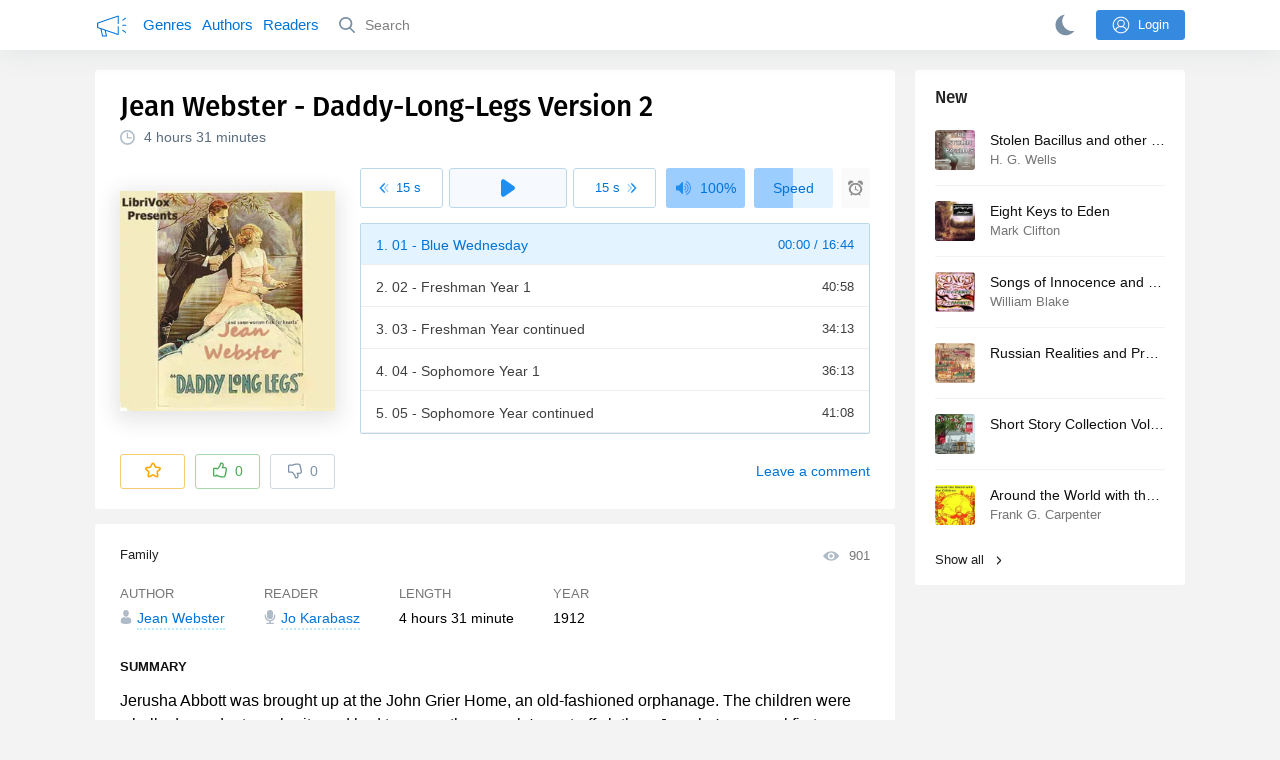

--- FILE ---
content_type: text/html; charset=utf-8
request_url: https://audiobooks.club/jean-webster-daddy-long-legs-version-2
body_size: 12642
content:
<!doctype html>
<html>


            
            

                    
    



<head>
    
        <meta charset="utf-8">
        <meta name="description" content="Read by Jo Karabasz. Jerusha Abbott was brought up at the John Grier Home, an old-fashioned orphanage. The children were wholly dependent on charity and">
        <meta name="keywords" content="audiobook, online, free audio book, Family, Jean Webster">
        <meta name="viewport" content="width=device-width, initial-scale=1.0, minimum-scale=1.0, maximum-scale=1.0, user-scalable=0">
        <meta name="robots" content="index,follow">
        <meta name="theme-color" content="#358AE0">

        <title>Daddy-Long-Legs Version 2 (Jean Webster) - Audiobook Listen Online</title>

        
                    <link rel="alternate" type="application/rss+xml" href="https://audiobooks.club/rss/comments/3282/" title="Jean Webster - Daddy-Long-Legs Version 2">
        
        
                    <link rel="canonical" href="https://audiobooks.club/jean-webster-daddy-long-legs-version-2" />
        
        
        
            
            <link rel="stylesheet" type="text/css" href="https://audiobooks.club/application/tmp/templates/cache/abcl/521a71c6aa5d6ceeebbd6946c832de45.css?v=012" />

        
    <link rel="preload" href="https://audiobooks.club/fonts/firaSans-medium.woff2" as="font" crossorigin="crossorigin" type="font/woff2">
    <link rel="search" type="application/opensearchdescription+xml" href="https://audiobooks.club/search/opensearch/" title="Audiobooks.club - The best for your ears" />


        <link rel="shortcut icon" href="https://audiobooks.club/application/frontend/skin/abcl/assets/images/favicons/favicon.ico?v6">
        <link rel="manifest" href="https://audiobooks.club/application/frontend/skin/abcl/assets/manifest.json?v5">

        <script>
            var PATH_ROOT                   = 'https://audiobooks.club/',PATH_SKIN                   = 'https://audiobooks.club/application/frontend/skin/abcl',PATH_FRAMEWORK_FRONTEND     = 'https://audiobooks.club/framework/frontend/framework',PATH_FRAMEWORK_LIBS_VENDOR  = 'https://audiobooks.club/framework/libs/vendor',LIVESTREET_SECURITY_KEY = 'a7a703401511b0011d41223ecbeb3e0b',LANGUAGE                = 'en',WYSIWYG                 = false,ACTION = 'blog';var aRouter = [];aRouter['error'] = 'https://audiobooks.club/error/';aRouter['index'] = 'https://audiobooks.club/index/';aRouter['auth'] = 'https://audiobooks.club/auth/';aRouter['profile'] = 'https://audiobooks.club/profile/';aRouter['blog'] = 'https://audiobooks.club/genre/';aRouter['people'] = 'https://audiobooks.club/people/';aRouter['settings'] = 'https://audiobooks.club/settings/';aRouter['tag'] = 'https://audiobooks.club/tag/';aRouter['author'] = 'https://audiobooks.club/author/';aRouter['authors'] = 'https://audiobooks.club/authors/';aRouter['performer'] = 'https://audiobooks.club/reader/';aRouter['performers'] = 'https://audiobooks.club/readers/';aRouter['year'] = 'https://audiobooks.club/year/';aRouter['series'] = 'https://audiobooks.club/series/';aRouter['publisher'] = 'https://audiobooks.club/publisher/';aRouter['talk'] = 'https://audiobooks.club/talk/';aRouter['comments'] = 'https://audiobooks.club/comments/';aRouter['rss'] = 'https://audiobooks.club/rss/';aRouter['blogs'] = 'https://audiobooks.club/genres/';aRouter['search'] = 'https://audiobooks.club/search/';aRouter['admin'] = 'https://audiobooks.club/admin/';aRouter['ajax'] = 'https://audiobooks.club/ajax/';aRouter['feed'] = 'https://audiobooks.club/feed/';aRouter['stream'] = 'https://audiobooks.club/stream/';aRouter['subscribe'] = 'https://audiobooks.club/subscribe/';aRouter['content'] = 'https://audiobooks.club/content/';aRouter['property'] = 'https://audiobooks.club/property/';aRouter['wall'] = 'https://audiobooks.club/wall/';aRouter['history'] = 'https://audiobooks.club/history/';aRouter['apidata'] = 'https://audiobooks.club/apidata/';aRouter['rest'] = 'https://audiobooks.club/rest/';aRouter['checkp'] = 'https://audiobooks.club/checkp/';aRouter['socialpanel'] = 'https://audiobooks.club/socialpanel/';aRouter['updated'] = 'https://audiobooks.club/updated/';aRouter['studio'] = 'https://audiobooks.club/studio/';aRouter['label'] = 'https://audiobooks.club/label/';aRouter['sitemap'] = 'https://audiobooks.club/sitemap/';        </script>

        
    
    <script>(function(window, document, undefined) {var DOMReady = function(onInteractive, onComplete) {document.onreadystatechange = function() {var state = document.readyState;if (state === 'interactive' && onInteractive !== undefined) {onInteractive();}if (state === 'complete' && onComplete !== undefined) {onComplete();}};};var loadSymbols = function ( callback ) {var req = new XMLHttpRequest();req.onload = function (e) {document.querySelector('#symbols_place').innerHTML = e.target.response;if (callback!==undefined) callback();};req.open('GET', 'https://audiobooks.club/application/frontend/skin/abcl/assets/symbols_v2.svg?v=5', true);req.responseType = 'text';req.send();};DOMReady(function() {loadSymbols();});})(window, document);</script>

    <link rel="apple-touch-icon" href="https://audiobooks.club/application/frontend/skin/acl/assets/images/apple-touch-icon.png">


    <meta property="og:site_name" content="Audiobooks.club - The best for your ears" />
<meta property="og:type" content="article" />
<meta property="og:title" content="Jean Webster - Daddy-Long-Legs Version 2" />
<meta property="og:description" content="Read by Jo Karabasz. Jerusha Abbott was brought up at the John Grier Home, an old-fashioned orphanage. The children were wholly dependent on charity and" />
<meta property="og:url" content="https://audiobooks.club/jean-webster-daddy-long-legs-version-2" />
<meta property="article:published_time" content="2020-06-21T09:55:11+03:00" />
<meta property="og:image" content="https://audiobooks.club/uploads/media/topic/2020/06/21/09/preview/343f3fe120b1e60c3924_400x.jpg" />

</head>


    
    

<body class="layout layout--user-role-guest layout--user-role-not-admin  layout--side-folded" >
    
    

    <div id="symbols_place" style="display:none;"></div>
    
    

<header class="header__main">

  <div class="container__main">

    <a href="https://audiobooks.club/" class="logo__main">
      <svg class="icon icon-logo" xmlns="http://www.w3.org/2000/svg"><use xlink:href="#a-logo"></use></svg>
    </a>

    <div class="menu__mobile js-events-counter">
      <svg class="icon" xmlns="http://www.w3.org/2000/svg"><use xlink:href="#arrow-small"></use></svg>
            <span class="bubble pj-update hidden">0</span>
    </div>

    <div class="header-title item__mobile">
      <span class="header-title-text">Book</span>
      <svg class="icon scroll-to-top" xmlns="http://www.w3.org/2000/svg"><use xlink:href="#arrow-full"></use></svg>
    </div>

    <div class="menu__nav">
         <div class="container__remaining-width">
            <a href="https://audiobooks.club/genres/">Genres</a>
            <a href="https://audiobooks.club/authors/">Authors</a>
            <a href="https://audiobooks.club/readers/">Readers</a>
         </div>
           <form action="https://audiobooks.club/search/books" method="get" class="menu__search">
             <button type="submit" class="button-search">
               <svg class="icon icon-search" xmlns="http://www.w3.org/2000/svg"><use xlink:href="#search-icon"></use></svg>
             </button>
             <input type="text" name ='q' placeholder="Search"></input>
             <div class="button-close">
               <svg class="icon icon-close" xmlns="http://www.w3.org/2000/svg"><use xlink:href="#close-button"></use></svg>
             </div>
         </form>
         
         

         
    </div>

        <div class="button--login ls-button ls-button-submit js-button-login pull-right">
      <svg class="icon icon-user" xmlns="http://www.w3.org/2000/svg"><use xlink:href="#user-button"></use></svg>
      Login
    </div>
    <div class="menu__icons">
      <a href="#" title="Night mode" class="link__book button--night">
        <svg class="icon icon--moon" xmlns="http://www.w3.org/2000/svg"><use xlink:href="#moon"></use></svg>
      </a>
    </div>
      </div>
</header>




<div class="player__wrapper--fade"></div>
<div class="player__wrapper--bar unloaded">
    <div class="player__wrapper--bar--image button__player--play">
      <div class="player__picture"></div>
      <svg class="icon icon-pause" xmlns="http://www.w3.org/2000/svg"><use xlink:href="#pause_button_c"></use></svg>
      <svg class="icon icon-play" xmlns="http://www.w3.org/2000/svg"><use xlink:href="#play_button_c"></use></svg>
      <div class="percent-number"><span></span></div>
      
   </div>
   <div>
     <span class="player__wrapper--bar--caption"></span>
     <span class="player__wrapper--bar--author"></span>
   </div>
   
   <svg class="icon button-open icon-arrow-up" xmlns="http://www.w3.org/2000/svg"><use xlink:href="#arrow-small"></use></svg>
</div>
<div class="menu__player--wrapper unloaded">
     <a class="link__action link__backtobook item__mobile tap-link">
       <svg class="icon icon-arrow-left" xmlns="http://www.w3.org/2000/svg"><use xlink:href="#arrow-small"></use></svg>
       Summary
     </a>
     <div class="link__close item__mobile js-close-player">
       <svg class="icon icon-close" xmlns="http://www.w3.org/2000/svg"><use xlink:href="#close-button"></use></svg>
     </div>
     <div class="player__wrapper ">
      <div class="container__remaining-width player__sliders">
          <div class="player__volume">
            <svg class="icon" xmlns="http://www.w3.org/2000/svg"><use xlink:href="#volume"></use></svg>
            <span class="volume_value">100%</span>
            <span class="player__slider"></span>
          </div>
          <div class="player__speed">
            <span class="speed_value">1x</span>
            <span class="player__slider"></span>
          </div>
          <div class="player__timer">
            <svg class="icon" xmlns="http://www.w3.org/2000/svg"><use xlink:href="#timer"></use></svg>
          </div>
      </div>
      <div class="container__remaining-width player__desktop">
          <div class="player__picture button__player--play">
            <svg class="icon icon-pause" xmlns="http://www.w3.org/2000/svg"><use xlink:href="#pause_button_c"></use></svg>
            <svg class="icon icon-play" xmlns="http://www.w3.org/2000/svg"><use xlink:href="#play_button_c"></use></svg>
            
          </div>
          <div class="player__title">
          <span class="player__title--main">
              <span class="wrapper"></span>
          <span class="player__title--small book--chapter-current"></span>
          </div>
      </div>
         </div>
     <div class="menu__player--menu"></div>
   <div class="menu__player--block">
     <div class="menu__player--content">
       <div class="menu__player--content-small">
          <div class="tooltips"></div>
          <span class="book--chapter-current-title"></span>

          <div class="book__player--progress">
             <span class="menu__player--content--time player-time-current">00:00</span>
             <span class="menu__player--content--time player-time-duration">--:--</span>
             <span class="progress__bar progress__bar--player"></span>
          </div>
          <div class="jpl empty">
            <audio type="audio/mpeg"></audio>
          </div>
          <div class="full-width player--buttons">
             <button class="button__player button__player--back">
               <svg class="icon" xmlns="http://www.w3.org/2000/svg"><use xlink:href="#chapter_skip_back"></use></svg>
             </button>
             <button class="button__player button__player--back-text">
               <svg class="icon" xmlns="http://www.w3.org/2000/svg"><use xlink:href="#time_skip_back"></use></svg>
               <span>15 s</span>
             </button>
             <button class="button__player button__player--play">
               <svg class="icon icon-play" xmlns="http://www.w3.org/2000/svg"><use xlink:href="#play_button"></use></svg>
               <svg class="icon   icon-pause" xmlns="http://www.w3.org/2000/svg"><use xlink:href="#pause_button"></use></svg>
               
             </button>
             <button class="button__player button__player--forward-text">
               <span>15 s</span>
               <svg class="icon" xmlns="http://www.w3.org/2000/svg"><use xlink:href="#time_skip_forward"></use></svg>
             </button>
             <button class="button__player button__player--forward">
               <svg class="icon" xmlns="http://www.w3.org/2000/svg"><use xlink:href="#chapter_skip_forward"></use></svg>
             </button>
          </div>
         </div>
         <div class="full-width">
           <div class="container__remaining-width pull-left js-book-data"></div>
           <a class="ls-button link__backtobook item__desktop">
             <svg class="icon icon--history" xmlns="http://www.w3.org/2000/svg"><use xlink:href="#contents"></use></svg>
             Summary
           </a>
           <div class="container__remaining-width">
            <button class="button__open full-width">Chapters
              <svg class="icon icon-arrow" xmlns="http://www.w3.org/2000/svg"><use xlink:href="#arrow-small"></use></svg>
            </button>
           </div>
         </div>
         <div class="full-width menu__player--content-chapters player--chapters">
           <div class="mobile__title--chapters">List of chapters</div>
                <div class="mobile__button--close mobile__button--close--chapters">
                  <svg class="icon icon-close" xmlns="http://www.w3.org/2000/svg"><use xlink:href="#close-button"></use></svg>
                </div>
                <div class="global__popup--content">
                  <div class="chapter__default">
                   <div class="chapter__default--time">--:--</div>
                   <div class="chapter__default--title"></div>
                  </div>
                </div>
        </div>
       </div>
   </div>
</div>



<div class="mobile__popup mobile__popup--speed">
     <div class="mobile__popup--content">
       <span class="mobile__popup--content--caption">Speed</span>
       <span class="mobile__popup--speed--slider progress__bar"></span>
       <div class="speed_controls">
         <span val="minus" class="speed__control icon-minus"><svg class="icon" xmlns="http://www.w3.org/2000/svg"><use xlink:href="#minus-icon"></use></svg></span>
         <span class="speed_value">1x</span>
         <span val="plus" class="speed__control icon-plus"><svg class="icon" xmlns="http://www.w3.org/2000/svg"><use xlink:href="#plus-icon"></use></svg></span>
      </div>
   </div>
   <div class="mobile__popup--button mobile__popup--button--save">
        Save
   </div>
</div>

<div class="mobile__popup mobile__popup--timer">
     <div class="mobile__popup--content">
       <span class="mobile__popup--content--caption">Sleep timer</span>
     <span class="mobile__popup--content--caption-small">Will stop after</span>
     <div class="timer__wrapper">
        <div class="timer__wrapper__wrapper timer__hours" data-val="0">
          <span val="minus" class="timer__control icon-minus"><svg class="icon" xmlns="http://www.w3.org/2000/svg"><use xlink:href="#minus-icon"></use></svg></span>
          <span val="plus" class="timer__control icon-plus"><svg class="icon" xmlns="http://www.w3.org/2000/svg"><use xlink:href="#plus-icon"></use></svg></span>
          <span class="timer__text ">0 <span>hours</span></span>
        </div>
        <div class="timer__wrapper__wrapper timer__minutes" data-val="20">
          <span val="minus" class="timer__control icon-minus"><svg class="icon" xmlns="http://www.w3.org/2000/svg"><use xlink:href="#minus-icon"></use></svg></span>
          <span val="plus" class="timer__control icon-plus"><svg class="icon" xmlns="http://www.w3.org/2000/svg"><use xlink:href="#plus-icon"></use></svg></span>
          <span class="timer__text">20 <span>minutes</span></span>
        </div>
     </div>
     <span class="mobile__popup--content--button button-start">Turn on</span>
   </div>
   
     <div class="mobile__popup--button mobile__button--close">
        Close
   </div>
</div>




    
    <main class="container__main">
      
        

          <div class="content__main__articles  content__article">

              

              
              
              

                            
              
                                  
                                            
                                                            

              
              
    
    



    
            










<article class="ls-topic js-topic" data-target-id="3282" data-bid="3280"  itemscope itemtype="http://schema.org/Book">
    <div class="content__main__book--item content__main__book--item--main js-book-page playlist--show">

      <div class="full-width book--header">
          <div class="caption__article-main-mobile--container">
            <h1 class="caption__article-main">Jean Webster - Daddy-Long-Legs Version 2</h1>
            <div class="caption__article-title hidden" itemprop="name">Daddy-Long-Legs Version 2</div>
                          <a href="https://audiobooks.club/author/Jean%20Webster" class="link__action caption__article-author">
                Jean Webster
              </a>
                      </div>

          
          

                      <span class="caption__article-duration link__action--label--listen wrapper--history-menu" data-bid="3280" >
              <svg class="icon icon-percent" xmlns="http://www.w3.org/2000/svg"><use xlink:href="#clock"></use></svg>
              <span class="percent-number"><span class="hours">4 hours</span> <span class="minutes">31 minutes</span></span>
                          </span>
                                                            
          
      </div>

      
      <div class="book--table">
        <div class="container__remaining-width book--cover">
          <div class="cover__wrapper--image book-id-3280">
                           <img class="lazy" src="https://audiobooks.club/uploads/media/topic/2020/06/21/09/preview/343f3fe120b1e60c3924_42x.jpg" data-src="https://audiobooks.club/uploads/media/topic/2020/06/21/09/preview/343f3fe120b1e60c3924_400x.jpg" alt="Daddy-Long-Legs Version 2" />
               
            
                           <div style="display:none;" class="mobile__button--play button__player--play player-loading button__player--bookpage--play button__player--play-3280 player-loading">
                 <svg class="icon icon-pause" xmlns="http://www.w3.org/2000/svg"><use xlink:href="#pause_button_c"></use></svg>
                 <svg class="icon icon-play" xmlns="http://www.w3.org/2000/svg"><use xlink:href="#play_button_c"></use></svg>
                 <div class="player-loader"><span></span><span></span><span></span></div>
                 <svg viewBox="0 0 36 36" class="circular-chart hidden">
                  <path class="circle-path" stroke-dasharray="0, 100" d="M18 2.0845 a 15.9155 15.9155 0 0 1 0 31.831 a 15.9155 15.9155 0 0 1 0 -31.831"></path>
                 </svg>
               </div>

             
          </div>
        </div>
        <div class="container__remaining-width book--player unloaded book-id-3280">
                        <div class="full-width content__main__book--item--content--player">
                      <div class="container__remaining-width player--buttons player--buttons-book player--buttons-onefile">
                            
                            <button class="button__player button__player--back-text">
                              <svg class="icon" xmlns="http://www.w3.org/2000/svg"><use xlink:href="#time_skip_back"></use></svg>
                              <span>15 s</span>
                            </button>
                            <button class="button__player button__player--play button__player--bookpage--play button__player--play-3280">
                              <svg class="icon icon-play" xmlns="http://www.w3.org/2000/svg"><use xlink:href="#play_button"></use></svg>
                              <svg class="icon icon-pause" xmlns="http://www.w3.org/2000/svg"><use xlink:href="#pause_button"></use></svg>
                              <div class="player-loader"><span></span><span></span><span></span></div>
                            </button>
                            <button class="button__player button__player--forward-text">
                              <span>15 s</span>
                              <svg class="icon" xmlns="http://www.w3.org/2000/svg"><use xlink:href="#time_skip_forward"></use></svg>
                            </button>
                            <button class="button__player button__player--speed player__speed speed_value" data-bid="3280">1x</button>
                            
                      </div>
                        <div class="container__remaining-width">
                          <div class="volume__hor item__desktop">
                              <svg class="icon" xmlns="http://www.w3.org/2000/svg"><use xlink:href="#volume"></use></svg>
                              <div class="volume_value">100%</div>
                          </div>
                          <div class="speed__hor item__desktop">
                            <div class="speed_value">Speed</div>
                          </div>
                          <div class="player__timer">
                            <svg class="icon" xmlns="http://www.w3.org/2000/svg"><use xlink:href="#timer"></use></svg>
                          </div>
                        </div>


                        <div class="bookpage--chapters player--chapters" data-slideout-ignore>
                            <div class="chapter__default">
                               <div class="chapter__default--time"></div>
                               <div class="chapter__default--title"></div>
                            </div>
                                                   </div>
              </div>
                    



      </div>

    </div>

        <div class="book--bottom">
      <div class="cover__wrapper--buttons">
        











<div class="ls-counter ls-favourite   js-favourite-topic ls-topic-favourite"
     data-param-i-target-id="3282"
     data-type="topic"
     title="Add to favourite"
     >

    
      <svg class="icon icon-star" xmlns="http://www.w3.org/2000/svg"><use xmlns:xlink="http://www.w3.org/1999/xlink" xlink:href="#star_empty"></use></svg>
      
      <span class="counter-number ls-favourite-count js-favourite-count" style="display: none;">
        0
      </span>
</div>

        













                
    


    


<div class="ls-vote ls-vote-body ls-vote--count-zero ls-vote--not-voted ls-vote--default  js-vote-topic"  data-param-i-target-id="3282" data-type="topic">
    
        
                          
              <div class="ls-vote-item ls-vote-item-up js-vote-item ls-counter " title="" data-vote-value="1">
                <svg class="icon" xmlns="http://www.w3.org/2000/svg"><use xlink:href="#like_empty"></use></svg>
                <span class="counter-number js-vote-rating-up">0</span>
              </div>

              
              <div class="ls-vote-item ls-vote-item-down js-vote-item ls-counter  " title="" data-vote-value="-1">
                <svg class="icon" xmlns="http://www.w3.org/2000/svg"><use xlink:href="#dislike_empty"></use></svg>
                <span class="counter-number js-vote-rating-down">0</span>
              </div>
            
        
</div>

      </div>


      <div class="top-comments item__desktop">
              </div>

      <a href="#comments" class="link__action link__action--comments tap-link">
        <svg class="icon icon-comments" xmlns="http://www.w3.org/2000/svg"><use xlink:href="#comments-icon"></use></svg>
                 Leave a comment
               </a>

      <div class="link__action link__action--showall tap-link item__mobile js-playlist-show" data-mode="1">
        <svg class="icon" xmlns="http://www.w3.org/2000/svg"><use xlink:href="#contents"></use></svg>
        <span>Hide chapters</span>
      </div>

      </div>
    



  </div>

  


  <div class="content__main__book--item">
      <div class="full-width">
                                <a href="https://audiobooks.club/genre/family/" class="section__title">
                            Family
            </a>
        
        <span class="link__action--label link__action--label--views pull-right">
          <svg class="icon" xmlns="http://www.w3.org/2000/svg"><use xlink:href="#views"></use></svg>
          901
        </span>

      </div>
    

      
                  <div class="full-width ">
            <div class="caption__article--about-block about-author">
        <div class="content__main__book--item--caption">
          Author        </div>
        <span class="content__article--about-content about-author">
                                                    <div class="tooltip__wrapper ">
    <a rel="author" class="link__author" href="https://audiobooks.club/author/Jean%20Webster/">
              <svg class="icon icon-author" xmlns="http://www.w3.org/2000/svg"><use xlink:href="#author"></use></svg>
            <span itemprop="author">Jean Webster</span>
    </a>
    <div class="tooltip__main tooltip__main--top">
      
       













                
    


    


<div class="ls-vote ls-vote-body ls-vote--count-zero ls-vote--not-voted ls-vote--default  js-vote-author"  data-param-i-target-id="70" data-type="author">
    
        
                          
              <div class="ls-vote-item ls-vote-item-up js-vote-item ls-counter " title="" data-vote-value="1">
                <svg class="icon" xmlns="http://www.w3.org/2000/svg"><use xlink:href="#like_empty"></use></svg>
                <span class="counter-number js-vote-rating-up">0</span>
              </div>

              
              <div class="ls-vote-item ls-vote-item-down js-vote-item ls-counter  " title="" data-vote-value="-1">
                <svg class="icon" xmlns="http://www.w3.org/2000/svg"><use xlink:href="#dislike_empty"></use></svg>
                <span class="counter-number js-vote-rating-down">0</span>
              </div>
            
        
</div>

    </div>
  </div>

                                                        </span>
      </div>
                  <div class="caption__article--about-block">
        <div class="content__main__book--item--caption">
          Reader        </div>
        <span class="content__article--about-content">
                                      <div class="tooltip__wrapper ">
    <a rel="performer" class="link__reader" href="https://audiobooks.club/reader/Jo%20Karabasz/">
              <svg class="icon icon-author" xmlns="http://www.w3.org/2000/svg"><use xlink:href="#performer"></use></svg>
            <span>Jo Karabasz</span>
    </a>
    <div class="tooltip__main tooltip__main--top">
      
     













                
    


    


<div class="ls-vote ls-vote-body ls-vote--count-zero ls-vote--not-voted ls-vote--default  js-vote-performer"  data-param-i-target-id="17295" data-type="performer">
    
        
                          
              <div class="ls-vote-item ls-vote-item-up js-vote-item ls-counter " title="" data-vote-value="1">
                <svg class="icon" xmlns="http://www.w3.org/2000/svg"><use xlink:href="#like_empty"></use></svg>
                <span class="counter-number js-vote-rating-up">0</span>
              </div>

              
              <div class="ls-vote-item ls-vote-item-down js-vote-item ls-counter  " title="" data-vote-value="-1">
                <svg class="icon" xmlns="http://www.w3.org/2000/svg"><use xlink:href="#dislike_empty"></use></svg>
                <span class="counter-number js-vote-rating-down">0</span>
              </div>
            
        
</div>

    </div>
  </div>

                                                        </span>
      </div>
            
              <div class="caption__article--about-block">
          <div class="content__main__book--item--caption">
            Length
          </div>
          <span class="content__article--about-content book-duration-3280">
              <span class="hours">4 hours</span> <span class="minutes">31 minutes</span>
              <span class="rate"></span>
          </span>
        </div>
                    <div class="caption__article--about-block">
          <div class="content__main__book--item--caption">
            Year
          </div>
          <span class="content__article--about-content">
              1912
          </span>
        </div>
            
          </div>

    

    

    

    <div class="description__article-main" itemprop="description">
      <div class="content__main__book--item--caption">Summary</div>
      <p>Jerusha Abbott was brought up at the John Grier Home, an old-fashioned orphanage. The children were wholly dependent on charity and had to wear other people's cast-off clothes. Jerusha's unusual first name was selected by the matron off a grave stone, while her surname was selected out of the phone book. At the age of 18, she has finished her education and is at loose ends, still working in the dormitories at the institution where she was brought up.</p><br/>
<br/>
One day, after the asylum's trustees have made their monthly visit, Jerusha is informed by the asylum's dour matron that one of the trustees has offered to pay her way through college. He has spoken to her former teachers and thinks she has potential to become an excellent writer. He will pay her tuition and also give her a generous monthly allowance. Jerusha must write him a monthly letter, because he believes that letter-writing is important to the development of a writer. However, she will never know his identity; she must address the letters to Mr. John Smith, and he will never reply.<br/>
<br/>
Jerusha catches a glimpse of the shadow of her benefactor from the back, and knows he is a tall long-legged man. Because of this, she jokingly calls him «Daddy Long-Legs.» She attends a women's college, but the name and location are never identified; however, men from Princeton University are frequently mentioned as dates, so it is certainly on the East Coast. The college is almost certainly based on the author's alma mater, Vassar College, judging from college traditions mentioned. She illustrates her letters with childlike line drawings, also created by Jean Webster. (Summary by Wikipedia)
    </div>

    
    
    <div class="content__main__book--item--shares">
      <a class="shares__item shares__item--facebook" href="https://www.facebook.com/sharer/sharer.php?u=https://audiobooks.club/jean-webster-daddy-long-legs-version-2" target="_blank" rel="nofollow noopener">
        <svg class="icon" xmlns="http://www.w3.org/2000/svg"><use xlink:href="#facebook-icon"></use></svg>
      </a>
      <a class="shares__item shares__item--twitter" href="http://twitter.com/share?text=Audiobook: Jean Webster - Daddy-Long-Legs Version 2&url=https://audiobooks.club/jean-webster-daddy-long-legs-version-2" target="_blank" rel="nofollow noopener">
        <svg class="icon" xmlns="http://www.w3.org/2000/svg"><use xlink:href="#twitter-icon"></use></svg>
      </a>
      <a class="shares__item shares__item--telegram" href="https://telegram.me/share/url?url=https://audiobooks.club/jean-webster-daddy-long-legs-version-2&text=Audiobook: Jean Webster - Daddy-Long-Legs Version 2" target="_blank" rel="nofollow noopener">
        <svg class="icon" xmlns="http://www.w3.org/2000/svg"><use xlink:href="#telegram-icon"></use></svg>
      </a>
  </div>

  
  <div xmlns:v="http//rdf.data-vocabulary.org/#" class="hidden">
    <span typeof="v:Breadcrumb"><a href="/" rel="v:url" property= "v:title">audiobooks.club</a></span>
    <span typeof="v:Breadcrumb"><a href="https://audiobooks.club/genre/family/" rel="v:url" property="v:title">Family</a></span>
        <span typeof="v:Breadcrumb"><a href="https://audiobooks.club/author/Jean Webster/" rel="v:url" property="v:title">Jean Webster</a></span>
        <span typeof="v:Breadcrumb"><a href="https://audiobooks.club/jean-webster-daddy-long-legs-version-2" rel="v:url" property="v:title">Daddy-Long-Legs Version 2</a></span>
  </div>

  <div class="preconnect"><link rel="preconnect" href="https://m2.audiobooks.club/"></div>
</article>


  <div class="content__main__book--item">
    <span class="caption__article-main--book">
              More from <a href="https://audiobooks.club/author/Jean%20Webster/">Jean Webster</a></span>
          </span>
    <div class="block-container">
                  <div class="col-md-4">
            <a href="https://audiobooks.club/jean-webster-when-patty-went-to-college" class="content__main__book--item--small tap-link js-title-topic" title="When Patty Went to College is Jean Webster&#039;s first novel, published in 1903. It is a humorous look at life in an all-girls college at the turn of...">
                  <img class="lazy" data-src="https://audiobooks.club/uploads/media/topic/2020/06/25/10/preview/23ee679af22cfd2c3113_100x100crop.jpg" />
                  <div class="caption-wrapper">
                    <span class="caption">When Patty Went to College</span>
                                          <span class="author">Daryl Wor</span>
                                      </div>
                  
              </a>
        </div>
                  <div class="col-md-4">
            <a href="https://audiobooks.club/jean-webster-daddy-long-legs" class="content__main__book--item--small tap-link js-title-topic" title="Daddy-Long-Legs  is a 1912 novel by an American writer Jean Webster, written in the form of letters. It follows the protagonist, a young girl named...">
                  <img class="lazy" data-src="https://audiobooks.club/uploads/media/topic/2020/06/14/11/preview/37993108365a4b965e51_100x100crop.jpg" />
                  <div class="caption-wrapper">
                    <span class="caption">Daddy-Long-Legs</span>
                                          <span class="author">Betsie Bush</span>
                                      </div>
                  
              </a>
        </div>
                  <div class="col-md-4">
            <a href="https://audiobooks.club/jean-webster-just-patty" class="content__main__book--item--small tap-link js-title-topic" title="Patty, Conny, and Priscilla are the best of friends, and roommates at boarding school. While the teachers might say they are mischievous, even...">
                  <img class="lazy" data-src="https://audiobooks.club/uploads/media/topic/2020/06/21/08/preview/c498c3cd22577eeb1bae_100x100crop.jpg" />
                  <div class="caption-wrapper">
                    <span class="caption">Just Patty</span>
                                          <span class="author">Lorelle Anderson</span>
                                      </div>
                  
              </a>
        </div>
                  <div class="col-md-4">
            <a href="https://audiobooks.club/jean-webster-dear-enemy" class="content__main__book--item--small tap-link js-title-topic" title="Dear Enemy  is the sequel to Jean Webster&#039;s novel  Daddy-Long-Legs . The story as presented in a series of letters written by Sallie McBride, Judy...">
                  <img class="lazy" data-src="https://audiobooks.club/uploads/media/topic/2020/06/14/11/preview/b4ce0e7c8e5e1cf590ca_100x100crop.jpg" />
                  <div class="caption-wrapper">
                    <span class="caption">Dear Enemy</span>
                                          <span class="author">Kymm Zuckert</span>
                                      </div>
                  
              </a>
        </div>
                  <div class="col-md-4">
            <a href="https://audiobooks.club/jean-webster-four-pools-mystery" class="content__main__book--item--small tap-link js-title-topic" title="In The Four Pools Mystery the tyrannical plantation owner is deemed responsible for his own murder because of his mistreatment of the former slaves...">
                  <img class="lazy" data-src="https://audiobooks.club/uploads/media/topic/2020/06/19/08/preview/6ef26f9fcca0ce27d591_100x100crop.jpg" />
                  <div class="caption-wrapper">
                    <span class="caption">Four-Pools Mystery</span>
                                          <span class="author">Lucy Burgoyne (1950 - 2014)</span>
                                      </div>
                  
              </a>
        </div>
                  <div class="col-md-4">
            <a href="https://audiobooks.club/jean-webster-wheat-princess" class="content__main__book--item--small tap-link js-title-topic" title="Marcia Copley, an American Heiress, comes to Rome. Typically for the period, she may want to attract an aristocrat. He brings the title, she brings...">
                  <img class="lazy" data-src="https://audiobooks.club/uploads/media/topic/2020/08/10/08/preview/993bade3e81e4b0f481b_100x100crop.jpg" />
                  <div class="caption-wrapper">
                    <span class="caption">Wheat Princess</span>
                                          <span class="author">Celine Major</span>
                                      </div>
                  
              </a>
        </div>
          </div>

</div>


  <div class="content__main__book--item">
    <span class="caption__article-main--book">
             More from <a href="https://audiobooks.club/genre/family">Family</a>
          </span>
    <div class="block-container">
                  <div class="col-md-4">
            <a href="https://audiobooks.club/richmal-crompton-william-again" class="content__main__book--item--small tap-link js-title-topic" title="Fourteen more stories about William Brown. William is a mischievous eleven year old who is puzzled by the adult world, which is no less puzzled by...">
                  <img class="lazy" data-src="https://audiobooks.club/uploads/media/topic/2020/08/10/11/preview/2e1594da6597ce0ca745_100x100crop.jpg" />
                  <div class="caption-wrapper">
                    <span class="caption">William Again</span>
                                          <span class="author">Richmal Crompton</span>
                                      </div>
                  
              </a>
        </div>
                  <div class="col-md-4">
            <a href="https://audiobooks.club/mrs-george-de-horne-vaizey-more-about-pixie" class="content__main__book--item--small tap-link js-title-topic" title="Pixie is older, her world becomes wider. The stories of her sister Bridgie and her brother Jack emerge, and also that of an intriguing neighbor,...">
                  <img class="lazy" data-src="https://audiobooks.club/uploads/media/topic/2020/08/10/09/preview/22f2a9a253b0925600fa_100x100crop.jpg" />
                  <div class="caption-wrapper">
                    <span class="caption">More About Pixie</span>
                                          <span class="author">Mrs. George de Horne Vaizey</span>
                                      </div>
                  
              </a>
        </div>
                  <div class="col-md-4">
            <a href="https://audiobooks.club/louisa-may-alcott-eight-cousins" class="content__main__book--item--small tap-link js-title-topic" title="This is the story of Rose, a rich but lonely and sickly girl who has been recently orphaned and sent to live with her maiden aunts. When Rose&#039;s...">
                  <img class="lazy" data-src="https://audiobooks.club/uploads/media/topic/2020/06/19/07/preview/1f19e244a59f552893e9_100x100crop.jpg" />
                  <div class="caption-wrapper">
                    <span class="caption">Eight Cousins</span>
                                          <span class="author">Louisa May Alcott</span>
                                      </div>
                  
              </a>
        </div>
                  <div class="col-md-4">
            <a href="https://audiobooks.club/louisa-may-alcott-eight-cousins-version-2" class="content__main__book--item--small tap-link js-title-topic" title="This is the story of Rose Campbell, a rich but lonely and sickly girl who has been recently orphaned and sent to live with her maiden aunts. When...">
                  <img class="lazy" data-src="https://audiobooks.club/uploads/media/topic/2020/06/25/07/preview/17735243125a8b3ba3d9_100x100crop.jpg" />
                  <div class="caption-wrapper">
                    <span class="caption">Eight Cousins (Version 2)</span>
                                          <span class="author">Louisa May Alcott</span>
                                      </div>
                  
              </a>
        </div>
                  <div class="col-md-4">
            <a href="https://audiobooks.club/alice-b-emerson-ruth-fielding-of-the-red-mill" class="content__main__book--item--small tap-link js-title-topic" title="Brave, adventurous and loyal, recently-orphaned Ruth Fielding is sent to live with her estranged Uncle Jabez at the Red Mill in Cheslow, New York....">
                  <img class="lazy" data-src="https://audiobooks.club/uploads/media/topic/2020/07/11/12/preview/6667a55e7f0ea1e663fd_100x100crop.jpg" />
                  <div class="caption-wrapper">
                    <span class="caption">Ruth Fielding of the Red Mill</span>
                                          <span class="author">Alice B. Emerson</span>
                                      </div>
                  
              </a>
        </div>
                  <div class="col-md-4">
            <a href="https://audiobooks.club/laura-e-howe-richards-five-mice-in-a-mouse-trap-by-the-man-in-the-moon" class="content__main__book--item--small tap-link js-title-topic" title="There are five of these children, and I call them my Five Mice; and the queer house that they live in I call the Mouse-trap. They are such funny...">
                  <img class="lazy" data-src="https://audiobooks.club/uploads/media/topic/2020/08/10/10/preview/5c73647178853bfa4e3d_100x100crop.jpg" />
                  <div class="caption-wrapper">
                    <span class="caption">Five Mice in a Mouse-trap by the Man in the Moon</span>
                                          <span class="author">Laura E. Howe Richards</span>
                                      </div>
                  
              </a>
        </div>
          </div>

</div>








    

    
    



    
        
    
    



<div id="comments" class="content__main__book--item js-comments ls-comments  js-topic-comments comments-loaded"
            data-target-type="topic"
            data-target-id="3282"
            data-user-id="0"
            data-comment-last-id="0"
            id="comments" >
      <h2 class="caption--inline js-comments-title">
                        No comments
                </h2>
      
    
    

    
    
    
    <div class="comments__block js-comment-list">
                    






            </div>
    
    
                        
            
                <form method="post" class="wrapper__input ls-comment-form js-comment-form-locked" onsubmit="return false;">
        <textarea class="ls-field-input text-area" placeholder="Your comment..." rows="2"></textarea>
        <div class="editor--buttons">
          <button class="ls-button ls-button--primary " type="submit">Send</button>
        </div>
      </form>
          


    
    


    
    














    
    
  </div>


        

              
          </div>
          
                      <div class="content__main__side--wrapper">
                <div class="content__main__side--item">
  <span class="caption__side">New</span>
  <div>
            

<div class="content__main__side--item--item js-title-topic" title="Collection of thrilling and thought-provoking short stories that showcase Wells&#039; incredible ability to blend science fiction, horror, and social...">
    <a href="https://audiobooks.club/h-g-wells-stolen-bacillus-and-other-stories" class="content__main__book--item--small tap-link">
      <img alt="Stolen Bacillus and other stories" src="https://audiobooks.club/uploads/media/topic/2020/08/10/11/preview/c914e2b9d6919303c784_100x100crop.jpg" />
      <div class="caption-wrapper">
        <span class="caption">Stolen Bacillus and other stories</span>
                  <span class="author">H. G. Wells</span>
              </div>
  </a>
</div>

            

<div class="content__main__side--item--item js-title-topic" title="When Earth loses contact with the colony planet Eden, an expedition is sent to find out why. Even though the planet has been determined to have no...">
    <a href="https://audiobooks.club/mark-clifton-eight-keys-to-eden" class="content__main__book--item--small tap-link">
      <img alt="Eight Keys to Eden" src="https://audiobooks.club/uploads/media/topic/2020/08/10/11/preview/3682616de04ba48d8b60_100x100crop.jpg" />
      <div class="caption-wrapper">
        <span class="caption">Eight Keys to Eden</span>
                  <span class="author">Mark Clifton</span>
              </div>
  </a>
</div>

            

<div class="content__main__side--item--item js-title-topic" title="«Innocence» and «Experience» are definitions of consciousness that rethink Milton&#039;s existential-mythic states of «Paradise» and «Fall». Blake...">
    <a href="https://audiobooks.club/william-blake-songs-of-innocence-and-experience-version-2" class="content__main__book--item--small tap-link">
      <img alt="Songs of Innocence and Experience (version 2)" src="https://audiobooks.club/uploads/media/topic/2020/08/10/11/preview/0052e33c88c0ce1ed5d1_100x100crop.jpg" />
      <div class="caption-wrapper">
        <span class="caption">Songs of Innocence and Experience (version 2)</span>
                  <span class="author">William Blake</span>
              </div>
  </a>
</div>

            

<div class="content__main__side--item--item js-title-topic" title="Fascinating and insightful collection of lectures given by distinguished Russian scholars during a pivotal time in Russian history. The lectures...">
    <a href="https://audiobooks.club/russian-realities-and-problems-lectures-delivered-at-cambridge-in-august-1916" class="content__main__book--item--small tap-link">
      <img alt="Russian Realities and Problems: Lectures delivered at Cambridge in August 1916" src="https://audiobooks.club/uploads/media/topic/2020/08/10/11/preview/5d4529e1423270125619_100x100crop.jpg" />
      <div class="caption-wrapper">
        <span class="caption">Russian Realities and Problems: Lectures delivered at Cambridge in August 1916</span>
                  <span class="author"></span>
              </div>
  </a>
</div>

            

<div class="content__main__side--item--item js-title-topic" title="Librivox readers have come together to bring you another diverse collection of short stories. This anthology brings you selections from Thomas...">
    <a href="https://audiobooks.club/short-story-collection-vol-081" class="content__main__book--item--small tap-link">
      <img alt="Short Story Collection Vol. 081" src="https://audiobooks.club/uploads/media/topic/2020/08/10/11/preview/8227a13cf45e3d3ac067_100x100crop.jpg" />
      <div class="caption-wrapper">
        <span class="caption">Short Story Collection Vol. 081</span>
                  <span class="author"></span>
              </div>
  </a>
</div>

            

<div class="content__main__side--item--item js-title-topic" title="An introduction to world geography for young and old alike. Topics such as China, Japan, the American Indian, Europe and the oceans on a beginning...">
    <a href="https://audiobooks.club/frank-g-carpenter-around-the-world-with-the-children" class="content__main__book--item--small tap-link">
      <img alt="Around the World with the Children" src="https://audiobooks.club/uploads/media/topic/2020/08/10/11/preview/ec8eff5c82cbcbf24f97_100x100crop.jpg" />
      <div class="caption-wrapper">
        <span class="caption">Around the World with the Children</span>
                  <span class="author">Frank G. Carpenter</span>
              </div>
  </a>
</div>

      </div>
  
<a href="https://audiobooks.club/index/" class="link__action link__action--showall">Show all
  <svg class="icon icon-arrow icon-arrow-right" xmlns="http://www.w3.org/2000/svg"><use xlink:href="#arrow-small"></use></svg>
</a>

</div>
            </div>
          
    </main>

    

    
        
    <footer class="footer__main container__main">
        <div class="left--side">
             <a href="https://audiobooks.club" class="link__logo">
               <svg class="icon icon-logo" xmlns="http://www.w3.org/2000/svg"><use xlink:href="#a-logo"></use></svg>
               AudioBooks.club
             </a>
             
        </div>
        
        <div class="right--side">
               <span class="link__mailto"><a href="mailto:support@akniga.org">Mail a letter</a></span>
               <a href="mailto:support@akniga.org" class="mobile__button">Mail a letter</a>
        </div>
    </footer>


    
    
    <div id="menu__mobile">
      <div class="menu__mobile--container">
        <div class="menu__mobile--container--section">
                      <span class="section__caption section__caption--guest">Authorization</span>
            <a href="#" class="link__action js-button-login">Login</a>
            <a href="https://audiobooks.club/auth/register/" class="link__action">Registration</a>
                   </div>
        <div class="menu__mobile--container--section">
           <span class="section__caption">Sections</span>
           <a href="https://audiobooks.club/genres/" class="link__action">Genres</a>
           <a href="https://audiobooks.club/authors/" class="link__action">Authors</a>
           <a href="https://audiobooks.club/readers/" class="link__action">Readers</a>
           <div class="link__action link__onoffnight button--night">Night mode
             <div class="onoffswitch">
                  <input type="checkbox" name="onoffswitch" class="onoffswitch-checkbox" id="onoffnight">
                  <label class="onoffswitch-label" for="onoffnight"></label>
              </div>
            </div>
        </div>
      </div>
    </div>



          <div class="updown">
        <svg class="icon icon-arrow-up" xmlns="http://www.w3.org/2000/svg"><use xlink:href="#arrow-small"></use></svg>
      </div>
    
    

<script type="text/javascript" >
   (function(m,e,t,r,i,k,a){m[i]=m[i]||function(){(m[i].a=m[i].a||[]).push(arguments)};
   m[i].l=1*new Date();k=e.createElement(t),a=e.getElementsByTagName(t)[0],k.async=1,k.src=r,a.parentNode.insertBefore(k,a)})
   (window, document, "script", "https://mc.yandex.ru/metrika/tag.js", "ym");

   ym(64968850, "init", {
        clickmap:true,
        trackLinks:true,
        accurateTrackBounce:true
   });
</script>
<script async src="https://www.googletagmanager.com/gtag/js?id=UA-78078819-2"></script>
<script>
  window.dataLayer = window.dataLayer || [];
  function gtag(){dataLayer.push(arguments);}
  gtag('js', new Date());

  gtag('config', 'UA-78078819-2');
</script>

<noscript><div><img src="https://mc.yandex.ru/watch/64968850" style="position:absolute; left:-9999px;" alt="" /></div></noscript>


    
    

        <div class="popup">
    <div class="global__popup"></div>
      <div class="global__popup--auth">
        <div class="global__popup--caption">Authorization</div>
        <div class="global__popup--button global__button--close">
           <svg class="icon icon-close" xmlns="http://www.w3.org/2000/svg"><use xlink:href="#close-button"></use></svg>
       </div>
       <div class="global__popup--content">
        





<form action="https://audiobooks.club/auth/login/" method="post" class="js-form-validate js-auth-login-form auth-login-form no-pjax">
    

    
    












    
                
    
    
    







    <div class="ls-field  ls-clearfix  "
        
        >

        
        
        
        <div class="ls-field-holder">
            
    <input type="text"     id="ls-field1222521816"
    class="ls-field-input "
    value=""    name="login"    placeholder="Email"                
        
        
        data-parsley-required="1"
            
        
        
        data-parsley-minlength="3"
        
    
 />

        </div>

        
            </div>



    
    












    
                
    
    
    







    <div class="ls-field  ls-clearfix  "
        
        >

        
        
        
        <div class="ls-field-holder">
            
    <input type="password"     id="ls-field1787750875"
    class="ls-field-input "
    value=""    name="password"    placeholder="Password"                
        
        
        data-parsley-required="1"
            
        
        
        data-parsley-minlength="2"
        
    
 />

        </div>

        
            </div>



    
    
    
    












    
        
    
    
    
    
    

    






    <div class="ls-field ls-field--checkbox  ls-clearfix hidden "
        
        >

        
        
        
        <div class="ls-field-holder">
            
    
    <input type="checkbox"     id="ls-field250162006"
    class="ls-field-input "
    value="1"    name="remember"                
    
 checked />

        </div>

        
            </div>



    

            












    
    
    
    






    <input type="hidden"     id="ls-field1498341628"
    class="ls-field-input "
    value="https://audiobooks.club/jean-webster-daddy-long-legs-version-2"    name="return-path"                
    
 />


    
    







<button
                    type="submit"
            value=""
                                                name="submit_login"        class="ls-button ls-button--primary  "
        >
    
    
    
    Login

    </button>

            <div class="auth-extra">
          <a href="https://audiobooks.club/auth/password-reset/" class="no-pjax">Password recovery</a>
          <a href="https://audiobooks.club/auth/register/" class="no-pjax">Registration</a>
        </div>
    
</form>





        <div class="line"></div>
        <div class="global__popup-info">
            By logging in, you agree to the terms and conditions.
        </div>
       </div>
     </div>
    </div>
    


    


    


    
    
        
        <script src="https://audiobooks.club/application/tmp/templates/cache/abcl/1bd6f6da8fccb0eb4bda1a5c1859c194.js?v=015" ></script>
<!--[if lt IE 9]><script src="https://audiobooks.club/application/frontend/skin/abcl/components/ls-vendor/html5shiv.js?v=015" ></script><![endif]-->
<!--[if lt IE 9]><script src="https://audiobooks.club/application/frontend/skin/abcl/components/ls-vendor/jquery.placeholder.min.js?v=015" ></script><![endif]-->


        <script>
            ls.lang.load({"comments.comments_declension":"%%count%% comment;%%count%% comments;%%count%% comments","comments.unsubscribe":"Unsubscribe","comments.subscribe":"Subscribe","comments.folding.unfold":"Expand","comments.folding.fold":"Collapse","comments.folding.unfold_all":"Expand all","comments.folding.fold_all":"Collapse all","poll.notices.error_answers_max":"Maximum allowed answers %%count%%","favourite.add":"Add to favourite","favourite.remove":"Delete from favourite","field.geo.select_city":"Select city","field.geo.select_region":"Select region","blog.blog":"Genre","blog.add.fields.type.note_open":"Public - anyone can join, all topics are visible.","blog.add.fields.type.note_close":"Private - must be invited by the blog administrators. Topics are only visible to approved users.","blog.search.result_title":"%%count%% genres found;%%count%% genres found;%%count%% genres found","blog.blocks.navigator.blog":"Genre","common.success.add":"Successfully added","common.success.remove":"Successfully removed","common.remove_confirm":"About to remove. Are you sure?","pagination.notices.first":"Already on a first page!","pagination.notices.last":"Already on a last page!","user.actions.unfollow":"Unsubscribe","user.actions.follow":"Subscribe","user.friends.status.added":"Remove from friends","user.friends.status.notfriends":"Add to friends","user.friends.status.pending":"Add to friends","user.friends.status.rejected":"Request rejected","user.friends.status.sent":"Request sent","user.friends.status.linked":"Add to friends","user.settings.profile.notices.error_max_userfields":"You can`t add over %%count%% contact details","user.search.result_title":"Found %%count%% user;Found %%count%% users;Found %%count%% users","author.search.result_title":"%%count%% author found;%%count%% authors found;%%count%% authors found","performer.search.result_title":"performer.search.result_title","more.text":"Load more","more.text_count":"Load another (%%count%%)","more.empty":"Nothing left to load","validate.tags.count":"%%field%% Amount of tags must be within %%min%% to %%max%%)","uploader.attach.count":"%%count%% file uploaded;%%count%% files uploaded;%%count%% files uploaded","uploader.attach.empty":"No uploaded files","time.minutes_declension":"minute;minutes;minutes","time.hours_declension":"hour;hours;hours","blog.join.join":"Join","blog.join.leave":"Leave"});
            ls.registry.set({"recaptcha.site_key":"","comment_max_tree":7,"comment_show_form":false,"comment_use_paging":false,"topic_max_blog_count":3,"block_stream_show_tip":true,"poll_max_answers":20});
        </script>
    


    
</body>
</html>


--- FILE ---
content_type: application/javascript
request_url: https://audiobooks.club/application/tmp/templates/cache/abcl/1bd6f6da8fccb0eb4bda1a5c1859c194.js?v=015
body_size: 242691
content:
!function(e,t){"object"==typeof module&&"object"==typeof module.exports?module.exports=e.document?t(e,!0):function(e){if(!e.document)throw new Error("jQuery requires a window with a document");return t(e)}:t(e)}("undefined"!=typeof window?window:this,function(t,n){var d=[],i=t.document,h=d.slice,We=d.concat,oe=d.push,Ie=d.indexOf,R={},un=R.toString,k=R.hasOwnProperty,r={},ze="1.12.4",e=function(t,n){return new e.fn.init(t,n)},ln=/^[\s\uFEFF\xA0]+|[\s\uFEFF\xA0]+$/g,cn=/^-ms-/,dn=/-([\da-z])/gi,fn=function(e,t){return t.toUpperCase()};e.fn=e.prototype={jquery:ze,constructor:e,selector:"",length:0,toArray:function(){return h.call(this)},get:function(e){return null!=e?0>e?this[e+this.length]:this[e]:h.call(this)},pushStack:function(t){var n=e.merge(this.constructor(),t);return n.prevObject=this,n.context=this.context,n},each:function(t){return e.each(this,t)},map:function(t){return this.pushStack(e.map(this,function(e,n){return t.call(e,n,e)}))},slice:function(){return this.pushStack(h.apply(this,arguments))},first:function(){return this.eq(0)},last:function(){return this.eq(-1)},eq:function(e){var n=this.length,t=+e+(0>e?n:0);return this.pushStack(t>=0&&n>t?[this[t]]:[])},end:function(){return this.prevObject||this.constructor()},push:oe,sort:d.sort,splice:d.splice},e.extend=e.fn.extend=function(){var r,a,n,o,s,u,t=arguments[0]||{},i=1,c=arguments.length,l=!1;for("boolean"==typeof t&&(l=t,t=arguments[i]||{},i++),"object"==typeof t||e.isFunction(t)||(t={}),i===c&&(t=this,i--);c>i;i++)if(null!=(s=arguments[i]))for(o in s)r=t[o],n=s[o],t!==n&&(l&&n&&(e.isPlainObject(n)||(a=e.isArray(n)))?(a?(a=!1,u=r&&e.isArray(r)?r:[]):u=r&&e.isPlainObject(r)?r:{},t[o]=e.extend(l,u,n)):void 0!==n&&(t[o]=n));return t},e.extend({expando:"jQuery"+(ze+Math.random()).replace(/\D/g,""),isReady:!0,error:function(e){throw new Error(e)},noop:function(){},isFunction:function(t){return"function"===e.type(t)},isArray:Array.isArray||function(t){return"array"===e.type(t)},isWindow:function(e){return null!=e&&e==e.window},isNumeric:function(t){var n=t&&t.toString();return!e.isArray(t)&&n-parseFloat(n)+1>=0},isEmptyObject:function(e){var t;for(t in e)return!1;return!0},isPlainObject:function(t){var i;if(!t||"object"!==e.type(t)||t.nodeType||e.isWindow(t))return!1;try{if(t.constructor&&!k.call(t,"constructor")&&!k.call(t.constructor.prototype,"isPrototypeOf"))return!1}catch(n){return!1};if(!r.ownFirst)for(i in t)return k.call(t,i);for(i in t);return void 0===i||k.call(t,i)},type:function(e){return null==e?e+"":"object"==typeof e||"function"==typeof e?R[un.call(e)]||"object":typeof e},globalEval:function(n){n&&e.trim(n)&&(t.execScript||function(e){t.eval.call(t,e)})(n)},camelCase:function(e){return e.replace(cn,"ms-").replace(dn,fn)},nodeName:function(e,t){return e.nodeName&&e.nodeName.toLowerCase()===t.toLowerCase()},each:function(e,t){var r,n=0;if(ae(e)){for(r=e.length;r>n;n++)if(t.call(e[n],n,e[n])===!1)break}
else for(n in e)if(t.call(e[n],n,e[n])===!1)break;return e},trim:function(e){return null==e?"":(e+"").replace(ln,"")},makeArray:function(t,n){var r=n||[];return null!=t&&(ae(Object(t))?e.merge(r,"string"==typeof t?[t]:t):oe.call(r,t)),r},inArray:function(e,t,n){var r;if(t){if(Ie)return Ie.call(t,e,n);for(r=t.length,n=n?0>n?Math.max(0,r+n):n:0;r>n;n++)if(n in t&&t[n]===e)return n};return-1},merge:function(e,t){var r=+t.length,n=0,i=e.length;while(r>n)e[i++]=t[n++];if(r!==r)while(void 0!==t[n])e[i++]=t[n++];return e.length=i,e},grep:function(e,t,n){for(var i,o=[],r=0,a=e.length,s=!n;a>r;r++)i=!t(e[r],r),i!==s&&o.push(e[r]);return o},map:function(e,t,n){var a,i,r=0,o=[];if(ae(e))for(a=e.length;a>r;r++)i=t(e[r],r,n),null!=i&&o.push(i);else for(r in e)i=t(e[r],r,n),null!=i&&o.push(i);return We.apply([],o)},guid:1,proxy:function(t,n){var i,r,o;return"string"==typeof n&&(o=t[n],n=t,t=o),e.isFunction(t)?(i=h.call(arguments,2),r=function(){return t.apply(n||this,i.concat(h.call(arguments)))},r.guid=t.guid=t.guid||e.guid++,r):void 0},now:function(){return+new Date},support:r}),"function"==typeof Symbol&&(e.fn[Symbol.iterator]=d[Symbol.iterator]),e.each("Boolean Number String Function Array Date RegExp Object Error Symbol".split(" "),function(e,t){R["[object "+t+"]"]=t.toLowerCase()});function ae(t){var n=!!t&&"length"in t&&t.length,r=e.type(t);return"function"===r||e.isWindow(t)?!1:"array"===r||0===n||"number"==typeof n&&n>0&&n-1 in t};var N=function(e){var N,o,t,j,K,S,P,Z,L,v,k,y,n,l,c,u,b,H,A,a="sizzle"+1*new Date,d=e.document,h=0,le=0,ee=X(),te=X(),q=X(),B=function(e,t){return e===t&&(k=!0),0},ne=1<<31,ce={}.hasOwnProperty,w=[],de=w.pop,fe=w.push,x=w.push,re=w.slice,T=function(e,t){for(var n=0,r=e.length;r>n;n++)if(e[n]===t)return n;return-1},W="checked|selected|async|autofocus|autoplay|controls|defer|disabled|hidden|ismap|loop|multiple|open|readonly|required|scoped",r="[\\x20\\t\\r\\n\\f]",C="(?:\\\\.|[\\w-]|[^\\x00-\\xa0])+",ie="\\["+r+"*("+C+")(?:"+r+"*([*^$|!~]?=)"+r+"*(?:'((?:\\\\.|[^\\\\'])*)'|\"((?:\\\\.|[^\\\\\"])*)\"|("+C+"))|)"+r+"*\\]",I=":("+C+")(?:\\((('((?:\\\\.|[^\\\\'])*)'|\"((?:\\\\.|[^\\\\\"])*)\")|((?:\\\\.|[^\\\\()[\\]]|"+ie+")*)|.*)\\)|)",pe=new RegExp(r+"+","g"),F=new RegExp("^"+r+"+|((?:^|[^\\\\])(?:\\\\.)*)"+r+"+$","g"),he=new RegExp("^"+r+"*,"+r+"*"),ge=new RegExp("^"+r+"*([>+~]|"+r+")"+r+"*"),me=new RegExp("="+r+"*([^\\]'\"]*?)"+r+"*\\]","g"),ve=new RegExp(I),oe=new RegExp("^"+C+"$"),M={ID:new RegExp("^#("+C+")"),CLASS:new RegExp("^\\.("+C+")"),TAG:new RegExp("^("+C+"|[*])"),ATTR:new RegExp("^"+ie),PSEUDO:new RegExp("^"+I),CHILD:new RegExp("^:(only|first|last|nth|nth-last)-(child|of-type)(?:\\("+r+"*(even|odd|(([+-]|)(\\d*)n|)"+r+"*(?:([+-]|)"+r+"*(\\d+)|))"+r+"*\\)|)","i"),bool:new RegExp("^(?:"+W+")$","i"),needsContext:new RegExp("^"+r+"*[>+~]|:(even|odd|eq|gt|lt|nth|first|last)(?:\\("+r+"*((?:-\\d)?\\d*)"+r+"*\\)|)(?=[^-]|$)","i")},ye=/^(?:input|select|textarea|button)$/i,xe=/^h\d$/i,D=/^[^{]+\{\s*\[native \w/,be=/^(?:#([\w-]+)|(\w+)|\.([\w-]+))$/,z=/[+~]/,we=/'|\\/g,g=new RegExp("\\\\([\\da-f]{1,6}"+r+"?|("+r+")|.)","ig"),m=function(e,t,n){var r="0x"+t-65536;return r!==r||n?t:0>r?String.fromCharCode(r+65536):String.fromCharCode(r>>10|55296,1023&r|56320)},ae=function(){y()};try{x.apply(w=re.call(d.childNodes),d.childNodes),w[d.childNodes.length].nodeType}catch(s){x={apply:w.length?function(e,t){fe.apply(e,re.call(t))}:function(e,t){var n=e.length,r=0;while(e[n++]=t[r++]);e.length=n-1}}};function i(e,t,r,i){var f,v,p,l,T,b,g,w,m=t&&t.ownerDocument,h=t?t.nodeType:9;if(r=r||[],"string"!=typeof e||!e||1!==h&&9!==h&&11!==h)return r;if(!i&&((t?t.ownerDocument||t:d)!==n&&y(t),t=t||n,c)){if(11!==h&&(b=be.exec(e)))if(f=b[1]){if(9===h){if(!(p=t.getElementById(f)))return r;if(p.id===f)return r.push(p),r}
else if(m&&(p=m.getElementById(f))&&A(t,p)&&p.id===f)return r.push(p),r}
else{if(b[2])return x.apply(r,t.getElementsByTagName(e)),r;if((f=b[3])&&o.getElementsByClassName&&t.getElementsByClassName)return x.apply(r,t.getElementsByClassName(f)),r};if(o.qsa&&!q[e+" "]&&(!u||!u.test(e))){if(1!==h)m=t,w=e;else if("object"!==t.nodeName.toLowerCase()){(l=t.getAttribute("id"))?l=l.replace(we,"\\$&"):t.setAttribute("id",l=a),g=S(e),v=g.length,T=oe.test(l)?"#"+l:"[id='"+l+"']";while(v--)g[v]=T+" "+O(g[v]);w=g.join(","),m=z.test(e)&&V(t.parentNode)||t};if(w)try{return x.apply(r,m.querySelectorAll(w)),r}catch(s){}finally{l===a&&t.removeAttribute("id")}}};return Z(e.replace(F,"$1"),t,r,i)};function X(){var n=[];function e(r,i){return n.push(r+" ")>t.cacheLength&&delete e[n.shift()],e[r+" "]=i};return e};function f(e){return e[a]=!0,e};function p(e){var r=n.createElement("div");try{return!!e(r)}catch(t){return!1}finally{r.parentNode&&r.parentNode.removeChild(r),r=null}};function U(e,n){var r=e.split("|"),i=r.length;while(i--)t.attrHandle[r[i]]=n};function se(e,t){var n=t&&e,r=n&&1===e.nodeType&&1===t.nodeType&&(~t.sourceIndex||ne)-(~e.sourceIndex||ne);if(r)return r;if(n)while(n=n.nextSibling)if(n===t)return-1;return e?1:-1};function Te(e){return function(t){var n=t.nodeName.toLowerCase();return"input"===n&&t.type===e}};function Ce(e){return function(t){var n=t.nodeName.toLowerCase();return("input"===n||"button"===n)&&t.type===e}};function E(e){return f(function(t){return t=+t,f(function(n,r){var i,o=e([],n.length,t),a=o.length;while(a--)n[i=o[a]]&&(n[i]=!(r[i]=n[i]))})})};function V(e){return e&&"undefined"!=typeof e.getElementsByTagName&&e};o=i.support={},K=i.isXML=function(e){var t=e&&(e.ownerDocument||e).documentElement;return t?"HTML"!==t.nodeName:!1},y=i.setDocument=function(e){var f,i,s=e?e.ownerDocument||e:d;return s!==n&&9===s.nodeType&&s.documentElement?(n=s,l=n.documentElement,c=!K(n),(i=n.defaultView)&&i.top!==i&&(i.addEventListener?i.addEventListener("unload",ae,!1):i.attachEvent&&i.attachEvent("onunload",ae)),o.attributes=p(function(e){return e.className="i",!e.getAttribute("className")}),o.getElementsByTagName=p(function(e){return e.appendChild(n.createComment("")),!e.getElementsByTagName("*").length}),o.getElementsByClassName=D.test(n.getElementsByClassName),o.getById=p(function(e){return l.appendChild(e).id=a,!n.getElementsByName||!n.getElementsByName(a).length}),o.getById?(t.find.ID=function(e,t){if("undefined"!=typeof t.getElementById&&c){var n=t.getElementById(e);return n?[n]:[]}},t.filter.ID=function(e){var t=e.replace(g,m);return function(e){return e.getAttribute("id")===t}}):(delete t.find.ID,t.filter.ID=function(e){var t=e.replace(g,m);return function(e){var n="undefined"!=typeof e.getAttributeNode&&e.getAttributeNode("id");return n&&n.value===t}}),t.find.TAG=o.getElementsByTagName?function(e,t){return"undefined"!=typeof t.getElementsByTagName?t.getElementsByTagName(e):o.qsa?t.querySelectorAll(e):void 0}:function(e,t){var n,r=[],o=0,i=t.getElementsByTagName(e);if("*"===e){while(n=i[o++])1===n.nodeType&&r.push(n);return r};return i},t.find.CLASS=o.getElementsByClassName&&function(e,t){return"undefined"!=typeof t.getElementsByClassName&&c?t.getElementsByClassName(e):void 0},b=[],u=[],(o.qsa=D.test(n.querySelectorAll))&&(p(function(e){l.appendChild(e).innerHTML="<a id='"+a+"'></a><select id='"+a+"-\r\\' msallowcapture=''><option selected=''></option></select>",e.querySelectorAll("[msallowcapture^='']").length&&u.push("[*^$]="+r+"*(?:''|\"\")"),e.querySelectorAll("[selected]").length||u.push("\\["+r+"*(?:value|"+W+")"),e.querySelectorAll("[id~="+a+"-]").length||u.push("~="),e.querySelectorAll(":checked").length||u.push(":checked"),e.querySelectorAll("a#"+a+"+*").length||u.push(".#.+[+~]")}),p(function(e){var t=n.createElement("input");t.setAttribute("type","hidden"),e.appendChild(t).setAttribute("name","D"),e.querySelectorAll("[name=d]").length&&u.push("name"+r+"*[*^$|!~]?="),e.querySelectorAll(":enabled").length||u.push(":enabled",":disabled"),e.querySelectorAll("*,:x"),u.push(",.*:")})),(o.matchesSelector=D.test(H=l.matches||l.webkitMatchesSelector||l.mozMatchesSelector||l.oMatchesSelector||l.msMatchesSelector))&&p(function(e){o.disconnectedMatch=H.call(e,"div"),H.call(e,"[s!='']:x"),b.push("!=",I)}),u=u.length&&new RegExp(u.join("|")),b=b.length&&new RegExp(b.join("|")),f=D.test(l.compareDocumentPosition),A=f||D.test(l.contains)?function(e,t){var r=9===e.nodeType?e.documentElement:e,n=t&&t.parentNode;return e===n||!(!n||1!==n.nodeType||!(r.contains?r.contains(n):e.compareDocumentPosition&&16&e.compareDocumentPosition(n)))}:function(e,t){if(t)while(t=t.parentNode)if(t===e)return!0;return!1},B=f?function(e,t){if(e===t)return k=!0,0;var r=!e.compareDocumentPosition-!t.compareDocumentPosition;return r?r:(r=(e.ownerDocument||e)===(t.ownerDocument||t)?e.compareDocumentPosition(t):1,1&r||!o.sortDetached&&t.compareDocumentPosition(e)===r?e===n||e.ownerDocument===d&&A(d,e)?-1:t===n||t.ownerDocument===d&&A(d,t)?1:v?T(v,e)-T(v,t):0:4&r?-1:1)}:function(e,t){if(e===t)return k=!0,0;var r,i=0,s=e.parentNode,u=t.parentNode,o=[e],a=[t];if(!s||!u)return e===n?-1:t===n?1:s?-1:u?1:v?T(v,e)-T(v,t):0;if(s===u)return se(e,t);r=e;while(r=r.parentNode)o.unshift(r);r=t;while(r=r.parentNode)a.unshift(r);while(o[i]===a[i])i++;return i?se(o[i],a[i]):o[i]===d?-1:a[i]===d?1:0},n):n},i.matches=function(e,t){return i(e,null,null,t)},i.matchesSelector=function(e,t){if((e.ownerDocument||e)!==n&&y(e),t=t.replace(me,"='$1']"),o.matchesSelector&&c&&!q[t+" "]&&(!b||!b.test(t))&&(!u||!u.test(t)))try{var a=H.call(e,t);if(a||o.disconnectedMatch||e.document&&11!==e.document.nodeType)return a}catch(r){};return i(t,n,null,[e]).length>0},i.contains=function(e,t){return(e.ownerDocument||e)!==n&&y(e),A(e,t)},i.attr=function(e,r){(e.ownerDocument||e)!==n&&y(e);var a=t.attrHandle[r.toLowerCase()],i=a&&ce.call(t.attrHandle,r.toLowerCase())?a(e,r,!c):void 0;return void 0!==i?i:o.attributes||!c?e.getAttribute(r):(i=e.getAttributeNode(r))&&i.specified?i.value:null},i.error=function(e){throw new Error("Syntax error, unrecognized expression: "+e)},i.uniqueSort=function(e){var r,i=[],t=0,n=0;if(k=!o.detectDuplicates,v=!o.sortStable&&e.slice(0),e.sort(B),k){while(r=e[n++])r===e[n]&&(t=i.push(n));while(t--)e.splice(i[t],1)};return v=null,e},j=i.getText=function(e){var r,n="",i=0,t=e.nodeType;if(t){if(1===t||9===t||11===t){if("string"==typeof e.textContent)return e.textContent;for(e=e.firstChild;e;e=e.nextSibling)n+=j(e)}
else if(3===t||4===t)return e.nodeValue}
else while(r=e[i++])n+=j(r);return n},t=i.selectors={cacheLength:50,createPseudo:f,match:M,attrHandle:{},find:{},relative:{">":{dir:"parentNode",first:!0}," ":{dir:"parentNode"},"+":{dir:"previousSibling",first:!0},"~":{dir:"previousSibling"}},preFilter:{ATTR:function(e){return e[1]=e[1].replace(g,m),e[3]=(e[3]||e[4]||e[5]||"").replace(g,m),"~="===e[2]&&(e[3]=" "+e[3]+" "),e.slice(0,4)},CHILD:function(e){return e[1]=e[1].toLowerCase(),"nth"===e[1].slice(0,3)?(e[3]||i.error(e[0]),e[4]=+(e[4]?e[5]+(e[6]||1):2*("even"===e[3]||"odd"===e[3])),e[5]=+(e[7]+e[8]||"odd"===e[3])):e[3]&&i.error(e[0]),e},PSEUDO:function(e){var n,t=!e[6]&&e[2];return M.CHILD.test(e[0])?null:(e[3]?e[2]=e[4]||e[5]||"":t&&ve.test(t)&&(n=S(t,!0))&&(n=t.indexOf(")",t.length-n)-t.length)&&(e[0]=e[0].slice(0,n),e[2]=t.slice(0,n)),e.slice(0,3))}},filter:{TAG:function(e){var t=e.replace(g,m).toLowerCase();return"*"===e?function(){return!0}:function(e){return e.nodeName&&e.nodeName.toLowerCase()===t}},CLASS:function(e){var t=ee[e+" "];return t||(t=new RegExp("(^|"+r+")"+e+"("+r+"|$)"))&&ee(e,function(e){return t.test("string"==typeof e.className&&e.className||"undefined"!=typeof e.getAttribute&&e.getAttribute("class")||"")})},ATTR:function(e,t,n){return function(r){var o=i.attr(r,e);return null==o?"!="===t:t?(o+="","="===t?o===n:"!="===t?o!==n:"^="===t?n&&0===o.indexOf(n):"*="===t?n&&o.indexOf(n)>-1:"$="===t?n&&o.slice(-n.length)===n:"~="===t?(" "+o.replace(pe," ")+" ").indexOf(n)>-1:"|="===t?o===n||o.slice(0,n.length+1)===n+"-":!1):!0}},CHILD:function(e,t,n,r,i){var u="nth"!==e.slice(0,3),s="last"!==e.slice(-4),o="of-type"===t;return 1===r&&0===i?function(e){return!!e.parentNode}:function(t,n,l){var g,m,p,c,f,v,y=u!==s?"nextSibling":"previousSibling",x=t.parentNode,w=o&&t.nodeName.toLowerCase(),b=!l&&!o,d=!1;if(x){if(u){while(y){c=t;while(c=c[y])if(o?c.nodeName.toLowerCase()===w:1===c.nodeType)return!1;v=y="only"===e&&!v&&"nextSibling"};return!0};if(v=[s?x.firstChild:x.lastChild],s&&b){c=x,p=c[a]||(c[a]={}),m=p[c.uniqueID]||(p[c.uniqueID]={}),g=m[e]||[],f=g[0]===h&&g[1],d=f&&g[2],c=f&&x.childNodes[f];while(c=++f&&c&&c[y]||(d=f=0)||v.pop())if(1===c.nodeType&&++d&&c===t){m[e]=[h,f,d];break}}
else if(b&&(c=t,p=c[a]||(c[a]={}),m=p[c.uniqueID]||(p[c.uniqueID]={}),g=m[e]||[],f=g[0]===h&&g[1],d=f),d===!1)while(c=++f&&c&&c[y]||(d=f=0)||v.pop())if((o?c.nodeName.toLowerCase()===w:1===c.nodeType)&&++d&&(b&&(p=c[a]||(c[a]={}),m=p[c.uniqueID]||(p[c.uniqueID]={}),m[e]=[h,d]),c===t))break;return d-=i,d===r||d%r===0&&d/r>=0}}},PSEUDO:function(e,n){var o,r=t.pseudos[e]||t.setFilters[e.toLowerCase()]||i.error("unsupported pseudo: "+e);return r[a]?r(n):r.length>1?(o=[e,e,"",n],t.setFilters.hasOwnProperty(e.toLowerCase())?f(function(e,t){var i,o=r(e,n),a=o.length;while(a--)i=T(e,o[a]),e[i]=!(t[i]=o[a])}):function(e){return r(e,0,o)}):r}},pseudos:{not:f(function(e){var t=[],r=[],n=P(e.replace(F,"$1"));return n[a]?f(function(e,t,r,i){var a,s=n(e,null,i,[]),o=e.length;while(o--)(a=s[o])&&(e[o]=!(t[o]=a))}):function(e,i,o){return t[0]=e,n(t,null,o,r),t[0]=null,!r.pop()}}),has:f(function(e){return function(t){return i(e,t).length>0}}),contains:f(function(e){return e=e.replace(g,m),function(t){return(t.textContent||t.innerText||j(t)).indexOf(e)>-1}}),lang:f(function(e){return oe.test(e||"")||i.error("unsupported lang: "+e),e=e.replace(g,m).toLowerCase(),function(t){var n;do if(n=c?t.lang:t.getAttribute("xml:lang")||t.getAttribute("lang"))return n=n.toLowerCase(),n===e||0===n.indexOf(e+"-");while((t=t.parentNode)&&1===t.nodeType);return!1}}),target:function(t){var n=e.location&&e.location.hash;return n&&n.slice(1)===t.id},root:function(e){return e===l},focus:function(e){return e===n.activeElement&&(!n.hasFocus||n.hasFocus())&&!!(e.type||e.href||~e.tabIndex)},enabled:function(e){return e.disabled===!1},disabled:function(e){return e.disabled===!0},checked:function(e){var t=e.nodeName.toLowerCase();return"input"===t&&!!e.checked||"option"===t&&!!e.selected},selected:function(e){return e.parentNode&&e.parentNode.selectedIndex,e.selected===!0},empty:function(e){for(e=e.firstChild;e;e=e.nextSibling)if(e.nodeType<6)return!1;return!0},parent:function(e){return!t.pseudos.empty(e)},header:function(e){return xe.test(e.nodeName)},input:function(e){return ye.test(e.nodeName)},button:function(e){var t=e.nodeName.toLowerCase();return"input"===t&&"button"===e.type||"button"===t},text:function(e){var t;return"input"===e.nodeName.toLowerCase()&&"text"===e.type&&(null==(t=e.getAttribute("type"))||"text"===t.toLowerCase())},first:E(function(){return[0]}),last:E(function(e,t){return[t-1]}),eq:E(function(e,t,n){return[0>n?n+t:n]}),even:E(function(e,t){for(var n=0;t>n;n+=2)e.push(n);return e}),odd:E(function(e,t){for(var n=1;t>n;n+=2)e.push(n);return e}),lt:E(function(e,t,n){for(var r=0>n?n+t:n;--r>=0;)e.push(r);return e}),gt:E(function(e,t,n){for(var r=0>n?n+t:n;++r<t;)e.push(r);return e})}},t.pseudos.nth=t.pseudos.eq;for(N in{radio:!0,checkbox:!0,file:!0,password:!0,image:!0})t.pseudos[N]=Te(N);for(N in{submit:!0,reset:!0})t.pseudos[N]=Ce(N);function ue(){};ue.prototype=t.filters=t.pseudos,t.setFilters=new ue,S=i.tokenize=function(e,n){var a,o,u,s,r,l,c,d=te[e+" "];if(d)return n?0:d.slice(0);r=e,l=[],c=t.preFilter;while(r){a&&!(o=he.exec(r))||(o&&(r=r.slice(o[0].length)||r),l.push(u=[])),a=!1,(o=ge.exec(r))&&(a=o.shift(),u.push({value:a,type:o[0].replace(F," ")}),r=r.slice(a.length));for(s in t.filter)!(o=M[s].exec(r))||c[s]&&!(o=c[s](o))||(a=o.shift(),u.push({value:a,type:s,matches:o}),r=r.slice(a.length));if(!a)break};return n?r.length:r?i.error(e):te(e,l).slice(0)};function O(e){for(var t=0,r=e.length,n="";r>t;t++)n+=e[t].value;return n};function Y(e,t,n){var r=t.dir,i=n&&"parentNode"===r,o=le++;return t.first?function(t,n,o){while(t=t[r])if(1===t.nodeType||i)return e(t,n,o)}:function(t,n,s){var u,l,c,d=[h,o];if(s){while(t=t[r])if((1===t.nodeType||i)&&e(t,n,s))return!0}
else while(t=t[r])if(1===t.nodeType||i){if(c=t[a]||(t[a]={}),l=c[t.uniqueID]||(c[t.uniqueID]={}),(u=l[r])&&u[0]===h&&u[1]===o)return d[2]=u[2];if(l[r]=d,d[2]=e(t,n,s))return!0}}};function J(e){return e.length>1?function(t,n,r){var i=e.length;while(i--)if(!e[i](t,n,r))return!1;return!0}:e[0]};function Ee(e,t,n){for(var r=0,o=t.length;o>r;r++)i(e,t[r],n);return n};function R(e,t,n,r,i){for(var a,s=[],o=0,u=e.length,l=null!=t;u>o;o++)(a=e[o])&&(n&&!n(a,r,i)||(s.push(a),l&&t.push(o)));return s};function G(e,t,n,r,i,o){return r&&!r[a]&&(r=G(r)),i&&!i[a]&&(i=G(i,o)),f(function(o,a,s,u){var d,c,f,g=[],h=[],m=a.length,v=o||Ee(t||"*",s.nodeType?[s]:s,[]),p=!e||!o&&t?v:R(v,g,e,s,u),l=n?i||(o?e:m||r)?[]:a:p;if(n&&n(p,l,s,u),r){d=R(l,h),r(d,[],s,u),c=d.length;while(c--)(f=d[c])&&(l[h[c]]=!(p[h[c]]=f))};if(o){if(i||e){if(i){d=[],c=l.length;while(c--)(f=l[c])&&d.push(p[c]=f);i(null,l=[],d,u)};c=l.length;while(c--)(f=l[c])&&(d=i?T(o,f):g[c])>-1&&(o[d]=!(a[d]=f))}}
else l=R(l===a?l.splice(m,l.length):l),i?i(null,a,l,u):x.apply(a,l)})};function Q(e){for(var s,i,r,u=e.length,l=t.relative[e[0].type],c=l||t.relative[" "],n=l?1:0,d=Y(function(e){return e===s},c,!0),f=Y(function(e){return T(s,e)>-1},c,!0),o=[function(e,t,n){var r=!l&&(n||t!==L)||((s=t).nodeType?d(e,t,n):f(e,t,n));return s=null,r}];u>n;n++)if(i=t.relative[e[n].type])o=[Y(J(o),i)];else{if(i=t.filter[e[n].type].apply(null,e[n].matches),i[a]){for(r=++n;u>r;r++)if(t.relative[e[r].type])break;return G(n>1&&J(o),n>1&&O(e.slice(0,n-1).concat({value:" "===e[n-2].type?"*":""})).replace(F,"$1"),i,r>n&&Q(e.slice(n,r)),u>r&&Q(e=e.slice(r)),u>r&&O(e))};o.push(i)};return J(o)};function Ne(e,r){var o=r.length>0,a=e.length>0,s=function(s,u,l,d,f){var p,w,v,b=0,g="0",T=s&&[],m=[],C=L,E=s||a&&t.find.TAG("*",f),N=h+=null==C?1:Math.random()||.1,k=E.length;for(f&&(L=u===n||u||f);g!==k&&null!=(p=E[g]);g++){if(a&&p){w=0,u||p.ownerDocument===n||(y(p),l=!c);while(v=e[w++])if(v(p,u||n,l)){d.push(p);break};f&&(h=N)};o&&((p=!v&&p)&&b--,s&&T.push(p))};if(b+=g,o&&g!==b){w=0;while(v=r[w++])v(T,m,u,l);if(s){if(b>0)while(g--)T[g]||m[g]||(m[g]=de.call(d));m=R(m)};x.apply(d,m),f&&!s&&m.length>0&&b+r.length>1&&i.uniqueSort(d)};return f&&(h=N,L=C),T};return o?f(s):s};return P=i.compile=function(e,t){var r,i=[],o=[],n=q[e+" "];if(!n){t||(t=S(e)),r=t.length;while(r--)n=Q(t[r]),n[a]?i.push(n):o.push(n);n=q(e,Ne(o,i)),n.selector=e};return n},Z=i.select=function(e,n,r,i){var u,a,s,f,p,d="function"==typeof e&&e,l=!i&&S(e=d.selector||e);if(r=r||[],1===l.length){if(a=l[0]=l[0].slice(0),a.length>2&&"ID"===(s=a[0]).type&&o.getById&&9===n.nodeType&&c&&t.relative[a[1].type]){if(n=(t.find.ID(s.matches[0].replace(g,m),n)||[])[0],!n)return r;d&&(n=n.parentNode),e=e.slice(a.shift().value.length)};u=M.needsContext.test(e)?0:a.length;while(u--){if(s=a[u],t.relative[f=s.type])break;if((p=t.find[f])&&(i=p(s.matches[0].replace(g,m),z.test(a[0].type)&&V(n.parentNode)||n))){if(a.splice(u,1),e=i.length&&O(a),!e)return x.apply(r,i),r;break}}};return(d||P(e,l))(i,n,!c,r,!n||z.test(e)&&V(n.parentNode)||n),r},o.sortStable=a.split("").sort(B).join("")===a,o.detectDuplicates=!!k,y(),o.sortDetached=p(function(e){return 1&e.compareDocumentPosition(n.createElement("div"))}),p(function(e){return e.innerHTML="<a href='#'></a>","#"===e.firstChild.getAttribute("href")})||U("type|href|height|width",function(e,t,n){return n?void 0:e.getAttribute(t,"type"===t.toLowerCase()?1:2)}),o.attributes&&p(function(e){return e.innerHTML="<input/>",e.firstChild.setAttribute("value",""),""===e.firstChild.getAttribute("value")})||U("value",function(e,t,n){return n||"input"!==e.nodeName.toLowerCase()?void 0:e.defaultValue}),p(function(e){return null==e.getAttribute("disabled")})||U(W,function(e,t,n){var r;return n?void 0:e[t]===!0?t.toLowerCase():(r=e.getAttributeNode(t))&&r.specified?r.value:null}),i}(t);e.find=N,e.expr=N.selectors,e.expr[":"]=e.expr.pseudos,e.uniqueSort=e.unique=N.uniqueSort,e.text=N.getText,e.isXMLDoc=N.isXML,e.contains=N.contains;var E=function(t,n,r){var i=[],o=void 0!==r;while((t=t[n])&&9!==t.nodeType)if(1===t.nodeType){if(o&&e(t).is(r))break;i.push(t)};return i},Re=function(e,t){for(var n=[];e;e=e.nextSibling)1===e.nodeType&&e!==t&&n.push(e);return n},Pe=e.expr.match.needsContext,Be=/^<([\w-]+)\s*\/?>(?:<\/\1>|)$/,sn=/^.[^:#\[\.,]*$/;function se(t,n,r){if(e.isFunction(n))return e.grep(t,function(e,t){return!!n.call(e,t,e)!==r});if(n.nodeType)return e.grep(t,function(e){return e===n!==r});if("string"==typeof n){if(sn.test(n))return e.filter(n,t,r);n=e.filter(n,t)};return e.grep(t,function(t){return e.inArray(t,n)>-1!==r})};e.filter=function(t,n,r){var i=n[0];return r&&(t=":not("+t+")"),1===n.length&&1===i.nodeType?e.find.matchesSelector(i,t)?[i]:[]:e.find.matches(t,e.grep(n,function(e){return 1===e.nodeType}))},e.fn.extend({find:function(t){var n,r=[],i=this,o=i.length;if("string"!=typeof t)return this.pushStack(e(t).filter(function(){for(n=0;o>n;n++)if(e.contains(i[n],this))return!0}));for(n=0;o>n;n++)e.find(t,i[n],r);return r=this.pushStack(o>1?e.unique(r):r),r.selector=this.selector?this.selector+" "+t:t,r},filter:function(e){return this.pushStack(se(this,e||[],!1))},not:function(e){return this.pushStack(se(this,e||[],!0))},is:function(t){return!!se(this,"string"==typeof t&&Pe.test(t)?e(t):t||[],!1).length}});var ie,on=/^(?:\s*(<[\w\W]+>)[^>]*|#([\w-]*))$/,an=e.fn.init=function(t,n,r){var o,a;if(!t)return this;if(r=r||ie,"string"==typeof t){if(o="<"===t.charAt(0)&&">"===t.charAt(t.length-1)&&t.length>=3?[null,t,null]:on.exec(t),!o||!o[1]&&n)return!n||n.jquery?(n||r).find(t):this.constructor(n).find(t);if(o[1]){if(n=n instanceof e?n[0]:n,e.merge(this,e.parseHTML(o[1],n&&n.nodeType?n.ownerDocument||n:i,!0)),Be.test(o[1])&&e.isPlainObject(n))for(o in n)e.isFunction(this[o])?this[o](n[o]):this.attr(o,n[o]);return this};if(a=i.getElementById(o[2]),a&&a.parentNode){if(a.id!==o[2])return ie.find(t);this.length=1,this[0]=a};return this.context=i,this.selector=t,this};return t.nodeType?(this.context=this[0]=t,this.length=1,this):e.isFunction(t)?"undefined"!=typeof r.ready?r.ready(t):t(e):(void 0!==t.selector&&(this.selector=t.selector,this.context=t.context),e.makeArray(t,this))};an.prototype=e.fn,ie=e(i);var nn=/^(?:parents|prev(?:Until|All))/,rn={children:!0,contents:!0,next:!0,prev:!0};e.fn.extend({has:function(t){var n,r=e(t,this),i=r.length;return this.filter(function(){for(n=0;i>n;n++)if(e.contains(this,r[n]))return!0})},closest:function(t,n){for(var r,o=0,s=this.length,i=[],a=Pe.test(t)||"string"!=typeof t?e(t,n||this.context):0;s>o;o++)for(r=this[o];r&&r!==n;r=r.parentNode)if(r.nodeType<11&&(a?a.index(r)>-1:1===r.nodeType&&e.find.matchesSelector(r,t))){i.push(r);break};return this.pushStack(i.length>1?e.uniqueSort(i):i)},index:function(t){return t?"string"==typeof t?e.inArray(this[0],e(t)):e.inArray(t.jquery?t[0]:t,this):this[0]&&this[0].parentNode?this.first().prevAll().length:-1},add:function(t,n){return this.pushStack(e.uniqueSort(e.merge(this.get(),e(t,n))))},addBack:function(e){return this.add(null==e?this.prevObject:this.prevObject.filter(e))}});function Xe(e,t){do e=e[t];while(e&&1!==e.nodeType);return e};e.each({parent:function(e){var t=e.parentNode;return t&&11!==t.nodeType?t:null},parents:function(e){return E(e,"parentNode")},parentsUntil:function(e,t,n){return E(e,"parentNode",n)},next:function(e){return Xe(e,"nextSibling")},prev:function(e){return Xe(e,"previousSibling")},nextAll:function(e){return E(e,"nextSibling")},prevAll:function(e){return E(e,"previousSibling")},nextUntil:function(e,t,n){return E(e,"nextSibling",n)},prevUntil:function(e,t,n){return E(e,"previousSibling",n)},siblings:function(e){return Re((e.parentNode||{}).firstChild,e)},children:function(e){return Re(e.firstChild)},contents:function(t){return e.nodeName(t,"iframe")?t.contentDocument||t.contentWindow.document:e.merge([],t.childNodes)}},function(t,n){e.fn[t]=function(r,i){var o=e.map(this,n,r);return"Until"!==t.slice(-5)&&(i=r),i&&"string"==typeof i&&(o=e.filter(i,o)),this.length>1&&(rn[t]||(o=e.uniqueSort(o)),nn.test(t)&&(o=o.reverse())),this.pushStack(o)}});var l=/\S+/g;function pn(t){var n={};return e.each(t.match(l)||[],function(e,t){n[t]=!0}),n};e.Callbacks=function(t){t="string"==typeof t?pn(t):e.extend({},t);var a,r,l,o,n=[],s=[],i=-1,c=function(){for(o=t.once,l=a=!0;s.length;i=-1){r=s.shift();while(++i<n.length)n[i].apply(r[0],r[1])===!1&&t.stopOnFalse&&(i=n.length,r=!1)};t.memory||(r=!1),a=!1,o&&(n=r?[]:"")},u={add:function(){return n&&(r&&!a&&(i=n.length-1,s.push(r)),function o(r){e.each(r,function(r,i){e.isFunction(i)?t.unique&&u.has(i)||n.push(i):i&&i.length&&"string"!==e.type(i)&&o(i)})}(arguments),r&&!a&&c()),this},remove:function(){return e.each(arguments,function(t,r){var o;while((o=e.inArray(r,n,o))>-1)n.splice(o,1),i>=o&&i--}),this},has:function(t){return t?e.inArray(t,n)>-1:n.length>0},empty:function(){return n&&(n=[]),this},disable:function(){return o=s=[],n=r="",this},disabled:function(){return!n},lock:function(){return o=!0,r||u.disable(),this},locked:function(){return!!o},fireWith:function(e,t){return o||(t=t||[],t=[e,t.slice?t.slice():t],s.push(t),a||c()),this},fire:function(){return u.fireWith(this,arguments),this},fired:function(){return!!l}};return u},e.extend({Deferred:function(t){var i=[["resolve","done",e.Callbacks("once memory"),"resolved"],["reject","fail",e.Callbacks("once memory"),"rejected"],["notify","progress",e.Callbacks("memory")]],o="pending",r={state:function(){return o},always:function(){return n.done(arguments).fail(arguments),this},then:function(){var t=arguments;return e.Deferred(function(o){e.each(i,function(i,a){var s=e.isFunction(t[i])&&t[i];n[a[1]](function(){var t=s&&s.apply(this,arguments);t&&e.isFunction(t.promise)?t.promise().progress(o.notify).done(o.resolve).fail(o.reject):o[a[0]+"With"](this===r?o.promise():this,s?[t]:arguments)})}),t=null}).promise()},promise:function(t){return null!=t?e.extend(t,r):r}},n={};return r.pipe=r.then,e.each(i,function(e,t){var a=t[2],s=t[3];r[t[1]]=a.add,s&&a.add(function(){o=s},i[1^e][2].disable,i[2][2].lock),n[t[0]]=function(){return n[t[0]+"With"](this===n?r:this,arguments),this},n[t[0]+"With"]=a.fireWith}),r.promise(n),t&&t.call(n,n),n},when:function(t){var n=0,i=h.call(arguments),r=i.length,a=1!==r||t&&e.isFunction(t.promise)?r:0,o=1===a?t:e.Deferred(),l=function(e,t,n){return function(r){t[e]=this,n[e]=arguments.length>1?h.call(arguments):r,n===s?o.notifyWith(t,n):--a||o.resolveWith(t,n)}},s,c,u;if(r>1)for(s=new Array(r),c=new Array(r),u=new Array(r);r>n;n++)i[n]&&e.isFunction(i[n].promise)?i[n].promise().progress(l(n,c,s)).done(l(n,u,i)).fail(o.reject):--a;return a||o.resolveWith(u,i),o.promise()}});var O;e.fn.ready=function(t){return e.ready.promise().done(t),this},e.extend({isReady:!1,readyWait:1,holdReady:function(t){t?e.readyWait++:e.ready(!0)},ready:function(t){(t===!0?--e.readyWait:e.isReady)||(e.isReady=!0,t!==!0&&--e.readyWait>0||(O.resolveWith(i,[e]),e.fn.triggerHandler&&(e(i).triggerHandler("ready"),e(i).off("ready"))))}});function Ue(){i.addEventListener?(i.removeEventListener("DOMContentLoaded",g),t.removeEventListener("load",g)):(i.detachEvent("onreadystatechange",g),t.detachEvent("onload",g))};function g(){(i.addEventListener||"load"===t.event.type||"complete"===i.readyState)&&(Ue(),e.ready())};e.ready.promise=function(n){if(!O)if(O=e.Deferred(),"complete"===i.readyState||"loading"!==i.readyState&&!i.documentElement.doScroll)t.setTimeout(e.ready);else if(i.addEventListener)i.addEventListener("DOMContentLoaded",g),t.addEventListener("load",g);else{i.attachEvent("onreadystatechange",g),t.attachEvent("onload",g);var o=!1;try{o=null==t.frameElement&&i.documentElement}catch(r){};o&&o.doScroll&&!function a(){if(!e.isReady){try{o.doScroll("left")}catch(n){return t.setTimeout(a,50)};Ue(),e.ready()}}()};return O.promise(n)},e.ready.promise();var Oe;for(Oe in e(r))break;r.ownFirst="0"===Oe,r.inlineBlockNeedsLayout=!1,e(function(){var o,t,e,n;e=i.getElementsByTagName("body")[0],e&&e.style&&(t=i.createElement("div"),n=i.createElement("div"),n.style.cssText="position:absolute;border:0;width:0;height:0;top:0;left:-9999px",e.appendChild(n).appendChild(t),"undefined"!=typeof t.style.zoom&&(t.style.cssText="display:inline;margin:0;border:0;padding:1px;width:1px;zoom:1",r.inlineBlockNeedsLayout=o=3===t.offsetWidth,o&&(e.style.zoom=1)),e.removeChild(n))}),function(){var t=i.createElement("div");r.deleteExpando=!0;try{delete t.test}catch(e){r.deleteExpando=!1};t=null}();var L=function(t){var n=e.noData[(t.nodeName+" ").toLowerCase()],r=+t.nodeType||1;return 1!==r&&9!==r?!1:!n||n!==!0&&t.getAttribute("classid")===n},en=/^(?:\{[\w\W]*\}|\[[\w\W]*\])$/,tn=/([A-Z])/g;function Ve(t,n,r){if(void 0===r&&1===t.nodeType){var o="data-"+n.replace(tn,"-$1").toLowerCase();if(r=t.getAttribute(o),"string"==typeof r){try{r="true"===r?!0:"false"===r?!1:"null"===r?null:+r+""===r?+r:en.test(r)?e.parseJSON(r):r}catch(i){};e.data(t,n,r)}
else r=void 0};return r};function ue(t){var n;for(n in t)if(("data"!==n||!e.isEmptyObject(t[n]))&&"toJSON"!==n)return!1;return!0};function Ye(t,n,r,i){if(L(t)){var u,a,l=e.expando,c=t.nodeType,s=c?e.cache:t,o=c?t[l]:t[l]&&l;if(o&&s[o]&&(i||s[o].data)||void 0!==r||"string"!=typeof n)return o||(o=c?t[l]=d.pop()||e.guid++:l),s[o]||(s[o]=c?{}:{toJSON:e.noop}),"object"!=typeof n&&"function"!=typeof n||(i?s[o]=e.extend(s[o],n):s[o].data=e.extend(s[o].data,n)),a=s[o],i||(a.data||(a.data={}),a=a.data),void 0!==r&&(a[e.camelCase(n)]=r),"string"==typeof n?(u=a[n],null==u&&(u=a[e.camelCase(n)])):u=a,u}};function Je(t,n,i){if(L(t)){var s,u,l=t.nodeType,o=l?e.cache:t,a=l?t[e.expando]:e.expando;if(o[a]){if(n&&(s=i?o[a]:o[a].data)){e.isArray(n)?n=n.concat(e.map(n,e.camelCase)):n in s?n=[n]:(n=e.camelCase(n),n=n in s?[n]:n.split(" ")),u=n.length;while(u--)delete s[n[u]];if(i?!ue(s):!e.isEmptyObject(s))return}(i||(delete o[a].data,ue(o[a])))&&(l?e.cleanData([t],!0):r.deleteExpando||o!=o.window?delete o[a]:o[a]=void 0)}}};e.extend({cache:{},noData:{"applet ":!0,"embed ":!0,"object ":"clsid:D27CDB6E-AE6D-11cf-96B8-444553540000"},hasData:function(t){return t=t.nodeType?e.cache[t[e.expando]]:t[e.expando],!!t&&!ue(t)},data:function(e,t,n){return Ye(e,t,n)},removeData:function(e,t){return Je(e,t)},_data:function(e,t,n){return Ye(e,t,n,!0)},_removeData:function(e,t){return Je(e,t,!0)}}),e.fn.extend({data:function(t,n){var o,i,a,r=this[0],s=r&&r.attributes;if(void 0===t){if(this.length&&(a=e.data(r),1===r.nodeType&&!e._data(r,"parsedAttrs"))){o=s.length;while(o--)s[o]&&(i=s[o].name,0===i.indexOf("data-")&&(i=e.camelCase(i.slice(5)),Ve(r,i,a[i])));e._data(r,"parsedAttrs",!0)};return a};return"object"==typeof t?this.each(function(){e.data(this,t)}):arguments.length>1?this.each(function(){e.data(this,t,n)}):r?Ve(r,t,e.data(r,t)):void 0},removeData:function(t){return this.each(function(){e.removeData(this,t)})}}),e.extend({queue:function(t,n,r){var i;return t?(n=(n||"fx")+"queue",i=e._data(t,n),r&&(!i||e.isArray(r)?i=e._data(t,n,e.makeArray(r)):i.push(r)),i||[]):void 0},dequeue:function(t,n){n=n||"fx";var r=e.queue(t,n),a=r.length,i=r.shift(),o=e._queueHooks(t,n),s=function(){e.dequeue(t,n)};"inprogress"===i&&(i=r.shift(),a--),i&&("fx"===n&&r.unshift("inprogress"),delete o.stop,i.call(t,s,o)),!a&&o&&o.empty.fire()},_queueHooks:function(t,n){var r=n+"queueHooks";return e._data(t,r)||e._data(t,r,{empty:e.Callbacks("once memory").add(function(){e._removeData(t,n+"queue"),e._removeData(t,r)})})}}),e.fn.extend({queue:function(t,n){var r=2;return"string"!=typeof t&&(n=t,t="fx",r--),arguments.length<r?e.queue(this[0],t):void 0===n?this:this.each(function(){var r=e.queue(this,t,n);e._queueHooks(this,t),"fx"===t&&"inprogress"!==r[0]&&e.dequeue(this,t)})},dequeue:function(t){return this.each(function(){e.dequeue(this,t)})},clearQueue:function(e){return this.queue(e||"fx",[])},promise:function(t,n){var r,o=1,a=e.Deferred(),i=this,s=this.length,u=function(){--o||a.resolveWith(i,[i])};"string"!=typeof t&&(n=t,t=void 0),t=t||"fx";while(s--)r=e._data(i[s],t+"queueHooks"),r&&r.empty&&(o++,r.empty.add(u));return u(),a.promise(n)}}),function(){var e;r.shrinkWrapBlocks=function(){if(null!=e)return e;e=!1;var t,n,r;return n=i.getElementsByTagName("body")[0],n&&n.style?(t=i.createElement("div"),r=i.createElement("div"),r.style.cssText="position:absolute;border:0;width:0;height:0;top:0;left:-9999px",n.appendChild(r).appendChild(t),"undefined"!=typeof t.style.zoom&&(t.style.cssText="-webkit-box-sizing:content-box;-moz-box-sizing:content-box;box-sizing:content-box;display:block;margin:0;border:0;padding:1px;width:1px;zoom:1",t.appendChild(i.createElement("div")).style.width="5px",e=3!==t.offsetWidth),n.removeChild(r),e):void 0}}();var ne=/[+-]?(?:\d*\.|)\d+(?:[eE][+-]?\d+|)/.source,re=new RegExp("^(?:([+-])=|)("+ne+")([a-z%]*)$","i"),y=["Top","Right","Bottom","Left"],j=function(t,n){return t=n||t,"none"===e.css(t,"display")||!e.contains(t.ownerDocument,t)};function Ge(t,n,r,i){var l,a=1,d=20,c=i?function(){return i.cur()}:function(){return e.css(t,n,"")},u=c(),s=r&&r[3]||(e.cssNumber[n]?"":"px"),o=(e.cssNumber[n]||"px"!==s&&+u)&&re.exec(e.css(t,n));if(o&&o[3]!==s){s=s||o[3],r=r||[],o=+u||1;do a=a||".5",o/=a,e.style(t,n,o+s);while(a!==(a=c()/u)&&1!==a&&--d)};return r&&(o=+o||+u||0,l=r[1]?o+(r[1]+1)*r[2]:+r[2],i&&(i.unit=s,i.start=o,i.end=l)),l};var p=function(t,n,r,i,o,s,u){var a=0,c=t.length,l=null==r;if("object"===e.type(r)){o=!0;for(a in r)p(t,n,a,r[a],!0,s,u)}
else if(void 0!==i&&(o=!0,e.isFunction(i)||(u=!0),l&&(u?(n.call(t,i),n=null):(l=n,n=function(t,n,r){return l.call(e(t),r)})),n))for(;c>a;a++)n(t[a],r,u?i:i.call(t[a],a,n(t[a],r)));return o?t:l?n.call(t):c?n(t[0],r):s},ee=/^(?:checkbox|radio)$/i,qe=/<([\w:-]+)/,Fe=/^$|\/(?:java|ecma)script/i,te=/^\s+/,Me="abbr|article|aside|audio|bdi|canvas|data|datalist|details|dialog|figcaption|figure|footer|header|hgroup|main|mark|meter|nav|output|picture|progress|section|summary|template|time|video";function Qe(e){var n=Me.split("|"),t=e.createDocumentFragment();if(t.createElement)while(n.length)t.createElement(n.pop());return t};!function(){var t=i.createElement("div"),o=i.createDocumentFragment(),n=i.createElement("input");t.innerHTML="  <link/><table></table><a href='/a'>a</a><input type='checkbox'/>",r.leadingWhitespace=3===t.firstChild.nodeType,r.tbody=!t.getElementsByTagName("tbody").length,r.htmlSerialize=!!t.getElementsByTagName("link").length,r.html5Clone="<:nav></:nav>"!==i.createElement("nav").cloneNode(!0).outerHTML,n.type="checkbox",n.checked=!0,o.appendChild(n),r.appendChecked=n.checked,t.innerHTML="<textarea>x</textarea>",r.noCloneChecked=!!t.cloneNode(!0).lastChild.defaultValue,o.appendChild(t),n=i.createElement("input"),n.setAttribute("type","radio"),n.setAttribute("checked","checked"),n.setAttribute("name","t"),t.appendChild(n),r.checkClone=t.cloneNode(!0).cloneNode(!0).lastChild.checked,r.noCloneEvent=!!t.addEventListener,t[e.expando]=1,r.attributes=!t.getAttribute(e.expando)}();var s={option:[1,"<select multiple='multiple'>","</select>"],legend:[1,"<fieldset>","</fieldset>"],area:[1,"<map>","</map>"],param:[1,"<object>","</object>"],thead:[1,"<table>","</table>"],tr:[2,"<table><tbody>","</tbody></table>"],col:[2,"<table><tbody></tbody><colgroup>","</colgroup></table>"],td:[3,"<table><tbody><tr>","</tr></tbody></table>"],_default:r.htmlSerialize?[0,"",""]:[1,"X<div>","</div>"]};s.optgroup=s.option,s.tbody=s.tfoot=s.colgroup=s.caption=s.thead,s.th=s.td;function o(t,n){var a,i,s=0,r="undefined"!=typeof t.getElementsByTagName?t.getElementsByTagName(n||"*"):"undefined"!=typeof t.querySelectorAll?t.querySelectorAll(n||"*"):void 0;if(!r)for(r=[],a=t.childNodes||t;null!=(i=a[s]);s++)!n||e.nodeName(i,n)?r.push(i):e.merge(r,o(i,n));return void 0===n||n&&e.nodeName(t,n)?e.merge([t],r):r};function le(t,n){for(var i,r=0;null!=(i=t[r]);r++)e._data(i,"globalEval",!n||e._data(n[r],"globalEval"))};var Zt=/<|&#?\w+;/,He=/<tbody/i;function hn(e){ee.test(e.type)&&(e.defaultChecked=e.checked)};function Ke(t,n,i,a,c){for(var d,u,y,l,m,v,p,x=t.length,h=Qe(n),f=[],g=0;x>g;g++)if(u=t[g],u||0===u)if("object"===e.type(u))e.merge(f,u.nodeType?[u]:u);else if(Zt.test(u)){l=l||h.appendChild(n.createElement("div")),m=(qe.exec(u)||["",""])[1].toLowerCase(),p=s[m]||s._default,l.innerHTML=p[1]+e.htmlPrefilter(u)+p[2],d=p[0];while(d--)l=l.lastChild;if(!r.leadingWhitespace&&te.test(u)&&f.push(n.createTextNode(te.exec(u)[0])),!r.tbody){u="table"!==m||He.test(u)?"<table>"!==p[1]||He.test(u)?0:l:l.firstChild,d=u&&u.childNodes.length;while(d--)e.nodeName(v=u.childNodes[d],"tbody")&&!v.childNodes.length&&u.removeChild(v)};e.merge(f,l.childNodes),l.textContent="";while(l.firstChild)l.removeChild(l.firstChild);l=h.lastChild}
else f.push(n.createTextNode(u));l&&h.removeChild(l),r.appendChecked||e.grep(o(f,"input"),hn),g=0;while(u=f[g++])if(a&&e.inArray(u,a)>-1)c&&c.push(u);else if(y=e.contains(u.ownerDocument,u),l=o(h.appendChild(u),"script"),y&&le(l),i){d=0;while(u=l[d++])Fe.test(u.type||"")&&i.push(u)};return l=null,h};!function(){var e,n,o=i.createElement("div");for(e in{submit:!0,change:!0,focusin:!0})n="on"+e,(r[e]=n in t)||(o.setAttribute(n,"t"),r[e]=o.attributes[n].expando===!1);o=null}();var Z=/^(?:input|select|textarea)$/i,Qt=/^key/,Kt=/^(?:mouse|pointer|contextmenu|drag|drop)|click/,je=/^(?:focusinfocus|focusoutblur)$/,Le=/^([^.]*)(?:\.(.+)|)/;function P(){return!0};function S(){return!1};function Ze(){try{return i.activeElement}catch(e){}};function ce(t,n,r,i,o,a){var s,u;if("object"==typeof n){"string"!=typeof r&&(i=i||r,r=void 0);for(u in n)ce(t,u,r,i,n[u],a);return t};if(null==i&&null==o?(o=r,i=r=void 0):null==o&&("string"==typeof r?(o=i,i=void 0):(o=i,i=r,r=void 0)),o===!1)o=S;else if(!o)return t;return 1===a&&(s=o,o=function(t){return e().off(t),s.apply(this,arguments)},o.guid=s.guid||(s.guid=e.guid++)),t.each(function(){e.event.add(this,n,o,i,r)})};e.event={global:{},add:function(t,n,r,i,o){var g,p,m,h,s,u,c,d,a,v,y,f=e._data(t);if(f){r.handler&&(h=r,r=h.handler,o=h.selector),r.guid||(r.guid=e.guid++),(p=f.events)||(p=f.events={}),(u=f.handle)||(u=f.handle=function(t){return"undefined"==typeof e||t&&e.event.triggered===t.type?void 0:e.event.dispatch.apply(u.elem,arguments)},u.elem=t),n=(n||"").match(l)||[""],m=n.length;while(m--)g=Le.exec(n[m])||[],a=y=g[1],v=(g[2]||"").split(".").sort(),a&&(s=e.event.special[a]||{},a=(o?s.delegateType:s.bindType)||a,s=e.event.special[a]||{},c=e.extend({type:a,origType:y,data:i,handler:r,guid:r.guid,selector:o,needsContext:o&&e.expr.match.needsContext.test(o),namespace:v.join(".")},h),(d=p[a])||(d=p[a]=[],d.delegateCount=0,s.setup&&s.setup.call(t,i,v,u)!==!1||(t.addEventListener?t.addEventListener(a,u,!1):t.attachEvent&&t.attachEvent("on"+a,u))),s.add&&(s.add.call(t,c),c.handler.guid||(c.handler.guid=r.guid)),o?d.splice(d.delegateCount++,0,c):d.push(c),e.event.global[a]=!0);t=null}},remove:function(t,n,r,i,o){var h,s,u,v,g,f,c,d,a,m,y,p=e.hasData(t)&&e._data(t);if(p&&(f=p.events)){n=(n||"").match(l)||[""],g=n.length;while(g--)if(u=Le.exec(n[g])||[],a=y=u[1],m=(u[2]||"").split(".").sort(),a){c=e.event.special[a]||{},a=(i?c.delegateType:c.bindType)||a,d=f[a]||[],u=u[2]&&new RegExp("(^|\\.)"+m.join("\\.(?:.*\\.|)")+"(\\.|$)"),v=h=d.length;while(h--)s=d[h],!o&&y!==s.origType||r&&r.guid!==s.guid||u&&!u.test(s.namespace)||i&&i!==s.selector&&("**"!==i||!s.selector)||(d.splice(h,1),s.selector&&d.delegateCount--,c.remove&&c.remove.call(t,s));v&&!d.length&&(c.teardown&&c.teardown.call(t,m,p.handle)!==!1||e.removeEvent(t,a,p.handle),delete f[a])}
else for(a in f)e.event.remove(t,a+n[g],r,i,!0);e.isEmptyObject(f)&&(delete p.handle,e._removeData(t,"events"))}},trigger:function(n,r,o,a){var f,p,u,m,d,c,v,g=[o||i],l=k.call(n,"type")?n.type:n,h=k.call(n,"namespace")?n.namespace.split("."):[];if(u=c=o=o||i,3!==o.nodeType&&8!==o.nodeType&&!je.test(l+e.event.triggered)&&(l.indexOf(".")>-1&&(h=l.split("."),l=h.shift(),h.sort()),p=l.indexOf(":")<0&&"on"+l,n=n[e.expando]?n:new e.Event(l,"object"==typeof n&&n),n.isTrigger=a?2:3,n.namespace=h.join("."),n.rnamespace=n.namespace?new RegExp("(^|\\.)"+h.join("\\.(?:.*\\.|)")+"(\\.|$)"):null,n.result=void 0,n.target||(n.target=o),r=null==r?[n]:e.makeArray(r,[n]),d=e.event.special[l]||{},a||!d.trigger||d.trigger.apply(o,r)!==!1)){if(!a&&!d.noBubble&&!e.isWindow(o)){for(m=d.delegateType||l,je.test(m+l)||(u=u.parentNode);u;u=u.parentNode)g.push(u),c=u;c===(o.ownerDocument||i)&&g.push(c.defaultView||c.parentWindow||t)};v=0;while((u=g[v++])&&!n.isPropagationStopped())n.type=v>1?m:d.bindType||l,f=(e._data(u,"events")||{})[n.type]&&e._data(u,"handle"),f&&f.apply(u,r),f=p&&u[p],f&&f.apply&&L(u)&&(n.result=f.apply(u,r),n.result===!1&&n.preventDefault());if(n.type=l,!a&&!n.isDefaultPrevented()&&(!d._default||d._default.apply(g.pop(),r)===!1)&&L(o)&&p&&o[l]&&!e.isWindow(o)){c=o[p],c&&(o[p]=null),e.event.triggered=l;try{o[l]()}catch(s){};e.event.triggered=void 0,c&&(o[p]=c)};return n.result}},dispatch:function(t){t=e.event.fix(t);var a,s,o,r,n,u=[],l=h.call(arguments),c=(e._data(this,"events")||{})[t.type]||[],i=e.event.special[t.type]||{};if(l[0]=t,t.delegateTarget=this,!i.preDispatch||i.preDispatch.call(this,t)!==!1){u=e.event.handlers.call(this,t,c),a=0;while((r=u[a++])&&!t.isPropagationStopped()){t.currentTarget=r.elem,s=0;while((n=r.handlers[s++])&&!t.isImmediatePropagationStopped())t.rnamespace&&!t.rnamespace.test(n.namespace)||(t.handleObj=n,t.data=n.data,o=((e.event.special[n.origType]||{}).handle||n.handler).apply(r.elem,l),void 0!==o&&(t.result=o)===!1&&(t.preventDefault(),t.stopPropagation()))};return i.postDispatch&&i.postDispatch.call(this,t),t.result}},handlers:function(t,n){var a,i,o,s,l=[],u=n.delegateCount,r=t.target;if(u&&r.nodeType&&("click"!==t.type||isNaN(t.button)||t.button<1))for(;r!=this;r=r.parentNode||this)if(1===r.nodeType&&(r.disabled!==!0||"click"!==t.type)){for(i=[],a=0;u>a;a++)s=n[a],o=s.selector+" ",void 0===i[o]&&(i[o]=s.needsContext?e(o,this).index(r)>-1:e.find(o,this,null,[r]).length),i[o]&&i.push(s);i.length&&l.push({elem:r,handlers:i})};return u<n.length&&l.push({elem:this,handlers:n.slice(u)}),l},fix:function(t){if(t[e.expando])return t;var a,s,u,r=t.type,o=t,n=this.fixHooks[r];n||(this.fixHooks[r]=n=Kt.test(r)?this.mouseHooks:Qt.test(r)?this.keyHooks:{}),u=n.props?this.props.concat(n.props):this.props,t=new e.Event(o),a=u.length;while(a--)s=u[a],t[s]=o[s];return t.target||(t.target=o.srcElement||i),3===t.target.nodeType&&(t.target=t.target.parentNode),t.metaKey=!!t.metaKey,n.filter?n.filter(t,o):t},props:"altKey bubbles cancelable ctrlKey currentTarget detail eventPhase metaKey relatedTarget shiftKey target timeStamp view which".split(" "),fixHooks:{},keyHooks:{props:"char charCode key keyCode".split(" "),filter:function(e,t){return null==e.which&&(e.which=null!=t.charCode?t.charCode:t.keyCode),e}},mouseHooks:{props:"button buttons clientX clientY fromElement offsetX offsetY pageX pageY screenX screenY toElement".split(" "),filter:function(e,t){var n,a,r,o=t.button,s=t.fromElement;return null==e.pageX&&null!=t.clientX&&(a=e.target.ownerDocument||i,r=a.documentElement,n=a.body,e.pageX=t.clientX+(r&&r.scrollLeft||n&&n.scrollLeft||0)-(r&&r.clientLeft||n&&n.clientLeft||0),e.pageY=t.clientY+(r&&r.scrollTop||n&&n.scrollTop||0)-(r&&r.clientTop||n&&n.clientTop||0)),!e.relatedTarget&&s&&(e.relatedTarget=s===e.target?t.toElement:s),e.which||void 0===o||(e.which=1&o?1:2&o?3:4&o?2:0),e}},special:{load:{noBubble:!0},focus:{trigger:function(){if(this!==Ze()&&this.focus)try{return this.focus(),!1}catch(e){}},delegateType:"focusin"},blur:{trigger:function(){return this===Ze()&&this.blur?(this.blur(),!1):void 0},delegateType:"focusout"},click:{trigger:function(){return e.nodeName(this,"input")&&"checkbox"===this.type&&this.click?(this.click(),!1):void 0},_default:function(t){return e.nodeName(t.target,"a")}},beforeunload:{postDispatch:function(e){void 0!==e.result&&e.originalEvent&&(e.originalEvent.returnValue=e.result)}}},simulate:function(t,n,r){var i=e.extend(new e.Event,r,{type:t,isSimulated:!0});e.event.trigger(i,null,n),i.isDefaultPrevented()&&r.preventDefault()}},e.removeEvent=i.removeEventListener?function(e,t,n){e.removeEventListener&&e.removeEventListener(t,n)}:function(e,t,n){var r="on"+t;e.detachEvent&&("undefined"==typeof e[r]&&(e[r]=null),e.detachEvent(r,n))},e.Event=function(t,n){return this instanceof e.Event?(t&&t.type?(this.originalEvent=t,this.type=t.type,this.isDefaultPrevented=t.defaultPrevented||void 0===t.defaultPrevented&&t.returnValue===!1?P:S):this.type=t,n&&e.extend(this,n),this.timeStamp=t&&t.timeStamp||e.now(),void(this[e.expando]=!0)):new e.Event(t,n)},e.Event.prototype={constructor:e.Event,isDefaultPrevented:S,isPropagationStopped:S,isImmediatePropagationStopped:S,preventDefault:function(){var e=this.originalEvent;this.isDefaultPrevented=P,e&&(e.preventDefault?e.preventDefault():e.returnValue=!1)},stopPropagation:function(){var e=this.originalEvent;this.isPropagationStopped=P,e&&!this.isSimulated&&(e.stopPropagation&&e.stopPropagation(),e.cancelBubble=!0)},stopImmediatePropagation:function(){var e=this.originalEvent;this.isImmediatePropagationStopped=P,e&&e.stopImmediatePropagation&&e.stopImmediatePropagation(),this.stopPropagation()}},e.each({mouseenter:"mouseover",mouseleave:"mouseout",pointerenter:"pointerover",pointerleave:"pointerout"},function(t,n){e.event.special[t]={delegateType:n,bindType:n,handle:function(t){var i,o=this,r=t.relatedTarget,a=t.handleObj;return r&&(r===o||e.contains(o,r))||(t.type=a.origType,i=a.handler.apply(this,arguments),t.type=n),i}}}),r.submit||(e.event.special.submit={setup:function(){return e.nodeName(this,"form")?!1:void e.event.add(this,"click._submit keypress._submit",function(t){var r=t.target,n=e.nodeName(r,"input")||e.nodeName(r,"button")?e.prop(r,"form"):void 0;n&&!e._data(n,"submit")&&(e.event.add(n,"submit._submit",function(e){e._submitBubble=!0}),e._data(n,"submit",!0))})},postDispatch:function(t){t._submitBubble&&(delete t._submitBubble,this.parentNode&&!t.isTrigger&&e.event.simulate("submit",this.parentNode,t))},teardown:function(){return e.nodeName(this,"form")?!1:void e.event.remove(this,"._submit")}}),r.change||(e.event.special.change={setup:function(){return Z.test(this.nodeName)?("checkbox"!==this.type&&"radio"!==this.type||(e.event.add(this,"propertychange._change",function(e){"checked"===e.originalEvent.propertyName&&(this._justChanged=!0)}),e.event.add(this,"click._change",function(t){this._justChanged&&!t.isTrigger&&(this._justChanged=!1),e.event.simulate("change",this,t)})),!1):void e.event.add(this,"beforeactivate._change",function(t){var n=t.target;Z.test(n.nodeName)&&!e._data(n,"change")&&(e.event.add(n,"change._change",function(t){!this.parentNode||t.isSimulated||t.isTrigger||e.event.simulate("change",this.parentNode,t)}),e._data(n,"change",!0))})},handle:function(e){var t=e.target;return this!==t||e.isSimulated||e.isTrigger||"radio"!==t.type&&"checkbox"!==t.type?e.handleObj.handler.apply(this,arguments):void 0},teardown:function(){return e.event.remove(this,"._change"),!Z.test(this.nodeName)}}),r.focusin||e.each({focus:"focusin",blur:"focusout"},function(t,n){var r=function(t){e.event.simulate(n,t.target,e.event.fix(t))};e.event.special[n]={setup:function(){var i=this.ownerDocument||this,o=e._data(i,n);o||i.addEventListener(t,r,!0),e._data(i,n,(o||0)+1)},teardown:function(){var i=this.ownerDocument||this,o=e._data(i,n)-1;o?e._data(i,n,o):(i.removeEventListener(t,r,!0),e._removeData(i,n))}}}),e.fn.extend({on:function(e,t,n,r){return ce(this,e,t,n,r)},one:function(e,t,n,r){return ce(this,e,t,n,r,1)},off:function(t,n,r){var i,o;if(t&&t.preventDefault&&t.handleObj)return i=t.handleObj,e(t.delegateTarget).off(i.namespace?i.origType+"."+i.namespace:i.origType,i.selector,i.handler),this;if("object"==typeof t){for(o in t)this.off(o,n,t[o]);return this};return n!==!1&&"function"!=typeof n||(r=n,n=void 0),r===!1&&(r=S),this.each(function(){e.event.remove(this,t,r,n)})},trigger:function(t,n){return this.each(function(){e.event.trigger(t,n,this)})},triggerHandler:function(t,n){var r=this[0];return r?e.event.trigger(t,n,r,!0):void 0}});var zt=/ jQuery\d+="(?:null|\d+)"/g,De=new RegExp("<(?:"+Me+")[\\s/>]","i"),Xt=/<(?!area|br|col|embed|hr|img|input|link|meta|param)(([\w:-]+)[^>]*)\/>/gi,Ut=/<script|<style|<link/i,Vt=/checked\s*(?:[^=]|=\s*.checked.)/i,Yt=/^true\/(.*)/,Jt=/^\s*<!(?:\[CDATA\[|--)|(?:\]\]|--)>\s*$/g,Gt=Qe(i),K=Gt.appendChild(i.createElement("div"));function et(t,n){return e.nodeName(t,"table")&&e.nodeName(11!==n.nodeType?n:n.firstChild,"tr")?t.getElementsByTagName("tbody")[0]||t.appendChild(t.ownerDocument.createElement("tbody")):t};function tt(t){return t.type=(null!==e.find.attr(t,"type"))+"/"+t.type,t};function nt(e){var t=Yt.exec(e.type);return t?e.type=t[1]:e.removeAttribute("type"),e};function rt(t,n){if(1===n.nodeType&&e.hasData(t)){var i,o,s,u=e._data(t),r=e._data(n,u),a=u.events;if(a){delete r.handle,r.events={};for(i in a)for(o=0,s=a[i].length;s>o;o++)e.event.add(n,i,a[i][o])};r.data&&(r.data=e.extend({},r.data))}};function gn(t,n){var i,a,o;if(1===n.nodeType){if(i=n.nodeName.toLowerCase(),!r.noCloneEvent&&n[e.expando]){o=e._data(n);for(a in o.events)e.removeEvent(n,a,o.handle);n.removeAttribute(e.expando)};"script"===i&&n.text!==t.text?(tt(n).text=t.text,nt(n)):"object"===i?(n.parentNode&&(n.outerHTML=t.outerHTML),r.html5Clone&&t.innerHTML&&!e.trim(n.innerHTML)&&(n.innerHTML=t.innerHTML)):"input"===i&&ee.test(t.type)?(n.defaultChecked=n.checked=t.checked,n.value!==t.value&&(n.value=t.value)):"option"===i?n.defaultSelected=n.selected=t.defaultSelected:"input"!==i&&"textarea"!==i||(n.defaultValue=t.defaultValue)}};function x(t,n,i,a){n=We.apply([],n);var d,s,f,l,g,c,u=0,p=t.length,v=p-1,h=n[0],m=e.isFunction(h);if(m||p>1&&"string"==typeof h&&!r.checkClone&&Vt.test(h))return t.each(function(e){var r=t.eq(e);m&&(n[0]=h.call(this,e,r.html())),x(r,n,i,a)});if(p&&(c=Ke(n,t[0].ownerDocument,!1,t,a),d=c.firstChild,1===c.childNodes.length&&(c=d),d||a)){for(l=e.map(o(c,"script"),tt),f=l.length;p>u;u++)s=c,u!==v&&(s=e.clone(s,!0,!0),f&&e.merge(l,o(s,"script"))),i.call(t[u],s,u);if(f)for(g=l[l.length-1].ownerDocument,e.map(l,nt),u=0;f>u;u++)s=l[u],Fe.test(s.type||"")&&!e._data(s,"globalEval")&&e.contains(g,s)&&(s.src?e._evalUrl&&e._evalUrl(s.src):e.globalEval((s.text||s.textContent||s.innerHTML||"").replace(Jt,"")));c=d=null};return t};function it(t,n,r){for(var i,s=n?e.filter(n,t):t,a=0;null!=(i=s[a]);a++)r||1!==i.nodeType||e.cleanData(o(i)),i.parentNode&&(r&&e.contains(i.ownerDocument,i)&&le(o(i,"script")),i.parentNode.removeChild(i));return t};e.extend({htmlPrefilter:function(e){return e.replace(Xt,"<$1></$2>")},clone:function(t,n,i){var a,c,u,s,l,d=e.contains(t.ownerDocument,t);if(r.html5Clone||e.isXMLDoc(t)||!De.test("<"+t.nodeName+">")?u=t.cloneNode(!0):(K.innerHTML=t.outerHTML,K.removeChild(u=K.firstChild)),!(r.noCloneEvent&&r.noCloneChecked||1!==t.nodeType&&11!==t.nodeType||e.isXMLDoc(t)))for(a=o(u),l=o(t),s=0;null!=(c=l[s]);++s)a[s]&&gn(c,a[s]);if(n)if(i)for(l=l||o(t),a=a||o(u),s=0;null!=(c=l[s]);s++)rt(c,a[s]);else rt(t,u);return a=o(u,"script"),a.length>0&&le(a,!d&&o(t,"script")),a=l=c=null,u},cleanData:function(t,n){for(var i,a,o,s,c=0,u=e.expando,l=e.cache,f=r.attributes,p=e.event.special;null!=(i=t[c]);c++)if((n||L(i))&&(o=i[u],s=o&&l[o])){if(s.events)for(a in s.events)p[a]?e.event.remove(i,a):e.removeEvent(i,a,s.handle);l[o]&&(delete l[o],f||"undefined"==typeof i.removeAttribute?i[u]=void 0:i.removeAttribute(u),d.push(o))}}}),e.fn.extend({domManip:x,detach:function(e){return it(this,e,!0)},remove:function(e){return it(this,e)},text:function(t){return p(this,function(t){return void 0===t?e.text(this):this.empty().append((this[0]&&this[0].ownerDocument||i).createTextNode(t))},null,t,arguments.length)},append:function(){return x(this,arguments,function(e){if(1===this.nodeType||11===this.nodeType||9===this.nodeType){var t=et(this,e);t.appendChild(e)}})},prepend:function(){return x(this,arguments,function(e){if(1===this.nodeType||11===this.nodeType||9===this.nodeType){var t=et(this,e);t.insertBefore(e,t.firstChild)}})},before:function(){return x(this,arguments,function(e){this.parentNode&&this.parentNode.insertBefore(e,this)})},after:function(){return x(this,arguments,function(e){this.parentNode&&this.parentNode.insertBefore(e,this.nextSibling)})},empty:function(){for(var t,n=0;null!=(t=this[n]);n++){1===t.nodeType&&e.cleanData(o(t,!1));while(t.firstChild)t.removeChild(t.firstChild);t.options&&e.nodeName(t,"select")&&(t.options.length=0)};return this},clone:function(t,n){return t=null==t?!1:t,n=null==n?t:n,this.map(function(){return e.clone(this,t,n)})},html:function(t){return p(this,function(t){var i=this[0]||{},a=0,u=this.length;if(void 0===t)return 1===i.nodeType?i.innerHTML.replace(zt,""):void 0;if("string"==typeof t&&!Ut.test(t)&&(r.htmlSerialize||!De.test(t))&&(r.leadingWhitespace||!te.test(t))&&!s[(qe.exec(t)||["",""])[1].toLowerCase()]){t=e.htmlPrefilter(t);try{for(;u>a;a++)i=this[a]||{},1===i.nodeType&&(e.cleanData(o(i,!1)),i.innerHTML=t);i=0}catch(n){}};i&&this.empty().append(t)},null,t,arguments.length)},replaceWith:function(){var t=[];return x(this,arguments,function(n){var r=this.parentNode;e.inArray(this,t)<0&&(e.cleanData(o(this)),r&&r.replaceChild(n,this))},t)}}),e.each({appendTo:"append",prependTo:"prepend",insertBefore:"before",insertAfter:"after",replaceAll:"replaceWith"},function(t,n){e.fn[t]=function(t){for(var i,r=0,o=[],a=e(t),s=a.length-1;s>=r;r++)i=r===s?this:this.clone(!0),e(a[r])[n](i),oe.apply(o,i.get());return this.pushStack(o)}});var D,Ae={HTML:"block",BODY:"block"};function ot(t,n){var r=e(n.createElement(t)).appendTo(n.body),i=e.css(r[0],"display");return r.detach(),i};function B(t){var r=i,n=Ae[t];return n||(n=ot(t,r),"none"!==n&&n||(D=(D||e("<iframe frameborder='0' width='0' height='0'/>")).appendTo(r.documentElement),r=(D[0].contentWindow||D[0].contentDocument).document,r.write(),r.close(),n=ot(t,r),D.detach()),Ae[t]=n),n};var ke=/^margin/,M=new RegExp("^("+ne+")(?!px)[a-z%]+$","i"),Q=function(e,t,n,r){var o,i,a={};for(i in t)a[i]=e.style[i],e.style[i]=t[i];o=n.apply(e,r||[]);for(i in t)e.style[i]=a[i];return o},Se=i.documentElement;!function(){var o,l,c,a,d,f,u=i.createElement("div"),n=i.createElement("div");if(n.style){n.style.cssText="float:left;opacity:.5",r.opacity="0.5"===n.style.opacity,r.cssFloat=!!n.style.cssFloat,n.style.backgroundClip="content-box",n.cloneNode(!0).style.backgroundClip="",r.clearCloneStyle="content-box"===n.style.backgroundClip,u=i.createElement("div"),u.style.cssText="border:0;width:8px;height:0;top:0;left:-9999px;padding:0;margin-top:1px;position:absolute",n.innerHTML="",u.appendChild(n),r.boxSizing=""===n.style.boxSizing||""===n.style.MozBoxSizing||""===n.style.WebkitBoxSizing,e.extend(r,{reliableHiddenOffsets:function(){return null==o&&s(),a},boxSizingReliable:function(){return null==o&&s(),c},pixelMarginRight:function(){return null==o&&s(),l},pixelPosition:function(){return null==o&&s(),o},reliableMarginRight:function(){return null==o&&s(),d},reliableMarginLeft:function(){return null==o&&s(),f}});function s(){var e,r,s=i.documentElement;s.appendChild(u),n.style.cssText="-webkit-box-sizing:border-box;box-sizing:border-box;position:relative;display:block;margin:auto;border:1px;padding:1px;top:1%;width:50%",o=c=f=!1,l=d=!0,t.getComputedStyle&&(r=t.getComputedStyle(n),o="1%"!==(r||{}).top,f="2px"===(r||{}).marginLeft,c="4px"===(r||{width:"4px"}).width,n.style.marginRight="50%",l="4px"===(r||{marginRight:"4px"}).marginRight,e=n.appendChild(i.createElement("div")),e.style.cssText=n.style.cssText="-webkit-box-sizing:content-box;-moz-box-sizing:content-box;box-sizing:content-box;display:block;margin:0;border:0;padding:0",e.style.marginRight=e.style.width="0",n.style.width="1px",d=!parseFloat((t.getComputedStyle(e)||{}).marginRight),n.removeChild(e)),n.style.display="none",a=0===n.getClientRects().length,a&&(n.style.display="",n.innerHTML="<table><tr><td></td><td>t</td></tr></table>",n.childNodes[0].style.borderCollapse="separate",e=n.getElementsByTagName("td"),e[0].style.cssText="margin:0;border:0;padding:0;display:none",a=0===e[0].offsetHeight,a&&(e[0].style.display="",e[1].style.display="none",a=0===e[0].offsetHeight)),s.removeChild(u)}}}();var v,f,It=/^(top|right|bottom|left)$/;t.getComputedStyle?(v=function(e){var n=e.ownerDocument.defaultView;return n&&n.opener||(n=t),n.getComputedStyle(e)},f=function(t,n,i){var s,u,l,o,a=t.style;return i=i||v(t),o=i?i.getPropertyValue(n)||i[n]:void 0,""!==o&&void 0!==o||e.contains(t.ownerDocument,t)||(o=e.style(t,n)),i&&!r.pixelMarginRight()&&M.test(o)&&ke.test(n)&&(s=a.width,u=a.minWidth,l=a.maxWidth,a.minWidth=a.maxWidth=a.width=o,o=i.width,a.width=s,a.minWidth=u,a.maxWidth=l),void 0===o?o:o+""}):Se.currentStyle&&(v=function(e){return e.currentStyle},f=function(e,t,n){var s,o,a,r,i=e.style;return n=n||v(e),r=n?n[t]:void 0,null==r&&i&&i[t]&&(r=i[t]),M.test(r)&&!It.test(t)&&(s=i.left,o=e.runtimeStyle,a=o&&o.left,a&&(o.left=e.currentStyle.left),i.left="fontSize"===t?"1em":r,r=i.pixelLeft+"px",i.left=s,a&&(o.left=a)),void 0===r?r:r+""||"auto"});function de(e,t){return{get:function(){return e()?void delete this.get:(this.get=t).apply(this,arguments)}}};var G=/alpha\([^)]*\)/i,Rt=/opacity\s*=\s*([^)]*)/i,Pt=/^(none|table(?!-c[ea]).+)/,Bt=new RegExp("^("+ne+")(.*)$","i"),Wt={position:"absolute",visibility:"hidden",display:"block"},Ce={letterSpacing:"0",fontWeight:"400"},Ee=["Webkit","O","Moz","ms"],Ne=i.createElement("div").style;function at(e){if(e in Ne)return e;var n=e.charAt(0).toUpperCase()+e.slice(1),t=Ee.length;while(t--)if(e=Ee[t]+n,e in Ne)return e};function st(t,n){for(var o,r,s,a=[],i=0,u=t.length;u>i;i++)r=t[i],r.style&&(a[i]=e._data(r,"olddisplay"),o=r.style.display,n?(a[i]||"none"!==o||(r.style.display=""),""===r.style.display&&j(r)&&(a[i]=e._data(r,"olddisplay",B(r.nodeName)))):(s=j(r),(o&&"none"!==o||!s)&&e._data(r,"olddisplay",s?o:e.css(r,"display"))));for(i=0;u>i;i++)r=t[i],r.style&&(n&&"none"!==r.style.display&&""!==r.style.display||(r.style.display=n?a[i]||"":"none"));return t};function ut(e,t,n){var r=Bt.exec(t);return r?Math.max(0,r[1]-(n||0))+(r[2]||"px"):t};function lt(t,n,r,i,o){for(var a=r===(i?"border":"content")?4:"width"===n?1:0,s=0;4>a;a+=2)"margin"===r&&(s+=e.css(t,r+y[a],!0,o)),i?("content"===r&&(s-=e.css(t,"padding"+y[a],!0,o)),"margin"!==r&&(s-=e.css(t,"border"+y[a]+"Width",!0,o))):(s+=e.css(t,"padding"+y[a],!0,o),"padding"!==r&&(s+=e.css(t,"border"+y[a]+"Width",!0,o)));return s};function ct(t,n,i){var s=!0,o="width"===n?t.offsetWidth:t.offsetHeight,a=v(t),u=r.boxSizing&&"border-box"===e.css(t,"boxSizing",!1,a);if(0>=o||null==o){if(o=f(t,n,a),(0>o||null==o)&&(o=t.style[n]),M.test(o))return o;s=u&&(r.boxSizingReliable()||o===t.style[n]),o=parseFloat(o)||0};return o+lt(t,n,i||(u?"border":"content"),s,a)+"px"};e.extend({cssHooks:{opacity:{get:function(e,t){if(t){var n=f(e,"opacity");return""===n?"1":n}}}},cssNumber:{animationIterationCount:!0,columnCount:!0,fillOpacity:!0,flexGrow:!0,flexShrink:!0,fontWeight:!0,lineHeight:!0,opacity:!0,order:!0,orphans:!0,widows:!0,zIndex:!0,zoom:!0},cssProps:{"float":r.cssFloat?"cssFloat":"styleFloat"},style:function(t,n,i,o){if(t&&3!==t.nodeType&&8!==t.nodeType&&t.style){var s,c,u,l=e.camelCase(n),d=t.style;if(n=e.cssProps[l]||(e.cssProps[l]=at(l)||l),u=e.cssHooks[n]||e.cssHooks[l],void 0===i)return u&&"get"in u&&void 0!==(s=u.get(t,!1,o))?s:d[n];if(c=typeof i,"string"===c&&(s=re.exec(i))&&s[1]&&(i=Ge(t,n,s),c="number"),null!=i&&i===i&&("number"===c&&(i+=s&&s[3]||(e.cssNumber[l]?"":"px")),r.clearCloneStyle||""!==i||0!==n.indexOf("background")||(d[n]="inherit"),!(u&&"set"in u&&void 0===(i=u.set(t,i,o)))))try{d[n]=i}catch(a){}}},css:function(t,n,r,i){var u,o,s,a=e.camelCase(n);return n=e.cssProps[a]||(e.cssProps[a]=at(a)||a),s=e.cssHooks[n]||e.cssHooks[a],s&&"get"in s&&(o=s.get(t,!0,r)),void 0===o&&(o=f(t,n,i)),"normal"===o&&n in Ce&&(o=Ce[n]),""===r||r?(u=parseFloat(o),r===!0||isFinite(u)?u||0:o):o}}),e.each(["height","width"],function(t,n){e.cssHooks[n]={get:function(t,r,i){return r?Pt.test(e.css(t,"display"))&&0===t.offsetWidth?Q(t,Wt,function(){return ct(t,n,i)}):ct(t,n,i):void 0},set:function(t,i,o){var a=o&&v(t);return ut(t,i,o?lt(t,n,o,r.boxSizing&&"border-box"===e.css(t,"boxSizing",!1,a),a):0)}}}),r.opacity||(e.cssHooks.opacity={get:function(e,t){return Rt.test((t&&e.currentStyle?e.currentStyle.filter:e.style.filter)||"")?.01*parseFloat(RegExp.$1)+"":t?"1":""},set:function(t,n){var r=t.style,i=t.currentStyle,a=e.isNumeric(n)?"alpha(opacity="+100*n+")":"",o=i&&i.filter||r.filter||"";r.zoom=1,(n>=1||""===n)&&""===e.trim(o.replace(G,""))&&r.removeAttribute&&(r.removeAttribute("filter"),""===n||i&&!i.filter)||(r.filter=G.test(o)?o.replace(G,a):o+" "+a)}}),e.cssHooks.marginRight=de(r.reliableMarginRight,function(e,t){return t?Q(e,{display:"inline-block"},f,[e,"marginRight"]):void 0}),e.cssHooks.marginLeft=de(r.reliableMarginLeft,function(t,n){return n?(parseFloat(f(t,"marginLeft"))||(e.contains(t.ownerDocument,t)?t.getBoundingClientRect().left-Q(t,{marginLeft:0},function(){return t.getBoundingClientRect().left}):0))+"px":void 0}),e.each({margin:"",padding:"",border:"Width"},function(t,n){e.cssHooks[t+n]={expand:function(e){for(var r=0,o={},i="string"==typeof e?e.split(" "):[e];4>r;r++)o[t+y[r]+n]=i[r]||i[r-2]||i[0];return o}},ke.test(t)||(e.cssHooks[t+n].set=ut)}),e.fn.extend({css:function(t,n){return p(this,function(t,n,r){var o,a,s={},i=0;if(e.isArray(n)){for(o=v(t),a=n.length;a>i;i++)s[n[i]]=e.css(t,n[i],!1,o);return s};return void 0!==r?e.style(t,n,r):e.css(t,n)},t,n,arguments.length>1)},show:function(){return st(this,!0)},hide:function(){return st(this)},toggle:function(t){return"boolean"==typeof t?t?this.show():this.hide():this.each(function(){j(this)?e(this).show():e(this).hide()})}});function a(e,t,n,r,i){return new a.prototype.init(e,t,n,r,i)};e.Tween=a,a.prototype={constructor:a,init:function(t,n,r,i,o,a){this.elem=t,this.prop=r,this.easing=o||e.easing._default,this.options=n,this.start=this.now=this.cur(),this.end=i,this.unit=a||(e.cssNumber[r]?"":"px")},cur:function(){var e=a.propHooks[this.prop];return e&&e.get?e.get(this):a.propHooks._default.get(this)},run:function(t){var n,r=a.propHooks[this.prop];return this.options.duration?this.pos=n=e.easing[this.easing](t,this.options.duration*t,0,1,this.options.duration):this.pos=n=t,this.now=(this.end-this.start)*n+this.start,this.options.step&&this.options.step.call(this.elem,this.now,this),r&&r.set?r.set(this):a.propHooks._default.set(this),this}},a.prototype.init.prototype=a.prototype,a.propHooks={_default:{get:function(t){var n;return 1!==t.elem.nodeType||null!=t.elem[t.prop]&&null==t.elem.style[t.prop]?t.elem[t.prop]:(n=e.css(t.elem,t.prop,""),n&&"auto"!==n?n:0)},set:function(t){e.fx.step[t.prop]?e.fx.step[t.prop](t):1!==t.elem.nodeType||null==t.elem.style[e.cssProps[t.prop]]&&!e.cssHooks[t.prop]?t.elem[t.prop]=t.now:e.style(t.elem,t.prop,t.now+t.unit)}}},a.propHooks.scrollTop=a.propHooks.scrollLeft={set:function(e){e.elem.nodeType&&e.elem.parentNode&&(e.elem[e.prop]=e.now)}},e.easing={linear:function(e){return e},swing:function(e){return.5-Math.cos(e*Math.PI)/2},_default:"swing"},e.fx=a.prototype.init,e.fx.step={};var C,F,Mt=/^(?:toggle|show|hide)$/,Ot=/queueHooks$/;function dt(){return t.setTimeout(function(){C=void 0}),C=e.now()};function W(e,t){var r,n={height:e},i=0;for(t=t?1:0;4>i;i+=2-t)r=y[i],n["margin"+r]=n["padding"+r]=e;return t&&(n.opacity=n.width=e),n};function ft(e,t,n){for(var i,o=(u.tweeners[t]||[]).concat(u.tweeners["*"]),r=0,a=o.length;a>r;r++)if(i=o[r].call(n,t,e))return i};function mn(t,n,i){var o,f,g,p,u,m,l,v,d=this,h={},s=t.style,c=t.nodeType&&j(t),a=e._data(t,"fxshow");i.queue||(u=e._queueHooks(t,"fx"),null==u.unqueued&&(u.unqueued=0,m=u.empty.fire,u.empty.fire=function(){u.unqueued||m()}),u.unqueued++,d.always(function(){d.always(function(){u.unqueued--,e.queue(t,"fx").length||u.empty.fire()})})),1===t.nodeType&&("height"in n||"width"in n)&&(i.overflow=[s.overflow,s.overflowX,s.overflowY],l=e.css(t,"display"),v="none"===l?e._data(t,"olddisplay")||B(t.nodeName):l,"inline"===v&&"none"===e.css(t,"float")&&(r.inlineBlockNeedsLayout&&"inline"!==B(t.nodeName)?s.zoom=1:s.display="inline-block")),i.overflow&&(s.overflow="hidden",r.shrinkWrapBlocks()||d.always(function(){s.overflow=i.overflow[0],s.overflowX=i.overflow[1],s.overflowY=i.overflow[2]}));for(o in n)if(f=n[o],Mt.exec(f)){if(delete n[o],g=g||"toggle"===f,f===(c?"hide":"show")){if("show"!==f||!a||void 0===a[o])continue;c=!0};h[o]=a&&a[o]||e.style(t,o)}
else l=void 0;if(e.isEmptyObject(h))"inline"===("none"===l?B(t.nodeName):l)&&(s.display=l);else{a?"hidden"in a&&(c=a.hidden):a=e._data(t,"fxshow",{}),g&&(a.hidden=!c),c?e(t).show():d.done(function(){e(t).hide()}),d.done(function(){var n;e._removeData(t,"fxshow");for(n in h)e.style(t,n,h[n])});for(o in h)p=ft(c?a[o]:0,o,d),o in a||(a[o]=p.start,c&&(p.end=p.start,p.start="width"===o||"height"===o?1:0))}};function vn(t,n){var r,o,a,i,s;for(r in t)if(o=e.camelCase(r),a=n[o],i=t[r],e.isArray(i)&&(a=i[1],i=t[r]=i[0]),r!==o&&(t[o]=i,delete t[r]),s=e.cssHooks[o],s&&"expand"in s){i=s.expand(i),delete t[o];for(r in i)r in t||(t[r]=i[r],n[r]=a)}
else n[o]=a};function u(t,n,r){var a,s,l=0,f=u.prefilters.length,o=e.Deferred().always(function(){delete d.elem}),d=function(){if(s)return!1;for(var u=C||dt(),e=Math.max(0,i.startTime+i.duration-u),l=e/i.duration||0,n=1-l,r=0,a=i.tweens.length;a>r;r++)i.tweens[r].run(n);return o.notifyWith(t,[i,n,e]),1>n&&a?e:(o.resolveWith(t,[i]),!1)},i=o.promise({elem:t,props:e.extend({},n),opts:e.extend(!0,{specialEasing:{},easing:e.easing._default},r),originalProperties:n,originalOptions:r,startTime:C||dt(),duration:r.duration,tweens:[],createTween:function(n,r){var o=e.Tween(t,i.opts,n,r,i.opts.specialEasing[n]||i.opts.easing);return i.tweens.push(o),o},stop:function(e){var n=0,r=e?i.tweens.length:0;if(s)return this;for(s=!0;r>n;n++)i.tweens[n].run(1);return e?(o.notifyWith(t,[i,1,0]),o.resolveWith(t,[i,e])):o.rejectWith(t,[i,e]),this}}),c=i.props;for(vn(c,i.opts.specialEasing);f>l;l++)if(a=u.prefilters[l].call(i,t,c,i.opts))return e.isFunction(a.stop)&&(e._queueHooks(i.elem,i.opts.queue).stop=e.proxy(a.stop,a)),a;return e.map(c,ft,i),e.isFunction(i.opts.start)&&i.opts.start.call(t,i),e.fx.timer(e.extend(d,{elem:t,anim:i,queue:i.opts.queue})),i.progress(i.opts.progress).done(i.opts.done,i.opts.complete).fail(i.opts.fail).always(i.opts.always)};e.Animation=e.extend(u,{tweeners:{"*":[function(e,t){var n=this.createTween(e,t);return Ge(n.elem,e,re.exec(t),n),n}]},tweener:function(t,n){e.isFunction(t)?(n=t,t=["*"]):t=t.match(l);for(var r,i=0,o=t.length;o>i;i++)r=t[i],u.tweeners[r]=u.tweeners[r]||[],u.tweeners[r].unshift(n)},prefilters:[mn],prefilter:function(e,t){t?u.prefilters.unshift(e):u.prefilters.push(e)}}),e.speed=function(t,n,r){var i=t&&"object"==typeof t?e.extend({},t):{complete:r||!r&&n||e.isFunction(t)&&t,duration:t,easing:r&&n||n&&!e.isFunction(n)&&n};return i.duration=e.fx.off?0:"number"==typeof i.duration?i.duration:i.duration in e.fx.speeds?e.fx.speeds[i.duration]:e.fx.speeds._default,null!=i.queue&&i.queue!==!0||(i.queue="fx"),i.old=i.complete,i.complete=function(){e.isFunction(i.old)&&i.old.call(this),i.queue&&e.dequeue(this,i.queue)},i},e.fn.extend({fadeTo:function(e,t,n,r){return this.filter(j).css("opacity",0).show().end().animate({opacity:t},e,n,r)},animate:function(t,n,r,i){var s=e.isEmptyObject(t),a=e.speed(n,r,i),o=function(){var n=u(this,e.extend({},t),a);(s||e._data(this,"finish"))&&n.stop(!0)};return o.finish=o,s||a.queue===!1?this.each(o):this.queue(a.queue,o)},stop:function(t,n,r){var i=function(e){var t=e.stop;delete e.stop,t(r)};return"string"!=typeof t&&(r=n,n=t,t=void 0),n&&t!==!1&&this.queue(t||"fx",[]),this.each(function(){var s=!0,n=null!=t&&t+"queueHooks",a=e.timers,o=e._data(this);if(n)o[n]&&o[n].stop&&i(o[n]);else for(n in o)o[n]&&o[n].stop&&Ot.test(n)&&i(o[n]);for(n=a.length;n--;)a[n].elem!==this||null!=t&&a[n].queue!==t||(a[n].anim.stop(r),s=!1,a.splice(n,1));!s&&r||e.dequeue(this,t)})},finish:function(t){return t!==!1&&(t=t||"fx"),this.each(function(){var n,o=e._data(this),r=o[t+"queue"],a=o[t+"queueHooks"],i=e.timers,s=r?r.length:0;for(o.finish=!0,e.queue(this,t,[]),a&&a.stop&&a.stop.call(this,!0),n=i.length;n--;)i[n].elem===this&&i[n].queue===t&&(i[n].anim.stop(!0),i.splice(n,1));for(n=0;s>n;n++)r[n]&&r[n].finish&&r[n].finish.call(this);delete o.finish})}}),e.each(["toggle","show","hide"],function(t,n){var r=e.fn[n];e.fn[n]=function(e,t,i){return null==e||"boolean"==typeof e?r.apply(this,arguments):this.animate(W(n,!0),e,t,i)}}),e.each({slideDown:W("show"),slideUp:W("hide"),slideToggle:W("toggle"),fadeIn:{opacity:"show"},fadeOut:{opacity:"hide"},fadeToggle:{opacity:"toggle"}},function(t,n){e.fn[t]=function(e,t,r){return this.animate(n,e,t,r)}}),e.timers=[],e.fx.tick=function(){var r,t=e.timers,n=0;for(C=e.now();n<t.length;n++)r=t[n],r()||t[n]!==r||t.splice(n--,1);t.length||e.fx.stop(),C=void 0},e.fx.timer=function(t){e.timers.push(t),t()?e.fx.start():e.timers.pop()},e.fx.interval=13,e.fx.start=function(){F||(F=t.setInterval(e.fx.tick,e.fx.interval))},e.fx.stop=function(){t.clearInterval(F),F=null},e.fx.speeds={slow:600,fast:200,_default:400},e.fn.delay=function(n,r){return n=e.fx?e.fx.speeds[n]||n:n,r=r||"fx",this.queue(r,function(e,r){var i=t.setTimeout(e,n);r.stop=function(){t.clearTimeout(i)}})},function(){var n,e=i.createElement("input"),t=i.createElement("div"),o=i.createElement("select"),a=o.appendChild(i.createElement("option"));t=i.createElement("div"),t.setAttribute("className","t"),t.innerHTML="  <link/><table></table><a href='/a'>a</a><input type='checkbox'/>",n=t.getElementsByTagName("a")[0],e.setAttribute("type","checkbox"),t.appendChild(e),n=t.getElementsByTagName("a")[0],n.style.cssText="top:1px",r.getSetAttribute="t"!==t.className,r.style=/top/.test(n.getAttribute("style")),r.hrefNormalized="/a"===n.getAttribute("href"),r.checkOn=!!e.value,r.optSelected=a.selected,r.enctype=!!i.createElement("form").enctype,o.disabled=!0,r.optDisabled=!a.disabled,e=i.createElement("input"),e.setAttribute("value",""),r.input=""===e.getAttribute("value"),e.value="t",e.setAttribute("type","radio"),r.radioValue="t"===e.value}();var qt=/\r/g,Ft=/[\x20\t\r\n\f]+/g;e.fn.extend({val:function(t){var n,r,o,i=this[0];{if(arguments.length)return o=e.isFunction(t),this.each(function(r){var i;1===this.nodeType&&(i=o?t.call(this,r,e(this).val()):t,null==i?i="":"number"==typeof i?i+="":e.isArray(i)&&(i=e.map(i,function(e){return null==e?"":e+""})),n=e.valHooks[this.type]||e.valHooks[this.nodeName.toLowerCase()],n&&"set"in n&&void 0!==n.set(this,i,"value")||(this.value=i))});if(i)return n=e.valHooks[i.type]||e.valHooks[i.nodeName.toLowerCase()],n&&"get"in n&&void 0!==(r=n.get(i,"value"))?r:(r=i.value,"string"==typeof r?r.replace(qt,""):null==r?"":r)}}}),e.extend({valHooks:{option:{get:function(t){var n=e.find.attr(t,"value");return null!=n?n:e.trim(e.text(t)).replace(Ft," ")}},select:{get:function(t){for(var s,n,u=t.options,i=t.selectedIndex,o="select-one"===t.type||0>i,l=o?null:[],c=o?i+1:u.length,a=0>i?c:o?i:0;c>a;a++)if(n=u[a],(n.selected||a===i)&&(r.optDisabled?!n.disabled:null===n.getAttribute("disabled"))&&(!n.parentNode.disabled||!e.nodeName(n.parentNode,"optgroup"))){if(s=e(n).val(),o)return s;l.push(s)};return l},set:function(t,n){var a,i,o=t.options,u=e.makeArray(n),s=o.length;while(s--)if(i=o[s],e.inArray(e.valHooks.option.get(i),u)>-1)try{i.selected=a=!0}catch(r){i.scrollHeight}
else i.selected=!1;return a||(t.selectedIndex=-1),o}}}}),e.each(["radio","checkbox"],function(){e.valHooks[this]={set:function(t,n){return e.isArray(n)?t.checked=e.inArray(e(t).val(),n)>-1:void 0}},r.checkOn||(e.valHooks[this].get=function(e){return null===e.getAttribute("value")?"on":e.value})});var T,Te,c=e.expr.attrHandle,J=/^(?:checked|selected)$/i,m=r.getSetAttribute,q=r.input;e.fn.extend({attr:function(t,n){return p(this,e.attr,t,n,arguments.length>1)},removeAttr:function(t){return this.each(function(){e.removeAttr(this,t)})}}),e.extend({attr:function(t,n,r){var i,o,a=t.nodeType;if(3!==a&&8!==a&&2!==a)return"undefined"==typeof t.getAttribute?e.prop(t,n,r):(1===a&&e.isXMLDoc(t)||(n=n.toLowerCase(),o=e.attrHooks[n]||(e.expr.match.bool.test(n)?Te:T)),void 0!==r?null===r?void e.removeAttr(t,n):o&&"set"in o&&void 0!==(i=o.set(t,r,n))?i:(t.setAttribute(n,r+""),r):o&&"get"in o&&null!==(i=o.get(t,n))?i:(i=e.find.attr(t,n),null==i?void 0:i))},attrHooks:{type:{set:function(t,n){if(!r.radioValue&&"radio"===n&&e.nodeName(t,"input")){var i=t.value;return t.setAttribute("type",n),i&&(t.value=i),n}}}},removeAttr:function(t,n){var r,i,a=0,o=n&&n.match(l);if(o&&1===t.nodeType)while(r=o[a++])i=e.propFix[r]||r,e.expr.match.bool.test(r)?q&&m||!J.test(r)?t[i]=!1:t[e.camelCase("default-"+r)]=t[i]=!1:e.attr(t,r,""),t.removeAttribute(m?r:i)}}),Te={set:function(t,n,r){return n===!1?e.removeAttr(t,r):q&&m||!J.test(r)?t.setAttribute(!m&&e.propFix[r]||r,r):t[e.camelCase("default-"+r)]=t[r]=!0,r}},e.each(e.expr.match.bool.source.match(/\w+/g),function(t,n){var r=c[n]||e.find.attr;q&&m||!J.test(n)?c[n]=function(e,t,n){var i,o;return n||(o=c[t],c[t]=i,i=null!=r(e,t,n)?t.toLowerCase():null,c[t]=o),i}:c[n]=function(t,n,r){return r?void 0:t[e.camelCase("default-"+n)]?n.toLowerCase():null}}),q&&m||(e.attrHooks.value={set:function(t,n,r){return e.nodeName(t,"input")?void(t.defaultValue=n):T&&T.set(t,n,r)}}),m||(T={set:function(e,t,n){var r=e.getAttributeNode(n);return r||e.setAttributeNode(r=e.ownerDocument.createAttribute(n)),r.value=t+="","value"===n||t===e.getAttribute(n)?t:void 0}},c.id=c.name=c.coords=function(e,t,n){var r;return n?void 0:(r=e.getAttributeNode(t))&&""!==r.value?r.value:null},e.valHooks.button={get:function(e,t){var n=e.getAttributeNode(t);return n&&n.specified?n.value:void 0},set:T.set},e.attrHooks.contenteditable={set:function(e,t,n){T.set(e,""===t?!1:t,n)}},e.each(["width","height"],function(t,n){e.attrHooks[n]={set:function(e,t){return""===t?(e.setAttribute(n,"auto"),t):void 0}}})),r.style||(e.attrHooks.style={get:function(e){return e.style.cssText||void 0},set:function(e,t){return e.style.cssText=t+""}});var Lt=/^(?:input|select|textarea|button|object)$/i,Ht=/^(?:a|area)$/i;e.fn.extend({prop:function(t,n){return p(this,e.prop,t,n,arguments.length>1)},removeProp:function(t){return t=e.propFix[t]||t,this.each(function(){try{this[t]=void 0,delete this[t]}catch(e){}})}}),e.extend({prop:function(t,n,r){var o,i,a=t.nodeType;if(3!==a&&8!==a&&2!==a)return 1===a&&e.isXMLDoc(t)||(n=e.propFix[n]||n,i=e.propHooks[n]),void 0!==r?i&&"set"in i&&void 0!==(o=i.set(t,r,n))?o:t[n]=r:i&&"get"in i&&null!==(o=i.get(t,n))?o:t[n]},propHooks:{tabIndex:{get:function(t){var n=e.find.attr(t,"tabindex");return n?parseInt(n,10):Lt.test(t.nodeName)||Ht.test(t.nodeName)&&t.href?0:-1}}},propFix:{"for":"htmlFor","class":"className"}}),r.hrefNormalized||e.each(["href","src"],function(t,n){e.propHooks[n]={get:function(e){return e.getAttribute(n,4)}}}),r.optSelected||(e.propHooks.selected={get:function(e){var t=e.parentNode;return t&&(t.selectedIndex,t.parentNode&&t.parentNode.selectedIndex),null},set:function(e){var t=e.parentNode;t&&(t.selectedIndex,t.parentNode&&t.parentNode.selectedIndex)}}),e.each(["tabIndex","readOnly","maxLength","cellSpacing","cellPadding","rowSpan","colSpan","useMap","frameBorder","contentEditable"],function(){e.propFix[this.toLowerCase()]=this}),r.enctype||(e.propFix.enctype="encoding");var Y=/[\t\r\n\f]/g;function b(t){return e.attr(t,"class")||""};e.fn.extend({addClass:function(t){var s,n,r,i,o,u,a,c=0;if(e.isFunction(t))return this.each(function(n){e(this).addClass(t.call(this,n,b(this)))});if("string"==typeof t&&t){s=t.match(l)||[];while(n=this[c++])if(i=b(n),r=1===n.nodeType&&(" "+i+" ").replace(Y," ")){u=0;while(o=s[u++])r.indexOf(" "+o+" ")<0&&(r+=o+" ");a=e.trim(r),i!==a&&e.attr(n,"class",a)}};return this},removeClass:function(t){var s,r,n,i,o,u,a,c=0;if(e.isFunction(t))return this.each(function(n){e(this).removeClass(t.call(this,n,b(this)))});if(!arguments.length)return this.attr("class","");if("string"==typeof t&&t){s=t.match(l)||[];while(r=this[c++])if(i=b(r),n=1===r.nodeType&&(" "+i+" ").replace(Y," ")){u=0;while(o=s[u++])while(n.indexOf(" "+o+" ")>-1)n=n.replace(" "+o+" "," ");a=e.trim(n),i!==a&&e.attr(r,"class",a)}};return this},toggleClass:function(t,n){var r=typeof t;return"boolean"==typeof n&&"string"===r?n?this.addClass(t):this.removeClass(t):e.isFunction(t)?this.each(function(r){e(this).toggleClass(t.call(this,r,b(this),n),n)}):this.each(function(){var n,o,i,a;if("string"===r){o=0,i=e(this),a=t.match(l)||[];while(n=a[o++])i.hasClass(n)?i.removeClass(n):i.addClass(n)}
else void 0!==t&&"boolean"!==r||(n=b(this),n&&e._data(this,"__className__",n),e.attr(this,"class",n||t===!1?"":e._data(this,"__className__")||""))})},hasClass:function(e){var n,t,r=0;n=" "+e+" ";while(t=this[r++])if(1===t.nodeType&&(" "+b(t)+" ").replace(Y," ").indexOf(n)>-1)return!0;return!1}}),e.each("blur focus focusin focusout load resize scroll unload click dblclick mousedown mouseup mousemove mouseover mouseout mouseenter mouseleave change select submit keydown keypress keyup error contextmenu".split(" "),function(t,n){e.fn[n]=function(e,t){return arguments.length>0?this.on(n,null,e,t):this.trigger(n)}}),e.fn.extend({hover:function(e,t){return this.mouseenter(e).mouseleave(t||e)}});var Dt=t.location,U=e.now(),V=/\?/,jt=/(,)|(\[|{)|(}|])|"(?:[^"\\\r\n]|\\["\\\/bfnrt]|\\u[\da-fA-F]{4})*"\s*:?|true|false|null|-?(?!0\d)\d+(?:\.\d+|)(?:[eE][+-]?\d+|)/g;e.parseJSON=function(n){if(t.JSON&&t.JSON.parse)return t.JSON.parse(n+"");var o,r=null,i=e.trim(n+"");return i&&!e.trim(i.replace(jt,function(e,t,n,i){return o&&t&&(r=0),0===r?e:(o=n||t,r+=!i-!n,"")}))?Function("return "+i)():e.error("Invalid JSON: "+n)},e.parseXML=function(n){var i,o;if(!n||"string"!=typeof n)return null;try{t.DOMParser?(o=new t.DOMParser,i=o.parseFromString(n,"text/xml")):(i=new t.ActiveXObject("Microsoft.XMLDOM"),i.async="false",i.loadXML(n))}catch(r){i=void 0};return i&&i.documentElement&&!i.getElementsByTagName("parsererror").length||e.error("Invalid XML: "+n),i};var Et=/#.*$/,ye=/([?&])_=[^&]*/,Nt=/^(.*?):[ \t]*([^\r\n]*)\r?$/gm,kt=/^(?:about|app|app-storage|.+-extension|file|res|widget):$/,St=/^(?:GET|HEAD)$/,At=/^\/\//,xe=/^([\w.+-]+:)(?:\/\/(?:[^\/?#]*@|)([^\/?#:]*)(?::(\d+)|)|)/,be={},z={},we="*/".concat("*"),X=Dt.href,w=xe.exec(X.toLowerCase())||[];function pt(t){return function(n,r){"string"!=typeof n&&(r=n,n="*");var i,o=0,a=n.toLowerCase().match(l)||[];if(e.isFunction(r))while(i=a[o++])"+"===i.charAt(0)?(i=i.slice(1)||"*",(t[i]=t[i]||[]).unshift(r)):(t[i]=t[i]||[]).push(r)}};function ht(t,n,r,i){var o={},s=t===z;function a(u){var l;return o[u]=!0,e.each(t[u]||[],function(e,t){var u=t(n,r,i);return"string"!=typeof u||s||o[u]?s?!(l=u):void 0:(n.dataTypes.unshift(u),a(u),!1)}),l};return a(n.dataTypes[0])||!o["*"]&&a("*")};function fe(t,n){var i,r,o=e.ajaxSettings.flatOptions||{};for(r in n)void 0!==n[r]&&((o[r]?t:i||(i={}))[r]=n[r]);return i&&e.extend(!0,t,i),t};function yn(e,t,n){var s,a,i,o,u=e.contents,r=e.dataTypes;while("*"===r[0])r.shift(),void 0===a&&(a=e.mimeType||t.getResponseHeader("Content-Type"));if(a)for(o in u)if(u[o]&&u[o].test(a)){r.unshift(o);break};if(r[0]in n)i=r[0];else{for(o in n){if(!r[0]||e.converters[o+" "+r[0]]){i=o;break};s||(s=o)};i=i||s};return i?(i!==r[0]&&r.unshift(i),n[i]):void 0};function xn(e,t,n,r){var c,o,a,l,s,u={},d=e.dataTypes.slice();if(d[1])for(a in e.converters)u[a.toLowerCase()]=e.converters[a];o=d.shift();while(o)if(e.responseFields[o]&&(n[e.responseFields[o]]=t),!s&&r&&e.dataFilter&&(t=e.dataFilter(t,e.dataType)),s=o,o=d.shift())if("*"===o)o=s;else if("*"!==s&&s!==o){if(a=u[s+" "+o]||u["* "+o],!a)for(c in u)if(l=c.split(" "),l[1]===o&&(a=u[s+" "+l[0]]||u["* "+l[0]])){a===!0?a=u[c]:u[c]!==!0&&(o=l[0],d.unshift(l[1]));break};if(a!==!0)if(a&&e["throws"])t=a(t);else try{t=a(t)}catch(i){return{state:"parsererror",error:a?i:"No conversion from "+s+" to "+o}}};return{state:"success",data:t}};e.extend({active:0,lastModified:{},etag:{},ajaxSettings:{url:X,type:"GET",isLocal:kt.test(w[1]),global:!0,processData:!0,async:!0,contentType:"application/x-www-form-urlencoded; charset=UTF-8",accepts:{"*":we,text:"text/plain",html:"text/html",xml:"application/xml, text/xml",json:"application/json, text/javascript"},contents:{xml:/\bxml\b/,html:/\bhtml/,json:/\bjson\b/},responseFields:{xml:"responseXML",text:"responseText",json:"responseJSON"},converters:{"* text":String,"text html":!0,"text json":e.parseJSON,"text xml":e.parseXML},flatOptions:{url:!0,context:!0}},ajaxSetup:function(t,n){return n?fe(fe(t,e.ajaxSettings),n):fe(e.ajaxSettings,t)},ajaxPrefilter:pt(be),ajaxTransport:pt(z),ajax:function(n,r){"object"==typeof n&&(r=n,n=void 0),r=r||{};var d,f,s,y,x,p,h,g,i=e.ajaxSetup({},r),c=i.context||i,b=i.context&&(c.nodeType||c.jquery)?e(c):e.event,T=e.Deferred(),C=e.Callbacks("once memory"),m=i.statusCode||{},E={},N={},u=0,k="canceled",o={readyState:0,getResponseHeader:function(e){var t;if(2===u){if(!g){g={};while(t=Nt.exec(y))g[t[1].toLowerCase()]=t[2]};t=g[e.toLowerCase()]};return null==t?null:t},getAllResponseHeaders:function(){return 2===u?y:null},setRequestHeader:function(e,t){var n=e.toLowerCase();return u||(e=N[n]=N[n]||e,E[e]=t),this},overrideMimeType:function(e){return u||(i.mimeType=e),this},statusCode:function(e){var t;if(e)if(2>u)for(t in e)m[t]=[m[t],e[t]];else o.always(e[o.status]);return this},abort:function(e){var t=e||k;return h&&h.abort(t),v(0,t),this}};if(T.promise(o).complete=C.add,o.success=o.done,o.error=o.fail,i.url=((n||i.url||X)+"").replace(Et,"").replace(At,w[1]+"//"),i.type=r.method||r.type||i.method||i.type,i.dataTypes=e.trim(i.dataType||"*").toLowerCase().match(l)||[""],null==i.crossDomain&&(d=xe.exec(i.url.toLowerCase()),i.crossDomain=!(!d||d[1]===w[1]&&d[2]===w[2]&&(d[3]||("http:"===d[1]?"80":"443"))===(w[3]||("http:"===w[1]?"80":"443")))),i.data&&i.processData&&"string"!=typeof i.data&&(i.data=e.param(i.data,i.traditional)),ht(be,i,r,o),2===u)return o;p=e.event&&i.global,p&&0===e.active++&&e.event.trigger("ajaxStart"),i.type=i.type.toUpperCase(),i.hasContent=!St.test(i.type),s=i.url,i.hasContent||(i.data&&(s=i.url+=(V.test(s)?"&":"?")+i.data,delete i.data),i.cache===!1&&(i.url=ye.test(s)?s.replace(ye,"$1_="+U++):s+(V.test(s)?"&":"?")+"_="+U++)),i.ifModified&&(e.lastModified[s]&&o.setRequestHeader("If-Modified-Since",e.lastModified[s]),e.etag[s]&&o.setRequestHeader("If-None-Match",e.etag[s])),(i.data&&i.hasContent&&i.contentType!==!1||r.contentType)&&o.setRequestHeader("Content-Type",i.contentType),o.setRequestHeader("Accept",i.dataTypes[0]&&i.accepts[i.dataTypes[0]]?i.accepts[i.dataTypes[0]]+("*"!==i.dataTypes[0]?", "+we+"; q=0.01":""):i.accepts["*"]);for(f in i.headers)o.setRequestHeader(f,i.headers[f]);if(i.beforeSend&&(i.beforeSend.call(c,o,i)===!1||2===u))return o.abort();k="abort";for(f in{success:1,error:1,complete:1})o[f](i[f]);if(h=ht(z,i,r,o)){if(o.readyState=1,p&&b.trigger("ajaxSend",[o,i]),2===u)return o;i.async&&i.timeout>0&&(x=t.setTimeout(function(){o.abort("timeout")},i.timeout));try{u=1,h.send(E,v)}catch(a){if(!(2>u))throw a;v(-1,a)}}
else v(-1,"No Transport");function v(n,r,a,l){var f,E,w,g,v,d=r;2!==u&&(u=2,x&&t.clearTimeout(x),h=void 0,y=l||"",o.readyState=n>0?4:0,f=n>=200&&300>n||304===n,a&&(g=yn(i,o,a)),g=xn(i,g,o,f),f?(i.ifModified&&(v=o.getResponseHeader("Last-Modified"),v&&(e.lastModified[s]=v),v=o.getResponseHeader("etag"),v&&(e.etag[s]=v)),204===n||"HEAD"===i.type?d="nocontent":304===n?d="notmodified":(d=g.state,E=g.data,w=g.error,f=!w)):(w=d,!n&&d||(d="error",0>n&&(n=0))),o.status=n,o.statusText=(r||d)+"",f?T.resolveWith(c,[E,d,o]):T.rejectWith(c,[o,d,w]),o.statusCode(m),m=void 0,p&&b.trigger(f?"ajaxSuccess":"ajaxError",[o,i,f?E:w]),C.fireWith(c,[o,d]),p&&(b.trigger("ajaxComplete",[o,i]),--e.active||e.event.trigger("ajaxStop")))};return o},getJSON:function(t,n,r){return e.get(t,n,r,"json")},getScript:function(t,n){return e.get(t,void 0,n,"script")}}),e.each(["get","post"],function(t,n){e[n]=function(t,r,i,o){return e.isFunction(r)&&(o=o||i,i=r,r=void 0),e.ajax(e.extend({url:t,type:n,dataType:o,data:r,success:i},e.isPlainObject(t)&&t))}}),e._evalUrl=function(t){return e.ajax({url:t,type:"GET",dataType:"script",cache:!0,async:!1,global:!1,"throws":!0})},e.fn.extend({wrapAll:function(t){if(e.isFunction(t))return this.each(function(n){e(this).wrapAll(t.call(this,n))});if(this[0]){var n=e(t,this[0].ownerDocument).eq(0).clone(!0);this[0].parentNode&&n.insertBefore(this[0]),n.map(function(){var e=this;while(e.firstChild&&1===e.firstChild.nodeType)e=e.firstChild;return e}).append(this)};return this},wrapInner:function(t){return e.isFunction(t)?this.each(function(n){e(this).wrapInner(t.call(this,n))}):this.each(function(){var n=e(this),r=n.contents();r.length?r.wrapAll(t):n.append(t)})},wrap:function(t){var n=e.isFunction(t);return this.each(function(r){e(this).wrapAll(n?t.call(this,r):t)})},unwrap:function(){return this.parent().each(function(){e.nodeName(this,"body")||e(this).replaceWith(this.childNodes)}).end()}});function bn(t){return t.style&&t.style.display||e.css(t,"display")};function wn(t){if(!e.contains(t.ownerDocument||i,t))return!0;while(t&&1===t.nodeType){if("none"===bn(t)||"hidden"===t.type)return!0;t=t.parentNode};return!1};e.expr.filters.hidden=function(e){return r.reliableHiddenOffsets()?e.offsetWidth<=0&&e.offsetHeight<=0&&!e.getClientRects().length:wn(e)},e.expr.filters.visible=function(t){return!e.expr.filters.hidden(t)};var bt=/%20/g,wt=/\[\]$/,ve=/\r?\n/g,Tt=/^(?:submit|button|image|reset|file)$/i,Ct=/^(?:input|select|textarea|keygen)/i;function pe(t,n,r,i){var o;if(e.isArray(n))e.each(n,function(e,n){r||wt.test(t)?i(t,n):pe(t+"["+("object"==typeof n&&null!=n?e:"")+"]",n,r,i)});else if(r||"object"!==e.type(n))i(t,n);else for(o in n)pe(t+"["+o+"]",n[o],r,i)};e.param=function(t,n){var r,i=[],o=function(t,n){n=e.isFunction(n)?n():null==n?"":n,i[i.length]=encodeURIComponent(t)+"="+encodeURIComponent(n)};if(void 0===n&&(n=e.ajaxSettings&&e.ajaxSettings.traditional),e.isArray(t)||t.jquery&&!e.isPlainObject(t))e.each(t,function(){o(this.name,this.value)});else for(r in t)pe(r,t[r],n,o);return i.join("&").replace(bt,"+")},e.fn.extend({serialize:function(){return e.param(this.serializeArray())},serializeArray:function(){return this.map(function(){var t=e.prop(this,"elements");return t?e.makeArray(t):this}).filter(function(){var t=this.type;return this.name&&!e(this).is(":disabled")&&Ct.test(this.nodeName)&&!Tt.test(t)&&(this.checked||!ee.test(t))}).map(function(t,n){var r=e(this).val();return null==r?null:e.isArray(r)?e.map(r,function(e){return{name:n.name,value:e.replace(ve,"\r\n")}}):{name:n.name,value:r.replace(ve,"\r\n")}}).get()}}),e.ajaxSettings.xhr=void 0!==t.ActiveXObject?function(){return this.isLocal?gt():i.documentMode>8?he():/^(get|post|head|put|delete|options)$/i.test(this.type)&&he()||gt()}:he;var xt=0,H={},A=e.ajaxSettings.xhr();t.attachEvent&&t.attachEvent("onunload",function(){for(var e in H)H[e](void 0,!0)}),r.cors=!!A&&"withCredentials"in A,A=r.ajax=!!A,A&&e.ajaxTransport(function(n){if(!n.crossDomain||r.cors){var i;return{send:function(r,o){var s,a=n.xhr(),u=++xt;if(a.open(n.type,n.url,n.async,n.username,n.password),n.xhrFields)for(s in n.xhrFields)a[s]=n.xhrFields[s];n.mimeType&&a.overrideMimeType&&a.overrideMimeType(n.mimeType),n.crossDomain||r["X-Requested-With"]||(r["X-Requested-With"]="XMLHttpRequest");for(s in r)void 0!==r[s]&&a.setRequestHeader(s,r[s]+"");a.send(n.hasContent&&n.data||null),i=function(t,r){var l,d,c;if(i&&(r||4===a.readyState))if(delete H[u],i=void 0,a.onreadystatechange=e.noop,r)4!==a.readyState&&a.abort();else{c={},l=a.status,"string"==typeof a.responseText&&(c.text=a.responseText);try{d=a.statusText}catch(s){d=""};l||!n.isLocal||n.crossDomain?1223===l&&(l=204):l=c.text?200:404};c&&o(l,d,c,a.getAllResponseHeaders())},n.async?4===a.readyState?t.setTimeout(i):a.onreadystatechange=H[u]=i:i()},abort:function(){i&&i(void 0,!0)}}}});function he(){try{return new t.XMLHttpRequest}catch(e){}};function gt(){try{return new t.ActiveXObject("Microsoft.XMLHTTP")}catch(e){}};e.ajaxSetup({accepts:{script:"text/javascript, application/javascript, application/ecmascript, application/x-ecmascript"},contents:{script:/\b(?:java|ecma)script\b/},converters:{"text script":function(t){return e.globalEval(t),t}}}),e.ajaxPrefilter("script",function(e){void 0===e.cache&&(e.cache=!1),e.crossDomain&&(e.type="GET",e.global=!1)}),e.ajaxTransport("script",function(t){if(t.crossDomain){var n,r=i.head||e("head")[0]||i.documentElement;return{send:function(e,o){n=i.createElement("script"),n.async=!0,t.scriptCharset&&(n.charset=t.scriptCharset),n.src=t.url,n.onload=n.onreadystatechange=function(e,t){(t||!n.readyState||/loaded|complete/.test(n.readyState))&&(n.onload=n.onreadystatechange=null,n.parentNode&&n.parentNode.removeChild(n),n=null,t||o(200,"success"))},r.insertBefore(n,r.firstChild)},abort:function(){n&&n.onload(void 0,!0)}}}});var me=[],I=/(=)\?(?=&|$)|\?\?/;e.ajaxSetup({jsonp:"callback",jsonpCallback:function(){var t=me.pop()||e.expando+"_"+U++;return this[t]=!0,t}}),e.ajaxPrefilter("json jsonp",function(n,r,i){var o,a,s,u=n.jsonp!==!1&&(I.test(n.url)?"url":"string"==typeof n.data&&0===(n.contentType||"").indexOf("application/x-www-form-urlencoded")&&I.test(n.data)&&"data");return u||"jsonp"===n.dataTypes[0]?(o=n.jsonpCallback=e.isFunction(n.jsonpCallback)?n.jsonpCallback():n.jsonpCallback,u?n[u]=n[u].replace(I,"$1"+o):n.jsonp!==!1&&(n.url+=(V.test(n.url)?"&":"?")+n.jsonp+"="+o),n.converters["script json"]=function(){return s||e.error(o+" was not called"),s[0]},n.dataTypes[0]="json",a=t[o],t[o]=function(){s=arguments},i.always(function(){void 0===a?e(t).removeProp(o):t[o]=a,n[o]&&(n.jsonpCallback=r.jsonpCallback,me.push(o)),s&&e.isFunction(a)&&a(s[0]),s=a=void 0}),"script"):void 0}),e.parseHTML=function(t,n,r){if(!t||"string"!=typeof t)return null;"boolean"==typeof n&&(r=n,n=!1),n=n||i;var o=Be.exec(t),a=!r&&[];return o?[n.createElement(o[1])]:(o=Ke([t],n,a),a&&a.length&&e(a).remove(),e.merge([],o.childNodes))};var ge=e.fn.load;e.fn.load=function(t,n,r){if("string"!=typeof t&&ge)return ge.apply(this,arguments);var i,s,u,o=this,a=t.indexOf(" ");return a>-1&&(i=e.trim(t.slice(a,t.length)),t=t.slice(0,a)),e.isFunction(n)?(r=n,n=void 0):n&&"object"==typeof n&&(s="POST"),o.length>0&&e.ajax({url:t,type:s||"GET",dataType:"html",data:n}).done(function(t){u=arguments,o.html(i?e("<div>").append(e.parseHTML(t)).find(i):t)}).always(r&&function(e,t){o.each(function(){r.apply(this,u||[e.responseText,t,e])})}),this},e.each(["ajaxStart","ajaxStop","ajaxComplete","ajaxError","ajaxSuccess","ajaxSend"],function(t,n){e.fn[n]=function(e){return this.on(n,e)}}),e.expr.filters.animated=function(t){return e.grep(e.timers,function(e){return t===e.elem}).length};function mt(t){return e.isWindow(t)?t:9===t.nodeType?t.defaultView||t.parentWindow:!1};e.offset={setOffset:function(t,n,r){var a,s,u,l,i,c,p,d=e.css(t,"position"),f=e(t),o={};"static"===d&&(t.style.position="relative"),i=f.offset(),u=e.css(t,"top"),c=e.css(t,"left"),p=("absolute"===d||"fixed"===d)&&e.inArray("auto",[u,c])>-1,p?(a=f.position(),l=a.top,s=a.left):(l=parseFloat(u)||0,s=parseFloat(c)||0),e.isFunction(n)&&(n=n.call(t,r,e.extend({},i))),null!=n.top&&(o.top=n.top-i.top+l),null!=n.left&&(o.left=n.left-i.left+s),"using"in n?n.using.call(t,o):f.css(o)}},e.fn.extend({offset:function(t){if(arguments.length)return void 0===t?this:this.each(function(n){e.offset.setOffset(this,t,n)});var n,o,i={top:0,left:0},r=this[0],a=r&&r.ownerDocument;if(a)return n=a.documentElement,e.contains(n,r)?("undefined"!=typeof r.getBoundingClientRect&&(i=r.getBoundingClientRect()),o=mt(a),{top:i.top+(o.pageYOffset||n.scrollTop)-(n.clientTop||0),left:i.left+(o.pageXOffset||n.scrollLeft)-(n.clientLeft||0)}):i},position:function(){if(this[0]){var t,r,n={top:0,left:0},i=this[0];return"fixed"===e.css(i,"position")?r=i.getBoundingClientRect():(t=this.offsetParent(),r=this.offset(),e.nodeName(t[0],"html")||(n=t.offset()),n.top+=e.css(t[0],"borderTopWidth",!0),n.left+=e.css(t[0],"borderLeftWidth",!0)),{top:r.top-n.top-e.css(i,"marginTop",!0),left:r.left-n.left-e.css(i,"marginLeft",!0)}}},offsetParent:function(){return this.map(function(){var t=this.offsetParent;while(t&&!e.nodeName(t,"html")&&"static"===e.css(t,"position"))t=t.offsetParent;return t||Se})}}),e.each({scrollLeft:"pageXOffset",scrollTop:"pageYOffset"},function(t,n){var r=/Y/.test(n);e.fn[t]=function(i){return p(this,function(t,i,o){var a=mt(t);return void 0===o?a?n in a?a[n]:a.document.documentElement[i]:t[i]:void(a?a.scrollTo(r?e(a).scrollLeft():o,r?o:e(a).scrollTop()):t[i]=o)},t,i,arguments.length,null)}}),e.each(["top","left"],function(t,n){e.cssHooks[n]=de(r.pixelPosition,function(t,r){return r?(r=f(t,n),M.test(r)?e(t).position()[n]+"px":r):void 0})}),e.each({Height:"height",Width:"width"},function(t,n){e.each({padding:"inner"+t,content:n,"":"outer"+t},function(r,i){e.fn[i]=function(i,o){var a=arguments.length&&(r||"boolean"!=typeof i),s=r||(i===!0||o===!0?"margin":"border");return p(this,function(n,r,i){var o;return e.isWindow(n)?n.document.documentElement["client"+t]:9===n.nodeType?(o=n.documentElement,Math.max(n.body["scroll"+t],o["scroll"+t],n.body["offset"+t],o["offset"+t],o["client"+t])):void 0===i?e.css(n,r,s):e.style(n,r,i,s)},n,a?i:void 0,a,null)}})}),e.fn.extend({bind:function(e,t,n){return this.on(e,null,t,n)},unbind:function(e,t){return this.off(e,null,t)},delegate:function(e,t,n,r){return this.on(t,e,n,r)},undelegate:function(e,t,n){return 1===arguments.length?this.off(e,"**"):this.off(t,e||"**",n)}}),e.fn.size=function(){return this.length},e.fn.andSelf=e.fn.addBack,"function"==typeof define&&define.amd&&define("jquery",[],function(){return e});var vt=t.jQuery,yt=t.$;return e.noConflict=function(n){return t.$===e&&(t.$=yt),n&&t.jQuery===e&&(t.jQuery=vt),e},n||(t.jQuery=t.$=e),e});(function(e){if(typeof define==='function'&&define.amd){define(['jquery'],function(r){return e(r)})}
else if(typeof module==='object'&&typeof module.exports==='object'){module.exports=e(require('jquery'))}
else{e(window.jQuery)}}(function(e){'use strict';function r(r){if(r===undefined){r=window.navigator.userAgent};r=r.toLowerCase();var o=/(edge)\/([\w.]+)/.exec(r)||/(opr)[\/]([\w.]+)/.exec(r)||/(chrome)[ \/]([\w.]+)/.exec(r)||/(iemobile)[\/]([\w.]+)/.exec(r)||/(version)(applewebkit)[ \/]([\w.]+).*(safari)[ \/]([\w.]+)/.exec(r)||/(webkit)[ \/]([\w.]+).*(version)[ \/]([\w.]+).*(safari)[ \/]([\w.]+)/.exec(r)||/(webkit)[ \/]([\w.]+)/.exec(r)||/(opera)(?:.*version|)[ \/]([\w.]+)/.exec(r)||/(msie) ([\w.]+)/.exec(r)||r.indexOf('trident')>=0&&/(rv)(?::| )([\w.]+)/.exec(r)||r.indexOf('compatible')<0&&/(mozilla)(?:.*? rv:([\w.]+)|)/.exec(r)||[],l=/(ipad)/.exec(r)||/(ipod)/.exec(r)||/(windows phone)/.exec(r)||/(iphone)/.exec(r)||/(kindle)/.exec(r)||/(silk)/.exec(r)||/(android)/.exec(r)||/(win)/.exec(r)||/(mac)/.exec(r)||/(linux)/.exec(r)||/(cros)/.exec(r)||/(playbook)/.exec(r)||/(bb)/.exec(r)||/(blackberry)/.exec(r)||[],e={},i={browser:o[5]||o[3]||o[1]||'',version:o[2]||o[4]||'0',versionNumber:o[4]||o[2]||'0',platform:l[0]||''};if(i.browser){e[i.browser]=!0;e.version=i.version;e.versionNumber=parseInt(i.versionNumber,10)};if(i.platform){e[i.platform]=!0};if(e.android||e.bb||e.blackberry||e.ipad||e.iphone||e.ipod||e.kindle||e.playbook||e.silk||e['windows phone']){e.mobile=!0};if(e.cros||e.mac||e.linux||e.win){e.desktop=!0};if(e.chrome||e.opr||e.safari){e.webkit=!0};if(e.rv||e.iemobile){var t='msie';i.browser=t;e[t]=!0};if(e.edge){delete e.edge;var d='msedge';i.browser=d;e[d]=!0};if(e.safari&&e.blackberry){var f='blackberry';i.browser=f;e[f]=!0};if(e.safari&&e.playbook){var c='playbook';i.browser=c;e[c]=!0};if(e.bb){var b='blackberry';i.browser=b;e[b]=!0};if(e.opr){var w='opera';i.browser=w;e[w]=!0};if(e.safari&&e.android){var s='android';i.browser=s;e[s]=!0};if(e.safari&&e.kindle){var n='kindle';i.browser=n;e[n]=!0};if(e.safari&&e.silk){var a='silk';i.browser=a;e[a]=!0};e.name=i.browser;e.platform=i.platform;return e};window.jQBrowser=r(window.navigator.userAgent);window.jQBrowser.uaMatch=r;if(e){e.browser=window.jQBrowser};return window.jQBrowser}));(function(t){if(typeof define==="function"&&define.amd){define(["jquery","./version"],t)}
else{t(jQuery)}}(function(t){var i=0,e=Array.prototype.slice;t.cleanData=(function(e){return function(i){var n,s,o;for(o=0;(s=i[o])!=null;o++){try{n=t._data(s,"events");if(n&&n.remove){t(s).triggerHandler("remove")}}catch(r){}};e(i)}})(t.cleanData);t.widget=function(e,i,n){var r,s,a,u={};var o=e.split(".")[0];e=e.split(".")[1];var l=o+"-"+e;if(!n){n=i;i=t.Widget};if(t.isArray(n)){n=t.extend.apply(null,[{}].concat(n))};t.expr[":"][l.toLowerCase()]=function(e){return!!t.data(e,l)};t[o]=t[o]||{};r=t[o][e];s=t[o][e]=function(t,e){if(!this._createWidget){return new s(t,e)};if(arguments.length){this._createWidget(t,e)}};t.extend(s,r,{version:n.version,_proto:t.extend({},n),_childConstructors:[]});a=new i();a.options=t.widget.extend({},a.options);t.each(n,function(e,n){if(!t.isFunction(n)){u[e]=n;return};u[e]=(function(){function t(){return i.prototype[e].apply(this,arguments)};function s(t){return i.prototype[e].apply(this,t)};return function(){var i=this._super,o=this._superApply,e;this._super=t;this._superApply=s;e=n.apply(this,arguments);this._super=i;this._superApply=o;return e}})()});s.prototype=t.widget.extend(a,{widgetEventPrefix:r?(a.widgetEventPrefix||e):e},u,{constructor:s,namespace:o,widgetName:e,widgetFullName:l});if(r){t.each(r._childConstructors,function(e,i){var n=i.prototype;t.widget(n.namespace+"."+n.widgetName,s,i._proto)});delete r._childConstructors}
else{i._childConstructors.push(s)};t.widget.bridge(e,s);return s};t.widget.extend=function(i){var r=e.call(arguments,1),o=0,a=r.length,n,s;for(;o<a;o++){for(n in r[o]){s=r[o][n];if(r[o].hasOwnProperty(n)&&s!==undefined){if(t.isPlainObject(s)){i[n]=t.isPlainObject(i[n])?t.widget.extend({},i[n],s):t.widget.extend({},s)}
else{i[n]=s}}}};return i};t.widget.bridge=function(i,n){var s=n.prototype.widgetFullName||i;t.fn[i]=function(o){var l=typeof o==="string",a=e.call(arguments,1),r=this;if(l){this.each(function(){var e,n=t.data(this,s);if(o==="instance"){r=n;return!1};if(!n){return t.error("cannot call methods on "+i+" prior to initialization; attempted to call method '"+o+"'")};if(!t.isFunction(n[o])||o.charAt(0)==="_"){return t.error("no such method '"+o+"' for "+i+" widget instance")};e=n[o].apply(n,a);if(e!==n&&e!==undefined){r=e&&e.jquery?r.pushStack(e.get()):e;return!1}})}
else{if(a.length){o=t.widget.extend.apply(null,[o].concat(a))};this.each(function(){var e=t.data(this,s);if(e){e.option(o||{});if(e._init){e._init()}}
else{t.data(this,s,new n(o,this))}})};return r}};t.Widget=function(){};t.Widget._childConstructors=[];t.Widget.prototype={widgetName:"widget",widgetEventPrefix:"",defaultElement:"<div>",options:{classes:{},disabled:!1,create:null},_createWidget:function(e,n){n=t(n||this.defaultElement||this)[0];this.element=t(n);this.uuid=i++;this.eventNamespace="."+this.widgetName+this.uuid;this.bindings=t();this.hoverable=t();this.focusable=t();this.classesElementLookup={};if(n!==this){t.data(n,this.widgetFullName,this);this._on(!0,this.element,{remove:function(t){if(t.target===n){this.destroy()}}});this.document=t(n.style?n.ownerDocument:n.document||n);this.window=t(this.document[0].defaultView||this.document[0].parentWindow)};this.options=t.widget.extend({},this.options,this._getCreateOptions(),e);this._create();if(this.options.disabled){this._setOptionDisabled(this.options.disabled)};this._trigger("create",null,this._getCreateEventData());this._init()},_getCreateOptions:function(){return{}},_getCreateEventData:t.noop,_create:t.noop,_init:t.noop,destroy:function(){var e=this;this._destroy();t.each(this.classesElementLookup,function(t,i){e._removeClass(i,t)});this.element.off(this.eventNamespace).removeData(this.widgetFullName);this.widget().off(this.eventNamespace).removeAttr("aria-disabled");this.bindings.off(this.eventNamespace)},_destroy:t.noop,widget:function(){return this.element},option:function(e,i){var r=e,n,s,o;if(arguments.length===0){return t.widget.extend({},this.options)};if(typeof e==="string"){r={};n=e.split(".");e=n.shift();if(n.length){s=r[e]=t.widget.extend({},this.options[e]);for(o=0;o<n.length-1;o++){s[n[o]]=s[n[o]]||{};s=s[n[o]]};e=n.pop();if(arguments.length===1){return s[e]===undefined?null:s[e]};s[e]=i}
else{if(arguments.length===1){return this.options[e]===undefined?null:this.options[e]};r[e]=i}};this._setOptions(r);return this},_setOptions:function(t){var e;for(e in t){this._setOption(e,t[e])};return this},_setOption:function(t,e){if(t==="classes"){this._setOptionClasses(e)};this.options[t]=e;if(t==="disabled"){this._setOptionDisabled(e)};return this},_setOptionClasses:function(e){var i,s,n;for(i in e){n=this.classesElementLookup[i];if(e[i]===this.options.classes[i]||!n||!n.length){continue};s=t(n.get());this._removeClass(n,i);s.addClass(this._classes({element:s,keys:i,classes:e,add:!0}))}},_setOptionDisabled:function(t){this._toggleClass(this.widget(),this.widgetFullName+"-disabled",null,!!t);if(t){this._removeClass(this.hoverable,null,"ui-state-hover");this._removeClass(this.focusable,null,"ui-state-focus")}},enable:function(){return this._setOptions({disabled:!1})},disable:function(){return this._setOptions({disabled:!0})},_classes:function(e){var i=[],n=this;e=t.extend({element:this.element,classes:this.options.classes||{}},e);function s(s,o){var a,r;for(r=0;r<s.length;r++){a=n.classesElementLookup[s[r]]||t();if(e.add){a=t(t.unique(a.get().concat(e.element.get())))}
else{a=t(a.not(e.element).get())};n.classesElementLookup[s[r]]=a;i.push(s[r]);if(o&&e.classes[s[r]]){i.push(e.classes[s[r]])}}};if(e.keys){s(e.keys.match(/\S+/g)||[],!0)};if(e.extra){s(e.extra.match(/\S+/g)||[])};return i.join(" ")},_removeClass:function(t,e,i){return this._toggleClass(t,e,i,!1)},_addClass:function(t,e,i){return this._toggleClass(t,e,i,!0)},_toggleClass:function(t,e,i,n){n=(typeof n==="boolean")?n:i;var s=(typeof t==="string"||t===null),o={extra:s?e:i,keys:s?t:e,element:s?this.element:t,add:n};o.element.toggleClass(this._classes(o),n);return this},_on:function(e,i,n){var o,s=this;if(typeof e!=="boolean"){n=i;i=e;e=!1};if(!n){n=i;i=this.element;o=this.widget()}
else{i=o=t(i);this.bindings=this.bindings.add(i)};t.each(n,function(n,r){function a(){if(!e&&(s.options.disabled===!0||t(this).hasClass("ui-state-disabled"))){return};return(typeof r==="string"?s[r]:r).apply(s,arguments)};if(typeof r!=="string"){a.guid=r.guid=r.guid||a.guid||t.guid++};var l=n.match(/^([\w:-]*)\s*(.*)$/),u=l[1]+s.eventNamespace,f=l[2];if(f){o.on(u,f,a)}
else{i.on(u,a)}})},_off:function(e,i){i=(i||"").split(" ").join(this.eventNamespace+" ")+this.eventNamespace;e.off(i).off(i);this.bindings=t(this.bindings.not(e).get());this.focusable=t(this.focusable.not(e).get());this.hoverable=t(this.hoverable.not(e).get())},_delay:function(t,e){function n(){return(typeof t==="string"?i[t]:t).apply(i,arguments)};var i=this;return setTimeout(n,e||0)},_hoverable:function(e){this.hoverable=this.hoverable.add(e);this._on(e,{mouseenter:function(e){this._addClass(t(e.currentTarget),null,"ui-state-hover")},mouseleave:function(e){this._removeClass(t(e.currentTarget),null,"ui-state-hover")}})},_focusable:function(e){this.focusable=this.focusable.add(e);this._on(e,{focusin:function(e){this._addClass(t(e.currentTarget),null,"ui-state-focus")},focusout:function(e){this._removeClass(t(e.currentTarget),null,"ui-state-focus")}})},_trigger:function(e,i,n){var s,o,r=this.options[e];n=n||{};i=t.Event(i);i.type=(e===this.widgetEventPrefix?e:this.widgetEventPrefix+e).toLowerCase();i.target=this.element[0];o=i.originalEvent;if(o){for(s in o){if(!(s in i)){i[s]=o[s]}}};this.element.trigger(i,n);return!(t.isFunction(r)&&r.apply(this.element[0],[i].concat(n))===!1||i.isDefaultPrevented())}};t.each({show:"fadeIn",hide:"fadeOut"},function(e,i){t.Widget.prototype["_"+e]=function(n,s,o){if(typeof s==="string"){s={effect:s}};var a,r=!s?e:s===!0||typeof s==="number"?i:s.effect||i;s=s||{};if(typeof s==="number"){s={duration:s}};a=!t.isEmptyObject(s);s.complete=o;if(s.delay){n.delay(s.delay)};if(a&&t.effects&&t.effects.effect[r]){n[e](s)}
else if(r!==e&&n[r]){n[r](s.duration,s.easing,o)}
else{n.queue(function(i){t(this)[e]();if(o){o.call(n[0])};i()})}}});return t.widget}));(function(e){if(typeof define==='function'&&define.amd){define(['jquery'],e)}
else if(typeof exports==='object'){module.exports=e(require('jquery'))}
else{e(jQuery)}}(function(e){var r=/\+/g;function i(e){return n.raw?e:encodeURIComponent(e)};function t(e){return n.raw?e:decodeURIComponent(e)};function u(e){return i(n.json?JSON.stringify(e):String(e))};function c(e){if(e.indexOf('"')===0){e=e.slice(1,-1).replace(/\\"/g,'"').replace(/\\\\/g,'\\')};try{e=decodeURIComponent(e.replace(r,' '));return n.json?JSON.parse(e):e}catch(i){}};function o(i,o){var r=n.raw?i:c(i);return e.isFunction(o)?o(r):r};var n=e.cookie=function(r,f,c){if(arguments.length>1&&!e.isFunction(f)){c=e.extend({},n.defaults,c);if(typeof c.expires==='number'){var j=c.expires,x=c.expires=new Date();x.setMilliseconds(x.getMilliseconds()+j*864e+5)};return(document.cookie=[i(r),'=',u(f),c.expires?'; expires='+c.expires.toUTCString():'',c.path?'; path='+c.path:'',c.domain?'; domain='+c.domain:'',c.secure?'; secure':''].join(''))};var d=r?undefined:{},m=document.cookie?document.cookie.split('; '):[],a=0,g=m.length;for(;a<g;a++){var p=m[a].split('='),l=t(p.shift()),s=p.join('=');if(r===l){d=o(s,f);break};if(!r&&(s=o(s))!==undefined){d[l]=s}};return d};n.defaults={};e.removeCookie=function(n,i){e.cookie(n,'',e.extend({},i,{expires:-1}));return!e.cookie(n)}}));(function(e){'use strict';if(typeof define==='function'&&define.amd){define(['jquery','jquery.ui.widget'],e)}
else{e(window.jQuery)}}(function(e){'use strict';e.support.fileInput=!(new RegExp('(Android (1\\.[0156]|2\\.[01]))|(Windows Phone (OS 7|8\\.0))|(XBLWP)|(ZuneWP)|(WPDesktop)|(w(eb)?OSBrowser)|(webOS)|(Kindle/(1\\.0|2\\.[05]|3\\.0))').test(window.navigator.userAgent)||e('<input type="file">').prop('disabled'));e.support.xhrFileUpload=!!(window.ProgressEvent&&window.FileReader);e.support.xhrFormDataFileUpload=!!window.FormData;e.support.blobSlice=window.Blob&&(Blob.prototype.slice||Blob.prototype.webkitSlice||Blob.prototype.mozSlice);e.widget('blueimp.fileupload',{options:{dropZone:e(document),pasteZone:e(document),fileInput:undefined,replaceFileInput:!0,paramName:undefined,singleFileUploads:!0,limitMultiFileUploads:undefined,limitMultiFileUploadSize:undefined,limitMultiFileUploadSizeOverhead:512,sequentialUploads:!1,limitConcurrentUploads:undefined,forceIframeTransport:!1,redirect:undefined,redirectParamName:undefined,postMessage:undefined,multipart:!0,maxChunkSize:undefined,uploadedBytes:undefined,recalculateProgress:!0,progressInterval:100,bitrateInterval:500,autoUpload:!0,messages:{uploadedBytes:'Uploaded bytes exceed file size'},i18n:function(t,i){t=this.messages[t]||t.toString();if(i){e.each(i,function(e,i){t=t.replace('{'+e+'}',i)})};return t},formData:function(e){return e.serializeArray()},add:function(t,i){if(t.isDefaultPrevented()){return!1};if(i.autoUpload||(i.autoUpload!==!1&&e(this).fileupload('option','autoUpload'))){i.process().done(function(){i.submit()})}},processData:!1,contentType:!1,cache:!1},_specialOptions:['fileInput','dropZone','pasteZone','multipart','forceIframeTransport'],_blobSlice:e.support.blobSlice&&function(){var e=this.slice||this.webkitSlice||this.mozSlice;return e.apply(this,arguments)},_BitrateTimer:function(){this.timestamp=((Date.now)?Date.now():(new Date()).getTime());this.loaded=0;this.bitrate=0;this.getBitrate=function(e,t,i){var n=e-this.timestamp;if(!this.bitrate||!i||n>i){this.bitrate=(t-this.loaded)*(1000/n)*8;this.loaded=t;this.timestamp=e};return this.bitrate}},_isXHRUpload:function(t){return!t.forceIframeTransport&&((!t.multipart&&e.support.xhrFileUpload)||e.support.xhrFormDataFileUpload)},_getFormData:function(t){var i;if(e.type(t.formData)==='function'){return t.formData(t.form)};if(e.isArray(t.formData)){return t.formData};if(e.type(t.formData)==='object'){i=[];e.each(t.formData,function(e,t){i.push({name:e,value:t})});return i};return[]},_getTotal:function(t){var i=0;e.each(t,function(e,t){i+=t.size||1});return i},_initProgressObject:function(t){var i={loaded:0,total:0,bitrate:0};if(t._progress){e.extend(t._progress,i)}
else{t._progress=i}},_initResponseObject:function(e){var t;if(e._response){for(t in e._response){if(e._response.hasOwnProperty(t)){delete e._response[t]}}}
else{e._response={}}},_onProgress:function(t,i){if(t.lengthComputable){var n=((Date.now)?Date.now():(new Date()).getTime()),r;if(i._time&&i.progressInterval&&(n-i._time<i.progressInterval)&&t.loaded!==t.total){return};i._time=n;r=Math.floor(t.loaded/t.total*(i.chunkSize||i._progress.total))+(i.uploadedBytes||0);this._progress.loaded+=(r-i._progress.loaded);this._progress.bitrate=this._bitrateTimer.getBitrate(n,this._progress.loaded,i.bitrateInterval);i._progress.loaded=i.loaded=r;i._progress.bitrate=i.bitrate=i._bitrateTimer.getBitrate(n,r,i.bitrateInterval);this._trigger('progress',e.Event('progress',{delegatedEvent:t}),i);this._trigger('progressall',e.Event('progressall',{delegatedEvent:t}),this._progress)}},_initProgressListener:function(t){var n=this,i=t.xhr?t.xhr():e.ajaxSettings.xhr();if(i.upload){e(i.upload).bind('progress',function(e){var i=e.originalEvent;e.lengthComputable=i.lengthComputable;e.loaded=i.loaded;e.total=i.total;n._onProgress(e,t)});t.xhr=function(){return i}}},_isInstanceOf:function(e,t){return Object.prototype.toString.call(t)==='[object '+e+']'},_initXHRData:function(t){var s=this,i,n=t.files[0],o=t.multipart||!e.support.xhrFileUpload,r=e.type(t.paramName)==='array'?t.paramName[0]:t.paramName;t.headers=e.extend({},t.headers);if(t.contentRange){t.headers['Content-Range']=t.contentRange};if(!o||t.blob||!this._isInstanceOf('File',n)){t.headers['Content-Disposition']='attachment; filename="'+encodeURI(n.name)+'"'};if(!o){t.contentType=n.type||'application/octet-stream';t.data=t.blob||n}
else if(e.support.xhrFormDataFileUpload){if(t.postMessage){i=this._getFormData(t);if(t.blob){i.push({name:r,value:t.blob})}
else{e.each(t.files,function(n,s){i.push({name:(e.type(t.paramName)==='array'&&t.paramName[n])||r,value:s})})}}
else{if(s._isInstanceOf('FormData',t.formData)){i=t.formData}
else{i=new FormData();e.each(this._getFormData(t),function(e,t){i.append(t.name,t.value)})};if(t.blob){i.append(r,t.blob,n.name)}
else{e.each(t.files,function(n,o){if(s._isInstanceOf('File',o)||s._isInstanceOf('Blob',o)){i.append((e.type(t.paramName)==='array'&&t.paramName[n])||r,o,o.uploadName||o.name)}})}};t.data=i};t.blob=null},_initIframeSettings:function(t){var i=e('<a></a>').prop('href',t.url).prop('host');t.dataType='iframe '+(t.dataType||'');t.formData=this._getFormData(t);if(t.redirect&&i&&i!==location.host){t.formData.push({name:t.redirectParamName||'redirect',value:t.redirect})}},_initDataSettings:function(e){if(this._isXHRUpload(e)){if(!this._chunkedUpload(e,!0)){if(!e.data){this._initXHRData(e)};this._initProgressListener(e)};if(e.postMessage){e.dataType='postmessage '+(e.dataType||'')}}
else{this._initIframeSettings(e)}},_getParamName:function(t){var n=e(t.fileInput),i=t.paramName;if(!i){i=[];n.each(function(){var t=e(this),r=t.prop('name')||'files[]',n=(t.prop('files')||[1]).length;while(n){i.push(r);n-=1}});if(!i.length){i=[n.prop('name')||'files[]']}}
else if(!e.isArray(i)){i=[i]};return i},_initFormSettings:function(t){if(!t.form||!t.form.length){t.form=e(t.fileInput.prop('form'));if(!t.form.length){t.form=e(this.options.fileInput.prop('form'))}};t.paramName=this._getParamName(t);if(!t.url){t.url=t.form.prop('action')||location.href};t.type=(t.type||(e.type(t.form.prop('method'))==='string'&&t.form.prop('method'))||'').toUpperCase();if(t.type!=='POST'&&t.type!=='PUT'&&t.type!=='PATCH'){t.type='POST'};if(!t.formAcceptCharset){t.formAcceptCharset=t.form.attr('accept-charset')}},_getAJAXSettings:function(t){var i=e.extend({},this.options,t);this._initFormSettings(i);this._initDataSettings(i);return i},_getDeferredState:function(e){if(e.state){return e.state()};if(e.isResolved()){return'resolved'};if(e.isRejected()){return'rejected'};return'pending'},_enhancePromise:function(e){e.success=e.done;e.error=e.fail;e.complete=e.always;return e},_getXHRPromise:function(t,i,n){var r=e.Deferred(),s=r.promise();i=i||this.options.context||s;if(t===!0){r.resolveWith(i,n)}
else if(t===!1){r.rejectWith(i,n)};s.abort=r.promise;return this._enhancePromise(s)},_addConvenienceMethods:function(t,i){var n=this,r=function(t){return e.Deferred().resolveWith(n,t).promise()};i.process=function(t,s){if(t||s){i._processQueue=this._processQueue=(this._processQueue||r([this])).pipe(function(){if(i.errorThrown){return e.Deferred().rejectWith(n,[i]).promise()};return r(arguments)}).pipe(t,s)};return this._processQueue||r([this])};i.submit=function(){if(this.state()!=='pending'){i.jqXHR=this.jqXHR=(n._trigger('submit',e.Event('submit',{delegatedEvent:t}),this)!==!1)&&n._onSend(t,this)};return this.jqXHR||n._getXHRPromise()};i.abort=function(){if(this.jqXHR){return this.jqXHR.abort()};this.errorThrown='abort';n._trigger('fail',null,this);return n._getXHRPromise(!1)};i.state=function(){if(this.jqXHR){return n._getDeferredState(this.jqXHR)};if(this._processQueue){return n._getDeferredState(this._processQueue)}};i.processing=function(){return!this.jqXHR&&this._processQueue&&n._getDeferredState(this._processQueue)==='pending'};i.progress=function(){return this._progress};i.response=function(){return this._response}},_getUploadedBytes:function(e){var i=e.getResponseHeader('Range'),t=i&&i.split('-'),n=t&&t.length>1&&parseInt(t[1],10);return n&&n+1},_chunkedUpload:function(t,i){t.uploadedBytes=t.uploadedBytes||0;var r=this,s=t.files[0],o=s.size,n=t.uploadedBytes,f=t.maxChunkSize||o,u=this._blobSlice,a=e.Deferred(),l=a.promise(),d,p;if(!(this._isXHRUpload(t)&&u&&(n||f<o))||t.data){return!1};if(i){return!0};if(n>=o){s.error=t.i18n('uploadedBytes');return this._getXHRPromise(!1,t.context,[null,'error',s.error])};p=function(){var i=e.extend({},t),l=i._progress.loaded;i.blob=u.call(s,n,n+f,s.type);i.chunkSize=i.blob.size;i.contentRange='bytes '+n+'-'+(n+i.chunkSize-1)+'/'+o;r._initXHRData(i);r._initProgressListener(i);d=((r._trigger('chunksend',null,i)!==!1&&e.ajax(i))||r._getXHRPromise(!1,i.context)).done(function(s,f,u){n=r._getUploadedBytes(u)||(n+i.chunkSize);if(l+i.chunkSize-i._progress.loaded){r._onProgress(e.Event('progress',{lengthComputable:!0,loaded:n-i.uploadedBytes,total:n-i.uploadedBytes}),i)};t.uploadedBytes=i.uploadedBytes=n;i.result=s;i.textStatus=f;i.jqXHR=u;r._trigger('chunkdone',null,i);r._trigger('chunkalways',null,i);if(n<o){p()}
else{a.resolveWith(i.context,[s,f,u])}}).fail(function(e,t,n){i.jqXHR=e;i.textStatus=t;i.errorThrown=n;r._trigger('chunkfail',null,i);r._trigger('chunkalways',null,i);a.rejectWith(i.context,[e,t,n])})};this._enhancePromise(l);l.abort=function(){return d.abort()};p();return l},_beforeSend:function(e,t){if(this._active===0){this._trigger('start');this._bitrateTimer=new this._BitrateTimer();this._progress.loaded=this._progress.total=0;this._progress.bitrate=0};this._initResponseObject(t);this._initProgressObject(t);t._progress.loaded=t.loaded=t.uploadedBytes||0;t._progress.total=t.total=this._getTotal(t.files)||1;t._progress.bitrate=t.bitrate=0;this._active+=1;this._progress.loaded+=t.loaded;this._progress.total+=t.total},_onDone:function(t,i,n,r){var s=r._progress.total,o=r._response;if(r._progress.loaded<s){this._onProgress(e.Event('progress',{lengthComputable:!0,loaded:s,total:s}),r)};o.result=r.result=t;o.textStatus=r.textStatus=i;o.jqXHR=r.jqXHR=n;this._trigger('done',null,r)},_onFail:function(e,t,i,n){var r=n._response;if(n.recalculateProgress){this._progress.loaded-=n._progress.loaded;this._progress.total-=n._progress.total};r.jqXHR=n.jqXHR=e;r.textStatus=n.textStatus=t;r.errorThrown=n.errorThrown=i;this._trigger('fail',null,n)},_onAlways:function(e,t,i,n){this._trigger('always',null,n)},_onSend:function(t,i){if(!i.submit){this._addConvenienceMethods(t,i)};var n=this,s,l,o,p,r=n._getAJAXSettings(i),a=function(){n._sending+=1;r._bitrateTimer=new n._BitrateTimer();s=s||(((l||n._trigger('send',e.Event('send',{delegatedEvent:t}),r)===!1)&&n._getXHRPromise(!1,r.context,l))||n._chunkedUpload(r)||e.ajax(r)).done(function(e,t,i){n._onDone(e,t,i,r)}).fail(function(e,t,i){n._onFail(e,t,i,r)}).always(function(e,t,i){n._onAlways(e,t,i,r);n._sending-=1;n._active-=1;if(r.limitConcurrentUploads&&r.limitConcurrentUploads>n._sending){var s=n._slots.shift();while(s){if(n._getDeferredState(s)==='pending'){s.resolve();break};s=n._slots.shift()}};if(n._active===0){n._trigger('stop')}});return s};this._beforeSend(t,r);if(this.options.sequentialUploads||(this.options.limitConcurrentUploads&&this.options.limitConcurrentUploads<=this._sending)){if(this.options.limitConcurrentUploads>1){o=e.Deferred();this._slots.push(o);p=o.pipe(a)}
else{this._sequence=this._sequence.pipe(a,a);p=this._sequence};p.abort=function(){l=[undefined,'abort','abort'];if(!s){if(o){o.rejectWith(r.context,l)};return a()};return s.abort()};return this._enhancePromise(p)};return a()},_onAdd:function(t,i){var d=this,g=!0,s=e.extend({},this.options,i),r=i.files,h=r.length,a=s.limitMultiFileUploads,f=s.limitMultiFileUploadSize,v=s.limitMultiFileUploadSizeOverhead,m=0,u=this._getParamName(s),l,o,p,n,c=0;if(f&&(!h||r[0].size===undefined)){f=undefined};if(!(s.singleFileUploads||a||f)||!this._isXHRUpload(s)){p=[r];l=[u]}
else if(!(s.singleFileUploads||f)&&a){p=[];l=[];for(n=0;n<h;n+=a){p.push(r.slice(n,n+a));o=u.slice(n,n+a);if(!o.length){o=u};l.push(o)}}
else if(!s.singleFileUploads&&f){p=[];l=[];for(n=0;n<h;n=n+1){m+=r[n].size+v;if(n+1===h||((m+r[n+1].size+v)>f)||(a&&n+1-c>=a)){p.push(r.slice(c,n+1));o=u.slice(c,n+1);if(!o.length){o=u};l.push(o);c=n+1;m=0}}}
else{l=u};i.originalFiles=r;e.each(p||r,function(n,r){var s=e.extend({},i);s.files=p?r:[r];s.paramName=l[n];d._initResponseObject(s);d._initProgressObject(s);d._addConvenienceMethods(t,s);g=d._trigger('add',e.Event('add',{delegatedEvent:t}),s);return g});return g},_replaceFileInput:function(t){var i=t.clone(!0);e('<form></form>').append(i)[0].reset();t.after(i).detach();e.cleanData(t.unbind('remove'));this.options.fileInput=this.options.fileInput.map(function(e,n){if(n===t[0]){return i[0]};return n});if(t[0]===this.element[0]){this.element=i}},_handleFileTreeEntry:function(t,i){var o=this,n=e.Deferred(),r=function(e){if(e&&!e.entry){e.entry=t};n.resolve([e])},s;i=i||'';if(t.isFile){if(t._file){t._file.relativePath=i;n.resolve(t._file)}
else{t.file(function(e){e.relativePath=i;n.resolve(e)},r)}}
else if(t.isDirectory){s=t.createReader();s.readEntries(function(e){o._handleFileTreeEntries(e,i+t.name+'/').done(function(e){n.resolve(e)}).fail(r)},r)}
else{n.resolve([])};return n.promise()},_handleFileTreeEntries:function(t,i){var n=this;return e.when.apply(e,e.map(t,function(e){return n._handleFileTreeEntry(e,i)})).pipe(function(){return Array.prototype.concat.apply([],arguments)})},_getDroppedFiles:function(t){t=t||{};var i=t.items;if(i&&i.length&&(i[0].webkitGetAsEntry||i[0].getAsEntry)){return this._handleFileTreeEntries(e.map(i,function(e){var t;if(e.webkitGetAsEntry){t=e.webkitGetAsEntry();if(t){t._file=e.getAsFile()};return t};return e.getAsEntry()}))};return e.Deferred().resolve(e.makeArray(t.files)).promise()},_getSingleFileInputFiles:function(t){t=e(t);var n=t.prop('webkitEntries')||t.prop('entries'),i,r;if(n&&n.length){return this._handleFileTreeEntries(n)};i=e.makeArray(t.prop('files'));if(!i.length){r=t.prop('value');if(!r){return e.Deferred().resolve([]).promise()};i=[{name:r.replace(/^.*\\/,'')}]}
else if(i[0].name===undefined&&i[0].fileName){e.each(i,function(e,t){t.name=t.fileName;t.size=t.fileSize})};return e.Deferred().resolve(i).promise()},_getFileInputFiles:function(t){if(!(t instanceof e)||t.length===1){return this._getSingleFileInputFiles(t)};return e.when.apply(e,e.map(t,this._getSingleFileInputFiles)).pipe(function(){return Array.prototype.concat.apply([],arguments)})},_onChange:function(t){var n=this,i={fileInput:e(t.target),form:e(t.target.form)};this._getFileInputFiles(i.fileInput).always(function(r){i.files=r;if(n.options.replaceFileInput){n._replaceFileInput(i.fileInput)};if(n._trigger('change',e.Event('change',{delegatedEvent:t}),i)!==!1){n._onAdd(t,i)}})},_onPaste:function(t){var i=t.originalEvent&&t.originalEvent.clipboardData&&t.originalEvent.clipboardData.items,n={files:[]};if(i&&i.length){e.each(i,function(e,t){var i=t.getAsFile&&t.getAsFile();if(i){n.files.push(i)}});if(this._trigger('paste',e.Event('paste',{delegatedEvent:t}),n)!==!1){this._onAdd(t,n)}}},_onDrop:function(t){t.dataTransfer=t.originalEvent&&t.originalEvent.dataTransfer;var r=this,i=t.dataTransfer,n={};if(i&&i.files&&i.files.length){t.preventDefault();this._getDroppedFiles(i).always(function(i){n.files=i;if(r._trigger('drop',e.Event('drop',{delegatedEvent:t}),n)!==!1){r._onAdd(t,n)}})}},_onDragOver:function(t){t.dataTransfer=t.originalEvent&&t.originalEvent.dataTransfer;var i=t.dataTransfer;if(i&&e.inArray('Files',i.types)!==-1&&this._trigger('dragover',e.Event('dragover',{delegatedEvent:t}))!==!1){t.preventDefault();i.dropEffect='copy'}},_initEventHandlers:function(){if(this._isXHRUpload(this.options)){this._on(this.options.dropZone,{dragover:this._onDragOver,drop:this._onDrop});this._on(this.options.pasteZone,{paste:this._onPaste})};if(e.support.fileInput){this._on(this.options.fileInput,{change:this._onChange})}},_destroyEventHandlers:function(){this._off(this.options.dropZone,'dragover drop');this._off(this.options.pasteZone,'paste');this._off(this.options.fileInput,'change')},_setOption:function(t,i){var n=e.inArray(t,this._specialOptions)!==-1;if(n){this._destroyEventHandlers()};this._super(t,i);if(n){this._initSpecialOptions();this._initEventHandlers()}},_initSpecialOptions:function(){var t=this.options;if(t.fileInput===undefined){t.fileInput=this.element.is('input[type="file"]')?this.element:this.element.find('input[type="file"]')}
else if(!(t.fileInput instanceof e)){t.fileInput=e(t.fileInput)};if(!(t.dropZone instanceof e)){t.dropZone=e(t.dropZone)};if(!(t.pasteZone instanceof e)){t.pasteZone=e(t.pasteZone)}},_getRegExp:function(e){var t=e.split('/'),i=t.pop();t.shift();return new RegExp(t.join('/'),i)},_isRegExpOption:function(t,i){return t!=='url'&&e.type(i)==='string'&&/^\/.*\/[igm]{0,3}$/.test(i)},_initDataAttributes:function(){var t=this,i=this.options;e.each(e(this.element[0].cloneNode(!1)).data(),function(e,n){if(t._isRegExpOption(e,n)){n=t._getRegExp(n)};i[e]=n})},_create:function(){this._initDataAttributes();this._initSpecialOptions();this._slots=[];this._sequence=this._getXHRPromise(!0);this._sending=this._active=0;this._initProgressObject(this);this._initEventHandlers()},active:function(){return this._active},progress:function(){return this._progress},add:function(t){var i=this;if(!t||this.options.disabled){return};if(t.fileInput&&!t.files){this._getFileInputFiles(t.fileInput).always(function(e){t.files=e;i._onAdd(null,t)})}
else{t.files=e.makeArray(t.files);this._onAdd(null,t)}},send:function(t){if(t&&!this.options.disabled){if(t.fileInput&&!t.files){var o=this,i=e.Deferred(),n=i.promise(),r,s;n.abort=function(){s=!0;if(r){return r.abort()};i.reject(null,'abort','abort');return n};this._getFileInputFiles(t.fileInput).always(function(e){if(s){return};if(!e.length){i.reject();return};t.files=e;r=o._onSend(null,t).then(function(e,t,n){i.resolve(e,t,n)},function(e,t,n){i.reject(e,t,n)})});return this._enhancePromise(n)};t.files=e.makeArray(t.files);if(t.files.length){return this._onSend(null,t)}};return this._getXHRPromise(!1,t&&t.context)}})}));(function(e){'use strict';if(typeof define==='function'&&define.amd){define(['jquery'],e)}
else{e((typeof(jQuery)!='undefined')?jQuery:window.Zepto)}}(function(e){'use strict';var r={};r.fileapi=e('<input type=\'file\'/>').get(0).files!==undefined;r.formdata=window.FormData!==undefined;var n=!!e.fn.prop;e.fn.attr2=function(){if(!n){return this.attr.apply(this,arguments)};var e=this.prop.apply(this,arguments);if((e&&e.jquery)||typeof e==='string'){return e};return this.attr.apply(this,arguments)};e.fn.ajaxSubmit=function(a){if(!this.length){t('ajaxSubmit: skipping submit process - no element selected');return this};var o,x,s,i=this;if(typeof a=='function'){a={success:a}}
else if(a===undefined){a={}};o=a.type||this.attr2('method');x=a.url||this.attr2('action');s=(typeof x==='string')?e.trim(x):'';s=s||window.location.href||'';if(s){s=(s.match(/^([^#]+)/)||[])[1]};a=e.extend(!0,{url:s,success:e.ajaxSettings.success,type:o||e.ajaxSettings.type,iframeSrc:/^https/i.test(window.location.href||'')?'javascript:false':'about:blank'},a);var h={};this.trigger('form-pre-serialize',[this,a,h]);if(h.veto){t('ajaxSubmit: submit vetoed via form-pre-serialize trigger');return this};if(a.beforeSerialize&&a.beforeSerialize(this,a)===!1){t('ajaxSubmit: submit aborted via beforeSerialize callback');return this};var p=a.traditional;if(p===undefined){p=e.ajaxSettings.traditional};var d=[],m,u=this.formToArray(a.semantic,d);if(a.data){a.extraData=a.data;m=e.param(a.data,p)};if(a.beforeSubmit&&a.beforeSubmit(u,this,a)===!1){t('ajaxSubmit: submit aborted via beforeSubmit callback');return this};this.trigger('form-submit-validate',[u,this,a,h]);if(h.veto){t('ajaxSubmit: submit vetoed via form-submit-validate trigger');return this};var c=e.param(u,p);if(m){c=(c?(c+'&'+m):m)};if(a.type.toUpperCase()=='GET'){a.url+=(a.url.indexOf('?')>=0?'&':'?')+c;a.data=null}
else{a.data=c};var f=[];if(a.resetForm){f.push(function(){i.resetForm()})};if(a.clearForm){f.push(function(){i.clearForm(a.includeHidden)})};if(!a.dataType&&a.target){var A=a.success||function(){};f.push(function(t){var r=a.replaceTarget?'replaceWith':'html';e(a.target)[r](t).each(A,arguments)})}
else if(a.success){f.push(a.success)};a.success=function(e,t,r){var s=a.context||this;for(var n=0,o=f.length;n<o;n++){f[n].apply(s,[e,t,r||i,i])}};if(a.error){var k=a.error;a.error=function(e,t,r){var n=a.context||this;k.apply(n,[e,t,r,i])}};if(a.complete){var D=a.complete;a.complete=function(e,t){var r=a.context||this;D.apply(r,[e,t,i])}};var S=e('input[type=file]:enabled',this).filter(function(){return e(this).val()!==''}),y=S.length>0,b='multipart/form-data',T=(i.attr('enctype')==b||i.attr('encoding')==b),g=r.fileapi&&r.formdata;t('fileAPI :'+g);var w=(y||T)&&!g,l;if(a.iframe!==!1&&(a.iframe||w)){if(a.closeKeepAlive){e.get(a.closeKeepAlive,function(){l=j(u)})}
else{l=j(u)}}
else if((y||T)&&g){l=E(u)}
else{l=e.ajax(a)};i.removeData('jqxhr').data('jqxhr',l);for(var v=0;v<d.length;v++){d[v]=null};this.trigger('form-submit-notify',[this,a]);return this;function L(t){var i=e.param(t,a.traditional).split('&'),s=i.length,o=[],r,n;for(r=0;r<s;r++){i[r]=i[r].replace(/\+/g,' ');n=i[r].split('=');o.push([decodeURIComponent(n[0]),decodeURIComponent(n[1])])};return o};function E(t){var s=new FormData();for(var r=0;r<t.length;r++){s.append(t[r].name,t[r].value)};if(a.extraData){var n=L(a.extraData);for(r=0;r<n.length;r++){if(n[r]){s.append(n[r][0],n[r][1])}}};a.data=null;var i=e.extend(!0,{},e.ajaxSettings,a,{contentType:!1,processData:!1,cache:!1,type:o||'POST'});if(a.uploadProgress){i.xhr=function(){var t=e.ajaxSettings.xhr();if(t.upload){t.upload.addEventListener('progress',function(e){var t=0,r=e.loaded||e.position,i=e.total;if(e.lengthComputable){t=Math.ceil(r/i*100)};a.uploadProgress(e,r,i,t)},!1)};return t}};i.data=null;var f=i.beforeSend;i.beforeSend=function(e,t){if(a.formData){t.data=a.formData}
else{t.data=s};if(f){f.call(this,e,t)}};return e.ajax(i)};function j(f){var l=i[0],w,T,r,h,y,m,c,s,x,v,S,b,p=e.Deferred();p.abort=function(e){s.abort(e)};if(f){for(T=0;T<d.length;T++){w=e(d[T]);if(n){w.prop('disabled',!1)}
else{w.removeAttr('disabled')}}};r=e.extend(!0,{},e.ajaxSettings,a);r.context=r.context||r;y='jqFormIO'+(new Date().getTime());if(r.iframeTarget){m=e(r.iframeTarget);v=m.attr2('name');if(!v){m.attr2('name',y)}
else{y=v}}
else{m=e('<iframe name="'+y+'" src="'+r.iframeSrc+'" />');m.css({position:'absolute',top:'-1000px',left:'-1000px'})};c=m[0];s={aborted:0,responseText:null,responseXML:null,status:0,statusText:'n/a',getAllResponseHeaders:function(){},getResponseHeader:function(){},setRequestHeader:function(){},abort:function(a){var n=(a==='timeout'?'timeout':'aborted');t('aborting upload... '+n);this.aborted=1;try{if(c.contentWindow.document.execCommand){c.contentWindow.document.execCommand('Stop')}}catch(i){};m.attr('src',r.iframeSrc);s.error=n;if(r.error){r.error.call(r.context,s,n,a)};if(h){e.event.trigger('ajaxError',[s,r,n])};if(r.complete){r.complete.call(r.context,s,n)}}};h=r.global;if(h&&0===e.active++){e.event.trigger('ajaxStart')};if(h){e.event.trigger('ajaxSend',[s,r])};if(r.beforeSend&&r.beforeSend.call(r.context,s,r)===!1){if(r.global){e.active--};p.reject();return p};if(s.aborted){p.reject();return p};x=l.clk;if(x){v=x.name;if(v&&!x.disabled){r.extraData=r.extraData||{};r.extraData[v]=x.value;if(x.type=='image'){r.extraData[v+'.x']=l.clk_x;r.extraData[v+'.y']=l.clk_y}}};var E=1,j=2;function M(e){var a=null;try{if(e.contentWindow){a=e.contentWindow.document}}catch(r){t('cannot get iframe.contentWindow document: '+r)};if(a){return a};try{a=e.contentDocument?e.contentDocument:e.document}catch(r){t('cannot get iframe.contentDocument: '+r);a=e.document};return a};var A=e('meta[name=csrf-token]').attr('content'),L=e('meta[name=csrf-param]').attr('content');if(L&&A){r.extraData=r.extraData||{};r.extraData[L]=A};function F(){var f=i.attr2('target'),u=i.attr2('action'),h='multipart/form-data',v=i.attr('enctype')||i.attr('encoding')||h;l.setAttribute('target',y);if(!o||/post/i.test(o)){l.setAttribute('method','POST')};if(u!=r.url){l.setAttribute('action',r.url)};if(!r.skipEncodingOverride&&(!o||/post/i.test(o))){i.attr({encoding:'multipart/form-data',enctype:'multipart/form-data'})};if(r.timeout){b=setTimeout(function(){S=!0;g(E)},r.timeout)};function d(){try{var r=M(c).readyState;t('state = '+r);if(r&&r.toLowerCase()=='uninitialized'){setTimeout(d,50)}}catch(e){t('Server abort: ',e,' (',e.name,')');g(j);if(b){clearTimeout(b)};b=undefined}};var s=[];try{if(r.extraData){for(var a in r.extraData){if(r.extraData.hasOwnProperty(a)){if(e.isPlainObject(r.extraData[a])&&r.extraData[a].hasOwnProperty('name')&&r.extraData[a].hasOwnProperty('value')){s.push(e('<input type="hidden" name="'+r.extraData[a].name+'">').val(r.extraData[a].value).appendTo(l)[0])}
else{s.push(e('<input type="hidden" name="'+a+'">').val(r.extraData[a]).appendTo(l)[0])}}}};if(!r.iframeTarget){m.appendTo('body')};if(c.attachEvent){c.attachEvent('onload',g)}
else{c.addEventListener('load',g,!1)};setTimeout(d,15);try{l.submit()}catch(n){var p=document.createElement('form').submit;p.apply(l)}}finally{l.setAttribute('action',u);l.setAttribute('enctype',v);if(f){l.setAttribute('target',f)}
else{i.removeAttr('target')};e(s).remove()}};if(r.forceSync){F()}
else{setTimeout(F,10)};var D,u,N=50,k;function g(a){if(s.aborted||k){return};u=M(c);if(!u){t('cannot access response document');a=j};if(a===E&&s){s.abort('timeout');p.reject(s,'timeout');return}
else if(a==j&&s){s.abort('server abort');p.reject(s,'error','server abort');return};if(!u||u.location.href==r.iframeSrc){if(!S){return}};if(c.detachEvent){c.detachEvent('onload',g)}
else{c.removeEventListener('load',g,!1)};var i='success',o;try{if(S){throw'timeout'};var y=r.dataType=='xml'||u.XMLDocument||e.isXMLDoc(u);t('isXml='+y);if(!y&&window.opera&&(u.body===null||!u.body.innerHTML)){if(--N){t('requeing onLoad callback, DOM not available');setTimeout(g,250);return}};var f=u.body?u.body:u.documentElement;s.responseText=f?f.innerHTML:null;s.responseXML=u.XMLDocument?u.XMLDocument:u;if(y){r.dataType='xml'};s.getResponseHeader=function(e){var t={'content-type':r.dataType};return t[e.toLowerCase()]};if(f){s.status=Number(f.getAttribute('status'))||s.status;s.statusText=f.getAttribute('statusText')||s.statusText};var x=(r.dataType||'').toLowerCase(),T=/(json|script|text)/.test(x);if(T||r.textarea){var v=u.getElementsByTagName('textarea')[0];if(v){s.responseText=v.value;s.status=Number(v.getAttribute('status'))||s.status;s.statusText=v.getAttribute('statusText')||s.statusText}
else if(T){var l=u.getElementsByTagName('pre')[0],d=u.getElementsByTagName('body')[0];if(l){s.responseText=l.textContent?l.textContent:l.innerText}
else if(d){s.responseText=d.textContent?d.textContent:d.innerText}}}
else if(x=='xml'&&!s.responseXML&&s.responseText){s.responseXML=O(s.responseText)};try{D=C(s,x,r)}catch(n){i='parsererror';s.error=o=(n||i)}}catch(n){t('error caught: ',n);i='error';s.error=o=(n||i)};if(s.aborted){t('upload aborted');i=null};if(s.status){i=(s.status>=200&&s.status<300||s.status===304)?'success':'error'};if(i==='success'){if(r.success){r.success.call(r.context,D,'success',s)};p.resolve(s.responseText,'success',s);if(h){e.event.trigger('ajaxSuccess',[s,r])}}
else if(i){if(o===undefined){o=s.statusText};if(r.error){r.error.call(r.context,s,i,o)};p.reject(s,'error',o);if(h){e.event.trigger('ajaxError',[s,r,o])}};if(h){e.event.trigger('ajaxComplete',[s,r])};if(h&&!--e.active){e.event.trigger('ajaxStop')};if(r.complete){r.complete.call(r.context,s,i)};k=!0;if(r.timeout){clearTimeout(b)};setTimeout(function(){if(!r.iframeTarget){m.remove()}
else{m.attr('src',r.iframeSrc)};s.responseXML=null},100)};var O=e.parseXML||function(e,t){if(window.ActiveXObject){t=new ActiveXObject('Microsoft.XMLDOM');t.async='false';t.loadXML(e)}
else{t=(new DOMParser()).parseFromString(e,'text/xml')};return(t&&t.documentElement&&t.documentElement.nodeName!='parsererror')?t:null},X=e.parseJSON||function(e){return window['eval']('('+e+')')},C=function(t,r,i){var n=t.getResponseHeader('content-type')||'',o=r==='xml'||!r&&n.indexOf('xml')>=0,a=o?t.responseXML:t.responseText;if(o&&a.documentElement.nodeName==='parsererror'){if(e.error){e.error('parsererror')}};if(i&&i.dataFilter){a=i.dataFilter(a,r)};if(typeof a==='string'){if(r==='json'||!r&&n.indexOf('json')>=0){a=X(a)}
else if(r==='script'||!r&&n.indexOf('javascript')>=0){e.globalEval(a)}};return a};return p}};e.fn.ajaxForm=function(r){r=r||{};r.delegation=r.delegation&&e.isFunction(e.fn.on);if(!r.delegation&&this.length===0){var n={s:this.selector,c:this.context};if(!e.isReady&&n.s){t('DOM not ready, queuing ajaxForm');e(function(){e(n.s,n.c).ajaxForm(r)});return this};t('terminating; zero elements found by selector'+(e.isReady?'':' (DOM not ready)'));return this};if(r.delegation){e(document).off('submit.form-plugin',this.selector,a).off('click.form-plugin',this.selector,i).on('submit.form-plugin',this.selector,r,a).on('click.form-plugin',this.selector,r,i);return this};return this.ajaxFormUnbind().bind('submit.form-plugin',r,a).bind('click.form-plugin',r,i)};function a(t){var r=t.data;if(!t.isDefaultPrevented()){t.preventDefault();e(t.target).ajaxSubmit(r)}};function i(t){var a=t.target,i=e(a);if(!(i.is('[type=submit],[type=image]'))){var o=i.closest('[type=submit]');if(o.length===0){return};a=o[0]};var r=this;r.clk=a;if(a.type=='image'){if(t.offsetX!==undefined){r.clk_x=t.offsetX;r.clk_y=t.offsetY}
else if(typeof e.fn.offset=='function'){var n=i.offset();r.clk_x=t.pageX-n.left;r.clk_y=t.pageY-n.top}
else{r.clk_x=t.pageX-a.offsetLeft;r.clk_y=t.pageY-a.offsetTop}};setTimeout(function(){r.clk=r.clk_x=r.clk_y=null},100)};e.fn.ajaxFormUnbind=function(){return this.unbind('submit.form-plugin click.form-plugin')};e.fn.formToArray=function(t,n){var o=[];if(this.length===0){return o};var s=this[0],x=this.attr('id'),f=t?s.getElementsByTagName('*'):s.elements,p;if(f&&!/MSIE [678]/.test(navigator.userAgent)){f=e(f).get()};if(x){p=e(':input[form="'+x+'"]').get();if(p.length){f=(f||[]).concat(p)}};if(!f||!f.length){return o};var c,u,i,l,a,v,g;for(c=0,v=f.length;c<v;c++){a=f[c];i=a.name;if(!i||a.disabled){continue};if(t&&s.clk&&a.type=='image'){if(s.clk==a){o.push({name:i,value:e(a).val(),type:a.type});o.push({name:i+'.x',value:s.clk_x},{name:i+'.y',value:s.clk_y})};continue};l=e.fieldValue(a,!0);if(l&&l.constructor==Array){if(n){n.push(a)};for(u=0,g=l.length;u<g;u++){o.push({name:i,value:l[u]})}}
else if(r.fileapi&&a.type=='file'){if(n){n.push(a)};var m=a.files;if(m.length){for(u=0;u<m.length;u++){o.push({name:i,value:m[u],type:a.type})}}
else{o.push({name:i,value:'',type:a.type})}}
else if(l!==null&&typeof l!='undefined'){if(n){n.push(a)};o.push({name:i,value:l,type:a.type,required:a.required})}};if(!t&&s.clk){var h=e(s.clk),d=h[0];i=d.name;if(i&&!d.disabled&&d.type=='image'){o.push({name:i,value:h.val()});o.push({name:i+'.x',value:s.clk_x},{name:i+'.y',value:s.clk_y})}};return o};e.fn.formSerialize=function(t){return e.param(this.formToArray(t))};e.fn.fieldSerialize=function(t){var r=[];this.each(function(){var n=this.name;if(!n){return};var a=e.fieldValue(this,t);if(a&&a.constructor==Array){for(var i=0,o=a.length;i<o;i++){r.push({name:n,value:a[i]})}}
else if(a!==null&&typeof a!='undefined'){r.push({name:this.name,value:a})}});return e.param(r)};e.fn.fieldValue=function(t){for(var a=[],i=0,o=this.length;i<o;i++){var n=this[i],r=e.fieldValue(n,t);if(r===null||typeof r=='undefined'||(r.constructor==Array&&!r.length)){continue};if(r.constructor==Array){e.merge(a,r)}
else{a.push(r)}};return a};e.fieldValue=function(t,r){var m=t.name,i=t.type,c=t.tagName.toLowerCase();if(r===undefined){r=!0};if(r&&(!m||t.disabled||i=='reset'||i=='button'||(i=='checkbox'||i=='radio')&&!t.checked||(i=='submit'||i=='image')&&t.form&&t.form.clk!=t||c=='select'&&t.selectedIndex==-1)){return null};if(c=='select'){var f=t.selectedIndex;if(f<0){return null};var u=[],l=t.options,s=(i=='select-one'),d=(s?f+1:l.length);for(var o=(s?f:0);o<d;o++){var a=l[o];if(a.selected){var n=a.value;if(!n){n=(a.attributes&&a.attributes.value&&!(a.attributes.value.specified))?a.text:a.value};if(s){return n};u.push(n)}};return u};return e(t).val()};e.fn.clearForm=function(t){return this.each(function(){e('input,select,textarea',this).clearFields(t)})};e.fn.clearFields=e.fn.clearInputs=function(t){var r=/^(?:color|date|datetime|email|month|number|password|range|search|tel|text|time|url|week)$/i;return this.each(function(){var a=this.type,i=this.tagName.toLowerCase();if(r.test(a)||i=='textarea'){this.value=''}
else if(a=='checkbox'||a=='radio'){this.checked=!1}
else if(i=='select'){this.selectedIndex=-1}
else if(a=='file'){if(/MSIE/.test(navigator.userAgent)){e(this).replaceWith(e(this).clone(!0))}
else{e(this).val('')}}
else if(t){if((t===!0&&/hidden/.test(a))||(typeof t=='string'&&e(this).is(t))){this.value=''}}})};e.fn.resetForm=function(){return this.each(function(){if(typeof this.reset=='function'||(typeof this.reset=='object'&&!this.reset.nodeType)){this.reset()}})};e.fn.enable=function(e){if(e===undefined){e=!0};return this.each(function(){this.disabled=!e})};e.fn.selected=function(t){if(t===undefined){t=!0};return this.each(function(){var a=this.type;if(a=='checkbox'||a=='radio'){this.checked=t}
else if(this.tagName.toLowerCase()=='option'){var r=e(this).parent('select');if(t&&r[0]&&r[0].type=='select-one'){r.find('option').selected(!1)};this.selected=t}})};e.fn.ajaxSubmit.debug=!1;function t(){if(!e.fn.ajaxSubmit.debug){return};var t='[jquery.form] '+Array.prototype.join.call(arguments,'');if(window.console&&window.console.log){window.console.log(t)}
else if(window.opera&&window.opera.postError){window.opera.postError(t)}}}));(function(e){e.hotkeys={version:"0.8",specialKeys:{8:"backspace",9:"tab",10:"return",13:"return",16:"shift",17:"ctrl",18:"alt",19:"pause",20:"capslock",27:"esc",32:"space",33:"pageup",34:"pagedown",35:"end",36:"home",37:"left",38:"up",39:"right",40:"down",45:"insert",46:"del",59:";",61:"=",96:"0",97:"1",98:"2",99:"3",100:"4",101:"5",102:"6",103:"7",104:"8",105:"9",106:"*",107:"+",109:"-",110:".",111:"/",112:"f1",113:"f2",114:"f3",115:"f4",116:"f5",117:"f6",118:"f7",119:"f8",120:"f9",121:"f10",122:"f11",123:"f12",144:"numlock",145:"scroll",173:"-",186:";",187:"=",188:",",189:"-",190:".",191:"/",192:"`",219:"[",220:"\\",221:"]",222:"'"},shiftNums:{"`":"~","1":"!","2":"@","3":"#","4":"$","5":"%","6":"^","7":"&","8":"*","9":"(","0":")","-":"_","=":"+",";":": ","'":"\"",",":"<",".":">","/":"?","\\":"|"}};function t(t){if(typeof t.data==="string"){t.data={keys:t.data}};if(!t.data||!t.data.keys||typeof t.data.keys!=="string"){return};var s=t.handler,a=t.data.keys.toLowerCase().split(" "),r=["text","password","number","email","url","range","date","month","week","time","datetime","datetime-local","search","color","tel"];t.handler=function(t){if(this!==t.target&&(/textarea|select/i.test(t.target.nodeName)||e.inArray(t.target.type,r)>-1)){return};var h=e.hotkeys.specialKeys[t.keyCode],n=String.fromCharCode(t.which).toLowerCase(),i="",f={};e.each(["alt","ctrl","meta","shift"],function(e,a){if(t[a+"Key"]&&h!==a){i+=a+"+"}});i=i.replace("alt+ctrl+meta+shift","hyper");if(h){f[i+h]=!0};if(n){f[i+n]=!0;f[i+e.hotkeys.shiftNums[n]]=!0;if(i==="shift+"){f[e.hotkeys.shiftNums[n]]=!0}};for(var o=0,l=a.length;o<l;o++){if(f[a[o]]){return s.apply(this,arguments)}}}};e.each(["keydown","keyup","keypress"],function(){e.event.special[this]={add:t}})})(this.jQuery);(function(e){if(typeof e.browser==='undefined'||!e.browser){var l={};e.extend(l)};var a={flash:{activex:['ShockwaveFlash.ShockwaveFlash','ShockwaveFlash.ShockwaveFlash.3','ShockwaveFlash.ShockwaveFlash.4','ShockwaveFlash.ShockwaveFlash.5','ShockwaveFlash.ShockwaveFlash.6','ShockwaveFlash.ShockwaveFlash.7'],plugin:/flash/gim},sl:{activex:['AgControl.AgControl'],plugin:/silverlight/gim},pdf:{activex:['acroPDF.PDF.1','PDF.PdfCtrl.1','PDF.PdfCtrl.4','PDF.PdfCtrl.5','PDF.PdfCtrl.6'],plugin:/adobe\s?acrobat/gim},qtime:{activex:['QuickTime.QuickTime','QuickTimeCheckObject.QuickTimeCheck.1','QuickTime.QuickTime.4'],plugin:/quicktime/gim},wmp:{activex:['WMPlayer.OCX','MediaPlayer.MediaPlayer.1'],plugin:/(windows\smedia)|(Microsoft)/gim},shk:{activex:['SWCtl.SWCtl','SWCt1.SWCt1.7','SWCt1.SWCt1.8','SWCt1.SWCt1.9','ShockwaveFlash.ShockwaveFlash.1'],plugin:/shockwave/gim},rp:{activex:['RealPlayer','rmocx.RealPlayer G2 Control.1'],plugin:/realplayer/gim}};var c=function(c){if(window.ActiveXObject){e.browser[c]=!1;for(i=0;i<a[c].activex.length;i++){try{new ActiveXObject(a[c].activex[i]);e.browser[c]=!0}catch(l){}}}
else{e.each(navigator.plugins,function(){if(this.name.match(a[c].plugin)){e.browser[c]=!0;return!1}
else{e.browser[c]=!1}})}};e.each(a,function(e,a){c(e)})})(jQuery);(function(e){e.extend(e.fn,{livequery:function(i,t,u){var r=this,n;if(e.isFunction(i))u=t,t=i,i=undefined;e.each(e.livequery.queries,function(s,e){if(r.selector==e.selector&&r.context==e.context&&i==e.type&&(!t||t.$lqguid==e.fn.$lqguid)&&(!u||u.$lqguid==e.fn2.$lqguid))return(n=e)&&!1});n=n||new e.livequery(this.selector,this.context,i,t,u);n.stopped=!1;n.run();return this},expire:function(i,t,u){var n=this;if(e.isFunction(i))u=t,t=i,i=undefined;e.each(e.livequery.queries,function(s,r){if(n.selector==r.selector&&n.context==r.context&&(!i||i==r.type)&&(!t||t.$lqguid==r.fn.$lqguid)&&(!u||u.$lqguid==r.fn2.$lqguid)&&!this.stopped)e.livequery.stop(r.id)});return this}});e.livequery=function(i,t,n,r,u){this.selector=i;this.context=t;this.type=n;this.fn=r;this.fn2=u;this.elements=[];this.stopped=!1;this.id=e.livequery.queries.push(this)-1;r.$lqguid=r.$lqguid||e.livequery.guid++;if(u)u.$lqguid=u.$lqguid||e.livequery.guid++;return this};e.livequery.prototype={stop:function(){var e=this;if(this.type)this.elements.unbind(this.type,this.fn);else if(this.fn2)this.elements.each(function(i,t){e.fn2.apply(t)});this.elements=[];this.stopped=!0},run:function(){if(this.stopped)return;var t=this,i=this.elements,u=e(this.selector,this.context),n=u.not(i);this.elements=u;if(this.type){n.bind(this.type,this.fn);if(i.length>0)e.each(i,function(i,n){if(e.inArray(n,u)<0)e.event.remove(n,t.type,t.fn)})}
else{n.each(function(){t.fn.apply(this)});if(this.fn2&&i.length>0)e.each(i,function(i,n){if(e.inArray(n,u)<0)t.fn2.apply(n)})}}};e.extend(e.livequery,{guid:0,queries:[],queue:[],running:!1,timeout:null,checkQueue:function(){if(e.livequery.running&&e.livequery.queue.length){var i=e.livequery.queue.length;while(i--)e.livequery.queries[e.livequery.queue.shift()].run()}},pause:function(){e.livequery.running=!1},play:function(){e.livequery.running=!0;e.livequery.run()},registerPlugin:function(){e.each(arguments,function(i,t){if(!e.fn[t])return;var u=e.fn[t];e.fn[t]=function(){var i=u.apply(this,arguments);e.livequery.run();return i}})},run:function(i){if(i!=undefined){if(e.inArray(i,e.livequery.queue)<0)e.livequery.queue.push(i)}
else e.each(e.livequery.queries,function(i){if(e.inArray(i,e.livequery.queue)<0)e.livequery.queue.push(i)});if(e.livequery.timeout)clearTimeout(e.livequery.timeout);e.livequery.timeout=setTimeout(e.livequery.checkQueue,20)},stop:function(i){if(i!=undefined)e.livequery.queries[i].stop();else e.each(e.livequery.queries,function(i){e.livequery.queries[i].stop()})}});e.livequery.registerPlugin('append','prepend','after','before','wrap','attr','removeAttr','addClass','removeClass','toggleClass','empty','remove','html');e(function(){e.livequery.play()})})(jQuery);(function(e){'use strict';if(typeof define==='function'&&define.amd){define(['jquery'],e)}
else if(typeof module!=='undefined'&&module.exports){module.exports=e(require('jquery'))}
else{e(jQuery)}})(function(e){'use strict';var t=e.scrollTo=function(t,n,o){return e(window).scrollTo(t,n,o)};t.defaults={axis:'xy',duration:0,limit:!0};function o(t){return!t.nodeName||e.inArray(t.nodeName.toLowerCase(),['iframe','#document','html','body'])!==-1};e.fn.scrollTo=function(r,s,i){if(typeof s==='object'){i=s;s=0};if(typeof i==='function'){i={onAfter:i}};if(r==='max'){r=9e9};i=e.extend({},t.defaults,i);s=s||i.duration;var f=i.queue&&i.axis.length>1;if(f){s/=2};i.offset=n(i.offset);i.over=n(i.over);return this.each(function(){if(r===null)return;var c=o(this),l=c?this.contentWindow||window:this,d=e(l),a=r,u={},m;switch(typeof a){case'number':case'string':if(/^([+-]=?)?\d+(\.\d+)?(px|%)?$/.test(a)){a=n(a);break};a=c?e(a):e(a,l);case'object':if(a.length===0)return;if(a.is||a.style){m=(a=e(a)).offset()}};var h=e.isFunction(i.offset)&&i.offset(l,a)||i.offset;e.each(i.axis.split(''),function(n,o){var x=o==='x'?'Left':'Top',r=x.toLowerCase(),e='scroll'+x,v=d[e](),w=t.max(l,o);if(m){u[e]=m[r]+(c?0:v-d.offset()[r]);if(i.margin){u[e]-=parseInt(a.css('margin'+x),10)||0;u[e]-=parseInt(a.css('border'+x+'Width'),10)||0};u[e]+=h[r]||0;if(i.over[r]){u[e]+=a[o==='x'?'width':'height']()*i.over[r]}}
else{var s=a[r];u[e]=s.slice&&s.slice(-1)==='%'?parseFloat(s)/100*w:s};if(i.limit&&/^\d+$/.test(u[e])){u[e]=u[e]<=0?0:Math.min(u[e],w)};if(!n&&i.axis.length>1){if(v===u[e]){u={}}
else if(f){p(i.onAfterFirst);u={}}}});p(i.onAfter);function p(t){var n=e.extend({},i,{queue:!0,duration:s,complete:t&&function(){t.call(l,a,i)}});d.animate(u,n)}})};t.max=function(t,n){var i=n==='x'?'Width':'Height',r='scroll'+i;if(!o(t))return t[r]-e(t)[i.toLowerCase()]();var s='client'+i,f=t.ownerDocument||t.document,a=f.documentElement,u=f.body;return Math.max(a[r],u[r])-Math.min(a[s],u[s])};function n(t){return e.isFunction(t)||e.isPlainObject(t)?t:{top:t,left:t}};e.Tween.propHooks.scrollLeft=e.Tween.propHooks.scrollTop={get:function(t){return e(t.elem)[t.prop]()},set:function(t){var o=this.get(t);if(t.options.interrupt&&t._last&&t._last!==o){return e(t.elem).stop()};var n=Math.round(t.now);if(o!==n){e(t.elem)[t.prop](n);t._last=this.get(t)}}};return t});(function(e){if(typeof define==="function"&&define.amd){define(["jquery"],e)}
else if(typeof exports==="object"){var n=require("jquery");module.exports=e(n)}
else{e(window.jQuery||window.Zepto||window.$)}}(function(e){"use strict";e.fn.serializeJSON=function(n){var r,s,i,l,o,a,u,p,c,t,f;r=e.serializeJSON;s=this;i=r.setupOpts(n);l=s.serializeArray();r.readCheckboxUncheckedValues(l,i,s);o={};e.each(l,function(e,n){a=n.name;u=n.value;p=r.extractTypeAndNameWithNoType(a);c=p.nameWithNoType;t=p.type;if(!t)t=r.tryToFindTypeFromDataAttr(a,s);r.validateType(a,t,i);if(t!=="skip"){f=r.splitInputNameIntoKeysArray(c);u=r.parseValue(u,a,t,i);r.deepSet(o,f,u,i)}});return o};e.serializeJSON={defaultOptions:{checkboxUncheckedValue:undefined,parseNumbers:!1,parseBooleans:!1,parseNulls:!1,parseAll:!1,parseWithFunction:null,customTypes:{},defaultTypes:{"string":function(e){return String(e)},"number":function(e){return Number(e)},"boolean":function(e){var n=["false","null","undefined","","0"];return n.indexOf(e)===-1},"null":function(e){var n=["false","null","undefined","","0"];return n.indexOf(e)===-1?e:null},"array":function(e){return JSON.parse(e)},"object":function(e){return JSON.parse(e)},"auto":function(n){return e.serializeJSON.parseValue(n,null,null,{parseNumbers:!0,parseBooleans:!0,parseNulls:!0})},"skip":null},useIntKeysAsArrayIndex:!1},setupOpts:function(n){var i,a,s,r,t,u;u=e.serializeJSON;if(n==null){n={}};s=u.defaultOptions||{};a=["checkboxUncheckedValue","parseNumbers","parseBooleans","parseNulls","parseAll","parseWithFunction","customTypes","defaultTypes","useIntKeysAsArrayIndex"];for(i in n){if(a.indexOf(i)===-1){throw new Error("serializeJSON ERROR: invalid option '"+i+"'. Please use one of "+a.join(", "))}};r=function(e){return(n[e]!==!1)&&(n[e]!=="")&&(n[e]||s[e])};t=r("parseAll");return{checkboxUncheckedValue:r("checkboxUncheckedValue"),parseNumbers:t||r("parseNumbers"),parseBooleans:t||r("parseBooleans"),parseNulls:t||r("parseNulls"),parseWithFunction:r("parseWithFunction"),typeFunctions:e.extend({},r("defaultTypes"),r("customTypes")),useIntKeysAsArrayIndex:r("useIntKeysAsArrayIndex")}},parseValue:function(n,i,a,r){var s,t;s=e.serializeJSON;t=n;if(r.typeFunctions&&a&&r.typeFunctions[a]){t=r.typeFunctions[a](n)}
else if(r.parseNumbers&&s.isNumeric(n)){t=Number(n)}
else if(r.parseBooleans&&(n==="true"||n==="false")){t=(n==="true")}
else if(r.parseNulls&&n=="null"){t=null};if(r.parseWithFunction&&!a){t=r.parseWithFunction(t,i)};return t},isObject:function(e){return e===Object(e)},isUndefined:function(e){return e===void 0},isValidArrayIndex:function(e){return/^[0-9]+$/.test(String(e))},isNumeric:function(e){return e-parseFloat(e)>=0},optionKeys:function(e){if(Object.keys){return Object.keys(e)}
else{var n,r=[];for(n in e){r.push(n)};return r}},readCheckboxUncheckedValues:function(n,r,t){var i,s,u,a,l;if(r==null){r={}};l=e.serializeJSON;i="input[type=checkbox][name]:not(:checked):not([disabled])";s=t.find(i).add(t.filter(i));s.each(function(t,i){u=e(i);a=u.attr("data-unchecked-value");if(a){n.push({name:i.name,value:a})}
else{if(!l.isUndefined(r.checkboxUncheckedValue)){n.push({name:i.name,value:r.checkboxUncheckedValue})}}})},extractTypeAndNameWithNoType:function(e){var n;if(n=e.match(/(.*):([^:]+)$/)){return{nameWithNoType:n[1],type:n[2]}}
else{return{nameWithNoType:e,type:null}}},tryToFindTypeFromDataAttr:function(e,n){var t,r,i,a;t=e.replace(/(:|\.|\[|\]|\s)/g,"\\$1");r="[name=\""+t+"\"]";i=n.find(r).add(n.filter(r));a=i.attr("data-value-type");return a||null},validateType:function(n,r,t){var i,a;a=e.serializeJSON;i=a.optionKeys(t?t.typeFunctions:a.defaultOptions.defaultTypes);if(!r||i.indexOf(r)!==-1){return!0}
else{throw new Error("serializeJSON ERROR: Invalid type "+r+" found in input name '"+n+"', please use one of "+i.join(", "))}},splitInputNameIntoKeysArray:function(n){var r,t;t=e.serializeJSON;r=n.split("[");r=e.map(r,function(e){return e.replace(/\]/g,"")});if(r[0]===""){r.shift()};return r},deepSet:function(n,t,a,s){var r,u,p,l,o,i;if(s==null){s={}};i=e.serializeJSON;if(i.isUndefined(n)){throw new Error("ArgumentError: param 'o' expected to be an object or array, found undefined")};if(!t||t.length===0){throw new Error("ArgumentError: param 'keys' expected to be an array with least one element")};r=t[0];if(t.length===1){if(r===""){n.push(a)}
else{n[r]=a}}
else{u=t[1];if(r===""){l=n.length-1;o=n[l];if(i.isObject(o)&&(i.isUndefined(o[u])||t.length>2)){r=l}
else{r=l+1}};if(u===""){if(i.isUndefined(n[r])||!e.isArray(n[r])){n[r]=[]}}
else{if(s.useIntKeysAsArrayIndex&&i.isValidArrayIndex(u)){if(i.isUndefined(n[r])||!e.isArray(n[r])){n[r]=[]}}
else{if(i.isUndefined(n[r])||!i.isObject(n[r])){n[r]={}}}};p=t.slice(1);i.deepSet(n[r],p,a,s)}}}}));;jQuery.fn.extend({everyTime:function(e,r,i,t){return this.each(function(){jQuery.timer.add(this,e,r,i,t)})},oneTime:function(e,r,i){return this.each(function(){jQuery.timer.add(this,e,r,i,1)})},stopTime:function(e,r){return this.each(function(){jQuery.timer.remove(this,e,r)})}});jQuery.extend({timer:{global:[],guid:1,dataKey:'jQuery.timer',regex:/^([0-9]+(?:\.[0-9]*)?)\s*(.*s)?$/,powers:{'ms':1,'cs':10,'ds':100,'s':1000,'das':10000,'hs':100000,'ks':1000000},timeParse:function(e){if(e==undefined||e==null)return null;var r=this.regex.exec(jQuery.trim(e.toString()));if(r[2]){var i=parseFloat(r[1]),t=this.powers[r[2]]||1;return i*t}
else{return e}},add:function(r,e,i,t,n){var o=0;if(jQuery.isFunction(i)){if(!n)n=t;t=i;i=e};e=jQuery.timer.timeParse(e);if(typeof e!='number'||isNaN(e)||e<0)return;if(typeof n!='number'||isNaN(n)||n<0)n=0;n=n||0;var a=jQuery.data(r,this.dataKey)||jQuery.data(r,this.dataKey,{});if(!a[i])a[i]={};t.timerID=t.timerID||this.guid++;var u=function(){if((++o>n&&n!==0)||t.call(r,o)===!1)jQuery.timer.remove(r,i,t)};u.timerID=t.timerID;if(!a[i][t.timerID])a[i][t.timerID]=window.setInterval(u,e);this.global.push(r)},remove:function(t,e,r){var i=jQuery.data(t,this.dataKey),n;if(i){if(!e){for(e in i)this.remove(t,e,r)}
else if(i[e]){if(r){if(r.timerID){window.clearInterval(i[e][r.timerID]);delete i[e][r.timerID]}}
else{for(var r in i[e]){window.clearInterval(i[e][r]);delete i[e][r]}};for(n in i[e])break;if(!n){n=null;delete i[e]}};for(n in i)break;if(!n)jQuery.removeData(t,this.dataKey)}}}});jQuery(window).bind('unload',function(){jQuery.each(jQuery.timer.global,function(e,r){jQuery.timer.remove(r)})});(function(t){if(typeof define==="function"&&define.amd){define(["jquery"],t)}
else{t(jQuery)}}(function(t){(function(){t.ui=t.ui||{};var l,n,e=Math.max,i=Math.abs,f=Math.round,s=/left|center|right/,r=/top|center|bottom/,h=/[\+\-]\d+(\.[\d]+)?%?/,p=/^\w+/,c=/%$/,d=t.fn.position;function a(t,i,e){return[parseFloat(t[0])*(c.test(t[0])?i/100:1),parseFloat(t[1])*(c.test(t[1])?e/100:1)]};function o(i,e){return parseInt(t.css(i,e),10)||0};function g(i){var e=i[0];if(e.nodeType===9){return{width:i.width(),height:i.height(),offset:{top:0,left:0}}};if(t.isWindow(e)){return{width:i.width(),height:i.height(),offset:{top:i.scrollTop(),left:i.scrollLeft()}}};if(e.preventDefault){return{width:0,height:0,offset:{top:e.pageY,left:e.pageX}}};return{width:i.outerWidth(),height:i.outerHeight(),offset:i.offset()}};t.position={scrollbarWidth:function(){if(l!==undefined){return l};var o,e,i=t("<div style='display:block;position:absolute;width:50px;height:50px;overflow:hidden;'><div style='height:100px;width:auto;'></div></div>"),n=i.children()[0];t("body").append(i);o=n.offsetWidth;i.css("overflow","scroll");e=n.offsetWidth;if(o===e){e=i[0].clientWidth};i.remove();return(l=o-e)},getScrollInfo:function(i){var e=i.isWindow||i.isDocument?"":i.element.css("overflow-x"),o=i.isWindow||i.isDocument?"":i.element.css("overflow-y"),l=e==="scroll"||(e==="auto"&&i.width<i.element[0].scrollWidth),n=o==="scroll"||(o==="auto"&&i.height<i.element[0].scrollHeight);return{width:n?t.position.scrollbarWidth():0,height:l?t.position.scrollbarWidth():0}},getWithinInfo:function(i){var e=t(i||window),o=t.isWindow(e[0]),l=!!e[0]&&e[0].nodeType===9;return{element:e,isWindow:o,isDocument:l,offset:e.offset()||{left:0,top:0},scrollLeft:e.scrollLeft(),scrollTop:e.scrollTop(),width:o||l?e.width():e.outerWidth(),height:o||l?e.height():e.outerHeight()}}};t.fn.position=function(l){if(!l||!l.of){return d.apply(this,arguments)};l=t.extend({},l);var W,c,u,w,m,y,b=t(l.of),x=t.position.getWithinInfo(l.within),T=t.position.getScrollInfo(x),v=(l.collision||"flip").split(" "),H={};y=g(b);if(b[0].preventDefault){l.at="left top"};c=y.width;u=y.height;w=y.offset;m=t.extend({},w);t.each(["my","at"],function(){var t=(l[this]||"").split(" "),i,e;if(t.length===1){t=s.test(t[0])?t.concat(["center"]):r.test(t[0])?["center"].concat(t):["center","center"]};t[0]=s.test(t[0])?t[0]:"center";t[1]=r.test(t[1])?t[1]:"center";i=h.exec(t[0]);e=h.exec(t[1]);H[this]=[i?i[0]:0,e?e[0]:0];l[this]=[p.exec(t[0])[0],p.exec(t[1])[0]]});if(v.length===1){v[1]=v[0]};if(l.at[0]==="right"){m.left+=c}
else if(l.at[0]==="center"){m.left+=c/2};if(l.at[1]==="bottom"){m.top+=u}
else if(l.at[1]==="center"){m.top+=u/2};W=a(H.at,c,u);m.left+=W[0];m.top+=W[1];return this.each(function(){var g,y,r=t(this),h=r.outerWidth(),p=r.outerHeight(),L=o(this,"marginLeft"),P=o(this,"marginTop"),D=h+L+o(this,"marginRight")+T.width,I=p+P+o(this,"marginBottom")+T.height,s=t.extend({},m),d=a(H.my,r.outerWidth(),r.outerHeight());if(l.my[0]==="right"){s.left-=h}
else if(l.my[0]==="center"){s.left-=h/2};if(l.my[1]==="bottom"){s.top-=p}
else if(l.my[1]==="center"){s.top-=p/2};s.left+=d[0];s.top+=d[1];if(!n){s.left=f(s.left);s.top=f(s.top)};g={marginLeft:L,marginTop:P};t.each(["left","top"],function(i,e){if(t.ui.position[v[i]]){t.ui.position[v[i]][e](s,{targetWidth:c,targetHeight:u,elemWidth:h,elemHeight:p,collisionPosition:g,collisionWidth:D,collisionHeight:I,offset:[W[0]+d[0],W[1]+d[1]],my:l.my,at:l.at,within:x,elem:r})}});if(l.using){y=function(t){var n=w.left-s.left,a=n+c-h,f=w.top-s.top,d=f+u-p,o={target:{element:b,left:w.left,top:w.top,width:c,height:u},element:{element:r,left:s.left,top:s.top,width:h,height:p},horizontal:a<0?"left":n>0?"right":"center",vertical:d<0?"top":f>0?"bottom":"middle"};if(c<h&&i(n+a)<c){o.horizontal="center"};if(u<p&&i(f+d)<u){o.vertical="middle"};if(e(i(n),i(a))>e(i(f),i(d))){o.important="horizontal"}
else{o.important="vertical"};l.using.call(this,t,o)}};r.offset(t.extend(s,{using:y}))})};t.ui.position={fit:{left:function(t,i){var f=i.within,l=f.isWindow?f.scrollLeft:f.offset.left,s=f.width,r=t.left-i.collisionPosition.marginLeft,o=l-r,n=r+i.collisionWidth-s-l,h;if(i.collisionWidth>s){if(o>0&&n<=0){h=t.left+o+i.collisionWidth-s-l;t.left+=o-h}
else if(n>0&&o<=0){t.left=l}
else{if(o>n){t.left=l+s-i.collisionWidth}
else{t.left=l}}}
else if(o>0){t.left+=o}
else if(n>0){t.left-=n}
else{t.left=e(t.left-r,t.left)}},top:function(t,i){var s=i.within,l=s.isWindow?s.scrollTop:s.offset.top,f=i.within.height,r=t.top-i.collisionPosition.marginTop,o=l-r,n=r+i.collisionHeight-f-l,h;if(i.collisionHeight>f){if(o>0&&n<=0){h=t.top+o+i.collisionHeight-f-l;t.top+=o-h}
else if(n>0&&o<=0){t.top=l}
else{if(o>n){t.top=l+f-i.collisionHeight}
else{t.top=l}}}
else if(o>0){t.top+=o}
else if(n>0){t.top-=n}
else{t.top=e(t.top-r,t.top)}}},flip:{left:function(e,t){var o=t.within,g=o.offset.left+o.scrollLeft,p=o.width,s=o.isWindow?o.scrollLeft:o.offset.left,c=e.left-t.collisionPosition.marginLeft,a=c-s,d=c+t.collisionWidth-p-s,l=t.my[0]==="left"?-t.elemWidth:t.my[0]==="right"?t.elemWidth:0,n=t.at[0]==="left"?t.targetWidth:t.at[0]==="right"?-t.targetWidth:0,f=-2*t.offset[0],r,h;if(a<0){r=e.left+l+n+f+t.collisionWidth-p-g;if(r<0||r<i(a)){e.left+=l+n+f}}
else if(d>0){h=e.left-t.collisionPosition.marginLeft+l+n+f-s;if(h>0||i(h)<d){e.left+=l+n+f}}},top:function(e,t){var o=t.within,g=o.offset.top+o.scrollTop,p=o.height,s=o.isWindow?o.scrollTop:o.offset.top,c=e.top-t.collisionPosition.marginTop,a=c-s,d=c+t.collisionHeight-p-s,u=t.my[1]==="top",l=u?-t.elemHeight:t.my[1]==="bottom"?t.elemHeight:0,n=t.at[1]==="top"?t.targetHeight:t.at[1]==="bottom"?-t.targetHeight:0,f=-2*t.offset[1],r,h;if(a<0){h=e.top+l+n+f+t.collisionHeight-p-g;if(h<0||h<i(a)){e.top+=l+n+f}}
else if(d>0){r=e.top-t.collisionPosition.marginTop+l+n+f-s;if(r>0||i(r)<d){e.top+=l+n+f}}}},flipfit:{left:function(){t.ui.position.flip.left.apply(this,arguments);t.ui.position.fit.left.apply(this,arguments)},top:function(){t.ui.position.flip.top.apply(this,arguments);t.ui.position.fit.top.apply(this,arguments)}}};(function(){var i,e,o,l,f,s=document.getElementsByTagName("body")[0],r=document.createElement("div");i=document.createElement(s?"div":"body");o={visibility:"hidden",width:0,height:0,border:0,margin:0,background:"none"};if(s){t.extend(o,{position:"absolute",left:"-1000px",top:"-1000px"})};for(f in o){i.style[f]=o[f]};i.appendChild(r);e=s||document.documentElement;e.insertBefore(i,e.firstChild);r.style.cssText="position: absolute; left: 10.7432222px;";l=t(r).offset().left;n=l>10&&l<11;i.innerHTML="";e.removeChild(i)})()})();var i=t.ui.position}));(function(e,t){typeof exports==="object"&&typeof module!=="undefined"?module.exports=t():typeof define==="function"&&define.amd?define(t):e.moment=t()}(this,function(){"use strict";var xe;function n(){return xe.apply(null,arguments)};function vn(e){xe=e};function ne(e){return Object.prototype.toString.call(e)==="[object Array]"};function ie(e){return e instanceof Date||Object.prototype.toString.call(e)==="[object Date]"};function Dn(e,t){var i=[],n;for(n=0;n<e.length;++n){i.push(t(e[n],n))};return i};function C(e,t){return Object.prototype.hasOwnProperty.call(e,t)};function re(e,t){for(var n in t){if(C(t,n)){e[n]=t[n]}};if(C(t,"toString")){e.toString=t.toString};if(C(t,"valueOf")){e.valueOf=t.valueOf};return e};function E(e,t,n,i){return rt(e,t,n,i,!0).utc()};function Mn(){return{empty:!1,unusedTokens:[],unusedInput:[],overflow:-2,charsLeftOver:0,nullInput:!1,invalidMonth:null,invalidFormat:!1,userInvalidated:!1,iso:!1}};function o(e){if(e._pf==null){e._pf=Mn()};return e._pf};function Ie(e){if(e._isValid==null){var t=o(e);e._isValid=!isNaN(e._d.getTime())&&t.overflow<0&&!t.empty&&!t.invalidMonth&&!t.nullInput&&!t.invalidFormat&&!t.userInvalidated;if(e._strict){e._isValid=e._isValid&&t.charsLeftOver===0&&t.unusedTokens.length===0&&t.bigHour===undefined}};return e._isValid};function Ae(e){var t=E(NaN);if(e!=null){re(o(t),e)}
else{o(t).userInvalidated=!0};return t};var ge=n.momentProperties=[];function ze(e,t){var r,n,i;if(typeof t._isAMomentObject!=="undefined"){e._isAMomentObject=t._isAMomentObject};if(typeof t._i!=="undefined"){e._i=t._i};if(typeof t._f!=="undefined"){e._f=t._f};if(typeof t._l!=="undefined"){e._l=t._l};if(typeof t._strict!=="undefined"){e._strict=t._strict};if(typeof t._tzm!=="undefined"){e._tzm=t._tzm};if(typeof t._isUTC!=="undefined"){e._isUTC=t._isUTC};if(typeof t._offset!=="undefined"){e._offset=t._offset};if(typeof t._pf!=="undefined"){e._pf=o(t)};if(typeof t._locale!=="undefined"){e._locale=t._locale};if(ge.length>0){for(r in ge){n=ge[r];i=t[n];if(typeof i!=="undefined"){e[n]=i}}};return e};var pe=!1;function N(e){ze(this,e);this._d=new Date(+e._d);if(pe===!1){pe=!0;n.updateOffset(this);pe=!1}};function w(e){return e instanceof N||(e!=null&&e._isAMomentObject!=null)};function f(e){var t=+e,n=0;if(t!==0&&isFinite(t)){if(t>=0){n=Math.floor(t)}
else{n=Math.ceil(t)}};return n};function Ze(e,t,n){var s=Math.min(e.length,t.length),a=Math.abs(e.length-t.length),r=0,i;for(i=0;i<s;i++){if((n&&e[i]!==t[i])||(!n&&f(e[i])!==f(t[i]))){r++}};return r+a};function Ee(){};var U={};var te;function Ne(e){return e?e.toLowerCase().replace("_","-"):e};function Yn(e){var i=0,n,t,s,r;while(i<e.length){r=Ne(e[i]).split("-");n=r.length;t=Ne(e[i+1]);t=t?t.split("-"):null;while(n>0){s=je(r.slice(0,n).join("-"));if(s){return s};if(t&&t.length>=n&&Ze(r,t,!0)>=n-1){break};n--};i++};return null};function je(e){var t=null;if(!U[e]&&typeof module!=="undefined"&&module&&module.exports){try{t=te._abbr;require("./locale/"+e);j(t)}catch(n){}};return U[e]};function j(e,t){var n;if(e){if(typeof t==="undefined"){n=W(e)}
else{n=Ve(e,t)};if(n){te=n}};return te._abbr};function Ve(e,t){if(t!==null){t.abbr=e;if(!U[e]){U[e]=new Ee()};U[e].set(t);j(e);return U[e]}
else{delete U[e];return null}};function W(e){var t;if(e&&e._locale&&e._locale._abbr){e=e._locale._abbr};if(!e){return te};if(!ne(e)){t=je(e);if(t){return t};e=[e]};return Yn(e)};var Z={};function d(e,t){var n=e.toLowerCase();Z[n]=Z[n+"s"]=Z[t]=e};function m(e){return typeof e==="string"?Z[e]||Z[e.toLowerCase()]:undefined};function qe(e){var i={},n,t;for(t in e){if(C(e,t)){n=m(t);if(n){i[n]=e[t]}}};return i};function I(e,t){return function(i){if(i!=null){Je(this,e,i);n.updateOffset(this,t);return this}
else{return se(this,e)}}};function se(e,t){return e._d["get"+(e._isUTC?"UTC":"")+t]()};function Je(e,t,n){return e._d["set"+(e._isUTC?"UTC":"")+t](n)};function Re(e,t){var n;if(typeof e==="object"){for(n in e){this.set(n,e[n])}}
else{e=m(e);if(typeof this[e]==="function"){return this[e](t)}};return this};function ve(e,t,n){var i=""+Math.abs(e),r=e>=0;while(i.length<t){i="0"+i};return(r?(n?"+":""):"-")+i};var He=/(\[[^\[]*\])|(\\)?(Mo|MM?M?M?|Do|DDDo|DD?D?D?|ddd?d?|do?|w[o|w]?|W[o|W]?|Q|YYYYYY|YYYYY|YYYY|YY|gg(ggg?)?|GG(GGG?)?|e|E|a|A|hh?|HH?|mm?|ss?|S{1,4}|x|X|zz?|ZZ?|.)/g,ee=/(\[[^\[]*\])|(\\)?(LTS|LT|LL?L?L?|l{1,4})/g,ye={};var x={};function r(e,t,n,i){var r=i;if(typeof i==="string"){r=function(){return this[i]()}};if(e){x[e]=r};if(t){x[t[0]]=function(){return ve(r.apply(this,arguments),t[1],t[2])}};if(n){x[n]=function(){return this.localeData().ordinal(r.apply(this,arguments),e)}}};function wn(e){if(e.match(/\[[\s\S]/)){return e.replace(/^\[|\]$/g,"")};return e.replace(/\\/g,"")};function kn(e){var n=e.match(He),t,i;for(t=0,i=n.length;t<i;t++){if(x[n[t]]){n[t]=x[n[t]]}
else{n[t]=wn(n[t])}};return function(r){var s="";for(t=0;t<i;t++){s+=n[t]instanceof Function?n[t].call(r,e):n[t]};return s}};function De(e,t){if(!e.isValid()){return e.localeData().invalidDate()};t=Be(t,e.localeData());if(!ye[t]){ye[t]=kn(t)};return ye[t](e)};function Be(e,t){var n=5;function i(e){return t.longDateFormat(e)||e};ee.lastIndex=0;while(n>=0&&ee.test(e)){e=e.replace(ee,i);ee.lastIndex=0;n-=1};return e};var Pe=/\d/,h=/\d\d/,Le=/\d{3}/,ce=/\d{4}/,J=/[+-]?\d{6}/,u=/\d\d?/,R=/\d{1,3}/,he=/\d{1,4}/,B=/[+-]?\d{1,6}/,pn=/\d+/,Q=/[+-]?\d+/,X=/Z|[+-]\d\d:?\d\d/gi,gn=/[+-]?\d+(\.\d{1,3})?/,z=/[0-9]*['a-z\u00A0-\u05FF\u0700-\uD7FF\uF900-\uFDCF\uFDF0-\uFFEF]+|[\u0600-\u06FF\/]+(\s*?[\u0600-\u06FF]+){1,2}/i,me={};function t(e,t,n){me[e]=typeof t==="function"?t:function(e){return(e&&n)?n:t}};function Tn(e,t){if(!C(me,e)){return new RegExp(Sn(e))};return me[e](t._strict,t._locale)};function Sn(e){return e.replace("\\","").replace(/\\(\[)|\\(\])|\[([^\]\[]*)\]|\\(.)/g,function(e,t,n,i,r){return t||n||i||r}).replace(/[-\/\\^$*+?.()|[\]{}]/g,"\\$&")};var de={};function l(e,t){var n,i=t;if(typeof e==="string"){e=[e]};if(typeof t==="number"){i=function(e,n){n[t]=f(e)}};for(n=0;n<e.length;n++){de[e[n]]=i}};function V(e,t){l(e,function(e,n,i,r){i._w=i._w||{};t(e,i._w,i,r)})};function bn(e,t,n){if(t!=null&&C(de,e)){de[e](t,n._a,n,e)}};var D=0,M=1,p=2,c=3,S=4,b=5,O=6;function Me(e,t){return new Date(Date.UTC(e,t+1,0)).getUTCDate()};r("M",["MM",2],"Mo",function(){return this.month()+1});r("MMM",0,0,function(e){return this.localeData().monthsShort(this,e)});r("MMMM",0,0,function(e){return this.localeData().months(this,e)});d("month","M");t("M",u);t("MM",u,h);t("MMM",z);t("MMMM",z);l(["M","MM"],function(e,t){t[M]=f(e)-1});l(["MMM","MMMM"],function(e,t,n,i){var r=n._locale.monthsParse(e,i,n._strict);if(r!=null){t[M]=r}
else{o(n).invalidMonth=e}});var yn="January_February_March_April_May_June_July_August_September_October_November_December".split("_");function On(e){return this._months[e.month()]};var mn="Jan_Feb_Mar_Apr_May_Jun_Jul_Aug_Sep_Oct_Nov_Dec".split("_");function Un(e){return this._monthsShort[e.month()]};function Cn(e,t,n){var i,r,s;if(!this._monthsParse){this._monthsParse=[];this._longMonthsParse=[];this._shortMonthsParse=[]};for(i=0;i<12;i++){r=E([2000,i]);if(n&&!this._longMonthsParse[i]){this._longMonthsParse[i]=new RegExp("^"+this.months(r,"").replace(".","")+"$","i");this._shortMonthsParse[i]=new RegExp("^"+this.monthsShort(r,"").replace(".","")+"$","i")};if(!n&&!this._monthsParse[i]){s="^"+this.months(r,"")+"|^"+this.monthsShort(r,"");this._monthsParse[i]=new RegExp(s.replace(".",""),"i")};if(n&&t==="MMMM"&&this._longMonthsParse[i].test(e)){return i}
else if(n&&t==="MMM"&&this._shortMonthsParse[i].test(e)){return i}
else if(!n&&this._monthsParse[i].test(e)){return i}}};function Qe(e,t){var n;if(typeof t==="string"){t=e.localeData().monthsParse(t);if(typeof t!=="number"){return e}};n=Math.min(e.date(),Me(e.year(),t));e._d["set"+(e._isUTC?"UTC":"")+"Month"](t,n);return e};function Xe(e){if(e!=null){Qe(this,e);n.updateOffset(this,!0);return this}
else{return se(this,"Month")}};function Wn(){return Me(this.year(),this.month())};function Ye(e){var n,t=e._a;if(t&&o(e).overflow===-2){n=t[M]<0||t[M]>11?M:t[p]<1||t[p]>Me(t[D],t[M])?p:t[c]<0||t[c]>24||(t[c]===24&&(t[S]!==0||t[b]!==0||t[O]!==0))?c:t[S]<0||t[S]>59?S:t[b]<0||t[b]>59?b:t[O]<0||t[O]>999?O:-1;if(o(e)._overflowDayOfYear&&(n<D||n>p)){n=p};o(e).overflow=n};return e};function et(e){if(n.suppressDeprecationWarnings===!1&&typeof console!=="undefined"&&console.warn){console.warn("Deprecation warning: "+e)}};function y(e,t){var n=!0,i=e+"\n"+(new Error()).stack;return re(function(){if(n){et(i);n=!1};return t.apply(this,arguments)},t)};var Fe={};function Gn(e,t){if(!Fe[e]){et(t);Fe[e]=!0}};n.suppressDeprecationWarnings=!1;var cn=/^\s*(?:[+-]\d{6}|\d{4})-(?:(\d\d-\d\d)|(W\d\d$)|(W\d\d-\d)|(\d\d\d))((T| )(\d\d(:\d\d(:\d\d(\.\d+)?)?)?)?([\+\-]\d\d(?::?\d\d)?|\s*Z)?)?$/,fe=[["YYYYYY-MM-DD",/[+-]\d{6}-\d{2}-\d{2}/],["YYYY-MM-DD",/\d{4}-\d{2}-\d{2}/],["GGGG-[W]WW-E",/\d{4}-W\d{2}-\d/],["GGGG-[W]WW",/\d{4}-W\d{2}/],["YYYY-DDD",/\d{4}-\d{3}/]],le=[["HH:mm:ss.SSSS",/(T| )\d\d:\d\d:\d\d\.\d+/],["HH:mm:ss",/(T| )\d\d:\d\d:\d\d/],["HH:mm",/(T| )\d\d:\d\d/],["HH",/(T| )\d\d/]],hn=/^\/?Date\((\-?\d+)/i;function tt(e){var t,n,i=e._i,r=cn.exec(i);if(r){o(e).iso=!0;for(t=0,n=fe.length;t<n;t++){if(fe[t][1].exec(i)){e._f=fe[t][0]+(r[6]||" ");break}};for(t=0,n=le.length;t<n;t++){if(le[t][1].exec(i)){e._f+=le[t][0];break}};if(i.match(X)){e._f+="Z"};Te(e)}
else{e._isValid=!1}};function Fn(e){var t=hn.exec(e._i);if(t!==null){e._d=new Date(+t[1]);return};tt(e);if(e._isValid===!1){delete e._isValid;n.createFromInputFallback(e)}};n.createFromInputFallback=y("moment construction falls back to js Date. This is discouraged and will be removed in upcoming major release. Please refer to https://github.com/moment/moment/issues/1407 for more info.",function(e){e._d=new Date(e._i+(e._useUTC?" UTC":""))});function Pn(e,t,n,i,r,a,o){var s=new Date(e,t,n,i,r,a,o);if(e<1970){s.setFullYear(e)};return s};function we(e){var t=new Date(Date.UTC.apply(null,arguments));if(e<1970){t.setUTCFullYear(e)};return t};r(0,["YY",2],0,function(){return this.year()%100});r(0,["YYYY",4],0,"year");r(0,["YYYYY",5],0,"year");r(0,["YYYYYY",6,!0],0,"year");d("year","y");t("Y",Q);t("YY",u,h);t("YYYY",he,ce);t("YYYYY",B,J);t("YYYYYY",B,J);l(["YYYY","YYYYY","YYYYYY"],D);l("YY",function(e,t){t[D]=n.parseTwoDigitYear(e)});function nt(e){return it(e)?366:365};function it(e){return(e%4===0&&e%100!==0)||e%400===0};n.parseTwoDigitYear=function(e){return f(e)+(f(e)>68?1900:2000)};var Ge=I("FullYear",!1);function Ln(){return it(this.year())};r("w",["ww",2],"wo","week");r("W",["WW",2],"Wo","isoWeek");d("week","w");d("isoWeek","W");t("w",u);t("ww",u,h);t("W",u);t("WW",u,h);V(["w","ww","W","WW"],function(e,t,n,i){t[i.substr(0,1)]=f(e)});function G(e,t,n){var s=n-t,i=n-e.day(),r;if(i>s){i-=7};if(i<s-7){i+=7};r=a(e).add(i,"d");return{week:Math.ceil(r.dayOfYear()/7),year:r.year()}};function Hn(e){return G(e,this._week.dow,this._week.doy).week};var dn={dow:0,doy:6};function xn(){return this._week.dow};function In(){return this._week.doy};function An(e){var t=this.localeData().week(this);return e==null?t:this.add((e-t)*7,"d")};function zn(e){var t=G(this,1,4).week;return e==null?t:this.add((e-t)*7,"d")};r("DDD",["DDDD",3],"DDDo","dayOfYear");d("dayOfYear","DDD");t("DDD",R);t("DDDD",Le);l(["DDD","DDDD"],function(e,t,n){n._dayOfYear=f(e)});function Zn(e,t,n,i,r){var s=we(e,0,1).getUTCDay(),o,a;s=s===0?7:s;n=n!=null?n:r;o=r-s+(s>i?7:0)-(s<r?7:0);a=7*(t-1)+(n-r)+o+1;return{year:a>0?e:e-1,dayOfYear:a>0?a:nt(e-1)+a}};function En(e){var t=Math.round((this.clone().startOf("day")-this.clone().startOf("year"))/864e5)+1;return e==null?t:this.add((e-t),"d")};function A(e,t,n){if(e!=null){return e};if(t!=null){return t};return n};function Nn(e){var t=new Date();if(e._useUTC){return[t.getUTCFullYear(),t.getUTCMonth(),t.getUTCDate()]};return[t.getFullYear(),t.getMonth(),t.getDate()]};function ke(e){var t,n,i=[],r,s;if(e._d){return};r=Nn(e);if(e._w&&e._a[p]==null&&e._a[M]==null){jn(e)};if(e._dayOfYear){s=A(e._a[D],r[D]);if(e._dayOfYear>nt(s)){o(e)._overflowDayOfYear=!0};n=we(s,0,e._dayOfYear);e._a[M]=n.getUTCMonth();e._a[p]=n.getUTCDate()};for(t=0;t<3&&e._a[t]==null;++t){e._a[t]=i[t]=r[t]};for(;t<7;t++){e._a[t]=i[t]=(e._a[t]==null)?(t===2?1:0):e._a[t]};if(e._a[c]===24&&e._a[S]===0&&e._a[b]===0&&e._a[O]===0){e._nextDay=!0;e._a[c]=0};e._d=(e._useUTC?we:Pn).apply(null,i);if(e._tzm!=null){e._d.setUTCMinutes(e._d.getUTCMinutes()-e._tzm)};if(e._nextDay){e._a[c]=24}};function jn(e){var t,o,r,i,n,s,u;t=e._w;if(t.GG!=null||t.W!=null||t.E!=null){n=1;s=4;o=A(t.GG,e._a[D],G(a(),1,4).year);r=A(t.W,1);i=A(t.E,1)}
else{n=e._locale._week.dow;s=e._locale._week.doy;o=A(t.gg,e._a[D],G(a(),n,s).year);r=A(t.w,1);if(t.d!=null){i=t.d;if(i<n){++r}}
else if(t.e!=null){i=t.e+n}
else{i=n}};u=Zn(o,r,i,s,n);e._a[D]=u.year;e._dayOfYear=u.dayOfYear};n.ISO_8601=function(){};function Te(e){if(e._f===n.ISO_8601){tt(e);return};e._a=[];o(e).empty=!0;var t=""+e._i,s,i,a,r,u,l=t.length,f=0;a=Be(e._f,e._locale).match(He)||[];for(s=0;s<a.length;s++){r=a[s];i=(t.match(Tn(r,e))||[])[0];if(i){u=t.substr(0,t.indexOf(i));if(u.length>0){o(e).unusedInput.push(u)};t=t.slice(t.indexOf(i)+i.length);f+=i.length};if(x[r]){if(i){o(e).empty=!1}
else{o(e).unusedTokens.push(r)};bn(r,i,e)}
else if(e._strict&&!i){o(e).unusedTokens.push(r)}};o(e).charsLeftOver=l-f;if(t.length>0){o(e).unusedInput.push(t)};if(o(e).bigHour===!0&&e._a[c]<=12&&e._a[c]>0){o(e).bigHour=undefined};e._a[c]=Vn(e._locale,e._a[c],e._meridiem);ke(e);Ye(e)};function Vn(e,t,n){var i;if(n==null){return t};if(e.meridiemHour!=null){return e.meridiemHour(t,n)}
else if(e.isPM!=null){i=e.isPM(n);if(i&&t<12){t+=12};if(!i&&t===12){t=0};return t}
else{return t}};function qn(e){var t,s,r,i,n;if(e._f.length===0){o(e).invalidFormat=!0;e._d=new Date(NaN);return};for(i=0;i<e._f.length;i++){n=0;t=ze({},e);if(e._useUTC!=null){t._useUTC=e._useUTC};t._f=e._f[i];Te(t);if(!Ie(t)){continue};n+=o(t).charsLeftOver;n+=o(t).unusedTokens.length*10;o(t).score=n;if(r==null||n<r){r=n;s=t}};re(e,s||t)};function Jn(e){if(e._d){return};var t=qe(e._i);e._a=[t.year,t.month,t.day||t.date,t.hour,t.minute,t.second,t.millisecond];ke(e)};function Rn(e){var t=e._i,i=e._f,n;e._locale=e._locale||W(e._l);if(t===null||(i===undefined&&t==="")){return Ae({nullInput:!0})};if(typeof t==="string"){e._i=t=e._locale.preparse(t)};if(w(t)){return new N(Ye(t))}
else if(ne(i)){qn(e)}
else if(i){Te(e)}
else if(ie(t)){e._d=t}
else{Bn(e)};n=new N(Ye(e));if(n._nextDay){n.add(1,"d");n._nextDay=undefined};return n};function Bn(e){var t=e._i;if(t===undefined){e._d=new Date()}
else if(ie(t)){e._d=new Date(+t)}
else if(typeof t==="string"){Fn(e)}
else if(ne(t)){e._a=Dn(t.slice(0),function(e){return parseInt(e,10)});ke(e)}
else if(typeof(t)==="object"){Jn(e)}
else if(typeof(t)==="number"){e._d=new Date(t)}
else{n.createFromInputFallback(e)}};function rt(e,t,n,i,s){var r={};if(typeof(n)==="boolean"){i=n;n=undefined};r._isAMomentObject=!0;r._useUTC=r._isUTC=s;r._l=n;r._i=e;r._f=t;r._strict=i;return Rn(r)};function a(e,t,n,i){return rt(e,t,n,i,!1)};var fn=y("moment().min is deprecated, use moment.min instead. https://github.com/moment/moment/issues/1548",function(){var e=a.apply(null,arguments);return e<this?this:e}),ln=y("moment().max is deprecated, use moment.max instead. https://github.com/moment/moment/issues/1548",function(){var e=a.apply(null,arguments);return e>this?this:e});function st(e,t){var i,n;if(t.length===1&&ne(t[0])){t=t[0]};if(!t.length){return a()};i=t[0];for(n=1;n<t.length;++n){if(t[n][e](i)){i=t[n]}};return i};function Qn(){var e=[].slice.call(arguments,0);return st("isBefore",e)};function Xn(){var e=[].slice.call(arguments,0);return st("isAfter",e)};function ae(e){var t=qe(e),n=t.year||0,i=t.quarter||0,r=t.month||0,s=t.week||0,a=t.day||0,o=t.hour||0,u=t.minute||0,f=t.second||0,l=t.millisecond||0;this._milliseconds=+l+f*1e3+u*6e4+o*36e5;this._days=+a+s*7;this._months=+r+i*3+n*12;this._data={};this._locale=W();this._bubble()};function Se(e){return e instanceof ae};function at(e,t){r(e,0,0,function(){var e=this.utcOffset(),n="+";if(e<0){e=-e;n="-"};return n+ve(~~(e/60),2)+t+ve(~~(e)%60,2)})};at("Z",":");at("ZZ","");t("Z",X);t("ZZ",X);l(["Z","ZZ"],function(e,t,n){n._useUTC=!0;n._tzm=be(e)});var un=/([\+\-]|\d\d)/gi;function be(e){var n=((e||"").match(X)||[]),r=n[n.length-1]||[],t=(r+"").match(un)||["-",0,0],i=+(t[1]*60)+f(t[2]);return t[0]==="+"?i:-i};function Oe(e,t){var i,r;if(t._isUTC){i=t.clone();r=(w(e)||ie(e)?+e:+a(e))-(+i);i._d.setTime(+i._d+r);n.updateOffset(i,!1);return i}
else{return a(e).local()};return t._isUTC?a(e).zone(t._offset||0):a(e).local()};function Ue(e){return-Math.round(e._d.getTimezoneOffset()/15)*15};n.updateOffset=function(){};function ei(e,t){var i=this._offset||0,r;if(e!=null){if(typeof e==="string"){e=be(e)};if(Math.abs(e)<16){e=e*60};if(!this._isUTC&&t){r=Ue(this)};this._offset=e;this._isUTC=!0;if(r!=null){this.add(r,"m")};if(i!==e){if(!t||this._changeInProgress){lt(this,k(e-i,"m"),1,!1)}
else if(!this._changeInProgress){this._changeInProgress=!0;n.updateOffset(this,!0);this._changeInProgress=null}};return this}
else{return this._isUTC?i:Ue(this)}};function ti(e,t){if(e!=null){if(typeof e!=="string"){e=-e};this.utcOffset(e,t);return this}
else{return-this.utcOffset()}};function ni(e){return this.utcOffset(0,e)};function ii(e){if(this._isUTC){this.utcOffset(0,e);this._isUTC=!1;if(e){this.subtract(Ue(this),"m")}};return this};function ri(){if(this._tzm){this.utcOffset(this._tzm)}
else if(typeof this._i==="string"){this.utcOffset(be(this._i))};return this};function si(e){if(!e){e=0}
else{e=a(e).utcOffset()};return(this.utcOffset()-e)%60===0};function ai(){return(this.utcOffset()>this.clone().month(0).utcOffset()||this.utcOffset()>this.clone().month(5).utcOffset())};function oi(){if(this._a){var e=this._isUTC?E(this._a):a(this._a);return this.isValid()&&Ze(this._a,e.toArray())>0};return!1};function ui(){return!this._isUTC};function fi(){return this._isUTC};function ot(){return this._isUTC&&this._offset===0};var an=/(\-)?(?:(\d*)\.)?(\d+)\:(\d+)(?:\:(\d+)\.?(\d{3})?)?/,on=/^(-)?P(?:(?:([0-9,.]*)Y)?(?:([0-9,.]*)M)?(?:([0-9,.]*)D)?(?:T(?:([0-9,.]*)H)?(?:([0-9,.]*)M)?(?:([0-9,.]*)S)?)?|([0-9,.]*)W)$/;function k(e,t){var n=e,i=null,r,s,o;if(Se(e)){n={ms:e._milliseconds,d:e._days,M:e._months}}
else if(typeof e==="number"){n={};if(t){n[t]=e}
else{n.milliseconds=e}}
else if(!!(i=an.exec(e))){r=(i[1]==="-")?-1:1;n={y:0,d:f(i[p])*r,h:f(i[c])*r,m:f(i[S])*r,s:f(i[b])*r,ms:f(i[O])*r}}
else if(!!(i=on.exec(e))){r=(i[1]==="-")?-1:1;n={y:F(i[2],r),M:F(i[3],r),d:F(i[4],r),h:F(i[5],r),m:F(i[6],r),s:F(i[7],r),w:F(i[8],r)}}
else if(n==null){n={}}
else if(typeof n==="object"&&("from" in n||"to" in n)){o=li(a(n.from),a(n.to));n={};n.ms=o.milliseconds;n.M=o.months};s=new ae(n);if(Se(e)&&C(e,"_locale")){s._locale=e._locale};return s};k.fn=ae.prototype;function F(e,t){var n=e&&parseFloat(e.replace(",","."));return(isNaN(n)?0:n)*t};function ut(e,t){var n={milliseconds:0,months:0};n.months=t.month()-e.month()+(t.year()-e.year())*12;if(e.clone().add(n.months,"M").isAfter(t)){--n.months};n.milliseconds=+t-+(e.clone().add(n.months,"M"));return n};function li(e,t){var n;t=Oe(t,e);if(e.isBefore(t)){n=ut(e,t)}
else{n=ut(t,e);n.milliseconds=-n.milliseconds;n.months=-n.months};return n};function ft(e,t){return function(n,i){var r,s;if(i!==null&&!isNaN(+i)){Gn(t,"moment()."+t+"(period, number) is deprecated. Please use moment()."+t+"(number, period).");s=n;n=i;i=s};n=typeof n==="string"?+n:n;r=k(n,i);lt(this,r,e);return this}};function lt(e,t,i,r){var o=t._milliseconds,s=t._days,a=t._months;r=r==null?!0:r;if(o){e._d.setTime(+e._d+o*i)};if(s){Je(e,"Date",se(e,"Date")+s*i)};if(a){Qe(e,se(e,"Month")+a*i)};if(r){n.updateOffset(e,s||a)}};var rn=ft(1,"add"),sn=ft(-1,"subtract");function di(e){var n=e||a(),i=Oe(n,this).startOf("day"),t=this.diff(i,"days",!0),r=t<-6?"sameElse":t<-1?"lastWeek":t<0?"lastDay":t<1?"sameDay":t<2?"nextDay":t<7?"nextWeek":"sameElse";return this.format(this.localeData().calendar(r,this,a(n)))};function ci(){return new N(this)};function hi(e,t){var n;t=m(typeof t!=="undefined"?t:"millisecond");if(t==="millisecond"){e=w(e)?e:a(e);return+this>+e}
else{n=w(e)?+e:+a(e);return n<+this.clone().startOf(t)}};function mi(e,t){var n;t=m(typeof t!=="undefined"?t:"millisecond");if(t==="millisecond"){e=w(e)?e:a(e);return+this<+e}
else{n=w(e)?+e:+a(e);return+this.clone().endOf(t)<n}};function yi(e,t,n){return this.isAfter(e,n)&&this.isBefore(t,n)};function pi(e,t){var n;t=m(t||"millisecond");if(t==="millisecond"){e=w(e)?e:a(e);return+this===+e}
else{n=+a(e);return+(this.clone().startOf(t))<=n&&n<=+(this.clone().endOf(t))}};function g(e){if(e<0){return Math.ceil(e)}
else{return Math.floor(e)}};function gi(e,t,n){var s=Oe(e,this),a=(s.utcOffset()-this.utcOffset())*6e4,r,i;t=m(t);if(t==="year"||t==="month"||t==="quarter"){i=vi(this,s);if(t==="quarter"){i=i/3}
else if(t==="year"){i=i/12}}
else{r=this-s;i=t==="second"?r/1e3:t==="minute"?r/6e4:t==="hour"?r/36e5:t==="day"?(r-a)/864e5:t==="week"?(r-a)/6048e5:r};return n?i:g(i)};function vi(e,t){var i=((t.year()-e.year())*12)+(t.month()-e.month()),n=e.clone().add(i,"months"),r,s;if(t-n<0){r=e.clone().add(i-1,"months");s=(t-n)/(n-r)}
else{r=e.clone().add(i+1,"months");s=(t-n)/(r-n)};return-(i+s)};n.defaultFormat="YYYY-MM-DDTHH:mm:ssZ";function Di(){return this.clone().locale("en").format("ddd MMM DD YYYY HH:mm:ss [GMT]ZZ")};function dt(){var e=this.clone().utc();if(0<e.year()&&e.year()<=9999){if("function"===typeof Date.prototype.toISOString){return this.toDate().toISOString()}
else{return De(e,"YYYY-MM-DD[T]HH:mm:ss.SSS[Z]")}}
else{return De(e,"YYYYYY-MM-DD[T]HH:mm:ss.SSS[Z]")}};function Mi(e){var t=De(this,e||n.defaultFormat);return this.localeData().postformat(t)};function Yi(e,t){if(!this.isValid()){return this.localeData().invalidDate()};return k({to:this,from:e}).locale(this.locale()).humanize(!t)};function wi(e){return this.from(a(),e)};function ki(e,t){if(!this.isValid()){return this.localeData().invalidDate()};return k({from:this,to:e}).locale(this.locale()).humanize(!t)};function Ti(e){return this.to(a(),e)};function ct(e){var t;if(e===undefined){return this._locale._abbr}
else{t=W(e);if(t!=null){this._locale=t};return this}};var We=y("moment().lang() is deprecated. Instead, use moment().localeData() to get the language configuration. Use moment().locale() to change languages.",function(e){if(e===undefined){return this.localeData()}
else{return this.locale(e)}});function ht(){return this._locale};function Si(e){e=m(e);switch(e){case"year":this.month(0);case"quarter":case"month":this.date(1);case"week":case"isoWeek":case"day":this.hours(0);case"hour":this.minutes(0);case"minute":this.seconds(0);case"second":this.milliseconds(0)};if(e==="week"){this.weekday(0)};if(e==="isoWeek"){this.isoWeekday(1)};if(e==="quarter"){this.month(Math.floor(this.month()/3)*3)};return this};function bi(e){e=m(e);if(e===undefined||e==="millisecond"){return this};return this.startOf(e).add(1,(e==="isoWeek"?"week":e)).subtract(1,"ms")};function Oi(){return+this._d-((this._offset||0)*60000)};function Ui(){return Math.floor(+this/1000)};function Ci(){return this._offset?new Date(+this):this._d};function Wi(){var e=this;return[e.year(),e.month(),e.date(),e.hour(),e.minute(),e.second(),e.millisecond()]};function Gi(){return Ie(this)};function Fi(){return re({},o(this))};function Pi(){return o(this).overflow};r(0,["gg",2],0,function(){return this.weekYear()%100});r(0,["GG",2],0,function(){return this.isoWeekYear()%100});function oe(e,t){r(0,[e,e.length],0,t)};oe("gggg","weekYear");oe("ggggg","weekYear");oe("GGGG","isoWeekYear");oe("GGGGG","isoWeekYear");d("weekYear","gg");d("isoWeekYear","GG");t("G",Q);t("g",Q);t("GG",u,h);t("gg",u,h);t("GGGG",he,ce);t("gggg",he,ce);t("GGGGG",B,J);t("ggggg",B,J);V(["gggg","ggggg","GGGG","GGGGG"],function(e,t,n,i){t[i.substr(0,2)]=f(e)});V(["gg","GG"],function(e,t,i,r){t[r]=n.parseTwoDigitYear(e)});function mt(e,t,n){return G(a([e,11,31+t-n]),t,n).week};function Li(e){var t=G(this,this.localeData()._week.dow,this.localeData()._week.doy).year;return e==null?t:this.add((e-t),"y")};function Hi(e){var t=G(this,1,4).year;return e==null?t:this.add((e-t),"y")};function xi(){return mt(this.year(),1,4)};function Ii(){var e=this.localeData()._week;return mt(this.year(),e.dow,e.doy)};r("Q",0,0,"quarter");d("quarter","Q");t("Q",Pe);l("Q",function(e,t){t[M]=(f(e)-1)*3});function Ai(e){return e==null?Math.ceil((this.month()+1)/3):this.month((e-1)*3+this.month()%3)};r("D",["DD",2],"Do","date");d("date","D");t("D",u);t("DD",u,h);t("Do",function(e,t){return e?t._ordinalParse:t._ordinalParseLenient});l(["D","DD"],p);l("Do",function(e,t){t[p]=f(e.match(u)[0],10)});var Ce=I("Date",!0);r("d",0,"do","day");r("dd",0,0,function(e){return this.localeData().weekdaysMin(this,e)});r("ddd",0,0,function(e){return this.localeData().weekdaysShort(this,e)});r("dddd",0,0,function(e){return this.localeData().weekdays(this,e)});r("e",0,0,"weekday");r("E",0,0,"isoWeekday");d("day","d");d("weekday","e");d("isoWeekday","E");t("d",u);t("e",u);t("E",u);t("dd",z);t("ddd",z);t("dddd",z);V(["dd","ddd","dddd"],function(e,t,n){var i=n._locale.weekdaysParse(e);if(i!=null){t.d=i}
else{o(n).invalidWeekday=e}});V(["d","e","E"],function(e,t,n,i){t[i]=f(e)});function zi(e,t){if(typeof e==="string"){if(!isNaN(e)){e=parseInt(e,10)}
else{e=t.weekdaysParse(e);if(typeof e!=="number"){return null}}};return e};var nn="Sunday_Monday_Tuesday_Wednesday_Thursday_Friday_Saturday".split("_");function Zi(e){return this._weekdays[e.day()]};var tn="Sun_Mon_Tue_Wed_Thu_Fri_Sat".split("_");function Ei(e){return this._weekdaysShort[e.day()]};var en="Su_Mo_Tu_We_Th_Fr_Sa".split("_");function Ni(e){return this._weekdaysMin[e.day()]};function ji(e){var t,n,i;if(!this._weekdaysParse){this._weekdaysParse=[]};for(t=0;t<7;t++){if(!this._weekdaysParse[t]){n=a([2000,1]).day(t);i="^"+this.weekdays(n,"")+"|^"+this.weekdaysShort(n,"")+"|^"+this.weekdaysMin(n,"");this._weekdaysParse[t]=new RegExp(i.replace(".",""),"i")};if(this._weekdaysParse[t].test(e)){return t}}};function Vi(e){var t=this._isUTC?this._d.getUTCDay():this._d.getDay();if(e!=null){e=zi(e,this.localeData());return this.add(e-t,"d")}
else{return t}};function qi(e){var t=(this.day()+7-this.localeData()._week.dow)%7;return e==null?t:this.add(e-t,"d")};function Ji(e){return e==null?this.day()||7:this.day(this.day()%7?e:e-7)};r("H",["HH",2],0,"hour");r("h",["hh",2],0,function(){return this.hours()%12||12});function yt(e,t){r(e,0,0,function(){return this.localeData().meridiem(this.hours(),this.minutes(),t)})};yt("a",!0);yt("A",!1);d("hour","h");function pt(e,t){return t._meridiemParse};t("a",pt);t("A",pt);t("H",u);t("h",u);t("HH",u,h);t("hh",u,h);l(["H","HH"],c);l(["a","A"],function(e,t,n){n._isPm=n._locale.isPM(e);n._meridiem=e});l(["h","hh"],function(e,t,n){t[c]=f(e);o(n).bigHour=!0});function Ri(e){return((e+"").toLowerCase().charAt(0)==="p")};var Xt=/[ap]\.?m?\.?/i;function Bi(e,t,n){if(e>11){return n?"pm":"PM"}
else{return n?"am":"AM"}};var Qt=I("Hours",!0);r("m",["mm",2],0,"minute");d("minute","m");t("m",u);t("mm",u,h);l(["m","mm"],S);var Bt=I("Minutes",!1);r("s",["ss",2],0,"second");d("second","s");t("s",u);t("ss",u,h);l(["s","ss"],b);var Rt=I("Seconds",!1);r("S",0,0,function(){return~~(this.millisecond()/100)});r(0,["SS",2],0,function(){return~~(this.millisecond()/10)});function gt(e){r(0,[e,3],0,"millisecond")};gt("SSS");gt("SSSS");d("millisecond","ms");t("S",R,Pe);t("SS",R,h);t("SSS",R,Le);t("SSSS",pn);l(["S","SS","SSS","SSSS"],function(e,t){t[O]=f(("0."+e)*1000)});var Jt=I("Milliseconds",!1);r("z",0,0,"zoneAbbr");r("zz",0,0,"zoneName");function Qi(){return this._isUTC?"UTC":""};function Xi(){return this._isUTC?"Coordinated Universal Time":""};var e=N.prototype;e.add=rn;e.calendar=di;e.clone=ci;e.diff=gi;e.endOf=bi;e.format=Mi;e.from=Yi;e.fromNow=wi;e.to=ki;e.toNow=Ti;e.get=Re;e.invalidAt=Pi;e.isAfter=hi;e.isBefore=mi;e.isBetween=yi;e.isSame=pi;e.isValid=Gi;e.lang=We;e.locale=ct;e.localeData=ht;e.max=ln;e.min=fn;e.parsingFlags=Fi;e.set=Re;e.startOf=Si;e.subtract=sn;e.toArray=Wi;e.toDate=Ci;e.toISOString=dt;e.toJSON=dt;e.toString=Di;e.unix=Ui;e.valueOf=Oi;e.year=Ge;e.isLeapYear=Ln;e.weekYear=Li;e.isoWeekYear=Hi;e.quarter=e.quarters=Ai;e.month=Xe;e.daysInMonth=Wn;e.week=e.weeks=An;e.isoWeek=e.isoWeeks=zn;e.weeksInYear=Ii;e.isoWeeksInYear=xi;e.date=Ce;e.day=e.days=Vi;e.weekday=qi;e.isoWeekday=Ji;e.dayOfYear=En;e.hour=e.hours=Qt;e.minute=e.minutes=Bt;e.second=e.seconds=Rt;e.millisecond=e.milliseconds=Jt;e.utcOffset=ei;e.utc=ni;e.local=ii;e.parseZone=ri;e.hasAlignedHourOffset=si;e.isDST=ai;e.isDSTShifted=oi;e.isLocal=ui;e.isUtcOffset=fi;e.isUtc=ot;e.isUTC=ot;e.zoneAbbr=Qi;e.zoneName=Xi;e.dates=y("dates accessor is deprecated. Use date instead.",Ce);e.months=y("months accessor is deprecated. Use month instead",Xe);e.years=y("years accessor is deprecated. Use year instead",Ge);e.zone=y("moment().zone is deprecated, use moment().utcOffset instead. https://github.com/moment/moment/issues/1779",ti);var qt=e;function er(e){return a(e*1000)};function tr(){return a.apply(null,arguments).parseZone()};var Vt={sameDay:"[Today at] LT",nextDay:"[Tomorrow at] LT",nextWeek:"dddd [at] LT",lastDay:"[Yesterday at] LT",lastWeek:"[Last] dddd [at] LT",sameElse:"L"};function nr(e,t,n){var i=this._calendar[e];return typeof i==="function"?i.call(t,n):i};var jt={LTS:"h:mm:ss A",LT:"h:mm A",L:"MM/DD/YYYY",LL:"MMMM D, YYYY",LLL:"MMMM D, YYYY LT",LLLL:"dddd, MMMM D, YYYY LT"};function ir(e){var t=this._longDateFormat[e];if(!t&&this._longDateFormat[e.toUpperCase()]){t=this._longDateFormat[e.toUpperCase()].replace(/MMMM|MM|DD|dddd/g,function(e){return e.slice(1)});this._longDateFormat[e]=t};return t};var Nt="Invalid date";function rr(){return this._invalidDate};var Zt="%d",Et=/\d{1,2}/;function sr(e){return this._ordinal.replace("%d",e)};function vt(e){return e};var zt={future:"in %s",past:"%s ago",s:"a few seconds",m:"a minute",mm:"%d minutes",h:"an hour",hh:"%d hours",d:"a day",dd:"%d days",M:"a month",MM:"%d months",y:"a year",yy:"%d years"};function ar(e,t,n,i){var r=this._relativeTime[n];return(typeof r==="function")?r(e,t,n,i):r.replace(/%d/i,e)};function or(e,t){var n=this._relativeTime[e>0?"future":"past"];return typeof n==="function"?n(t):n.replace(/%s/i,t)};function ur(e){var t,n;for(n in e){t=e[n];if(typeof t==="function"){this[n]=t}
else{this["_"+n]=t}};this._ordinalParseLenient=new RegExp(this._ordinalParse.source+"|"+(/\d{1,2}/).source)};var i=Ee.prototype;i._calendar=Vt;i.calendar=nr;i._longDateFormat=jt;i.longDateFormat=ir;i._invalidDate=Nt;i.invalidDate=rr;i._ordinal=Zt;i.ordinal=sr;i._ordinalParse=Et;i.preparse=vt;i.postformat=vt;i._relativeTime=zt;i.relativeTime=ar;i.pastFuture=or;i.set=ur;i.months=On;i._months=yn;i.monthsShort=Un;i._monthsShort=mn;i.monthsParse=Cn;i.week=Hn;i._week=dn;i.firstDayOfYear=In;i.firstDayOfWeek=xn;i.weekdays=Zi;i._weekdays=nn;i.weekdaysMin=Ni;i._weekdaysMin=en;i.weekdaysShort=Ei;i._weekdaysShort=tn;i.weekdaysParse=ji;i.isPM=Ri;i._meridiemParse=Xt;i.meridiem=Bi;function Dt(e,t,n,i){var r=W(),s=E().set(i,t);return r[n](s,e)};function q(e,t,n,i,r){if(typeof e==="number"){t=e;e=undefined};e=e||"";if(t!=null){return Dt(e,t,n,r)};var s,a=[];for(s=0;s<i;s++){a[s]=Dt(e,s,n,r)};return a};function fr(e,t){return q(e,t,"months",12,"month")};function lr(e,t){return q(e,t,"monthsShort",12,"month")};function dr(e,t){return q(e,t,"weekdays",7,"day")};function cr(e,t){return q(e,t,"weekdaysShort",7,"day")};function hr(e,t){return q(e,t,"weekdaysMin",7,"day")};j("en",{ordinalParse:/\d{1,2}(th|st|nd|rd)/,ordinal:function(e){var t=e%10,n=(f(e%100/10)===1)?"th":(t===1)?"st":(t===2)?"nd":(t===3)?"rd":"th";return e+n}});n.lang=y("moment.lang is deprecated. Use moment.locale instead.",j);n.langData=y("moment.langData is deprecated. Use moment.localeData instead.",W);var v=Math.abs;function mr(){var e=this._data;this._milliseconds=v(this._milliseconds);this._days=v(this._days);this._months=v(this._months);e.milliseconds=v(e.milliseconds);e.seconds=v(e.seconds);e.minutes=v(e.minutes);e.hours=v(e.hours);e.months=v(e.months);e.years=v(e.years);return this};function Mt(e,t,n,i){var r=k(t,n);e._milliseconds+=i*r._milliseconds;e._days+=i*r._days;e._months+=i*r._months;return e._bubble()};function yr(e,t){return Mt(this,e,t,1)};function pr(e,t){return Mt(this,e,t,-1)};function gr(){var o=this._milliseconds,t=this._days,n=this._months,e=this._data,r,s,a,i=0;e.milliseconds=o%1000;r=g(o/1000);e.seconds=r%60;s=g(r/60);e.minutes=s%60;a=g(s/60);e.hours=a%24;t+=g(a/24);i=g(Yt(t));t-=g(wt(i));n+=g(t/30);t%=30;i+=g(n/12);n%=12;e.days=t;e.months=n;e.years=i;return this};function Yt(e){return e*400/146097};function wt(e){return e*146097/400};function vr(e){var t,i,n=this._milliseconds;e=m(e);if(e==="month"||e==="year"){t=this._days+n/864e5;i=this._months+Yt(t)*12;return e==="month"?i:i/12}
else{t=this._days+Math.round(wt(this._months/12));switch(e){case"week":return t/7+n/6048e5;case"day":return t+n/864e5;case"hour":return t*24+n/36e5;case"minute":return t*1440+n/6e4;case"second":return t*86400+n/1000;case"millisecond":return Math.floor(t*864e5)+n;default:throw new Error("Unknown unit "+e)}}};function Dr(){return(this._milliseconds+this._days*864e5+(this._months%12)*2592e6+f(this._months/12)*31536e6)};function T(e){return function(){return this.as(e)}};var Gt=T("ms"),Ft=T("s"),Pt=T("m"),Lt=T("h"),Ht=T("d"),xt=T("w"),It=T("M"),At=T("y");function Mr(e){e=m(e);return this[e+"s"]()};function P(e){return function(){return this._data[e]}};var Tt=P("milliseconds"),St=P("seconds"),bt=P("minutes"),Ot=P("hours"),Ut=P("days"),Ct=P("months"),Wt=P("years");function Yr(){return g(this.days()/7)};var H=Math.round,Y={s:45,m:45,h:22,d:26,M:11};function wr(e,t,n,i,r){return r.relativeTime(t||1,!!n,e,i)};function kr(e,t,n){var i=k(e).abs(),f=H(i.as("s")),s=H(i.as("m")),a=H(i.as("h")),o=H(i.as("d")),u=H(i.as("M")),l=H(i.as("y")),r=f<Y.s&&["s",f]||s===1&&["m"]||s<Y.m&&["mm",s]||a===1&&["h"]||a<Y.h&&["hh",a]||o===1&&["d"]||o<Y.d&&["dd",o]||u===1&&["M"]||u<Y.M&&["MM",u]||l===1&&["y"]||["yy",l];r[2]=t;r[3]=+e>0;r[4]=n;return wr.apply(null,r)};function Tr(e,t){if(Y[e]===undefined){return!1};if(t===undefined){return Y[e]};Y[e]=t;return!0};function Sr(e){var t=this.localeData(),n=kr(this,!e,t);if(e){n=t.pastFuture(+this,n)};return t.postformat(n)};var L=Math.abs;function ue(){var i=L(this.years()),r=L(this.months()),s=L(this.days()),e=L(this.hours()),t=L(this.minutes()),n=L(this.seconds()+this.milliseconds()/1000),a=this.asSeconds();if(!a){return"P0D"};return(a<0?"-":"")+"P"+(i?i+"Y":"")+(r?r+"M":"")+(s?s+"D":"")+((e||t||n)?"T":"")+(e?e+"H":"")+(t?t+"M":"")+(n?n+"S":"")};var s=ae.prototype;s.abs=mr;s.add=yr;s.subtract=pr;s.as=vr;s.asMilliseconds=Gt;s.asSeconds=Ft;s.asMinutes=Pt;s.asHours=Lt;s.asDays=Ht;s.asWeeks=xt;s.asMonths=It;s.asYears=At;s.valueOf=Dr;s._bubble=gr;s.get=Mr;s.milliseconds=Tt;s.seconds=St;s.minutes=bt;s.hours=Ot;s.days=Ut;s.weeks=Yr;s.months=Ct;s.years=Wt;s.humanize=Sr;s.toISOString=ue;s.toString=ue;s.toJSON=ue;s.locale=ct;s.localeData=ht;s.toIsoString=y("toIsoString() is deprecated. Please use toISOString() instead (notice the capitals)",ue);s.lang=We;r("X",0,0,"unix");r("x",0,0,"valueOf");t("x",Q);t("X",gn);l("X",function(e,t,n){n._d=new Date(parseFloat(e,10)*1000)});l("x",function(e,t,n){n._d=new Date(f(e))});n.version="2.10.3";vn(a);n.fn=qt;n.min=Qn;n.max=Xn;n.utc=E;n.unix=er;n.months=fr;n.isDate=ie;n.locale=j;n.invalid=Ae;n.duration=k;n.isMoment=w;n.weekdays=dr;n.parseZone=tr;n.localeData=W;n.isDuration=Se;n.monthsShort=lr;n.weekdaysMin=hr;n.defineLocale=Ve;n.weekdaysShort=cr;n.normalizeUnits=m;n.relativeTimeThreshold=Tr;var kt=n;return kt}));(function(e){if(typeof define==='function'&&define.amd){define(['jquery','../ie','../version','../widget'],e)}
else{e(jQuery)}}(function(e){var t=!1;e(document).on('mouseup',function(){t=!1});return e.widget('ui.mouse',{version:'@VERSION',options:{cancel:'input, textarea, button, select, option',distance:1,delay:0},_mouseInit:function(){var t=this;this.element.on('mousedown.'+this.widgetName,function(e){return t._mouseDown(e)}).on('click.'+this.widgetName,function(i){if(!0===e.data(i.target,t.widgetName+'.preventClickEvent')){e.removeData(i.target,t.widgetName+'.preventClickEvent');i.stopImmediatePropagation();return!1}});this.started=!1},_mouseDestroy:function(){this.element.off('.'+this.widgetName);if(this._mouseMoveDelegate){this.document.off('mousemove.'+this.widgetName,this._mouseMoveDelegate).off('mouseup.'+this.widgetName,this._mouseUpDelegate)}},_mouseDown:function(i){if(t){return};this._mouseMoved=!1;(this._mouseStarted&&this._mouseUp(i));this._mouseDownEvent=i;var s=this,o=(i.which===1),n=(typeof this.options.cancel==='string'&&i.target.nodeName?e(i.target).closest(this.options.cancel).length:!1);if(!o||n||!this._mouseCapture(i)){return!0};this.mouseDelayMet=!this.options.delay;if(!this.mouseDelayMet){this._mouseDelayTimer=setTimeout(function(){s.mouseDelayMet=!0},this.options.delay)};if(this._mouseDistanceMet(i)&&this._mouseDelayMet(i)){this._mouseStarted=(this._mouseStart(i)!==!1);if(!this._mouseStarted){i.preventDefault();return!0}};if(!0===e.data(i.target,this.widgetName+'.preventClickEvent')){e.removeData(i.target,this.widgetName+'.preventClickEvent')};this._mouseMoveDelegate=function(e){return s._mouseMove(e)};this._mouseUpDelegate=function(e){return s._mouseUp(e)};this.document.on('mousemove.'+this.widgetName,this._mouseMoveDelegate).on('mouseup.'+this.widgetName,this._mouseUpDelegate);i.preventDefault();t=!0;return!0},_mouseMove:function(t){if(this._mouseMoved){if(e.ui.ie&&(!document.documentMode||document.documentMode<9)&&!t.button){return this._mouseUp(t)}
else if(!t.which){if(t.originalEvent.altKey||t.originalEvent.ctrlKey||t.originalEvent.metaKey||t.originalEvent.shiftKey){this.ignoreMissingWhich=!0}
else if(!this.ignoreMissingWhich){return this._mouseUp(t)}}};if(t.which||t.button){this._mouseMoved=!0};if(this._mouseStarted){this._mouseDrag(t);return t.preventDefault()};if(this._mouseDistanceMet(t)&&this._mouseDelayMet(t)){this._mouseStarted=(this._mouseStart(this._mouseDownEvent,t)!==!1);(this._mouseStarted?this._mouseDrag(t):this._mouseUp(t))};return!this._mouseStarted},_mouseUp:function(i){this.document.off('mousemove.'+this.widgetName,this._mouseMoveDelegate).off('mouseup.'+this.widgetName,this._mouseUpDelegate);if(this._mouseStarted){this._mouseStarted=!1;if(i.target===this._mouseDownEvent.target){e.data(i.target,this.widgetName+'.preventClickEvent',!0)};this._mouseStop(i)};if(this._mouseDelayTimer){clearTimeout(this._mouseDelayTimer);delete this._mouseDelayTimer};this.ignoreMissingWhich=!1;t=!1;i.preventDefault()},_mouseDistanceMet:function(e){return(Math.max(Math.abs(this._mouseDownEvent.pageX-e.pageX),Math.abs(this._mouseDownEvent.pageY-e.pageY))>=this.options.distance)},_mouseDelayMet:function(){return this.mouseDelayMet},_mouseStart:function(){},_mouseDrag:function(){},_mouseStop:function(){},_mouseCapture:function(){return!0}})}));(function(t){if(typeof define==='function'&&define.amd){define(['jquery','./mouse','../data','../plugin','../safe-active-element','../safe-blur','../scroll-parent','../version','../widget'],t)}
else{t(jQuery)}}(function(t){t.widget('ui.draggable',t.ui.mouse,{version:'@VERSION',widgetEventPrefix:'drag',options:{addClasses:!0,appendTo:'parent',axis:!1,connectToSortable:!1,containment:!1,cursor:'auto',cursorAt:!1,grid:!1,handle:!1,helper:'original',iframeFix:!1,opacity:!1,refreshPositions:!1,revert:!1,revertDuration:500,scope:'default',scroll:!0,scrollSensitivity:20,scrollSpeed:20,snap:!1,snapMode:'both',snapTolerance:20,stack:!1,zIndex:!1,drag:null,start:null,stop:null},_create:function(){if(this.options.helper==='original'){this._setPositionRelative()};if(this.options.addClasses){this._addClass('ui-draggable')};this._setHandleClassName();this._mouseInit()},_setOption:function(t,e){this._super(t,e);if(t==='handle'){this._removeHandleClassName();this._setHandleClassName()}},_destroy:function(){if((this.helper||this.element).is('.ui-draggable-dragging')){this.destroyOnClear=!0;return};this._removeHandleClassName();this._mouseDestroy()},_mouseCapture:function(e){var i=this.options;if(this.helper||i.disabled||t(e.target).closest('.ui-resizable-handle').length>0){return!1};this.handle=this._getHandle(e);if(!this.handle){return!1};this._blurActiveElement(e);this._blockFrames(i.iframeFix===!0?'iframe':i.iframeFix);return!0},_blockFrames:function(e){this.iframeBlocks=this.document.find(e).map(function(){var e=t(this);return t('<div>').css('position','absolute').appendTo(e.parent()).outerWidth(e.outerWidth()).outerHeight(e.outerHeight()).offset(e.offset())[0]})},_unblockFrames:function(){if(this.iframeBlocks){this.iframeBlocks.remove();delete this.iframeBlocks}},_blurActiveElement:function(e){var i=t.ui.safeActiveElement(this.document[0]),s=t(e.target);if(s.closest(i).length){return};t.ui.safeBlur(i)},_mouseStart:function(e){var i=this.options;this.helper=this._createHelper(e);this._addClass(this.helper,'ui-draggable-dragging');this._cacheHelperProportions();if(t.ui.ddmanager){t.ui.ddmanager.current=this};this._cacheMargins();this.cssPosition=this.helper.css('position');this.scrollParent=this.helper.scrollParent(!0);this.offsetParent=this.helper.offsetParent();this.hasFixedAncestor=this.helper.parents().filter(function(){return t(this).css('position')==='fixed'}).length>0;this.positionAbs=this.element.offset();this._refreshOffsets(e);this.originalPosition=this.position=this._generatePosition(e,!1);this.originalPageX=e.pageX;this.originalPageY=e.pageY;(i.cursorAt&&this._adjustOffsetFromHelper(i.cursorAt));this._setContainment();if(this._trigger('start',e)===!1){this._clear();return!1};this._cacheHelperProportions();if(t.ui.ddmanager&&!i.dropBehaviour){t.ui.ddmanager.prepareOffsets(this,e)};this._mouseDrag(e,!0);if(t.ui.ddmanager){t.ui.ddmanager.dragStart(this,e)};return!0},_refreshOffsets:function(t){this.offset={top:this.positionAbs.top-this.margins.top,left:this.positionAbs.left-this.margins.left,scroll:!1,parent:this._getParentOffset(),relative:this._getRelativeOffset()};this.offset.click={left:t.pageX-this.offset.left,top:t.pageY-this.offset.top}},_mouseDrag:function(e,i){if(this.hasFixedAncestor){this.offset.parent=this._getParentOffset()};this.position=this._generatePosition(e,!0);this.positionAbs=this._convertPositionTo('absolute');if(!i){var s=this._uiHash();if(this._trigger('drag',e,s)===!1){this._mouseUp(new t.Event('mouseup',e));return!1};this.position=s.position};this.helper[0].style.left=this.position.left+'px';this.helper[0].style.top=this.position.top+'px';if(t.ui.ddmanager){t.ui.ddmanager.drag(this,e)};return!1},_mouseStop:function(e){var s=this,i=!1;if(t.ui.ddmanager&&!this.options.dropBehaviour){i=t.ui.ddmanager.drop(this,e)};if(this.dropped){i=this.dropped;this.dropped=!1};if((this.options.revert==='invalid'&&!i)||(this.options.revert==='valid'&&i)||this.options.revert===!0||(t.isFunction(this.options.revert)&&this.options.revert.call(this.element,i))){t(this.helper).animate(this.originalPosition,parseInt(this.options.revertDuration,10),function(){if(s._trigger('stop',e)!==!1){s._clear()}})}
else{if(this._trigger('stop',e)!==!1){this._clear()}};return!1},_mouseUp:function(e){this._unblockFrames();if(t.ui.ddmanager){t.ui.ddmanager.dragStop(this,e)};if(this.handleElement.is(e.target)){this.element.trigger('focus')};return t.ui.mouse.prototype._mouseUp.call(this,e)},cancel:function(){if(this.helper.is('.ui-draggable-dragging')){this._mouseUp(new t.Event('mouseup',{target:this.element[0]}))}
else{this._clear()};return this},_getHandle:function(e){return this.options.handle?!!t(e.target).closest(this.element.find(this.options.handle)).length:!0},_setHandleClassName:function(){this.handleElement=this.options.handle?this.element.find(this.options.handle):this.element;this._addClass(this.handleElement,'ui-draggable-handle')},_removeHandleClassName:function(){this._removeClass(this.handleElement,'ui-draggable-handle')},_createHelper:function(e){var s=this.options,o=t.isFunction(s.helper),i=o?t(s.helper.apply(this.element[0],[e])):(s.helper==='clone'?this.element.clone().removeAttr('id'):this.element);if(!i.parents('body').length){i.appendTo((s.appendTo==='parent'?this.element[0].parentNode:s.appendTo))};if(o&&i[0]===this.element[0]){this._setPositionRelative()};if(i[0]!==this.element[0]&&!(/(fixed|absolute)/).test(i.css('position'))){i.css('position','absolute')};return i},_setPositionRelative:function(){if(!(/^(?:r|a|f)/).test(this.element.css('position'))){this.element[0].style.position='relative'}},_adjustOffsetFromHelper:function(e){if(typeof e==='string'){e=e.split(' ')};if(t.isArray(e)){e={left:+e[0],top:+e[1]||0}};if('left' in e){this.offset.click.left=e.left+this.margins.left};if('right' in e){this.offset.click.left=this.helperProportions.width-e.right+this.margins.left};if('top' in e){this.offset.click.top=e.top+this.margins.top};if('bottom' in e){this.offset.click.top=this.helperProportions.height-e.bottom+this.margins.top}},_isRootNode:function(t){return(/(html|body)/i).test(t.tagName)||t===this.document[0]},_getParentOffset:function(){var e=this.offsetParent.offset(),i=this.document[0];if(this.cssPosition==='absolute'&&this.scrollParent[0]!==i&&t.contains(this.scrollParent[0],this.offsetParent[0])){e.left+=this.scrollParent.scrollLeft();e.top+=this.scrollParent.scrollTop()};if(this._isRootNode(this.offsetParent[0])){e={top:0,left:0}};return{top:e.top+(parseInt(this.offsetParent.css('borderTopWidth'),10)||0),left:e.left+(parseInt(this.offsetParent.css('borderLeftWidth'),10)||0)}},_getRelativeOffset:function(){if(this.cssPosition!=='relative'){return{top:0,left:0}};var t=this.element.position(),e=this._isRootNode(this.scrollParent[0]);return{top:t.top-(parseInt(this.helper.css('top'),10)||0)+(!e?this.scrollParent.scrollTop():0),left:t.left-(parseInt(this.helper.css('left'),10)||0)+(!e?this.scrollParent.scrollLeft():0)}},_cacheMargins:function(){this.margins={left:(parseInt(this.element.css('marginLeft'),10)||0),top:(parseInt(this.element.css('marginTop'),10)||0),right:(parseInt(this.element.css('marginRight'),10)||0),bottom:(parseInt(this.element.css('marginBottom'),10)||0)}},_cacheHelperProportions:function(){this.helperProportions={width:this.helper.outerWidth(),height:this.helper.outerHeight()}},_setContainment:function(){var n,e,i,s=this.options,o=this.document[0];this.relativeContainer=null;if(!s.containment){this.containment=null;return};if(s.containment==='window'){this.containment=[t(window).scrollLeft()-this.offset.relative.left-this.offset.parent.left,t(window).scrollTop()-this.offset.relative.top-this.offset.parent.top,t(window).scrollLeft()+t(window).width()-this.helperProportions.width-this.margins.left,t(window).scrollTop()+(t(window).height()||o.body.parentNode.scrollHeight)-this.helperProportions.height-this.margins.top];return};if(s.containment==='document'){this.containment=[0,0,t(o).width()-this.helperProportions.width-this.margins.left,(t(o).height()||o.body.parentNode.scrollHeight)-this.helperProportions.height-this.margins.top];return};if(s.containment.constructor===Array){this.containment=s.containment;return};if(s.containment==='parent'){s.containment=this.helper[0].parentNode};e=t(s.containment);i=e[0];if(!i){return};n=/(scroll|auto)/.test(e.css('overflow'));this.containment=[(parseInt(e.css('borderLeftWidth'),10)||0)+(parseInt(e.css('paddingLeft'),10)||0),(parseInt(e.css('borderTopWidth'),10)||0)+(parseInt(e.css('paddingTop'),10)||0),(n?Math.max(i.scrollWidth,i.offsetWidth):i.offsetWidth)-(parseInt(e.css('borderRightWidth'),10)||0)-(parseInt(e.css('paddingRight'),10)||0)-this.helperProportions.width-this.margins.left-this.margins.right,(n?Math.max(i.scrollHeight,i.offsetHeight):i.offsetHeight)-(parseInt(e.css('borderBottomWidth'),10)||0)-(parseInt(e.css('paddingBottom'),10)||0)-this.helperProportions.height-this.margins.top-this.margins.bottom];this.relativeContainer=e},_convertPositionTo:function(t,e){if(!e){e=this.position};var i=t==='absolute'?1:-1,s=this._isRootNode(this.scrollParent[0]);return{top:(e.top+this.offset.relative.top*i+this.offset.parent.top*i-((this.cssPosition==='fixed'?-this.offset.scroll.top:(s?0:this.offset.scroll.top))*i)),left:(e.left+this.offset.relative.left*i+this.offset.parent.left*i-((this.cssPosition==='fixed'?-this.offset.scroll.left:(s?0:this.offset.scroll.left))*i))}},_generatePosition:function(t,h){var e,l,s,o,i=this.options,a=this._isRootNode(this.scrollParent[0]),n=t.pageX,r=t.pageY;if(!a||!this.offset.scroll){this.offset.scroll={top:this.scrollParent.scrollTop(),left:this.scrollParent.scrollLeft()}};if(h){if(this.containment){if(this.relativeContainer){l=this.relativeContainer.offset();e=[this.containment[0]+l.left,this.containment[1]+l.top,this.containment[2]+l.left,this.containment[3]+l.top]}
else{e=this.containment};if(t.pageX-this.offset.click.left<e[0]){n=e[0]+this.offset.click.left};if(t.pageY-this.offset.click.top<e[1]){r=e[1]+this.offset.click.top};if(t.pageX-this.offset.click.left>e[2]){n=e[2]+this.offset.click.left};if(t.pageY-this.offset.click.top>e[3]){r=e[3]+this.offset.click.top}};if(i.grid){s=i.grid[1]?this.originalPageY+Math.round((r-this.originalPageY)/i.grid[1])*i.grid[1]:this.originalPageY;r=e?((s-this.offset.click.top>=e[1]||s-this.offset.click.top>e[3])?s:((s-this.offset.click.top>=e[1])?s-i.grid[1]:s+i.grid[1])):s;o=i.grid[0]?this.originalPageX+Math.round((n-this.originalPageX)/i.grid[0])*i.grid[0]:this.originalPageX;n=e?((o-this.offset.click.left>=e[0]||o-this.offset.click.left>e[2])?o:((o-this.offset.click.left>=e[0])?o-i.grid[0]:o+i.grid[0])):o};if(i.axis==='y'){n=this.originalPageX};if(i.axis==='x'){r=this.originalPageY}};return{top:(r-this.offset.click.top-this.offset.relative.top-this.offset.parent.top+(this.cssPosition==='fixed'?-this.offset.scroll.top:(a?0:this.offset.scroll.top))),left:(n-this.offset.click.left-this.offset.relative.left-this.offset.parent.left+(this.cssPosition==='fixed'?-this.offset.scroll.left:(a?0:this.offset.scroll.left)))}},_clear:function(){this._removeClass(this.helper,'ui-draggable-dragging');if(this.helper[0]!==this.element[0]&&!this.cancelHelperRemoval){this.helper.remove()};this.helper=null;this.cancelHelperRemoval=!1;if(this.destroyOnClear){this.destroy()}},_trigger:function(e,i,s){s=s||this._uiHash();t.ui.plugin.call(this,e,[i,s,this],!0);if(/^(drag|start|stop)/.test(e)){this.positionAbs=this._convertPositionTo('absolute');s.offset=this.positionAbs};return t.Widget.prototype._trigger.call(this,e,i,s)},plugins:{},_uiHash:function(){return{helper:this.helper,position:this.position,originalPosition:this.originalPosition,offset:this.positionAbs}}});return t.ui.draggable}));(function(i){if(typeof define==="function"&&define.amd){define(["jquery","./mouse","../keycode","../version","../widget"],i)}
else{i(jQuery)}}(function(i){return i.widget("ui.slider",i.ui.mouse,{version:"@VERSION",widgetEventPrefix:"slide",options:{animate:!1,classes:{"ui-slider":"ui-corner-all","ui-slider-handle":"ui-corner-all","ui-slider-range":"ui-corner-all ui-widget-header"},distance:0,max:100,min:0,orientation:"horizontal",range:!1,step:1,value:0,values:null,change:null,slide:null,start:null,stop:null},numPages:5,_create:function(){this._keySliding=!1;this._mouseSliding=!1;this._animateOff=!0;this._handleIndex=null;this._detectOrientation();this._mouseInit();this._calculateNewMax();this._addClass("ui-slider ui-slider-"+this.orientation,"ui-widget ui-widget-content");this._refresh();this._animateOff=!1},_refresh:function(){this._createRange();this._createHandles();this._setupEvents();this._refreshValue()},_createHandles:function(){var s,t,a=this.options,e=this.element.find(".ui-slider-handle"),h="<span tabindex='0'></span>",n=[];t=(a.values&&a.values.length)||1;if(e.length>t){e.slice(t).remove();e=e.slice(0,t)};for(s=e.length;s<t;s++){n.push(h)};this.handles=e.add(i(n.join("")).appendTo(this.element));this._addClass(this.handles,"ui-slider-handle","ui-state-default");this.handle=this.handles.eq(0);this.handles.each(function(e){i(this).data("ui-slider-handle-index",e).attr("tabIndex",0)})},_createRange:function(){var e=this.options;if(e.range){if(e.range===!0){if(!e.values){e.values=[this._valueMin(),this._valueMin()]}
else if(e.values.length&&e.values.length!==2){e.values=[e.values[0],e.values[0]]}
else if(i.isArray(e.values)){e.values=e.values.slice(0)}};if(!this.range||!this.range.length){this.range=i("<div>").appendTo(this.element);this._addClass(this.range,"ui-slider-range")}
else{this._removeClass(this.range,"ui-slider-range-min ui-slider-range-max");this.range.css({"left":"","bottom":""})};if(e.range==="min"||e.range==="max"){this._addClass(this.range,"ui-slider-range-"+e.range)}}
else{if(this.range){this.range.remove()};this.range=null}},_setupEvents:function(){this._off(this.handles);this._hoverable(this.handles);this._focusable(this.handles)},_destroy:function(){this.handles.remove();if(this.range){this.range.remove()};this._mouseDestroy()},_mouseCapture:function(e){var r,n,s,t,a,u,h,o,l=this,f=this.options;if(f.disabled){return!1};this.elementSize={width:this.element.outerWidth(),height:this.element.outerHeight()};this.elementOffset=this.element.offset();r={x:e.pageX,y:e.pageY};n=this._normValueFromMouse(r);s=this._valueMax()-this._valueMin()+1;this.handles.each(function(e){var h=Math.abs(n-l.values(e));if((s>h)||(s===h&&(e===l._lastChangedValue||l.values(e)===f.min))){s=h;t=i(this);a=e}});u=this._start(e,a);if(u===!1){return!1};this._mouseSliding=!0;this._handleIndex=a;this._addClass(t,null,"ui-state-active");t.trigger("focus");h=t.offset();o=!i(e.target).parents().addBack().is(".ui-slider-handle");this._clickOffset=o?{left:0,top:0}:{left:e.pageX-h.left-(t.width()/2),top:e.pageY-h.top-(t.height()/2)-(parseInt(t.css("borderTopWidth"),10)||0)-(parseInt(t.css("borderBottomWidth"),10)||0)+(parseInt(t.css("marginTop"),10)||0)};if(!this.handles.hasClass("ui-state-hover")){this._slide(e,a,n)};this._animateOff=!0;return!0},_mouseStart:function(){return!0},_mouseDrag:function(i){var e={x:i.pageX,y:i.pageY},t=this._normValueFromMouse(e);this._slide(i,this._handleIndex,t);return!1},_mouseStop:function(i){this._removeClass(this.handles,null,"ui-state-active");this._mouseSliding=!1;this._stop(i,this._handleIndex);this._change(i,this._handleIndex);this._handleIndex=null;this._clickOffset=null;this._animateOff=!1;return!1},_detectOrientation:function(){this.orientation=(this.options.orientation==="vertical")?"vertical":"horizontal"},_normValueFromMouse:function(i){var t,s,e,a,n;if(this.orientation==="horizontal"){t=this.elementSize.width;s=i.x-this.elementOffset.left-(this._clickOffset?this._clickOffset.left:0)}
else{t=this.elementSize.height;s=i.y-this.elementOffset.top-(this._clickOffset?this._clickOffset.top:0)};e=(s/t);if(e>1){e=1};if(e<0){e=0};if(this.orientation==="vertical"){e=1-e};a=this._valueMax()-this._valueMin();n=this._valueMin()+e*a;return this._trimAlignValue(n)},_uiHash:function(i,e,s){var t={handle:this.handles[i],handleIndex:i,value:e!==undefined?e:this.value()};if(this._hasMultipleValues()){t.value=e!==undefined?e:this.values(i);t.values=s||this.values()};return t},_hasMultipleValues:function(){return this.options.values&&this.options.values.length},_start:function(i,e){return this._trigger("start",i,this._uiHash(e))},_slide:function(i,e,t){var a,s,n=this.value(),h=this.values();if(this._hasMultipleValues()){s=this.values(e?0:1);n=this.values(e);if(this.options.values.length===2&&this.options.range===!0){t=e===0?Math.min(s,t):Math.max(s,t)};h[e]=t};if(t===n){return};a=this._trigger("slide",i,this._uiHash(e,t,h));if(a===!1){return};if(this._hasMultipleValues()){this.values(e,t)}
else{this.value(t)}},_stop:function(i,e){this._trigger("stop",i,this._uiHash(e))},_change:function(i,e){if(!this._keySliding&&!this._mouseSliding){this._lastChangedValue=e;this._trigger("change",i,this._uiHash(e))}},value:function(i){if(arguments.length){this.options.value=this._trimAlignValue(i);this._refreshValue();this._change(null,0);return};return this._value()},values:function(e,t){var a,n,s;if(arguments.length>1){this.options.values[e]=this._trimAlignValue(t);this._refreshValue();this._change(null,e);return};if(arguments.length){if(i.isArray(arguments[0])){a=this.options.values;n=arguments[0];for(s=0;s<a.length;s+=1){a[s]=this._trimAlignValue(n[s]);this._change(null,s)};this._refreshValue()}
else{if(this._hasMultipleValues()){return this._values(e)}
else{return this.value()}}}
else{return this._values()}},_setOption:function(e,t){var s,a=0;if(e==="range"&&this.options.range===!0){if(t==="min"){this.options.value=this._values(0);this.options.values=null}
else if(t==="max"){this.options.value=this._values(this.options.values.length-1);this.options.values=null}};if(i.isArray(this.options.values)){a=this.options.values.length};this._super(e,t);switch(e){case"orientation":this._detectOrientation();this._removeClass("ui-slider-horizontal ui-slider-vertical")._addClass("ui-slider-"+this.orientation);this._refreshValue();if(this.options.range){this._refreshRange(t)};this.handles.css(t==="horizontal"?"bottom":"left","");break;case"value":this._animateOff=!0;this._refreshValue();this._change(null,0);this._animateOff=!1;break;case"values":this._animateOff=!0;this._refreshValue();for(s=a-1;s>=0;s--){this._change(null,s)};this._animateOff=!1;break;case"step":case"min":case"max":this._animateOff=!0;this._calculateNewMax();this._refreshValue();this._animateOff=!1;break;case"range":this._animateOff=!0;this._refresh();this._animateOff=!1;break}},_setOptionDisabled:function(i){this._super(i);this._toggleClass(null,"ui-state-disabled",!!i)},_value:function(){var i=this.options.value;i=this._trimAlignValue(i);return i},_values:function(i){var s,e,t;if(arguments.length){s=this.options.values[i];s=this._trimAlignValue(s);return s}
else if(this._hasMultipleValues()){e=this.options.values.slice();for(t=0;t<e.length;t+=1){e[t]=this._trimAlignValue(e[t])};return e}
else{return[]}},_trimAlignValue:function(i){if(i<=this._valueMin()){return this._valueMin()};if(i>=this._valueMax()){return this._valueMax()};var e=(this.options.step>0)?this.options.step:1,t=(i-this._valueMin())%e,s=i-t;if(Math.abs(t)*2>=e){s+=(t>0)?e:(-e)};return parseFloat(s.toFixed(5))},_calculateNewMax:function(){var i=this.options.max,t=this._valueMin(),e=this.options.step,s=Math.round((i-t)/e)*e;i=s+t;if(i>this.options.max){i-=e};this.max=parseFloat(i.toFixed(this._precision()))},_precision:function(){var i=this._precisionOf(this.options.step);if(this.options.min!==null){i=Math.max(i,this._precisionOf(this.options.min))};return i},_precisionOf:function(i){var e=i.toString(),t=e.indexOf(".");return t===-1?0:e.length-t-1},_valueMin:function(){return this.options.min},_valueMax:function(){return this.max},_refreshRange:function(i){if(i==="vertical"){this.range.css({"width":"","left":""})};if(i==="horizontal"){this.range.css({"height":"","bottom":""})}},_refreshValue:function(){var r,e,o,n,u,h=this.options.range,t=this.options,s=this,a=(!this._animateOff)?t.animate:!1,l={};if(this._hasMultipleValues()){this.handles.each(function(n){e=(s.values(n)-s._valueMin())/(s._valueMax()-s._valueMin())*100;l[s.orientation==="horizontal"?"left":"bottom"]=e+"%";i(this).stop(1,1)[a?"animate":"css"](l,t.animate);if(s.options.range===!0){if(s.orientation==="horizontal"){if(n===0){s.range.stop(1,1)[a?"animate":"css"]({left:e+"%"},t.animate)};if(n===1){s.range[a?"animate":"css"]({width:(e-r)+"%"},{queue:!1,duration:t.animate})}}
else{if(n===0){s.range.stop(1,1)[a?"animate":"css"]({bottom:(e)+"%"},t.animate)};if(n===1){s.range[a?"animate":"css"]({height:(e-r)+"%"},{queue:!1,duration:t.animate})}}};r=e})}
else{o=this.value();n=this._valueMin();u=this._valueMax();e=(u!==n)?(o-n)/(u-n)*100:0;l[this.orientation==="horizontal"?"left":"bottom"]=e+"%";this.handle.stop(1,1)[a?"animate":"css"](l,t.animate);if(h==="min"&&this.orientation==="horizontal"){this.range.stop(1,1)[a?"animate":"css"]({width:e+"%"},t.animate)};if(h==="max"&&this.orientation==="horizontal"){this.range.stop(1,1)[a?"animate":"css"]({width:(100-e)+"%"},t.animate)};if(h==="min"&&this.orientation==="vertical"){this.range.stop(1,1)[a?"animate":"css"]({height:e+"%"},t.animate)};if(h==="max"&&this.orientation==="vertical"){this.range.stop(1,1)[a?"animate":"css"]({height:(100-e)+"%"},t.animate)}}}})}));!function(o){function e(o,u){if(!(o.originalEvent.touches.length>1)){o.preventDefault();var t=o.originalEvent.changedTouches[0],e=document.createEvent('MouseEvents');e.initMouseEvent(u,!0,!0,window,1,t.screenX,t.screenY,t.clientX,t.clientY,!1,!1,!1,!1,0,null),o.target.dispatchEvent(e)}};if(o.support.touch='ontouchend'in document,o.support.touch){var u,t=o.ui.mouse.prototype,n=t._mouseInit,c=t._mouseDestroy;t._touchStart=function(o){var t=this;!u&&t._mouseCapture(o.originalEvent.changedTouches[0])&&(u=!0,t._touchMoved=!1,e(o,'mouseover'),e(o,'mousemove'),e(o,'mousedown'))},t._touchMove=function(o){u&&(this._touchMoved=!0,e(o,'mousemove'))},t._touchEnd=function(o){u&&(e(o,'mouseup'),e(o,'mouseout'),this._touchMoved||e(o,'click'),u=!1)},t._mouseInit=function(){var t=this;t.element.bind({touchstart:o.proxy(t,'_touchStart'),touchmove:o.proxy(t,'_touchMove'),touchend:o.proxy(t,'_touchEnd')}),n.call(t)},t._mouseDestroy=function(){var t=this;t.element.unbind({touchstart:o.proxy(t,'_touchStart'),touchmove:o.proxy(t,'_touchMove'),touchend:o.proxy(t,'_touchEnd')}),c.call(t)}}}(jQuery);(function(e,n){if(typeof define==='function'&&define.amd){define(n)}
else if(typeof exports==='object'){module.exports=n()}
else{e.NProgress=n()}})(this,function(){var e={};e.version='0.2.0';var n=e.settings={minimum:0.995,easing:'linear',positionUsing:'',speed:1600,trickle:!1,trickleSpeed:50,showSpinner:!1,barSelector:'[role="bar"]',spinnerSelector:'[role="spinner"]',parent:'body',template:'<div class="bar" role="bar"><div class="peg"></div></div><div class="spinner" role="spinner"><div class="spinner-icon"></div></div>'};e.configure=function(e){var t,r;for(t in e){r=e[t];if(r!==undefined&&e.hasOwnProperty(t))n[t]=r};return this};e.status=null;e.set=function(r){var f=e.isStarted();r=s(r,n.minimum,1);e.status=(r===1?null:r);var o=e.render(!f),u=o.querySelector(n.barSelector),i=n.speed,a=n.easing;i=(r==1)?200:i;o.offsetWidth;c(function(s){if(n.positionUsing==='')n.positionUsing=e.getPositioningCSS();t(u,l(r,i,a));if(r===1){t(o,{transition:'none',opacity:1});o.offsetWidth;setTimeout(function(){t(o,{transition:'all '+i+'ms linear',opacity:0});setTimeout(function(){e.remove();s()},i)},i)}
else{setTimeout(s,i)}});return this};e.isStarted=function(){return typeof e.status==='number'};e.start=function(){if(!e.status)e.set(0);var t=function(){setTimeout(function(){if(!e.status)return;e.trickle();t()},n.trickleSpeed)};if(n.trickle)t();return this};e.done=function(n){if(!n&&!e.status)return this;return e.inc(0.3+0.5*Math.random()).set(1)};e.inc=function(n){var t=e.status;if(!t){return e.start()}
else if(t>1){return}
else{if(typeof n!=='number'){if(t>=0&&t<0.2){n=0.1}
else if(t>=0.2&&t<0.5){n=0.04}
else if(t>=0.5&&t<0.8){n=0.02}
else if(t>=0.8&&t<0.99){n=0.005}
else{n=0}};t=s(t+n,0,0.994);return e.set(t)}};e.trickle=function(){return e.inc()};(function(){var t=0,n=0;e.promise=function(r){if(!r||r.state()==='resolved'){return this};if(n===0){e.start()};t++;n++;r.always(function(){n--;if(n===0){t=0;e.done()}
else{e.set((t-n)/t)}});return this}})();e.render=function(i){if(e.isRendered())return document.getElementById('nprogress');u(document.documentElement,'nprogress-busy');var s=document.createElement('div');s.id='nprogress';s.innerHTML=n.template;var c=s.querySelector(n.barSelector),l=i?'-100':r(e.status||0),o=document.querySelector(n.parent),a;t(c,{transition:'all 0 linear',transform:'translate3d('+l+'%,0,0)'});if(!n.showSpinner){a=s.querySelector(n.spinnerSelector);a&&f(a)};if(o!=document.body){u(o,'nprogress-custom-parent')};o.appendChild(s);return s};e.remove=function(){a(document.documentElement,'nprogress-busy');a(document.querySelector(n.parent),'nprogress-custom-parent');var e=document.getElementById('nprogress');e&&f(e)};e.isRendered=function(){return!!document.getElementById('nprogress')};e.getPositioningCSS=function(){var e=document.body.style,n=('WebkitTransform' in e)?'Webkit':('MozTransform' in e)?'Moz':('msTransform' in e)?'ms':('OTransform' in e)?'O':'';if(n+'Perspective' in e){return'translate3d'}
else if(n+'Transform' in e){return'translate'}
else{return'margin'}};function s(e,n,t){if(e<n)return n;if(e>t)return t;return e};function r(e){return(-1+e)*100};function l(e,t,s){var i;if(n.positionUsing==='translate3d'){i={transform:'translate3d('+r(e)+'%,0,0)'}}
else if(n.positionUsing==='translate'){i={transform:'translate('+r(e)+'%,0)'}}
else{i={'margin-left':r(e)+'%'}};i.transition='all '+t+'ms '+s;return i};var c=(function(){var e=[];function n(){var t=e.shift();if(t){t(n)}};return function(t){e.push(t);if(e.length==1)n()}})(),t=(function(){var e=['Webkit','O','Moz','ms'],n={};function r(e){return e.replace(/^-ms-/,'ms-').replace(/-([\da-z])/gi,function(e,n){return n.toUpperCase()})};function i(n){var i=document.body.style;if(n in i)return n;var r=e.length,s=n.charAt(0).toUpperCase()+n.slice(1),t;while(r--){t=e[r]+s;if(t in i)return t};return n};function s(e){e=r(e);return n[e]||(n[e]=i(e))};function t(e,n,t){n=s(n);e.style[n]=t};return function(e,n){var i=arguments,r,s;if(i.length==2){for(r in n){s=n[r];if(s!==undefined&&n.hasOwnProperty(r))t(e,r,s)}}
else{t(e,i[1],i[2])}}})();function o(e,n){var t=typeof e=='string'?e:i(e);return t.indexOf(' '+n+' ')>=0};function u(e,n){var t=i(e),r=t+n;if(o(t,n))return;e.className=r.substring(1)};function a(e,n){var r=i(e),t;if(!o(e,n))return;t=r.replace(' '+n+' ',' ');e.className=t.substring(1,t.length-1)};function i(e){return(' '+(e&&e.className||'')+' ').replace(/\s+/gi,' ')};function f(e){e&&e.parentNode&&e.parentNode.removeChild(e)};return e});;var ls=ls||{};ls.ajax=(function(s){'use strict';this.options={selectors:{alert:'.js-ajax-form-alert'},html:{alert:function(s,e){return'<div class="ls-alert ls-alert--error js-ajax-form-alert">'+(s?'<h4 class="ls-alert-title">'+s+'</h4>':'')+(e?'<div class="ls-alert-body">'+e+'</div>':'')+'</div>'}}};this.load=function(e,i,t,o){o=o||{};i=i||{};o.showNotices=typeof o.showNotices==='undefined'?!0:o.showNotices;o.showProgress=typeof o.showProgress==='undefined'?!0:o.showProgress;if(o.showProgress){NProgress.start()};if(typeof LIVESTREET_SECURITY_KEY!=='undefined')i.security_ls_key=LIVESTREET_SECURITY_KEY;s.each(i,function(s,e){if(typeof(e)=='boolean'){i[s]=e?1:0}});if(e.indexOf('http://')!=0&&e.indexOf('https://')!=0&&e.indexOf('/')!=0){e=aRouter['ajax']+e+'/'};var r=s.extend({},{type:'POST',url:e,data:i,dataType:'json',success:function(e){if(e.bStateError){if(o.showNotices&&(e.sMsgTitle||e.sMsg))ls.msg.error(e.sMsgTitle,e.sMsg);if(s.isFunction(o.onError))o.onError.apply(this,arguments)}
else{if(o.showNotices&&(e.sMsgTitle||e.sMsg))ls.msg.notice(e.sMsgTitle,e.sMsg);if(s.isFunction(t))t.apply(this,arguments)};e.sUrlRedirect&&(window.location=e.sUrlRedirect);e.bRefresh&&(window.location.reload());if(s.isFunction(o.onResponse))o.onResponse.apply(this,arguments)}.bind(this),error:function(e){if(s.isFunction(o.onError))o.onError.apply(this,arguments)}.bind(this),complete:function(e){NProgress.done();if(s.isFunction(o.onComplete))o.onComplete.apply(this,arguments)}.bind(this)},o);ls.hook.run('ls_ajax_before',[r,t,o],this);return s.ajax(r)};this.submit=function(o,i,t,e){var e=e||{},i=typeof i=='string'?s(i):i,a=i.find('[type=submit]').eq(0),r=e.submitButton||(a.length&&a)||s('button[form='+i.attr('id')+']'),l=e.params||{},f=typeof e.lock==='undefined'?!0:e.lock;e.showNotices=typeof e.showNotices==='undefined'?!0:e.showNotices;e.showProgress=typeof e.showProgress==='undefined'?!0:e.showProgress;if(e.showProgress){NProgress.start()};if(typeof LIVESTREET_SECURITY_KEY!=='undefined')l.security_ls_key=LIVESTREET_SECURITY_KEY;if(o.indexOf('http://')!=0&&o.indexOf('https://')!=0&&o.indexOf('/')!=0){o=aRouter['ajax']+o+'/'};if(s.isFunction(i.parsley)){i.parsley().off('form:validate',ls.ajax.onFormValidate);i.parsley().on('form:validate',ls.ajax.onFormValidate)};var n={type:'POST',url:o,dataType:e.dataType||'json',data:l,beforeSubmit:function(s,e,o){if(f)ls.utils.formLock(e);r&&r.prop('disabled',!0).addClass(ls.options.classes.states.loading);this.clearFieldErrors(e)}.bind(this),beforeSerialize:function(o,i){if(typeof e.validate=='undefined'||e.validate===!0){var t=o.parsley('validate');if(!t){NProgress.done();if(s.isFunction(e.onValidateFail))e.onValidateFail.apply(this,arguments)};return t};return!0},success:function(o,i,r,n){if(o.bStateError){if(o.errors){this.showFieldErrors(n,o.errors)}
else{if(e.showNotices){if(o.sMsgTitle||o.sMsg)ls.msg.error(o.sMsgTitle,o.sMsg)}
else{if(o.is_form_error&&(o.sMsgTitle||o.sMsg))this.showFormAlert(n,o.sMsgTitle,o.sMsg)}};if(s.isFunction(e.onError))e.onError.apply(this,arguments)}
else{if(e.showNotices&&(o.sMsgTitle||o.sMsg))ls.msg.notice(o.sMsgTitle,o.sMsg);if(s.isFunction(t))t.apply(this,arguments)};o.sUrlRedirect&&(window.location=o.sUrlRedirect);o.bRefresh&&(window.location.reload());if(s.isFunction(e.onResponse))e.onResponse.apply(this,arguments)}.bind(this),error:function(o){if(s.isFunction(e.onError))e.onError.apply(this,arguments)}.bind(this),complete:function(){NProgress.done();r.prop('disabled',!1).removeClass(ls.options.classes.states.loading);if(s.isFunction(e.onComplete))e.onComplete.apply(this,arguments);if(f)ls.utils.formUnlock(i)}.bind(this)};ls.hook.run('ls_ajaxsubmit_before',[n,i,t,e],this);i.ajaxSubmit(n)};this.onFormValidate=function(s){ls.ajax.clearFieldErrors(s.$element)};this.clearFieldErrors=function(e){var o=e.data('fieldsForClearError');if(o&&o.length){s.each(o,function(s,o){var i=e.find('[name="'+o+'"]').parsley();if(i)i.removeError(o)})}};this.showFieldErrors=function(e,o){var i=[];s.each(o,function(s,o){var t=e.find('[name="'+s+'"]');if(t.length&&t.parsley()){t.parsley().addError(s,{message:o.join('<br>')});i.push(s)}});e.data('fieldsForClearError',i)};this.showFormAlert=function(s,e,o){s.find(this.options.selectors.alert).remove();s.prepend(this.options.html.alert(e,o))};this.form=function(e,o,i,t){var o=typeof o=='string'?s(o):o;o.on('submit',function(s){ls.ajax.submit(e,o,i,t);s.preventDefault()})};return this}).call(ls.ajax||{},jQuery);;var ls=ls||{};ls.dev=(function(o){var n={};this.init=function(t){this.options=o.extend({},n,t)};this.debug=function(){if(ls.options.production)return;this.log.apply(this,arguments)};this.log=function(){if(window.console&&window.console.log){Function.prototype.bind.call(console.log,console).apply(console,arguments)}};return this}).call(ls.dev||{},jQuery);;var ls=ls||{};ls.hook=(function(e){this.hooks={};this.cloneFunc=function(n,o,t){var i;if(e.type(n)=='string'){eval('f = '+n+';')}
else if(e.type(n)=='array'){i=n[0][n[1]]}
else{i=n};if(e.type(i)=='function'){var r=i.toString().replace(/^(function)([^\(]*)\(/gi,'$1 (');if(typeof o!='undefined'&&o){if(typeof t!='undefined'&&t){return r.replace(/^[^\{]*\{/gi,'').replace(/\}$/gi,'')}
else{return r}};return eval('('+r+')')};return function(){}};this.inject=function(n,o,t){var l=ls.hook.cloneFunc(n,1),f=(e.type(n)=='string'?n:(e.type(n)=='array'?'func[0][func[1]]':'func'))+' = ',i=/\{/m,r='{ ';if(e.type(t)=='string'){i=new RegExp('(ls\\.hook\\.marker\\(([\'"])'+t+'(\\2)\\)[\\r\\n\\t ]*;?)','m');r='$1'};if(e.type(o)=='function'){var a='funcInj'+Math.floor(Math.random()*1000000);eval('window["'+a+'"] = funcInj;');eval(f+l.replace(i,r+a+'.apply(this, arguments); '))}
else{eval(f+l.replace(i,r+o+'; '))}};this.add=function(e,o,n){var n=n||0;if(typeof ls.hook.hooks[e]=='undefined'){ls.hook.hooks[e]=[]};ls.hook.hooks[e].push({'callback':o,'priority':n})};this.run=function(n,o,t){var o=o||[],i=ls.hook.hooks;if(typeof i[n]!='undefined'){i[n].sort(function(e,n){return e.priority>n.priority?1:(e.priority<n.priority?-1:0)});e.each(i[n],function(r){var a=i[n][r].callback;if(e.type(a)=='function'){a.apply(t,o)}
else if(e.type(a)=='array'){a[0][a[1]].apply(t,o)}
else if(e.type(a)=='string'){eval('(function(){'+a+'}).apply(o, params);')}
else{ls.dev.debug('cant call hook "'+n+'"['+r+']')}})}};this.marker=function(e){};return this}).call(ls.hook||{},jQuery);;var ls=ls||{};ls.lang=ls.i18n=(function(e){'use strict';var t={};this.load=function(r){e.extend(!0,t,r)};this.get=function(e,r){if(t[e]){var n=t[e];if(r){n=this.replace(n,r)};return n};return e};this.replace=function(e,t){jQuery.each(t,function(t,r){e=e.replace(new RegExp('%%'+t+'%%','g'),r)});return e};this.pluralize=function(t,r,s){var l=e.isArray(r)?r:this.get(r).split(';'),s=s||LANGUAGE,n=Math.abs(t),i=(n%10==1&&n%100!=11?0:n%10>=2&&n%10<=4&&(n%100<10||n%100>=20)?1:2);i=(typeof i==='boolean')?(i?1:0):i;if(l[i]){var a=l[i]}
else{var a=l[0]?l[0]:''};var u=this.replace(a,{count:t});return a===u?t+' '+a:u};return this}).call(ls.lang||{},jQuery);;var ls=ls||{};ls=(function(s){var t={production:!1,classes:{states:{active:'active',loading:'ls-loading',open:'open'}}};this.init=function(i){this.options=s.extend({},t,i)};return this}).call(ls||{},jQuery);;if(!Function.prototype.bind){Function.prototype.bind=function(i){if(typeof this!=='function'){throw new TypeError('Function.prototype.bind - what is trying to be bound is not callable')};var n=[].slice,e=n.call(arguments,1),r=this,t=function(){},o=function(){return r.apply(this instanceof t?this:(i||{}),e.concat(n.call(arguments)))};t.prototype=this.prototype;o.prototype=new t();return o}};;var ls=ls||{};ls.registry=(function(t){'use strict';var e={};this.set=function(s,r){if(typeof(s)=='object'){t.each(s,function(t,s){e[t]=s})}
else{e[s]=r}};this.get=function(t){return e[t]};return this}).call(ls.registry||{},jQuery);;var ls=ls||{};ls.timer=(function(i){'use strict';var t={};this.run=function(n,u,i,l,r){r=r||1500;l=l||[];i=i||Math.random();if(t[i]){clearTimeout(t[i]);t[i]=null};var e=setTimeout(function(){clearTimeout(t[i]);t[i]=null;u.apply(n,l)}.bind(this),r);t[i]=e};return this}).call(ls.timer||{},jQuery);;var ls=ls||{};ls.utils=(function(t){this.ucfirst=function(t){var e=t.charAt(0).toUpperCase();return e+t.substr(1,t.length-1)};this.checkAll=function(e,r,s){t('.'+e).each(function(e,i){if(s){t(i).attr('checked',!t(i).attr('checked'))}
else{t(i).attr('checked',t(r).attr('checked'))}})};this.textPreview=function(e,r,s){var i=WYSIWYG?tinyMCE.activeEditor.getContent():(typeof e==='string'?t(e):e).val(),n=aRouter['ajax']+'preview/text/',o={text:i,save:s};ls.hook.marker('textPreviewAjaxBefore');ls.ajax.load(n,o,function(s){if(s.bStateError){ls.msg.error(s.sMsgTitle||'Error',s.sMsg||'Please try again later')}
else{var i=typeof e==='string'?t(r||'#text_preview'):r;ls.hook.marker('textPreviewDisplayBefore');if(i.length){i.html(s.sText);ls.hook.marker('textPreviewDisplayAfter')}}})};this.getSelectedText=function(){var t='';if(window.getSelection){t=window.getSelection().toString()}
else if(window.document.selection){var e=window.document.selection.createRange();t=e.text||e;if(t.toString){t=t.toString()}
else{t=''}};return t};this.getDataOptions=function(e,r){var r=r||'option',n={},o=typeof e==='string'?t(e).data():e.data();for(var s in o){if(s==='options')continue;if(s.substring(0,r.length)==r){var i=s.substring(r.length);n[i.charAt(0).toLowerCase()+i.substring(1)]=o[s]}};return n};this.removeClassByPrefix=function(e,r){e[0].className=t.trim((e[0].className+' ').replace(new RegExp('\\b'+r+'.*?\\s','g'),''))};this.formLockAccessor=function(e){return function(r){var s=r.find('input, select, textarea, button').filter(e=='lock'?':not(:disabled)':'.js-ls-form-disabled');s.each(function(r,s){t(this).prop('disabled',e=='lock'?!0:!1)[e=='lock'?'addClass':'removeClass']('js-ls-form-disabled')})}};this.formLock=function(t){this.formLockAccessor('lock').apply(this,arguments)};this.formUnlock=function(t){this.formLockAccessor('unlock').apply(this,arguments)};this.timeRemaining=function(t){days=parseInt(t/86400);t=t%86400;hours=parseInt(t/3600);t=t%3600;minutes=parseInt(t/60);t=parseInt(t%60);if(days>0){return days+', '+hours+':'+minutes+':'+t};if(hours>0){return hours+':'+minutes+':'+t};if(minutes>0){return minutes+':'+t};return t};this.escapeHtml=function(t){return t.replace(/&/g,'&amp;').replace(/</g,'&lt;').replace(/>/g,'&gt;').replace(/"/g,'&quot;').replace(/'/g,'&#039;')};return this}).call(ls.utils||{},jQuery);(function(t){'use strict';t.widget('livestreet.lsComponent',{options:{classes:{},selectors:{},urls:{},params:{security_ls_key:LIVESTREET_SECURITY_KEY},i18n:{},elements:{},_globalChar:'@'},_create:function(){t.extend(this.options,this.getData());t.extend(this.options,this.element.data(this.widgetName.toLowerCase()+'-options'));this._getParamsFromData();this.elements=this._getElementsFromSelectors(this.options.selectors,this.element);this.option('elements',this.elements)},_getElementsFromSelectors:function(e,i){var n={},i=i||this.document,s;t.each(e||{},function(o,e){s=i;if(t.type(e)=='string'&&e.charAt(0)==this.option('_globalChar')){e=e.substr(1);s=this.document};n[o]=t.type(e)=='object'?this._getElementsFromSelectors(e,s):s.find(e)}.bind(this));return n},getElement:function(t){return this.option('elements.'+t)},getData:function(t,e){if(typeof t==='string'){e=t;t=this.element};return ls.utils.getDataOptions(t||this.element,e||this.widgetName.toLowerCase())},_getParamsFromData:function(e,i,s){t.extend(this.options.params,this.getData('param'))},_load:function(i,e,s,n){if(t.isFunction(e)||typeof e==='string'){n=s;s=e;e={}};e=e||{};if(this.option('params')){e=t.extend({},this.option('params'),e)};if(typeof s==='string'){s=this[s]};if(t.isFunction(s)){s=s.bind(this)};return ls.ajax.load(this.option('urls.'+i),e||{},s,n)},_submit:function(e,i,s,n){if(typeof s==='string'){s=this[s]};if(t.isFunction(s)){s=s.bind(this)};ls.ajax.submit(this.option('urls.'+e),i,s,t.extend({params:this.option('params')||{}},n))},_form:function(t,e,i,s){var n=arguments;e.on('submit',function(t){t.preventDefault();this._submit.apply(this,[].slice.call(n))}.bind(this))},_setParam:function(t,e){return this.option('params.'+t,e)},_getParam:function(t){return this.option('params.'+t)},_trigger:function(i,e,s){var n,o,a=this.options[i];if(typeof a==='string'){eval(a);return!0};s=s||{};e=t.Event(e);e.type=(i===this.widgetEventPrefix?i:this.widgetEventPrefix+i).toLowerCase();e.target=this.element[0];o=e.originalEvent;if(o){for(n in o){if(!(n in e)){e[n]=o[n]}}};this.element.trigger(e,s);return!(t.isFunction(a)&&a.apply(this.element[0],[e].concat(s))===!1||e.isDefaultPrevented())},_hasClass:function(t,e){if(typeof t==='string'){e=t;t=this.element};return t.hasClass(this.option('classes.'+e))},_i18n:function(e,i,n){var s=this.option('i18n.'+e);if(s&&s.charAt(0)==this.option('_globalChar')){s=ls.i18n.get(s.substr(1))};if(!s)return e;if(t.isNumeric(i)){n=i;i=null};if(t.isFunction(s)){s=s()};if(t.isNumeric(n)){s=ls.i18n.pluralize(n,s)};if(i){s=ls.i18n.replace(s,i)};return s},_classes:function(e){var i=[],s=this;e=t.extend({element:this.element,classes:this.options.classes||{}},e);function n(n,o){var r,a;for(a=0;a<n.length;a++){if(o){if(e.classes[n[a]]){i.push(e.classes[n[a]])}}
else{r=s.classesElementLookup[n[a]]||t();if(e.add){r=t(t.unique(r.get().concat(e.element.get())))}
else{r=t(r.not(e.element).get())};s.classesElementLookup[n[a]]=r;i.push(n[a])}}};if(e.keys){n(e.keys.match(/\S+/g)||[],!0)};if(e.extra){n(e.extra.match(/\S+/g)||[])};return i.join(' ')}})})(jQuery);(function(t){'use strict';t.widget('livestreet.lsDetails',t.livestreet.lsComponent,{options:{selectors:{title:'> .js-details-title',body:'> .js-details-body'},classes:{open:'is-open'}},_create:function(){this._super();if(this.isOpen())this.show();this._on(this.getElement('title'),{click:'toggle'})},toggle:function(){this[this.isOpen()?'hide':'show']()},show:function(){if(this.isOpen())return;this._addClass('open');this._trigger('aftershow',null,this)},hide:function(){if(!this.isOpen())return;this._removeClass('open');this._trigger('afterhide',null,this)},isOpen:function(){return this._hasClass('open')}})})(jQuery);(function(t){'use strict';t.widget('livestreet.lsDetailsGroup',t.livestreet.lsComponent,{options:{single:!0,selectors:{item:'> .js-details-group-item'},itemOptions:{}},_create:function(){this._super();this.getElement('item').lsDetails(this.option('itemOptions'));if(this.option('single')){this._on(this.getElement('item'),{lsdetailsaftershow:'onItemShow'})}},onItemShow:function(t,e){this.getElement('item').not(e.element).lsDetails('hide')}})})(jQuery);;$.widget('livestreet.lsAlert',$.livestreet.lsComponent,{options:{selectors:{close:'.js-ls-alert-close'}},_create:function(){this._super();this._on(this.elements.close,{click:'hide'})},hide:function(){this.element.hide()},show:function(){this.element.show()}});;jQuery(function(t){var o=document.createElement('div');document.body.appendChild(o);o.innerHTML='<form id="form"></form><input form="form">';if(o.lastChild.form!=o.firstChild){t(document).on('click','button[form]',function(){t('#'+t(this).attr('form')).submit()})};document.body.removeChild(o)});;$.widget('livestreet.lsDropdown',$.livestreet.lsComponent,{options:{classes:{'open':'active'},selectors:{toggle:'.js-ls-dropdown-toggle',text:'',menu:'.js-ls-dropdown-menu'},position:{my:'left top+4',at:'left bottom',collision:'flipfit flip'},show:{effect:'show',duration:200},hide:{effect:'hide',duration:200},selectable:!1,body:!1,reposition:null,aftershow:null,afterhide:null,beforeshow:null,beforehide:null},_create:function(){var t=this;this._super();if(this.options.body){this._initialMenuParent=this.elements.menu.parent();this.elements.menu.appendTo('body')};this._menuItems=this.elements.menu.find('li:not(.ls-dropdown-separator)');this._menuLinks=this._menuItems.find('a');this._menuFocusedItem=null;if(this.options.selectable){var e=this.getActiveItemText();if(e)this.setText(e)};this.options.position.of=this.options.position.of||this.elements.toggle;this.options.position.using=this.options.position.using||function(e,t){ls.utils.removeClassByPrefix(this.elements.menu,'position-');this.elements.menu.addClass('position-y-'+t.vertical+' position-x-'+t.horizontal).css(e)}.bind(this);this._on(this.elements.toggle,{click:'toggle'});this.elements.menu.bind('keydown'+this.eventNamespace,'down',this.focusNextLink.bind(this));this.elements.menu.bind('keydown'+this.eventNamespace,'up',this.focusPrevLink.bind(this));$().add(this.elements.menu).add(this.element).bind('keydown'+this.eventNamespace,'esc',this.hide.bind(this,!0));this._menuLinks.on('focus'+this.eventNamespace,function(){t._menuFocusedItem=$(this).closest('li')});this._on(this._menuLinks,{click:'onItemClick'});this.window.on('resize'+this.eventNamespace+'scroll'+this.eventNamespace,this._reposition.bind(this));this.document.on('click'+this.eventNamespace,function(e){if(!this.elements.menu.is(e.target)&&this.elements.menu.has(e.target).length===0&&!this.element.is(e.target)&&this.element.has(e.target).length===0)this.hide()}.bind(this))},setText:function(e){this.elements[this.elements.text.length?'text':'toggle'].text(e)},toggle:function(e){e.preventDefault();this[this.elements.menu.is(':visible')?'hide':'show']()},getMenu:function(){return this.elements.menu},show:function(){this._trigger('beforeshow',null,this);this.elements.toggle.attr('aria-expanded',!0);this._show(this.elements.menu,this.options.show,function(){this.elements.menu.attr('aria-hidden',!1);this._trigger('aftershow',null,this)}.bind(this));this._reposition();this._addClass('open');this._addClass(this.elements.toggle,'open')},hide:function(e){if(!this.elements.menu.is(':visible')||this.elements.toggle.data('dropdown-state-hide')===!0)return!1;this._trigger('beforehide',null,this);this.elements.toggle.attr('aria-expanded',!1);this.elements.toggle.data('dropdown-state-hide',!0);this._hide(this.elements.menu,this.options.hide,function(){this._menuFocusedItem=null;this.elements.menu.attr('aria-hidden',!0);this._removeClass('open');this._removeClass(this.elements.toggle,'open');this.elements.toggle.removeData('dropdown-state-hide');this._trigger('afterhide',null,this)}.bind(this))},onItemClick:function(e){if(this.options.selectable){var t=$(e.currentTarget);this._menuItems.removeClass('active');t.closest('li').addClass('active');this.setText(t.text())};this.hide(!0)},getItems:function(){return this._menuItems||(this._menuItems=this.elements.menu.find('li:not(.dropdown-separator)'))},focusNextLink:function(){this._menuFocusedItem.next().find('a').focus()},focusPrevLink:function(){this._menuFocusedItem.prev().find('a').focus()},getActiveItem:function(){return this.getItems().filter('.active').eq(0)},getActiveItemText:function(){return this.getActiveItem().find('a').text()},_reposition:function(){if(!this.elements.menu.is(':visible'))return!1;this.elements.menu.position(this.options.position);this._trigger('reposition',null,this)},_destroy:function(){if(this.options.body){this.elements.menu.appendTo(this._initialMenuParent)}}});(function(t){'use strict';t.widget('livestreet.lsTab',t.livestreet.lsComponent,{options:{target:null,tabs:t(),classes:{active:'active',loading:'ls-loading'},urls:{load:null},result:'sText',params:{},beforeactivate:null,activate:null},_create:function(){this._super();this._pane=t('#'+this.option('target'));this._on({click:'onClick'});if(this.options.target==location.hash.substring(1)||(this.options.urls.load&&this._hasClass('active')&&!this._pane.text()))this.activate()},onClick:function(t){this.activate();t.preventDefault()},isActive:function(){return this._hasClass('active')},activate:function(){this._trigger('beforeactivate',null,this);this._addClass('active');this._pane.show();if(this.options.urls.load){this._loadContent()}
else{this._trigger('activate',null,this)}},deactivate:function(){this._removeClass('active');this._pane.hide()},getPane:function(){return this._pane},setPaneContent:function(t){return this.getPane().html(t)},_loadContent:function(){this._addClass(this._pane.empty(),'loading');this._load('load',function(t){this.setPaneContent(t[this.options.result])},{onError:function(t){this._removeClass(this._pane,'loading')}.bind(this),onComplete:function(t){this._removeClass(this._pane,'loading');this._trigger('activate',null,this)}.bind(this)})}})})(jQuery);(function(t){'use strict';t.widget('livestreet.lsTabs',t.livestreet.lsComponent,{options:{selectors:{tab:'[data-tab]',pane:'[data-tab-pane]'}},_create:function(){this._super();this.elements.tab.lsTab({tabs:this.element,beforeactivate:function(t,e){this._trigger('tabbeforeactivate',t,e);this.getTabs().not(e.element).lsTab('deactivate')}.bind(this),activate:function(t,e){this._trigger('tabactivate',t,e)}.bind(this)})},getTabs:function(){return this.elements.tab},getPanes:function(){return this.elements.pane},getActiveTab:function(){return this.getTabs().filter(function(){return t(this).lsTab('isActive')})}})})(jQuery);(function(t){'use strict';t.widget('livestreet.lsBlock',t.livestreet.lsComponent,{options:{selectors:{tabs:'.js-tabs-block',pane_container:'[data-tab-panes]'}},_create:function(){this._super();this.elements.tabs.lsTabs({tabbeforeactivate:function(){var t=this.elements.pane_container.height();this.elements.pane_container.css('height',t>150?t:150)}.bind(this),tabactivate:function(){this.elements.pane_container.css('height','auto')}.bind(this)})}})})(jQuery);;var ls=ls||{};(function(t){'use strict';var o,n,s,l=t(window),e=(function(t){this.element=t('<div class="ls-modal-overlay js-ls-modal-overlay" />');this.init=function(){n=t('html');s=t('body');o=this.getScrollbarWidth();s.append(this.element);this.resize()};this.show=function(){n.css('overflow','hidden');if(s.outerHeight()>l.height())s.css('margin-right',o);this.element.css({overflow:'auto'});this.element.fadeIn(300)};this.hide=function(e){this.element.fadeOut(300,function(){n.css('overflow','auto');s.css('margin-right',0);if(t.isFunction(e))e()})};this.resize=function(){this.element.innerHeight(l.height());var t=this.getActiveModal();if(!t.length)return;t.css('margin-left',(e.element.width()-t.outerWidth())/2)};this.isVisible=function(){return this.element.is(':visible')};this.getActiveModal=function(){return e.element.find('[data-type=modal]:visible').eq(0)};this.getScrollbarWidth=function(){var e=t('<div>').css({'width':100,'height':100,'overflow':'auto','position':'absolute','bottom':0,'left':0});var i=100-t('<div>').css('height',200).appendTo(e.appendTo('body')).width();e.remove();return i};return this}).call(e||{},jQuery);var i=(function(t){this.element=t('<div class="ls-modal-loader ls-loading js-ls-modal-loader" />');this.init=function(){e.element.append(this.element)};this.show=function(){this.element.show()};this.hide=function(){this.element.hide()};return this}).call(i||{},jQuery);t.widget('livestreet.lsModal',t.livestreet.lsComponent,{options:{selectors:{close:'[data-type=modal-close]',tabs:'.js-ls-modal-tabs'},show:{effect:'slide',duration:300,direction:'up'},hide:{effect:'drop',duration:200,direction:'up'},center:!0,url:null,params:null,create:null,aftershow:null,afterhide:null,tabsOptions:{}},_create:function(){this._super();if(this.options.url){e.element.append(this.element)}
else{this.document.on('ready'+this.eventNamespace,function(t){e.element.append(this.element)}.bind(this))};if(this.elements.tabs)this.elements.tabs.lsTabs(this.option('tabsOptions'));this._on(this.getElement('close'),{click:'hide'});this._trigger('create',null,this)},show:function(){var t=e.isVisible();this._trigger('beforeshow',null,this);e.getActiveModal().lsModal('hide',!1);if(!t)e.element.css({'display':'block','visibility':'hidden'});this.element.css({'display':'block','visibility':'hidden'});this.element.css({'margin-top':this.options.center&&this.element.outerHeight()<e.element.height()?(e.element.height()-this.element.outerHeight())/2:this.element.css('margin-top'),'margin-left':(e.element.width()-this.element.outerWidth())/2});if(!t)e.element.css({'display':'none','visibility':'visible'});this.element.css({'display':'none','visibility':'visible'});if(!t)e.show();this._show(this.element,this.options.show,function(){this._trigger('aftershow',null,this)}.bind(this))},hide:function(t){t=typeof t==='undefined'?!0:t;this._trigger('beforehide',null,this);this._hide(this.element,this.options.hide,function(){if(this.options.url)this.element.remove();if(t&&!e.getActiveModal().not(this.element).length){e.hide(function(){this._trigger('afterhide',null,this)}.bind(this))}
else{this._trigger('afterhide',null,this)}}.bind(this))},toggle:function(){this[this.element.is(':visible')?'hide':'show']()}});ls.modal=(function(t){this.load=function(s,l,n){n=n||{};if(!e.isVisible())e.show();e.getActiveModal().lsModal('hide',!1);i.show();n.url=s;n.params=l||{};ls.ajax.load(s,l,function(e){i.hide();t(t.trim(e['sText'])).lsModal(n).lsModal('show')},{onError:function(){i.hide();e.hide()}})};this.reload=function(){var i=e.getActiveModal();if(!i.length)return;var t=i.data('livestreet-modal').options;i.remove();ls.modal.load(t.url,t.params,t)};return this}).call(ls.modal||{},jQuery);e.element.on('click',function(t){if(t.target==this){e.getActiveModal().lsModal('hide');i.hide()}});t(document).on('keyup.modal',function(t){var i=e.getActiveModal();if(t.keyCode===27&&i.length)i.lsModal('hide')});t(document).on('ready',function(s){e.init();i.init();t(document).on('click','[data-type=modal-toggle][data-modal-url]',function(e){var i=ls.utils.getDataOptions(t(this),'modal'),s=ls.utils.getDataOptions(t(this),'param')||{};ls.modal.load(i.url,s,i);e.preventDefault()})});l.on('resize',function(){e.resize()})})(jQuery);(function(t){'use strict';t.widget('livestreet.lsModalToggle',t.livestreet.lsComponent,{options:{modal:null,url:null,params:{},modalOptions:{}},_create:function(){this._super();this._modal=typeof this.option('modal')==='string'?t('#'+this.option('modal')):this.option('modal');this._on({click:'onClick'})},onClick:function(i){if(this.option('url')){ls.modal.load(this.option('url'),this.option('params'),t.extend(this.option('modalOptions'),{aftershow:function(t,i){this._trigger('show',t,i)}.bind(this),afterhide:function(t,i){this._trigger('hide',t,i)}.bind(this)},this.getData('lsmodal')))}
else if(this._modal){this._modal.lsModal('toggle')};i.preventDefault()}})})(jQuery);(function(){var e,i,t,s,r,n={}.hasOwnProperty,o=function(e,t){for(var s in t){if(n.call(t,s))e[s]=t[s]};function i(){this.constructor=e};i.prototype=t.prototype;e.prototype=new i();e.__super__=t.prototype;return e};s=(function(){function e(){this.options_index=0;this.parsed=[]};e.prototype.add_node=function(e){if(e.nodeName.toUpperCase()==='OPTGROUP'){return this.add_group(e)}
else{return this.add_option(e)}};e.prototype.add_group=function(e){var s,n,t,o,i,r;s=this.parsed.length;this.parsed.push({array_index:s,group:!0,label:this.escapeExpression(e.label),children:0,disabled:e.disabled,classes:e.className});i=e.childNodes;r=[];for(t=0,o=i.length;t<o;t++){n=i[t];r.push(this.add_option(n,s,e.disabled))};return r};e.prototype.add_option=function(e,t,s){if(e.nodeName.toUpperCase()==='OPTION'){if(e.text!==''){if(t!=null){this.parsed[t].children+=1};this.parsed.push({array_index:this.parsed.length,options_index:this.options_index,value:e.value,text:e.text,html:e.innerHTML,selected:e.selected,disabled:s===!0?s:e.disabled,group_array_index:t,classes:e.className,style:e.style.cssText})}
else{this.parsed.push({array_index:this.parsed.length,options_index:this.options_index,empty:!0})};return this.options_index+=1}};e.prototype.escapeExpression=function(e){var t,s;if((e==null)||e===!1){return''};if(!/[\&\<\>"'\`]/.test(e)){return e};t={'<':'&lt;','>':'&gt;','"':'&quot;','\'':'&#x27;','`':'&#x60;'};s=/&(?!\w+;)|[\<\>"'\`]/g;return e.replace(s,function(e){return t[e]||'&amp;'})};return e})();s.select_to_array=function(e){var n,i,t,o,r;i=new s();r=e.childNodes;for(t=0,o=r.length;t<o;t++){n=r[t];i.add_node(n)};return i.parsed};i=(function(){function e(t,s){this.form_field=t;this.options=s!=null?s:{};if(!e.browser_is_supported()){return};this.is_multiple=this.form_field.multiple;this.set_default_text();this.set_default_values();this.setup();this.set_up_html();this.register_observers();this.on_ready()};e.prototype.set_default_values=function(){var e=this;this.click_test_action=function(t){return e.test_active_click(t)};this.activate_action=function(t){return e.activate_field(t)};this.active_field=!1;this.mouse_on_container=!1;this.results_showing=!1;this.result_highlighted=null;this.allow_single_deselect=(this.options.allow_single_deselect!=null)&&(this.form_field.options[0]!=null)&&this.form_field.options[0].text===''?this.options.allow_single_deselect:!1;this.disable_search_threshold=this.options.disable_search_threshold||0;this.disable_search=this.options.disable_search||!1;this.enable_split_word_search=this.options.enable_split_word_search!=null?this.options.enable_split_word_search:!0;this.group_search=this.options.group_search!=null?this.options.group_search:!0;this.search_contains=this.options.search_contains||!1;this.single_backstroke_delete=this.options.single_backstroke_delete!=null?this.options.single_backstroke_delete:!0;this.max_selected_options=this.options.max_selected_options||Infinity;this.inherit_select_classes=this.options.inherit_select_classes||!1;this.display_selected_options=this.options.display_selected_options!=null?this.options.display_selected_options:!0;return this.display_disabled_options=this.options.display_disabled_options!=null?this.options.display_disabled_options:!0};e.prototype.set_default_text=function(){if(this.form_field.getAttribute('data-placeholder')){this.default_text=this.form_field.getAttribute('data-placeholder')}
else if(this.is_multiple){this.default_text=this.options.placeholder_text_multiple||this.options.placeholder_text||e.default_multiple_text}
else{this.default_text=this.options.placeholder_text_single||this.options.placeholder_text||e.default_single_text};return this.results_none_found=this.form_field.getAttribute('data-no_results_text')||this.options.no_results_text||e.default_no_result_text};e.prototype.mouse_enter=function(){return this.mouse_on_container=!0};e.prototype.mouse_leave=function(){return this.mouse_on_container=!1};e.prototype.input_focus=function(e){var t=this;if(this.is_multiple){if(!this.active_field){return setTimeout((function(){return t.container_mousedown()}),50)}}
else{if(!this.active_field){return this.activate_field()}}};e.prototype.input_blur=function(e){var t=this;if(!this.mouse_on_container){this.active_field=!1;return setTimeout((function(){return t.blur_test()}),100)}};e.prototype.results_option_build=function(e){var s,t,i,n,r;s='';r=this.results_data;for(i=0,n=r.length;i<n;i++){t=r[i];if(t.group){s+=this.result_add_group(t)}
else{s+=this.result_add_option(t)};if(e!=null?e.first:void 0){if(t.selected&&this.is_multiple){this.choice_build(t)}
else if(t.selected&&!this.is_multiple){this.single_set_selected_text(t.html)}}};return s};e.prototype.result_add_option=function(e){var t,s;if(!e.search_match){return''};if(!this.include_option_in_results(e)){return''};t=[];if(!e.disabled&&!(e.selected&&this.is_multiple)){t.push('active-result')};if(e.disabled&&!(e.selected&&this.is_multiple)){t.push('disabled-result')};if(e.selected){t.push('result-selected')};if(e.group_array_index!=null){t.push('group-option')};if(e.classes!==''){t.push(e.classes)};s=document.createElement('li');s.className=t.join(' ');s.style.cssText=e.style;s.setAttribute('data-option-array-index',e.array_index);s.innerHTML=e.search_text;return this.outerHTML(s)};e.prototype.result_add_group=function(e){var t,s;if(!(e.search_match||e.group_match)){return''};if(!(e.active_options>0)){return''};t=[];t.push('group-result');if(e.classes){t.push(e.classes)};s=document.createElement('li');s.className=t.join(' ');s.innerHTML=e.search_text;return this.outerHTML(s)};e.prototype.results_update_field=function(){this.set_default_text();if(!this.is_multiple){this.results_reset_cleanup()};this.result_clear_highlight();this.results_build();if(this.results_showing){return this.winnow_results()}};e.prototype.reset_single_select_options=function(){var s,e,r,i,t;i=this.results_data;t=[];for(e=0,r=i.length;e<r;e++){s=i[e];if(s.selected){t.push(s.selected=!1)}
else{t.push(void 0)}};return t};e.prototype.results_toggle=function(){if(this.results_showing){return this.results_hide()}
else{return this.results_show()}};e.prototype.results_search=function(e){if(this.results_showing){return this.winnow_results()}
else{return this.results_show()}};e.prototype.winnow_results=function(){var o,e,c,r,t,s,i,l,a,n,u,h;this.no_results_clear();r=0;s=this.get_search_text();o=s.replace(/[-[\]{}()*+?.,\\^$|#\s]/g,'\\$&');a=new RegExp(o,'i');c=this.get_search_regex(o);h=this.results_data;for(n=0,u=h.length;n<u;n++){e=h[n];e.search_match=!1;t=null;if(this.include_option_in_results(e)){if(e.group){e.group_match=!1;e.active_options=0};if((e.group_array_index!=null)&&this.results_data[e.group_array_index]){t=this.results_data[e.group_array_index];if(t.active_options===0&&t.search_match){r+=1};t.active_options+=1};if(!(e.group&&!this.group_search)){e.search_text=e.group?e.label:e.html;e.search_match=this.search_string_match(e.search_text,c);if(e.search_match&&!e.group){r+=1};if(e.search_match){if(s.length){i=e.search_text.search(a);l=e.search_text.substr(0,i+s.length)+'</em>'+e.search_text.substr(i+s.length);e.search_text=l.substr(0,i)+'<em>'+l.substr(i)};if(t!=null){t.group_match=!0}}
else if((e.group_array_index!=null)&&this.results_data[e.group_array_index].search_match){e.search_match=!0}}}};this.result_clear_highlight();if(r<1&&s.length){this.update_results_content('');return this.no_results(s)}
else{this.update_results_content(this.results_option_build());return this.winnow_results_set_highlight()}};e.prototype.get_search_regex=function(e){var t;t=this.search_contains?'':'^';return new RegExp(t+e,'i')};e.prototype.search_string_match=function(e,t){var r,s,i,n;if(t.test(e)){return!0}
else if(this.enable_split_word_search&&(e.indexOf(' ')>=0||e.indexOf('[')===0)){s=e.replace(/\[|\]/g,'').split(' ');if(s.length){for(i=0,n=s.length;i<n;i++){r=s[i];if(t.test(r)){return!0}}}}};e.prototype.choices_count=function(){var s,e,i,t;if(this.selected_option_count!=null){return this.selected_option_count};this.selected_option_count=0;t=this.form_field.options;for(e=0,i=t.length;e<i;e++){s=t[e];if(s.selected){this.selected_option_count+=1}};return this.selected_option_count};e.prototype.choices_click=function(e){e.preventDefault();if(!(this.results_showing||this.is_disabled)){return this.results_show()}};e.prototype.keyup_checker=function(e){var t,s;t=(s=e.which)!=null?s:e.keyCode;this.search_field_scale();switch(t){case 8:if(this.is_multiple&&this.backstroke_length<1&&this.choices_count()>0){return this.keydown_backstroke()}
else if(!this.pending_backstroke){this.result_clear_highlight();return this.results_search()};break;case 13:e.preventDefault();if(this.results_showing){return this.result_select(e)};break;case 27:if(this.results_showing){this.results_hide()};return!0;case 9:case 38:case 40:case 16:case 91:case 17:break;default:return this.results_search()}};e.prototype.clipboard_event_checker=function(e){var t=this;return setTimeout((function(){return t.results_search()}),50)};e.prototype.container_width=function(){if(this.options.width!=null){return this.options.width}
else{return''+this.form_field.offsetWidth+'px'}};e.prototype.include_option_in_results=function(e){if(this.is_multiple&&(!this.display_selected_options&&e.selected)){return!1};if(!this.display_disabled_options&&e.disabled){return!1};if(e.empty){return!1};return!0};e.prototype.search_results_touchstart=function(e){this.touch_started=!0;return this.search_results_mouseover(e)};e.prototype.search_results_touchmove=function(e){this.touch_started=!1;return this.search_results_mouseout(e)};e.prototype.search_results_touchend=function(e){if(this.touch_started){return this.search_results_mouseup(e)}};e.prototype.outerHTML=function(e){var t;if(e.outerHTML){return e.outerHTML};t=document.createElement('div');t.appendChild(e);return t.innerHTML};e.browser_is_supported=function(){return!0};e.default_multiple_text='Начните вводить';e.default_single_text='';e.default_no_result_text='Не найдено';return e})();e=jQuery;e.fn.extend({chosen:function(s){if(!i.browser_is_supported()){return this};return this.each(function(i){var n,r;n=e(this);r=n.data('chosen');if(s==='destroy'&&r instanceof t){r.destroy()}
else if(!(r instanceof t)){n.data('chosen',new t(this,s))}})}});t=(function(t){o(i,t);function i(){r=i.__super__.constructor.apply(this,arguments);return r};i.prototype.setup=function(){this.form_field_jq=e(this.form_field);this.current_selectedIndex=this.form_field.selectedIndex;return this.is_rtl=this.form_field_jq.hasClass('chosen-rtl')};i.prototype.set_up_html=function(){var t,s;t=['chosen-container'];t.push('chosen-container-'+(this.is_multiple?'multi':'single'));if(this.inherit_select_classes&&this.form_field.className){t.push(this.form_field.className)};if(this.is_rtl){t.push('chosen-rtl')};s={'class':t.join(' '),'style':'width: '+(this.container_width())+';','title':this.form_field.title};if(this.form_field.id.length){s.id=this.form_field.id.replace(/[^\w]/g,'_')+'_chosen'};this.container=e('<div />',s);if(this.is_multiple){this.container.html('<ul class="chosen-choices"><li class="search-field"><input type="text" value="'+this.default_text+'" class="default" autocomplete="off" style="width:25px;" /></li></ul><div class="chosen-drop"><ul class="chosen-results"></ul></div>')}
else{this.container.html('<a class="chosen-single chosen-default" tabindex="-1"><span>'+this.default_text+'</span><div><b></b></div></a><div class="chosen-drop"><div class="chosen-search"><input type="text" autocomplete="off" /></div><ul class="chosen-results"></ul></div>')};this.form_field_jq.hide().after(this.container);this.dropdown=this.container.find('div.chosen-drop').first();this.search_field=this.container.find('input').first();this.search_results=this.container.find('ul.chosen-results').first();this.search_field_scale();this.search_no_results=this.container.find('li.no-results').first();if(this.is_multiple){this.search_choices=this.container.find('ul.chosen-choices').first();this.search_container=this.container.find('li.search-field').first()}
else{this.search_container=this.container.find('div.chosen-search').first();this.selected_item=this.container.find('.chosen-single').first()};this.results_build();this.set_tab_index();return this.set_label_behavior()};i.prototype.on_ready=function(){return this.form_field_jq.trigger('chosen:ready',{chosen:this})};i.prototype.register_observers=function(){var e=this;this.container.bind('touchstart.chosen',function(t){e.container_mousedown(t)});this.container.bind('touchend.chosen',function(t){e.container_mouseup(t)});this.container.bind('mousedown.chosen',function(t){e.container_mousedown(t)});this.container.bind('mouseup.chosen',function(t){e.container_mouseup(t)});this.container.bind('mouseenter.chosen',function(t){e.mouse_enter(t)});this.container.bind('mouseleave.chosen',function(t){e.mouse_leave(t)});this.search_results.bind('mouseup.chosen',function(t){e.search_results_mouseup(t)});this.search_results.bind('mouseover.chosen',function(t){e.search_results_mouseover(t)});this.search_results.bind('mouseout.chosen',function(t){e.search_results_mouseout(t)});this.search_results.bind('mousewheel.chosen DOMMouseScroll.chosen',function(t){e.search_results_mousewheel(t)});this.search_results.bind('touchstart.chosen',function(t){e.search_results_touchstart(t)});this.search_results.bind('touchmove.chosen',function(t){e.search_results_touchmove(t)});this.search_results.bind('touchend.chosen',function(t){e.search_results_touchend(t)});this.form_field_jq.bind('chosen:updated.chosen',function(t){e.results_update_field(t)});this.form_field_jq.bind('chosen:activate.chosen',function(t){e.activate_field(t)});this.form_field_jq.bind('chosen:open.chosen',function(t){e.container_mousedown(t)});this.form_field_jq.bind('chosen:close.chosen',function(t){e.input_blur(t)});this.search_field.bind('blur.chosen',function(t){e.input_blur(t)});this.search_field.bind('keyup.chosen',function(t){e.keyup_checker(t)});this.search_field.bind('keydown.chosen',function(t){e.keydown_checker(t)});this.search_field.bind('focus.chosen',function(t){e.input_focus(t)});this.search_field.bind('cut.chosen',function(t){e.clipboard_event_checker(t)});this.search_field.bind('paste.chosen',function(t){e.clipboard_event_checker(t)});if(this.is_multiple){return this.search_choices.bind('click.chosen',function(t){e.choices_click(t)})}
else{return this.container.bind('click.chosen',function(e){e.preventDefault()})}};i.prototype.destroy=function(){e(this.container[0].ownerDocument).unbind('click.chosen',this.click_test_action);if(this.search_field[0].tabIndex){this.form_field_jq[0].tabIndex=this.search_field[0].tabIndex};this.container.remove();this.form_field_jq.removeData('chosen');return this.form_field_jq.show()};i.prototype.search_field_disabled=function(){this.is_disabled=this.form_field_jq[0].disabled;if(this.is_disabled){this.container.addClass('chosen-disabled');this.search_field[0].disabled=!0;if(!this.is_multiple){this.selected_item.unbind('focus.chosen',this.activate_action)};return this.close_field()}
else{this.container.removeClass('chosen-disabled');this.search_field[0].disabled=!1;if(!this.is_multiple){return this.selected_item.bind('focus.chosen',this.activate_action)}}};i.prototype.container_mousedown=function(t){if(!this.is_disabled){if(t&&t.type==='mousedown'&&!this.results_showing){t.preventDefault()};if(!((t!=null)&&(e(t.target)).hasClass('search-choice-close'))){if(!this.active_field){if(this.is_multiple){this.search_field.val('')};e(this.container[0].ownerDocument).bind('click.chosen',this.click_test_action);this.results_show()}
else if(!this.is_multiple&&t&&((e(t.target)[0]===this.selected_item[0])||e(t.target).parents('a.chosen-single').length)){t.preventDefault();this.results_toggle()};return this.activate_field()}}};i.prototype.container_mouseup=function(e){if(e.target.nodeName==='ABBR'&&!this.is_disabled){return this.results_reset(e)}};i.prototype.search_results_mousewheel=function(e){var t;if(e.originalEvent){t=e.originalEvent.deltaY||-e.originalEvent.wheelDelta||e.originalEvent.detail};if(t!=null){e.preventDefault();if(e.type==='DOMMouseScroll'){t=t*40};return this.search_results.scrollTop(t+this.search_results.scrollTop())}};i.prototype.blur_test=function(e){if(!this.active_field&&this.container.hasClass('chosen-container-active')){return this.close_field()}};i.prototype.close_field=function(){e(this.container[0].ownerDocument).unbind('click.chosen',this.click_test_action);this.active_field=!1;this.results_hide();this.container.removeClass('chosen-container-active');this.clear_backstroke();this.show_search_field_default();return this.search_field_scale()};i.prototype.activate_field=function(){this.container.addClass('chosen-container-active');this.active_field=!0;this.search_field.val(this.search_field.val());return this.search_field.focus()};i.prototype.test_active_click=function(t){var s;s=e(t.target).closest('.chosen-container');if(s.length&&this.container[0]===s[0]){return this.active_field=!0}
else{return this.close_field()}};i.prototype.results_build=function(){this.parsing=!0;this.selected_option_count=null;this.results_data=s.select_to_array(this.form_field);if(this.is_multiple){this.search_choices.find('li.search-choice').remove()}
else if(!this.is_multiple){this.single_set_selected_text();if(this.disable_search||this.form_field.options.length<=this.disable_search_threshold){this.search_field[0].readOnly=!0;this.container.addClass('chosen-container-single-nosearch')}
else{this.search_field[0].readOnly=!1;this.container.removeClass('chosen-container-single-nosearch')}};this.update_results_content(this.results_option_build({first:!0}));this.search_field_disabled();this.show_search_field_default();this.search_field_scale();return this.parsing=!1};i.prototype.result_do_highlight=function(e){var t,s,i,n,r;if(e.length){this.result_clear_highlight();this.result_highlight=e;this.result_highlight.addClass('highlighted');i=parseInt(this.search_results.css('maxHeight'),10);r=this.search_results.scrollTop();n=i+r;s=this.result_highlight.position().top+this.search_results.scrollTop();t=s+this.result_highlight.outerHeight();if(t>=n){return this.search_results.scrollTop((t-i)>0?t-i:0)}
else if(s<r){return this.search_results.scrollTop(s)}}};i.prototype.result_clear_highlight=function(){if(this.result_highlight){this.result_highlight.removeClass('highlighted')};return this.result_highlight=null};i.prototype.results_show=function(){if(this.is_multiple&&this.max_selected_options<=this.choices_count()){this.form_field_jq.trigger('chosen:maxselected',{chosen:this});return!1};this.container.addClass('chosen-with-drop');this.results_showing=!0;this.search_field.focus();this.search_field.val(this.search_field.val());this.winnow_results();return this.form_field_jq.trigger('chosen:showing_dropdown',{chosen:this})};i.prototype.update_results_content=function(e){return this.search_results.html(e)};i.prototype.results_hide=function(){if(this.results_showing){this.result_clear_highlight();this.container.removeClass('chosen-with-drop');this.form_field_jq.trigger('chosen:hiding_dropdown',{chosen:this})};return this.results_showing=!1};i.prototype.set_tab_index=function(e){var t;if(this.form_field.tabIndex){t=this.form_field.tabIndex;this.form_field.tabIndex=-1;return this.search_field[0].tabIndex=t}};i.prototype.set_label_behavior=function(){var t=this;this.form_field_label=this.form_field_jq.parents('label');if(!this.form_field_label.length&&this.form_field.id.length){this.form_field_label=e('label[for=\''+this.form_field.id+'\']')};if(this.form_field_label.length>0){return this.form_field_label.bind('click.chosen',function(e){if(t.is_multiple){return t.container_mousedown(e)}
else{return t.activate_field()}})}};i.prototype.show_search_field_default=function(){if(this.is_multiple&&this.choices_count()<1&&!this.active_field){this.search_field.val(this.default_text);return this.search_field.addClass('default')}
else{this.search_field.val('');return this.search_field.removeClass('default')}};i.prototype.search_results_mouseup=function(t){var s;s=e(t.target).hasClass('active-result')?e(t.target):e(t.target).parents('.active-result').first();if(s.length){this.result_highlight=s;this.result_select(t);return this.search_field.focus()}};i.prototype.search_results_mouseover=function(t){var s;s=e(t.target).hasClass('active-result')?e(t.target):e(t.target).parents('.active-result').first();if(s){return this.result_do_highlight(s)}};i.prototype.search_results_mouseout=function(t){if(e(t.target).hasClass('active-result'||e(t.target).parents('.active-result').first())){return this.result_clear_highlight()}};i.prototype.choice_build=function(t){var s,i,r=this;s=e('<li />',{'class':'search-choice'}).html('<span>'+t.html+'</span>');if(t.disabled){s.addClass('search-choice-disabled')}
else{i=e('<a />',{'class':'search-choice-close','data-option-array-index':t.array_index});i.bind('click.chosen',function(e){return r.choice_destroy_link_click(e)});s.append(i)};return this.search_container.before(s)};i.prototype.choice_destroy_link_click=function(t){t.preventDefault();t.stopPropagation();if(!this.is_disabled){return this.choice_destroy(e(t.target))}};i.prototype.choice_destroy=function(e){if(this.result_deselect(e[0].getAttribute('data-option-array-index'))){this.show_search_field_default();if(this.is_multiple&&this.choices_count()>0&&this.search_field.val().length<1){this.results_hide()};e.parents('li').first().remove();return this.search_field_scale()}};i.prototype.results_reset=function(){this.reset_single_select_options();this.form_field.options[0].selected=!0;this.single_set_selected_text();this.show_search_field_default();this.results_reset_cleanup();this.form_field_jq.trigger('change');if(this.active_field){return this.results_hide()}};i.prototype.results_reset_cleanup=function(){this.current_selectedIndex=this.form_field.selectedIndex;return this.selected_item.find('abbr').remove()};i.prototype.result_select=function(e){var s,t;if(this.result_highlight){s=this.result_highlight;this.result_clear_highlight();if(this.is_multiple&&this.max_selected_options<=this.choices_count()){this.form_field_jq.trigger('chosen:maxselected',{chosen:this});return!1};if(this.is_multiple){s.removeClass('active-result')}
else{this.reset_single_select_options()};t=this.results_data[s[0].getAttribute('data-option-array-index')];t.selected=!0;this.form_field.options[t.options_index].selected=!0;this.selected_option_count=null;if(this.is_multiple){this.choice_build(t)}
else{this.single_set_selected_text(t.text)};if(!((e.metaKey||e.ctrlKey)&&this.is_multiple)){this.results_hide()};this.search_field.val('');if(this.is_multiple||this.form_field.selectedIndex!==this.current_selectedIndex){this.form_field_jq.trigger('change',{'selected':this.form_field.options[t.options_index].value})};this.current_selectedIndex=this.form_field.selectedIndex;return this.search_field_scale()}};i.prototype.single_set_selected_text=function(e){if(e==null){e=this.default_text};if(e===this.default_text){this.selected_item.addClass('chosen-default')}
else{this.single_deselect_control_build();this.selected_item.removeClass('chosen-default')};return this.selected_item.find('span').text(e)};i.prototype.result_deselect=function(e){var t;t=this.results_data[e];if(!this.form_field.options[t.options_index].disabled){t.selected=!1;this.form_field.options[t.options_index].selected=!1;this.selected_option_count=null;this.result_clear_highlight();if(this.results_showing){this.winnow_results()};this.form_field_jq.trigger('change',{deselected:this.form_field.options[t.options_index].value});this.search_field_scale();return!0}
else{return!1}};i.prototype.single_deselect_control_build=function(){if(!this.allow_single_deselect){return};if(!this.selected_item.find('abbr').length){this.selected_item.find('span').first().after('<abbr class="search-choice-close"></abbr>')};return this.selected_item.addClass('chosen-single-with-deselect')};i.prototype.get_search_text=function(){if(this.search_field.val()===this.default_text){return''}
else{return e('<div/>').text(e.trim(this.search_field.val())).html()}};i.prototype.winnow_results_set_highlight=function(){var e,t;t=!this.is_multiple?this.search_results.find('.result-selected.active-result'):[];e=t.length?t.first():this.search_results.find('.active-result').first();if(e!=null){return this.result_do_highlight(e)}};i.prototype.no_results=function(t){var s;s=e('<li class="no-results">'+this.results_none_found+' "<span></span>"</li>');s.find('span').first().html(t);this.search_results.append(s);return this.form_field_jq.trigger('chosen:no_results',{chosen:this})};i.prototype.no_results_clear=function(){return this.search_results.find('.no-results').remove()};i.prototype.keydown_arrow=function(){var e;if(this.results_showing&&this.result_highlight){e=this.result_highlight.nextAll('li.active-result').first();if(e){return this.result_do_highlight(e)}}
else{return this.results_show()}};i.prototype.keyup_arrow=function(){var e;if(!this.results_showing&&!this.is_multiple){return this.results_show()}
else if(this.result_highlight){e=this.result_highlight.prevAll('li.active-result');if(e.length){return this.result_do_highlight(e.first())}
else{if(this.choices_count()>0){this.results_hide()};return this.result_clear_highlight()}}};i.prototype.keydown_backstroke=function(){var e;if(this.pending_backstroke){this.choice_destroy(this.pending_backstroke.find('a').first());return this.clear_backstroke()}
else{e=this.search_container.siblings('li.search-choice').last();if(e.length&&!e.hasClass('search-choice-disabled')){this.pending_backstroke=e;if(this.single_backstroke_delete){return this.keydown_backstroke()}
else{return this.pending_backstroke.addClass('search-choice-focus')}}}};i.prototype.clear_backstroke=function(){if(this.pending_backstroke){this.pending_backstroke.removeClass('search-choice-focus')};return this.pending_backstroke=null};i.prototype.keydown_checker=function(e){var t,s;t=(s=e.which)!=null?s:e.keyCode;this.search_field_scale();if(t!==8&&this.pending_backstroke){this.clear_backstroke()};switch(t){case 8:this.backstroke_length=this.search_field.val().length;break;case 9:if(this.results_showing&&!this.is_multiple){this.result_select(e)};this.mouse_on_container=!1;break;case 13:if(this.results_showing){e.preventDefault()};break;case 32:if(this.disable_search){e.preventDefault()};break;case 38:e.preventDefault();this.keyup_arrow();break;case 40:e.preventDefault();this.keydown_arrow();break}};i.prototype.search_field_scale=function(){var t,r,c,n,o,l,s,i,h;if(this.is_multiple){c=0;s=0;o='position:absolute; left: -1000px; top: -1000px; display:none;';l=['font-size','font-style','font-weight','font-family','line-height','text-transform','letter-spacing'];for(i=0,h=l.length;i<h;i++){n=l[i];o+=n+':'+this.search_field.css(n)+';'};t=e('<div />',{'style':o});t.text(this.search_field.val());e('body').append(t);s=t.width()+25;t.remove();r=this.container.outerWidth();if(s>r-10){s=r-10};return this.search_field.css({'width':s+'px'})}};return i})(i)}).call(this);(function(){var e,t,n,r=[].indexOf||function(e){for(var t=0,n=this.length;t<n;t++){if(t in this&&this[t]===e)return t};return-1},o={}.hasOwnProperty,i=function(e,t){for(var n in t){if(o.call(t,n))e[n]=t[n]};function r(){this.constructor=e};r.prototype=t.prototype;e.prototype=new r();e.__super__=t.prototype;return e};t=(function(){var e,l,t,n,c,u,o;function i(){};e={invalid_select_element:'ChosenOrder::{{function}}: first argument must be a valid HTML Multiple Select element that has been Chosenified!',invalid_selection_array:'ChosenOrder::{{function}}: second argument must be an Array!',unreachable_chosen_container:'ChosenOrder::{{function}}: could not find the Chosen UI container! To solve the problem, try adding an "id" attribute to your <select> element.'};c=function(e,t,n){return n.insertBefore(e,n.children[t].nextSibling)};n=function(e){var t,n,i,c,l,r,o,u,a;i=Array.prototype.filter.call(e.childNodes,function(e){var t;return(t=e.nodeName.toUpperCase())==='OPTION'||t==='OPTGROUP'});t=[];for(r=0,u=i.length;r<u;r++){n=i[r];t.push(n);if(n.nodeName.toUpperCase()==='OPTGROUP'){l=Array.prototype.filter.call(n.childNodes,function(e){return e.nodeName.toUpperCase()==='OPTION'});for(o=0,a=l.length;o<a;o++){c=l[o];t.push(c)}}};return t};o=function(e){return e!==null&&typeof e!=='undefined'&&e.nodeName==='SELECT'&&e.multiple};t=function(e){if(e.id!==''){return document.getElementById(e.id.replace(/-/g,'_')+'_chosen')}
else{return searchChosenUIContainer(e)}};u=function(e){return t(e)!=null};l=function(e){var o,t,i,l;i=n(this);o=0;while(o<i.length){t=i[o];if(l=t.getAttribute('value'),r.call(e,l)>=0){t.selected=!0;t.setAttribute('selected','')}
else{t.selected=!1;t.removeAttribute('selected')};o++};return triggerEvent(this,'chosen:updated')};i.getSelectionOrder=function(r){var c,u,a,s,f,h,i,d,l,p;if(typeof getDOMElement!=='undefined'&&getDOMElement!==null){r=getDOMElement(r)};i=[];if(!o(r)){console.error(e.invalid_select_element.replace('{{function}}','getSelectionOrder'));return i};u=t(r);if(u==null){console.error(e.unreachable_chosen_container.replace('{{function}}','getSelectionOrder'));return i};c=u.querySelectorAll('.search-choice');h=n(r);for(l=0,p=c.length;l<p;l++){s=c[l];a=s.querySelectorAll('.search-choice-close')[0];if(a!=null){d=a.getAttribute(this.relAttributeName)};f=h[d];i.push(f.value)};return i};i.setSelectionOrder=function(r,i,f){var E,O,u,a,s,m,v,S,h,d,C,p,g,b,A,y;if(typeof getDOMElement!=='undefined'&&getDOMElement!==null){r=getDOMElement(r)};if(!o(r)){console.error(e.invalid_select_element.replace('{{function}}','setSelectionOrder'));return};u=t(r);if(u==null){console.error(e.unreachable_chosen_container.replace('{{function}}','setSelectionOrder'));return};if(i instanceof Array){i=i.map(Function.prototype.call,String.prototype.trim);h=n(r);if((f!=null)&&f===!0){l.call(r,i)};y=[];for(a=p=0,b=i.length;p<b;a=++p){v=i[a];d=null;for(s=g=0,A=h.length;g<A;s=++g){m=h[s];if(m.value===v){d=s}};O=u.querySelectorAll('.search-choice');C=this.relAttributeName;S=Array.prototype.filter.call(O,function(e){return e.querySelector('a.search-choice-close['+C+'="'+d+'"]')!=null})[0];E=u.querySelector('ul.chosen-choices');y.push(c(S,a,u.querySelector('ul.chosen-choices')))};return y}
else{return console.error(e.invalid_selection_array.replace('{{function}}','setSelectionOrder'))}};return i})();e=jQuery;e.fn.extend({getSelectionOrder:function(){return ChosenOrder.getSelectionOrder(this)},setSelectionOrder:function(e,t){return ChosenOrder.setSelectionOrder(this,e,t)}});this.ChosenOrder=(function(t){var o;i(r,t);function r(){n=r.__super__.constructor.apply(this,arguments);return n};r.relAttributeName='data-option-array-index';o=function(e){return(typeof jQuery!=='undefined'&&jQuery!==null)&&e instanceof jQuery};parent.getDOMElement=function(e){if(o(e)){return e.get(0)}
else{return e}};parent.searchChosenUIContainer=function(t){if(e(t).data('chosen')!=null){return e(t).data('chosen').container[0]}
else{return e(t).next('.chosen-container.chosen-container-multi').get(0)}};parent.triggerEvent=function(t,n){return e(t).trigger(n)};return r})(t)}).call(this);(function(e){return e.fn.ajaxChosen=function(i,r,a){var s,o,t,n;if(i==null){i={}};if(a==null){a={}};o={minTermLength:3,afterTypeDelay:500,jsonTermKey:"term",keepTypingMsg:"Keep typing...",lookingForMsg:"Looking for"};n=this;s=null;t=e.extend({},o,e(n).data(),i);this.chosen(a?a:{});return this.each(function(){return e(this).next(".chosen-container").find(".search-field > input, .chosen-search > input").bind("keyup",function(){var o,l,h,u,a;u=e(this).val();a=e.trim(e(this).val());l=a.length<t.minTermLength?t.keepTypingMsg:t.lookingForMsg+(" '"+a+"'");n.next(".chosen-container").find(".no-results").text(l);if(a===e(this).data("prevVal")){return!1};e(this).data("prevVal",a);if(this.timer){clearTimeout(this.timer)};if(a.length<t.minTermLength){return!1};o=e(this);if(t.data==null){t.data={}};t.data[t.jsonTermKey]=a;if(t.dataCallback!=null){t.data=t.dataCallback(t.data)};h=t.success;t.success=function(t){var l,s,a;if(t==null){return};a=[];n.find("option").each(function(){if(!e(this).is(":selected")){return e(this).remove()}
else{return a.push(e(this).val()+"-"+e(this).text())}});n.find("optgroup:empty").each(function(){return e(this).remove()});l=r!=null?r(t,o):t;s=0;e.each(l,function(i,t){var r,o,l;s++;if(t.group){r=n.find("optgroup[label='"+t.text+"']");if(!r.size()){r=e("<optgroup />")};r.attr("label",t.text).appendTo(n);return e.each(t.items,function(n,t){var i,s;if(typeof t==="string"){s=n;i=t}
else{s=t.value;i=t.text};if(e.inArray(s+"-"+i,a)===-1){return e("<option />").attr("value",s).html(i).appendTo(r)}})}
else{if(typeof t==="string"){l=i;o=t}
else{l=t.value;o=t.text};if(e.inArray(l+"-"+o,a)===-1){return e("<option />").attr("value",l).html(o).appendTo(n)}}});if(s){n.trigger("chosen:updated")}
else{n.data().chosen.no_results_clear();var h=e("<div/>").text(e.trim(o.val())).html();n.data().chosen.no_results(h)};if(i.success!=null){i.success(t)};return o.val(u)};return this.timer=setTimeout(function(){if(s){s.abort()};return s=e.ajax(t)},t.afterTypeDelay)})})}})(jQuery);(function(e){'use strict';if(typeof define==='function'&&define.amd){define(['jquery'],e)}
else if(typeof exports==='object'&&typeof require==='function'){e(require('jquery'))}
else{e(jQuery)}}(function(e){'use strict';var i=(function(){return{escapeRegExChars:function(e){return e.replace(/[\-\[\]\/\{\}\(\)\*\+\?\.\\\^\$\|]/g,'\\$&')},createNode:function(e){var t=document.createElement('div');t.className=e;t.style.position='absolute';t.style.display='none';return t}}}()),t={ESC:27,TAB:9,RETURN:13,LEFT:37,UP:38,RIGHT:39,DOWN:40};function n(t,o){var s=function(){},i=this,r={ajaxSettings:{},autoSelectFirst:!1,appendTo:document.body,serviceUrl:null,lookup:null,onSelect:null,width:'auto',minChars:1,maxHeight:300,deferRequestBy:0,params:{},formatResult:n.formatResult,delimiter:null,zIndex:9999,type:'GET',noCache:!1,onSearchStart:s,onSearchComplete:s,onSearchError:s,preserveInput:!1,containerClass:'autocomplete-suggestions',tabDisabled:!1,dataType:'text',currentRequest:null,triggerSelectOnValidInput:!0,preventBadQueries:!0,lookupFilter:function(e,t,n){return e.value.toLowerCase().indexOf(n)!==-1},paramName:'query',transformResult:function(t){return typeof t==='string'?e.parseJSON(t):t},showNoSuggestionNotice:!1,noSuggestionNotice:'No results',orientation:'bottom',forceFixPosition:!1};i.element=t;i.el=e(t);i.suggestions=[];i.badQueries=[];i.selectedIndex=-1;i.currentValue=i.element.value;i.intervalId=0;i.cachedResponse={};i.onChangeInterval=null;i.onChange=null;i.isLocal=!1;i.suggestionsContainer=null;i.noSuggestionsContainer=null;i.options=e.extend({},r,o);i.classes={selected:'autocomplete-selected',suggestion:'autocomplete-suggestion'};i.hint=null;i.hintValue='';i.selection=null;i.initialize();i.setOptions(o)};n.utils=i;e.Autocomplete=n;n.formatResult=function(e,t){var n='('+i.escapeRegExChars(t)+')';return e.value.replace(new RegExp(n,'gi'),'<strong>$1<\/strong>').replace(/&/g,'&amp;').replace(/</g,'&lt;').replace(/>/g,'&gt;').replace(/"/g,'&quot;').replace(/&lt;(\/?strong)&gt;/g,'<$1>')};n.prototype={killerFn:null,initialize:function(){var t=this,s='.'+t.classes.suggestion,r=t.classes.selected,o=t.options,i;t.element.setAttribute('autocomplete','off');t.killerFn=function(n){if(e(n.target).closest('.'+t.options.containerClass).length===0){t.killSuggestions();t.disableKillerFn()}};t.noSuggestionsContainer=e('<div class="autocomplete-no-suggestion"></div>').html(this.options.noSuggestionNotice).get(0);t.suggestionsContainer=n.utils.createNode(o.containerClass);i=e(t.suggestionsContainer);i.appendTo(o.appendTo);if(o.width!=='auto'){i.width(o.width)};i.on('mouseover.autocomplete',s,function(){t.activate(e(this).data('index'))});i.on('mouseout.autocomplete',function(){t.selectedIndex=-1;i.children('.'+r).removeClass(r)});i.on('click.autocomplete',s,function(){t.select(e(this).data('index'))});t.fixPositionCapture=function(){if(t.visible){t.fixPosition()}};e(window).on('resize.autocomplete',t.fixPositionCapture);t.el.on('keydown.autocomplete',function(e){t.onKeyPress(e)});t.el.on('keyup.autocomplete',function(e){t.onKeyUp(e)});t.el.on('blur.autocomplete',function(){t.onBlur()});t.el.on('focus.autocomplete',function(){t.onFocus()});t.el.on('change.autocomplete',function(e){t.onKeyUp(e)});t.el.on('input.autocomplete',function(e){t.onKeyUp(e)})},onFocus:function(){var e=this;e.fixPosition();if(e.options.minChars===0&&e.el.val().length===0){e.onValueChange()}},onBlur:function(){this.enableKillerFn()},abortAjax:function(){var e=this;if(e.currentRequest){e.currentRequest.abort();e.currentRequest=null}},setOptions:function(t){var i=this,n=i.options;e.extend(n,t);i.isLocal=e.isArray(n.lookup);if(i.isLocal){n.lookup=i.verifySuggestionsFormat(n.lookup)};n.orientation=i.validateOrientation(n.orientation,'bottom');e(i.suggestionsContainer).css({'max-height':n.maxHeight+'px','width':n.width+'px','z-index':n.zIndex})},clearCache:function(){this.cachedResponse={};this.badQueries=[]},clear:function(){this.clearCache();this.currentValue='';this.suggestions=[]},disable:function(){var e=this;e.disabled=!0;clearInterval(e.onChangeInterval);e.abortAjax()},enable:function(){this.disabled=!1},fixPosition:function(){var t=this,n=e(t.suggestionsContainer),g=n.parent().get(0);if(g!==document.body&&!t.options.forceFixPosition){return};var r=t.options.orientation,a=n.outerHeight(),c=t.el.outerHeight(),o=t.el.offset(),i={'top':o.top,'left':o.left};if(r==='auto'){var d=e(window).height(),l=e(window).scrollTop(),u=-l+o.top-a,p=l+d-(o.top+c+a);r=(Math.max(u,p)===u)?'top':'bottom'};if(r==='top'){i.top+=-a}
else{i.top+=c};if(g!==document.body){var f=n.css('opacity'),s;if(!t.visible){n.css('opacity',0).show()};s=n.offsetParent().offset();i.top-=s.top;i.left-=s.left;if(!t.visible){n.css('opacity',f).hide()}};if(t.options.width==='auto'){i.width=(t.el.outerWidth()-2)+'px'};n.css(i)},enableKillerFn:function(){var t=this;e(document).on('click.autocomplete',t.killerFn)},disableKillerFn:function(){var t=this;e(document).off('click.autocomplete',t.killerFn)},killSuggestions:function(){var e=this;e.stopKillSuggestions();e.intervalId=window.setInterval(function(){e.hide();e.stopKillSuggestions()},50)},stopKillSuggestions:function(){window.clearInterval(this.intervalId)},isCursorAtEnd:function(){var n=this,e=n.el.val().length,i=n.element.selectionStart,t;if(typeof i==='number'){return i===e};if(document.selection){t=document.selection.createRange();t.moveStart('character',-e);return e===t.text.length};return!0},onKeyPress:function(e){var n=this;if(!n.disabled&&!n.visible&&e.which===t.DOWN&&n.currentValue){n.suggest();return};if(n.disabled||!n.visible){return};switch(e.which){case t.ESC:n.el.val(n.currentValue);n.hide();break;case t.RIGHT:if(n.hint&&n.options.onHint&&n.isCursorAtEnd()){n.selectHint();break};return;case t.TAB:if(n.hint&&n.options.onHint){n.selectHint();return};if(n.selectedIndex===-1){n.hide();return};n.select(n.selectedIndex);if(n.options.tabDisabled===!1){return};break;case t.RETURN:if(n.selectedIndex===-1){n.hide();return};n.select(n.selectedIndex);break;case t.UP:n.moveUp();break;case t.DOWN:n.moveDown();break;default:return};e.stopImmediatePropagation();e.preventDefault()},onKeyUp:function(e){var n=this;if(n.disabled){return};switch(e.which){case t.UP:case t.DOWN:return};clearInterval(n.onChangeInterval);if(n.currentValue!==n.el.val()){n.findBestHint();if(n.options.deferRequestBy>0){n.onChangeInterval=setInterval(function(){n.onValueChange()},n.options.deferRequestBy)}
else{n.onValueChange()}}},onValueChange:function(){var t=this,i=t.options,o=t.el.val(),n=t.getQuery(o);if(t.selection&&t.currentValue!==n){t.selection=null;(i.onInvalidateSelection||e.noop).call(t.element)};clearInterval(t.onChangeInterval);t.currentValue=o;t.selectedIndex=-1;if(i.triggerSelectOnValidInput&&t.isExactMatch(n)){t.select(0);return};if(n.length<i.minChars){t.hide()}
else{t.getSuggestions(n)}},isExactMatch:function(e){var t=this.suggestions;return(t.length===1&&t[0].value.toLowerCase()===e.toLowerCase())},getQuery:function(t){var i=this.options.delimiter,n;if(!i){return t};n=t.split(i);return e.trim(n[n.length-1])},getSuggestionsLocal:function(t){var s=this,i=s.options,r=t.toLowerCase(),a=i.lookupFilter,o=parseInt(i.lookupLimit,10),n;n={suggestions:e.grep(i.lookup,function(e){return a(e,t,r)})};if(o&&n.suggestions.length>o){n.suggestions=n.suggestions.slice(0,o)};return n},getSuggestions:function(t){var o,n=this,i=n.options,s=i.serviceUrl,r,a,l;i.params[i.paramName]=t;r=i.ignoreParams?null:i.params;if(i.onSearchStart.call(n.element,i.params)===!1){return};if(e.isFunction(i.lookup)){i.lookup(t,function(e){n.suggestions=e.suggestions;n.suggest();i.onSearchComplete.call(n.element,t,e.suggestions)});return};if(n.isLocal){o=n.getSuggestionsLocal(t)}
else{if(e.isFunction(s)){s=s.call(n.element,t)};a=s+'?'+e.param(r||{});o=n.cachedResponse[a]};if(o&&e.isArray(o.suggestions)){n.suggestions=o.suggestions;n.suggest();i.onSearchComplete.call(n.element,t,o.suggestions)}
else if(!n.isBadQuery(t)){n.abortAjax();l={url:s,data:r,type:i.type,dataType:i.dataType};e.extend(l,i.ajaxSettings);n.currentRequest=e.ajax(l).done(function(e){var o;n.currentRequest=null;o=i.transformResult(e,t);n.processResponse(o,t,a);i.onSearchComplete.call(n.element,t,o.suggestions)}).fail(function(e,o,s){i.onSearchError.call(n.element,t,e,o,s)})}
else{i.onSearchComplete.call(n.element,t,[])}},isBadQuery:function(e){if(!this.options.preventBadQueries){return!1};var t=this.badQueries,n=t.length;while(n--){if(e.indexOf(t[n])===0){return!0}};return!1},hide:function(){var t=this,n=e(t.suggestionsContainer);if(e.isFunction(t.options.onHide)&&t.visible){t.options.onHide.call(t.element,n)};t.visible=!1;t.selectedIndex=-1;clearInterval(t.onChangeInterval);e(t.suggestionsContainer).hide();t.signalHint(null)},suggest:function(){if(this.suggestions.length===0){if(this.options.showNoSuggestionNotice){this.noSuggestions()}
else{this.hide()};return};var t=this,n=t.options,a=n.groupBy,c=n.formatResult,o=t.getQuery(t.currentValue),l=t.classes.suggestion,g=t.classes.selected,i=e(t.suggestionsContainer),f=e(t.noSuggestionsContainer),u=n.beforeRender,s='',r,d=function(e,t){var n=e.data[a];if(r===n){return''};r=n;return'<div class="autocomplete-group"><strong>'+r+'</strong></div>'};if(n.triggerSelectOnValidInput&&t.isExactMatch(o)){t.select(0);return};e.each(t.suggestions,function(e,t){if(a){s+=d(t,o,e)};s+='<div class="'+l+'" data-index="'+e+'">'+c(t,o)+'</div>'});this.adjustContainerWidth();f.detach();i.html(s);if(e.isFunction(u)){u.call(t.element,i)};t.fixPosition();i.show();if(n.autoSelectFirst){t.selectedIndex=0;i.scrollTop(0);i.children('.'+l).first().addClass(g)};t.visible=!0;t.findBestHint()},noSuggestions:function(){var t=this,n=e(t.suggestionsContainer),i=e(t.noSuggestionsContainer);this.adjustContainerWidth();i.detach();n.empty();n.append(i);t.fixPosition();n.show();t.visible=!0},adjustContainerWidth:function(){var t=this,i=t.options,n,o=e(t.suggestionsContainer);if(i.width==='auto'){n=t.el.outerWidth()-2;o.width(n>0?n:300)}},findBestHint:function(){var t=this,n=t.el.val().toLowerCase(),i=null;if(!n){return};e.each(t.suggestions,function(e,t){var o=t.value.toLowerCase().indexOf(n)===0;if(o){i=t};return!o});t.signalHint(i)},signalHint:function(t){var i='',n=this;if(t){i=n.currentValue+t.value.substr(n.currentValue.length)};if(n.hintValue!==i){n.hintValue=i;n.hint=t;(this.options.onHint||e.noop)(i)}},verifySuggestionsFormat:function(t){if(t.length&&typeof t[0]==='string'){return e.map(t,function(e){return{value:e,data:null}})};return t},validateOrientation:function(t,n){t=e.trim(t||'').toLowerCase();if(e.inArray(t,['auto','bottom','top'])===-1){t=n};return t},processResponse:function(e,t,i){var n=this,o=n.options;e.suggestions=n.verifySuggestionsFormat(e.suggestions);if(!o.noCache){n.cachedResponse[i]=e;if(o.preventBadQueries&&e.suggestions.length===0){n.badQueries.push(t)}};if(t!==n.getQuery(n.currentValue)){return};n.suggestions=e.suggestions;n.suggest()},activate:function(t){var n=this,i,o=n.classes.selected,s=e(n.suggestionsContainer),r=s.find('.'+n.classes.suggestion);s.find('.'+o).removeClass(o);n.selectedIndex=t;if(n.selectedIndex!==-1&&r.length>n.selectedIndex){i=r.get(n.selectedIndex);e(i).addClass(o);return i};return null},selectHint:function(){var t=this,n=e.inArray(t.hint,t.suggestions);t.select(n)},select:function(e){var t=this;t.hide();t.onSelect(e)},moveUp:function(){var t=this;if(t.selectedIndex===-1){return};if(t.selectedIndex===0){e(t.suggestionsContainer).children().first().removeClass(t.classes.selected);t.selectedIndex=-1;t.el.val(t.currentValue);t.findBestHint();return};t.adjustScroll(t.selectedIndex-1)},moveDown:function(){var e=this;if(e.selectedIndex===(e.suggestions.length-1)){return};e.adjustScroll(e.selectedIndex+1)},adjustScroll:function(t){var n=this,s=n.activate(t);if(!s){return};var i,o,r,a=e(s).outerHeight();i=s.offsetTop;o=e(n.suggestionsContainer).scrollTop();r=o+n.options.maxHeight-a;if(i<o){e(n.suggestionsContainer).scrollTop(i)}
else if(i>r){e(n.suggestionsContainer).scrollTop(i-n.options.maxHeight+a)};if(!n.options.preserveInput){n.el.val(n.getValue(n.suggestions[t].value))};n.signalHint(null)},onSelect:function(t){var n=this,o=n.options.onSelect,i=n.suggestions[t];n.currentValue=n.getValue(i.value);if(n.currentValue!==n.el.val()&&!n.options.preserveInput){n.el.val(n.currentValue)};n.signalHint(null);n.suggestions=[];n.selection=i;if(e.isFunction(o)){o.call(n.element,i)}},getValue:function(e){var i=this,o=i.options.delimiter,t,n;if(!o){return e};t=i.currentValue;n=t.split(o);if(n.length===1){return e};return t.substr(0,t.length-n[n.length-1].length)+e},dispose:function(){var t=this;t.el.off('.autocomplete').removeData('autocomplete');t.disableKillerFn();e(window).off('resize.autocomplete',t.fixPositionCapture);e(t.suggestionsContainer).remove()}};e.fn.autocomplete=e.fn.devbridgeAutocomplete=function(t,i){var o='autocomplete';if(arguments.length===0){return this.first().data(o)};return this.each(function(){var r=e(this),s=r.data(o);if(typeof t==='string'){if(s&&typeof s[t]==='function'){s[t](i)}}
else{if(s&&s.dispose){s.dispose()};s=new n(this,t);r.data(o,s)}})}}));;var _slice=Array.prototype.slice;function _toConsumableArray(e){if(Array.isArray(e)){for(var t=0,i=Array(e.length);t<e.length;t++)i[t]=e[t];return i}
else{return Array.from(e)}}(function(e,t){typeof exports==='object'&&typeof module!=='undefined'?module.exports=t(require('jquery')):typeof define==='function'&&define.amd?define(['jquery'],t):e.parsley=t(e.jQuery)})(this,function(e){'use strict';var I=1,m={};var T={attr:function(e,t,i){var r,n,s,a=new RegExp('^'+t,'i');if('undefined'===typeof i)i={};else{for(r in i){if(i.hasOwnProperty(r))delete i[r]}};if('undefined'===typeof e||'undefined'===typeof e[0])return i;s=e[0].attributes;for(r=s.length;r--;){n=s[r];if(n&&n.specified&&a.test(n.name)){i[this.camelize(n.name.slice(t.length))]=this.deserializeValue(n.value)}};return i},checkAttr:function(e,t,i){return e.is('['+t+i+']')},setAttr:function(e,t,i,r){e[0].setAttribute(this.dasherize(t+i),String(r))},generateID:function(){return''+I++},deserializeValue:function(t){var i;try{return t?t=='true'||(t=='false'?!1:t=='null'?null:!isNaN(i=Number(t))?i:/^[\[\{]/.test(t)?e.parseJSON(t):t):t}catch(r){return t}},camelize:function(e){return e.replace(/-+(.)?/g,function(e,t){return t?t.toUpperCase():''})},dasherize:function(e){return e.replace(/::/g,'/').replace(/([A-Z]+)([A-Z][a-z])/g,'$1_$2').replace(/([a-z\d])([A-Z])/g,'$1_$2').replace(/_/g,'-').toLowerCase()},warn:function(){var e;if(window.console&&'function'===typeof window.console.warn)(e=window.console).warn.apply(e,arguments)},warnOnce:function(e){if(!m[e]){m[e]=!0;this.warn.apply(this,arguments)}},_resetWarnings:function(){m={}},trimString:function(e){return e.replace(/^\s+|\s+$/g,'')},namespaceEvents:function(t,i){t=this.trimString(t||'').split(/\s+/);if(!t[0])return'';return e.map(t,function(e){return e+'.'+i}).join(' ')},objectCreate:Object.create||(function(){var e=function(){};return function(t){if(arguments.length>1){throw Error('Second argument not supported')};if(typeof t!='object'){throw TypeError('Argument must be an object')};e.prototype=t;var i={};e.prototype=null;return i}})()};var t=T,C={namespace:'data-parsley-',inputs:'input, textarea, select',excluded:'input[type=button], input[type=submit], input[type=reset], input[type=hidden]',priorityEnabled:!0,multiple:null,group:null,uiEnabled:!0,validationThreshold:3,focus:'first',trigger:!1,triggerAfterFailure:'input',errorClass:'parsley-error',successClass:'parsley-success',classHandler:function(e){},errorsContainer:function(e){},errorsWrapper:'<ul class="parsley-errors-list"></ul>',errorTemplate:'<li></li>'};var l=function(){};l.prototype={asyncSupport:!0,actualizeOptions:function(){t.attr(this.$element,this.options.namespace,this.domOptions);if(this.parent&&this.parent.actualizeOptions)this.parent.actualizeOptions();return this},_resetOptions:function(e){this.domOptions=t.objectCreate(this.parent.options);this.options=t.objectCreate(this.domOptions);for(var i in e){if(e.hasOwnProperty(i))this.options[i]=e[i]};this.actualizeOptions()},_listeners:null,on:function(e,t){this._listeners=this._listeners||{};var i=this._listeners[e]=this._listeners[e]||[];i.push(t);return this},subscribe:function(t,i){e.listenTo(this,t.toLowerCase(),i)},off:function(e,t){var i=this._listeners&&this._listeners[e];if(i){if(!t){delete this._listeners[e]}
else{for(var r=i.length;r--;)if(i[r]===t)i.splice(r,1)}};return this},unsubscribe:function(t,i){e.unsubscribeTo(this,t.toLowerCase())},trigger:function(e,t,i){t=t||this;var r=this._listeners&&this._listeners[e],n,a;if(r){for(var s=r.length;s--;){n=r[s].call(t,t,i);if(n===!1)return n}};if(this.parent){return this.parent.trigger(e,t,i)};return!0},reset:function(){if('ParsleyForm'!==this.__class__){this._resetUI();return this._trigger('reset')};for(var e=0;e<this.fields.length;e++)this.fields[e].reset();this._trigger('reset')},destroy:function(){this._destroyUI();if('ParsleyForm'!==this.__class__){this.$element.removeData('Parsley');this.$element.removeData('ParsleyFieldMultiple');this._trigger('destroy');return};for(var e=0;e<this.fields.length;e++)this.fields[e].destroy();this.$element.removeData('Parsley');this._trigger('destroy')},asyncIsValid:function(e,i){t.warnOnce('asyncIsValid is deprecated; please use whenValid instead');return this.whenValid({group:e,force:i})},_findRelated:function(){return this.options.multiple?this.parent.$element.find('['+this.options.namespace+'multiple="'+this.options.multiple+'"]'):this.$element}};var q={string:function(e){return e},integer:function(e){if(isNaN(e))throw'Requirement is not an integer: "'+e+'"';return parseInt(e,10)},number:function(e){if(isNaN(e))throw'Requirement is not a number: "'+e+'"';return parseFloat(e)},reference:function(t){var i=e(t);if(i.length===0)throw'No such reference: "'+t+'"';return i},boolean:function boolean(e){return e!=='false'},object:function(e){return t.deserializeValue(e)},regexp:function(e){var t='';if(/^\/.*\/(?:[gimy]*)$/.test(e)){t=e.replace(/.*\/([gimy]*)$/,'$1');e=e.replace(new RegExp('^/(.*?)/'+t+'$'),'$1')}
else{e='^'+e+'$'};return new RegExp(e,t)}};var R=function(e,i){var n=e.match(/^\s*\[(.*)\]\s*$/);if(!n)throw'Requirement is not an array: "'+e+'"';var r=n[1].split(',').map(t.trimString);if(r.length!==i)throw'Requirement has '+r.length+' values when '+i+' are needed';return r},d=function(e,t){var i=q[e||'string'];if(!i)throw'Unknown requirement specification: "'+e+'"';return i(t)},D=function(e,t,i){var s=null,a={};for(var r in e){if(r){var n=i(r);if('string'===typeof n)n=d(e[r],n);a[r]=n}
else{s=d(e[r],t)}};return[s,a]},c=function(t){e.extend(!0,this,t)};c.prototype={validate:function(t,i){if(this.fn){if(arguments.length>3)i=[].slice.call(arguments,1,-1);return this.fn.call(this,t,i)};if(e.isArray(t)){if(!this.validateMultiple)throw'Validator `'+this.name+'` does not handle multiple values';return this.validateMultiple.apply(this,arguments)}
else{if(this.validateNumber){if(isNaN(t))return!1;arguments[0]=parseFloat(arguments[0]);return this.validateNumber.apply(this,arguments)};if(this.validateString){return this.validateString.apply(this,arguments)};throw'Validator `'+this.name+'` only handles multiple values'}},parseRequirements:function(t,i){if('string'!==typeof t){return e.isArray(t)?t:[t]};var r=this.requirementType;if(e.isArray(r)){var s=R(t,r.length);for(var n=0;n<s.length;n++)s[n]=d(r[n],s[n]);return s}
else if(e.isPlainObject(r)){return D(r,t,i)}
else{return[d(r,t)]}},requirementType:'string',priority:2};var F=function(e,t){this.__class__='ParsleyValidatorRegistry';this.locale='en';this.init(e||{},t||{})},p={email:/^((([a-z]|\d|[!#\$%&'\*\+\-\/=\?\^_`{\|}~]|[\u00A0-\uD7FF\uF900-\uFDCF\uFDF0-\uFFEF])+(\.([a-z]|\d|[!#\$%&'\*\+\-\/=\?\^_`{\|}~]|[\u00A0-\uD7FF\uF900-\uFDCF\uFDF0-\uFFEF])+)*)|((\x22)((((\x20|\x09)*(\x0d\x0a))?(\x20|\x09)+)?(([\x01-\x08\x0b\x0c\x0e-\x1f\x7f]|\x21|[\x23-\x5b]|[\x5d-\x7e]|[\u00A0-\uD7FF\uF900-\uFDCF\uFDF0-\uFFEF])|(\\([\x01-\x09\x0b\x0c\x0d-\x7f]|[\u00A0-\uD7FF\uF900-\uFDCF\uFDF0-\uFFEF]))))*(((\x20|\x09)*(\x0d\x0a))?(\x20|\x09)+)?(\x22)))@((([a-z]|\d|[\u00A0-\uD7FF\uF900-\uFDCF\uFDF0-\uFFEF])|(([a-z]|\d|[\u00A0-\uD7FF\uF900-\uFDCF\uFDF0-\uFFEF])([a-z]|\d|-|\.|_|~|[\u00A0-\uD7FF\uF900-\uFDCF\uFDF0-\uFFEF])*([a-z]|\d|[\u00A0-\uD7FF\uF900-\uFDCF\uFDF0-\uFFEF])))\.)+(([a-z]|[\u00A0-\uD7FF\uF900-\uFDCF\uFDF0-\uFFEF])|(([a-z]|[\u00A0-\uD7FF\uF900-\uFDCF\uFDF0-\uFFEF])([a-z]|\d|-|\.|_|~|[\u00A0-\uD7FF\uF900-\uFDCF\uFDF0-\uFFEF])*([a-z]|[\u00A0-\uD7FF\uF900-\uFDCF\uFDF0-\uFFEF])))$/i,number:/^-?(\d*\.)?\d+(e[-+]?\d+)?$/i,integer:/^-?\d+$/,digits:/^\d+$/,alphanum:/^\w+$/i,url:new RegExp('^(?:(?:https?|ftp)://)?(?:\\S+(?::\\S*)?@)?(?:(?:[1-9]\\d?|1\\d\\d|2[01]\\d|22[0-3])(?:\\.(?:1?\\d{1,2}|2[0-4]\\d|25[0-5])){2}(?:\\.(?:[1-9]\\d?|1\\d\\d|2[0-4]\\d|25[0-4]))|(?:(?:[a-z\\u00a1-\\uffff0-9]-*)*[a-z\\u00a1-\\uffff0-9]+)(?:\\.(?:[a-z\\u00a1-\\uffff0-9]-*)*[a-z\\u00a1-\\uffff0-9]+)*(?:\\.(?:[a-z\\u00a1-\\uffff]{2,})))(?::\\d{2,5})?(?:/\\S*)?$','i')};p.range=p.number;var f=function(e){var t=(''+e).match(/(?:\.(\d+))?(?:[eE]([+-]?\d+))?$/);if(!t){return 0};return Math.max(0,(t[1]?t[1].length:0)-(t[2]?+t[2]:0))};F.prototype={init:function(t,i){this.catalog=i;this.validators=e.extend({},this.validators);for(var r in t)this.addValidator(r,t[r].fn,t[r].priority);window.Parsley.trigger('parsley:validator:init')},setLocale:function(e){if('undefined'===typeof this.catalog[e])throw new Error(e+' is not available in the catalog');this.locale=e;return this},addCatalog:function(e,t,i){if('object'===typeof t)this.catalog[e]=t;if(!0===i)return this.setLocale(e);return this},addMessage:function(e,t,i){if('undefined'===typeof this.catalog[e])this.catalog[e]={};this.catalog[e][t]=i;return this},addMessages:function(e,t){for(var i in t)this.addMessage(e,i,t[i]);return this},addValidator:function(e,i,r){if(this.validators[e])t.warn('Validator "'+e+'" is already defined.');else if(C.hasOwnProperty(e)){t.warn('"'+e+'" is a restricted keyword and is not a valid validator name.');return};return this._setValidator.apply(this,arguments)},updateValidator:function(e,i,r){if(!this.validators[e]){t.warn('Validator "'+e+'" is not already defined.');return this.addValidator.apply(this,arguments)};return this._setValidator(this,arguments)},removeValidator:function(e){if(!this.validators[e])t.warn('Validator "'+e+'" is not defined.');delete this.validators[e];return this},_setValidator:function(e,t,i){if('object'!==typeof t){t={fn:t,priority:i}};if(!t.validate){t=new c(t)};this.validators[e]=t;for(var r in t.messages||{})this.addMessage(r,e,t.messages[r]);return this},getErrorMessage:function(e){var t;if('type'===e.name){var i=this.catalog[this.locale][e.name]||{};t=i[e.requirements]}
else t=this.formatMessage(this.catalog[this.locale][e.name],e.requirements);return t||this.catalog[this.locale].defaultMessage||this.catalog.en.defaultMessage},formatMessage:function(e,t){if('object'===typeof t){for(var i in t)e=this.formatMessage(e,t[i]);return e};return'string'===typeof e?e.replace(/%s/i,t):''},validators:{notblank:{validateString:function(e){return(/\S/.test(e))},priority:2},required:{validateMultiple:function(e){return e.length>0},validateString:function(e){return(/\S/.test(e))},priority:512},type:{validateString:function(e,t){var d=arguments.length<=2||arguments[2]===undefined?{}:arguments[2];var a=d.step,r=a===undefined?'1':a,o=d.base,l=o===undefined?0:o,u=p[t];if(!u){throw new Error('validator type `'+t+'` is not supported')};if(!u.test(e))return!1;if('number'===t){if(!/^any$/i.test(r||'')){var n=Number(e),s=Math.max(f(r),f(l));if(f(n)>s)return!1;var i=function(e){return Math.round(e*Math.pow(10,s))};if((i(n)-i(l))%i(r)!=0)return!1}};return!0},requirementType:{'':'string',step:'string',base:'number'},priority:256},pattern:{validateString:function(e,t){return t.test(e)},requirementType:'regexp',priority:64},minlength:{validateString:function(e,t){return e.length>=t},requirementType:'integer',priority:30},maxlength:{validateString:function(e,t){return e.length<=t},requirementType:'integer',priority:30},length:{validateString:function(e,t,i){return e.length>=t&&e.length<=i},requirementType:['integer','integer'],priority:30},mincheck:{validateMultiple:function(e,t){return e.length>=t},requirementType:'integer',priority:30},maxcheck:{validateMultiple:function(e,t){return e.length<=t},requirementType:'integer',priority:30},check:{validateMultiple:function(e,t,i){return e.length>=t&&e.length<=i},requirementType:['integer','integer'],priority:30},min:{validateNumber:function(e,t){return e>=t},requirementType:'number',priority:30},max:{validateNumber:function(e,t){return e<=t},requirementType:'number',priority:30},range:{validateNumber:function(e,t,i){return e>=t&&e<=i},requirementType:['number','number'],priority:30},equalto:{validateString:function(t,i){var r=e(i);if(r.length)return t===r.val();else return t===i},priority:256}}};var o={};var A=function k(e,t,i){var a=[],o=[];for(var r=0;r<e.length;r++){var s=!1;for(var n=0;n<t.length;n++)if(e[r].assert.name===t[n].assert.name){s=!0;break};if(s)o.push(e[r]);else a.push(e[r])};return{kept:o,added:a,removed:!i?k(t,e,!0).added:[]}};o.Form={_actualizeTriggers:function(){var e=this;this.$element.on('submit.Parsley',function(t){e.onSubmitValidate(t)});this.$element.on('click.Parsley','input[type="submit"], button[type="submit"]',function(t){e.onSubmitButton(t)});if(!1===this.options.uiEnabled)return;this.$element.attr('novalidate','')},focus:function(){this._focusedField=null;if(!0===this.validationResult||'none'===this.options.focus)return null;for(var t=0;t<this.fields.length;t++){var e=this.fields[t];if(!0!==e.validationResult&&e.validationResult.length>0&&'undefined'===typeof e.options.noFocus){this._focusedField=e.$element;if('first'===this.options.focus)break}};if(null===this._focusedField)return null;return this._focusedField.focus()},_destroyUI:function(){this.$element.off('.Parsley')}};o.Field={_reflowUI:function(){this._buildUI();if(!this._ui)return;var e=A(this.validationResult,this._ui.lastValidationResult);this._ui.lastValidationResult=this.validationResult;this._manageStatusClass();this._manageErrorsMessages(e);this._actualizeTriggers();if((e.kept.length||e.added.length)&&!this._failedOnce){this._failedOnce=!0;this._actualizeTriggers()}},getErrorsMessages:function(){if(!0===this.validationResult)return[];var t=[];for(var e=0;e<this.validationResult.length;e++)t.push(this.validationResult[e].errorMessage||this._getErrorMessage(this.validationResult[e].assert));return t},addError:function(e){var t=arguments.length<=1||arguments[1]===undefined?{}:arguments[1];var r=t.message,n=t.assert,i=t.updateClass,s=i===undefined?!0:i;this._buildUI();this._addError(e,{message:r,assert:n});if(s)this._errorClass()},updateError:function(e){var t=arguments.length<=1||arguments[1]===undefined?{}:arguments[1];var r=t.message,n=t.assert,i=t.updateClass,s=i===undefined?!0:i;this._buildUI();this._updateError(e,{message:r,assert:n});if(s)this._errorClass()},removeError:function(e){var r=arguments.length<=1||arguments[1]===undefined?{}:arguments[1];var t=r.updateClass,i=t===undefined?!0:t;this._buildUI();this._removeError(e);if(i)this._manageStatusClass()},_manageStatusClass:function(){if(this.hasConstraints()&&this.needsValidation()&&!0===this.validationResult)this._successClass();else if(this.validationResult.length>0)this._errorClass();else this._resetClass()},_manageErrorsMessages:function(t){if('undefined'!==typeof this.options.errorsMessagesDisabled)return;if('undefined'!==typeof this.options.errorMessage){if(t.added.length||t.kept.length){this._insertErrorWrapper();if(0===this._ui.$errorsWrapper.find('.parsley-custom-error-message').length)this._ui.$errorsWrapper.append(e(this.options.errorTemplate).addClass('parsley-custom-error-message'));return this._ui.$errorsWrapper.addClass('filled').find('.parsley-custom-error-message').html(this.options.errorMessage)};return this._ui.$errorsWrapper.removeClass('filled').find('.parsley-custom-error-message').remove()};for(var i=0;i<t.removed.length;i++)this._removeError(t.removed[i].assert.name);for(i=0;i<t.added.length;i++)this._addError(t.added[i].assert.name,{message:t.added[i].errorMessage,assert:t.added[i].assert});for(i=0;i<t.kept.length;i++)this._updateError(t.kept[i].assert.name,{message:t.kept[i].errorMessage,assert:t.kept[i].assert})},_addError:function(t,i){var r=i.message,n=i.assert;this._insertErrorWrapper();this._ui.$errorsWrapper.addClass('filled').append(e(this.options.errorTemplate).attr('data-parsley-field-name',t).html(r||this._getErrorMessage(n)))},_updateError:function(e,t){var i=t.message,r=t.assert;this._ui.$errorsWrapper.addClass('filled').find('[data-parsley-field-name="'+e+'"]').html(i||this._getErrorMessage(r))},_removeError:function(e){this._ui.$errorsWrapper.removeClass('filled').find('[data-parsley-field-name="'+e+'"]').remove()},_getErrorMessage:function(e){var t=e.name+'Message';if('undefined'!==typeof this.options[t])return window.Parsley.formatMessage(this.options[t],e.requirements);return window.Parsley.getErrorMessage(e)},_buildUI:function(){if(this._ui||!1===this.options.uiEnabled)return;var t={};this.$element.attr(this.options.namespace+'id',this.__id__);t.$errorClassHandler=this._manageClassHandler();t.errorsWrapperId='parsley-id-'+(this.options.multiple?'multiple-'+this.options.multiple:this.__id__);t.$errorsWrapper=e(this.options.errorsWrapper).attr('id',t.errorsWrapperId);t.lastValidationResult=[];t.validationInformationVisible=!1;this._ui=t},_manageClassHandler:function(){if('string'===typeof this.options.classHandler&&e(this.options.classHandler).length)return e(this.options.classHandler);var t=this.options.classHandler.call(this,this);if('undefined'!==typeof t&&t.length)return t;if(!this.options.multiple||this.$element.is('select'))return this.$element;return this.$element.parent()},_insertErrorWrapper:function(){var i;if(0!==this._ui.$errorsWrapper.parent().length)return this._ui.$errorsWrapper.parent();if('string'===typeof this.options.errorsContainer){if(e(this.options.errorsContainer).length)return e(this.options.errorsContainer).append(this._ui.$errorsWrapper);else t.warn('The errors container `'+this.options.errorsContainer+'` does not exist in DOM')}
else if('function'===typeof this.options.errorsContainer)i=this.options.errorsContainer.call(this,this);if('undefined'!==typeof i&&i.length)return i.append(this._ui.$errorsWrapper);var r=this.$element;if(this.options.multiple)r=r.parent();return r.after(this._ui.$errorsWrapper)},_actualizeTriggers:function(){var i=this,e=this._findRelated();e.off('.Parsley');if(this._failedOnce)e.on(t.namespaceEvents(this.options.triggerAfterFailure,'Parsley'),function(){i.validate()});else{e.on(t.namespaceEvents(this.options.trigger,'Parsley'),function(e){i._eventValidate(e)})}},_eventValidate:function(e){if(/key|input/.test(e.type))if(!(this._ui&&this._ui.validationInformationVisible)&&this.getValue().length<=this.options.validationThreshold)return;this.validate()},_resetUI:function(){this._failedOnce=!1;this._actualizeTriggers();if('undefined'===typeof this._ui)return;this._ui.$errorsWrapper.removeClass('filled').children().remove();this._resetClass();this._ui.lastValidationResult=[];this._ui.validationInformationVisible=!1},_destroyUI:function(){this._resetUI();if('undefined'!==typeof this._ui)this._ui.$errorsWrapper.remove();delete this._ui},_successClass:function(){this._ui.validationInformationVisible=!0;this._ui.$errorClassHandler.removeClass(this.options.errorClass).addClass(this.options.successClass)},_errorClass:function(){this._ui.validationInformationVisible=!0;this._ui.$errorClassHandler.removeClass(this.options.successClass).addClass(this.options.errorClass)},_resetClass:function(){this._ui.$errorClassHandler.removeClass(this.options.successClass).removeClass(this.options.errorClass)}};var a=function(i,r,n){this.__class__='ParsleyForm';this.__id__=t.generateID();this.$element=e(i);this.domOptions=r;this.options=n;this.parent=window.Parsley;this.fields=[];this.validationResult=null},b={pending:null,resolved:!0,rejected:!1};a.prototype={onSubmitValidate:function(e){var r=this;if(!0===e.parsley)return;var i=this._$submitSource||this.$element.find('input[type="submit"], button[type="submit"]').first();this._$submitSource=null;this.$element.find('.parsley-synthetic-submit-button').prop('disabled',!0);if(i.is('[formnovalidate]'))return;var t=this.whenValidate({event:e});if('resolved'===t.state()&&!1!==this._trigger('submit')){}
else{e.stopImmediatePropagation();e.preventDefault();if('pending'===t.state())t.done(function(){r._submit(i)})}},onSubmitButton:function(t){this._$submitSource=e(t.target)},_submit:function(t){if(!1===this._trigger('submit'))return;if(t){var i=this.$element.find('.parsley-synthetic-submit-button').prop('disabled',!1);if(0===i.length)i=e('<input class="parsley-synthetic-submit-button" type="hidden">').appendTo(this.$element);i.attr({name:t.attr('name'),value:t.attr('value')})};this.$element.trigger(e.extend(e.Event('submit'),{parsley:!0}))},validate:function(i){if(arguments.length>=1&&!e.isPlainObject(i)){t.warnOnce('Calling validate on a parsley form without passing arguments as an object is deprecated.');var r=_slice.call(arguments),n=r[0],s=r[1],a=r[2];i={group:n,force:s,event:a}};return b[this.whenValidate(i).state()]},whenValidate:function(){var i=this,n=arguments.length<=0||arguments[0]===undefined?{}:arguments[0];var o=n.group,l=n.force,r=n.event;this.submitEvent=r;if(r){this.submitEvent=e.extend({},r,{preventDefault:function(){t.warnOnce('Using `this.submitEvent.preventDefault()` is deprecated; instead, call `this.validationResult = false`');i.validationResult=!1}})};this.validationResult=!0;this._trigger('validate');this._refreshFields();var a=this._withoutReactualizingFormOptions(function(){return e.map(i.fields,function(e){return e.whenValidate({force:l,group:o})})}),s=function(){var t=e.Deferred();if(!1===i.validationResult)t.reject();return t.resolve().promise()};return e.when.apply(e,_toConsumableArray(a)).done(function(){i._trigger('success')}).fail(function(){i.validationResult=!1;i.focus();i._trigger('error')}).always(function(){i._trigger('validated')}).pipe(s,s)},isValid:function(i){if(arguments.length>=1&&!e.isPlainObject(i)){t.warnOnce('Calling isValid on a parsley form without passing arguments as an object is deprecated.');var r=_slice.call(arguments),n=r[0],s=r[1];i={group:n,force:s}};return b[this.whenValid(i).state()]},whenValid:function(){var s=this,t=arguments.length<=0||arguments[0]===undefined?{}:arguments[0];var r=t.group,n=t.force;this._refreshFields();var i=this._withoutReactualizingFormOptions(function(){return e.map(s.fields,function(e){return e.whenValid({group:r,force:n})})});return e.when.apply(e,_toConsumableArray(i))},_refreshFields:function(){return this.actualizeOptions()._bindFields()},_bindFields:function(){var t=this,i=this.fields;this.fields=[];this.fieldsMappedById={};this._withoutReactualizingFormOptions(function(){t.$element.find(t.options.inputs).not(t.options.excluded).each(function(e,i){var r=new window.Parsley.Factory(i,{},t);if(('ParsleyField'===r.__class__||'ParsleyFieldMultiple'===r.__class__)&&!0!==r.options.excluded)if('undefined'===typeof t.fieldsMappedById[r.__class__+'-'+r.__id__]){t.fieldsMappedById[r.__class__+'-'+r.__id__]=r;t.fields.push(r)}});e(i).not(t.fields).each(function(e,t){t._trigger('reset')})});return this},_withoutReactualizingFormOptions:function(e){var i=this.actualizeOptions;this.actualizeOptions=function(){return this};var t=e();this.actualizeOptions=i;return t},_trigger:function(e){return this.trigger('form:'+e)}};var w=function(t,i,r,n,s){if(!/ParsleyField/.test(t.__class__))throw new Error('ParsleyField or ParsleyFieldMultiple instance expected');var o=window.Parsley._validatorRegistry.validators[i],a=new c(o);e.extend(this,{validator:a,name:i,requirements:r,priority:n||t.options[i+'Priority']||a.priority,isDomConstraint:!0===s});this._parseRequirements(t.options)},O=function(e){var t=e[0].toUpperCase();return t+e.slice(1)};w.prototype={validate:function(e,t){var i=this.requirementList.slice(0);i.unshift(e);i.push(t);return this.validator.validate.apply(this.validator,i)},_parseRequirements:function(e){var t=this;this.requirementList=this.validator.parseRequirements(this.requirements,function(i){return e[t.name+O(i)]})}};var v=function(i,r,n,s){this.__class__='ParsleyField';this.__id__=t.generateID();this.$element=e(i);if('undefined'!==typeof s){this.parent=s};this.options=n;this.domOptions=r;this.constraints=[];this.constraintsByName={};this.validationResult=[];this._bindConstraints()},M={pending:null,resolved:!0,rejected:!1};v.prototype={validate:function(i){if(arguments.length>=1&&!e.isPlainObject(i)){t.warnOnce('Calling validate on a parsley field without passing arguments as an object is deprecated.');i={options:i}};var r=this.whenValidate(i);if(!r)return!0;switch(r.state()){case'pending':return null;case'resolved':return!0;case'rejected':return this.validationResult}},whenValidate:function(){var e=this,i=arguments.length<=0||arguments[0]===undefined?{}:arguments[0];var r=i.force,t=i.group;this.refreshConstraints();if(t&&!this._isInGroup(t))return;this.value=this.getValue();this._trigger('validate');return this.whenValid({force:r,value:this.value,_refreshed:!0}).always(function(){e._reflowUI()}).done(function(){e._trigger('success')}).fail(function(){e._trigger('error')}).always(function(){e._trigger('validated')})},hasConstraints:function(){return 0!==this.constraints.length},needsValidation:function(e){if('undefined'===typeof e)e=this.getValue();if(!e.length&&!this._isRequired()&&'undefined'===typeof this.options.validateIfEmpty)return!1;return!0},_isInGroup:function(t){if(e.isArray(this.options.group))return-1!==e.inArray(t,this.options.group);return this.options.group===t},isValid:function(i){if(arguments.length>=1&&!e.isPlainObject(i)){t.warnOnce('Calling isValid on a parsley field without passing arguments as an object is deprecated.');var n=_slice.call(arguments),s=n[0],a=n[1];i={force:s,value:a}};var r=this.whenValid(i);if(!r)return!0;return M[r.state()]},whenValid:function(){var u=this,i=arguments.length<=0||arguments[0]===undefined?{}:arguments[0];var n=i.force,o=n===undefined?!1:n,t=i.value,s=i.group,l=i._refreshed;if(!l)this.refreshConstraints();if(s&&!this._isInGroup(s))return;this.validationResult=!0;if(!this.hasConstraints())return e.when();if('undefined'===typeof t||null===t)t=this.getValue();if(!this.needsValidation(t)&&!0!==o)return e.when();var a=this._getGroupedConstraints(),r=[];e.each(a,function(i,n){var s=e.when.apply(e,_toConsumableArray(e.map(n,function(e){return u._validateConstraint(t,e)})));r.push(s);if(s.state()==='rejected')return!1});return e.when.apply(e,r)},_validateConstraint:function(t,i){var r=this,n=i.validate(t,this);if(!1===n)n=e.Deferred().reject();return e.when(n).fail(function(e){if(!0===r.validationResult)r.validationResult=[];r.validationResult.push({assert:i,errorMessage:'string'===typeof e&&e})})},getValue:function(){var e;if('function'===typeof this.options.value)e=this.options.value(this);else if('undefined'!==typeof this.options.value)e=this.options.value;else e=this.$element.val();if('undefined'===typeof e||null===e)return'';return this._handleWhitespace(e)},refreshConstraints:function(){return this.actualizeOptions()._bindConstraints()},addConstraint:function(e,t,i,r){if(window.Parsley._validatorRegistry.validators[e]){var n=new w(this,e,t,i,r);if('undefined'!==this.constraintsByName[n.name])this.removeConstraint(n.name);this.constraints.push(n);this.constraintsByName[n.name]=n};return this},removeConstraint:function(e){for(var t=0;t<this.constraints.length;t++)if(e===this.constraints[t].name){this.constraints.splice(t,1);break};delete this.constraintsByName[e];return this},updateConstraint:function(e,t,i){return this.removeConstraint(e).addConstraint(e,t,i)},_bindConstraints:function(){var i=[],r={};for(var e=0;e<this.constraints.length;e++)if(!1===this.constraints[e].isDomConstraint){i.push(this.constraints[e]);r[this.constraints[e].name]=this.constraints[e]};this.constraints=i;this.constraintsByName=r;for(var t in this.options)this.addConstraint(t,this.options[t],undefined,!0);return this._bindHtml5Constraints()},_bindHtml5Constraints:function(){if(this.$element.hasClass('required')||this.$element.attr('required'))this.addConstraint('required',!0,undefined,!0);if('string'===typeof this.$element.attr('pattern'))this.addConstraint('pattern',this.$element.attr('pattern'),undefined,!0);if('undefined'!==typeof this.$element.attr('min')&&'undefined'!==typeof this.$element.attr('max'))this.addConstraint('range',[this.$element.attr('min'),this.$element.attr('max')],undefined,!0);else if('undefined'!==typeof this.$element.attr('min'))this.addConstraint('min',this.$element.attr('min'),undefined,!0);else if('undefined'!==typeof this.$element.attr('max'))this.addConstraint('max',this.$element.attr('max'),undefined,!0);if('undefined'!==typeof this.$element.attr('minlength')&&'undefined'!==typeof this.$element.attr('maxlength'))this.addConstraint('length',[this.$element.attr('minlength'),this.$element.attr('maxlength')],undefined,!0);else if('undefined'!==typeof this.$element.attr('minlength'))this.addConstraint('minlength',this.$element.attr('minlength'),undefined,!0);else if('undefined'!==typeof this.$element.attr('maxlength'))this.addConstraint('maxlength',this.$element.attr('maxlength'),undefined,!0);var e=this.$element.attr('type');if('undefined'===typeof e)return this;if('number'===e){return this.addConstraint('type',['number',{step:this.$element.attr('step'),base:this.$element.attr('min')||this.$element.attr('value')}],undefined,!0)}
else if(/^(email|url|range)$/i.test(e)){return this.addConstraint('type',e,undefined,!0)};return this},_isRequired:function(){if('undefined'===typeof this.constraintsByName.required)return!1;return!1!==this.constraintsByName.required.requirements},_trigger:function(e){return this.trigger('field:'+e)},_handleWhitespace:function(e){if(!0===this.options.trimValue)t.warnOnce('data-parsley-trim-value="true" is deprecated, please use data-parsley-whitespace="trim"');if('squish'===this.options.whitespace)e=e.replace(/\s{2,}/g,' ');if('trim'===this.options.whitespace||'squish'===this.options.whitespace||!0===this.options.trimValue)e=t.trimString(e);return e},_getGroupedConstraints:function(){if(!1===this.options.priorityEnabled)return[this.constraints];var i=[],r={};for(var e=0;e<this.constraints.length;e++){var t=this.constraints[e].priority;if(!r[t])i.push(r[t]=[]);r[t].push(this.constraints[e])};i.sort(function(e,t){return t[0].priority-e[0].priority});return i}};var s=v,y=function(){this.__class__='ParsleyFieldMultiple'};y.prototype={addElement:function(e){this.$elements.push(e);return this},refreshConstraints:function(){var i;this.constraints=[];if(this.$element.is('select')){this.actualizeOptions()._bindConstraints();return this};for(var r=0;r<this.$elements.length;r++){if(!e('html').has(this.$elements[r]).length){this.$elements.splice(r,1);continue};i=this.$elements[r].data('ParsleyFieldMultiple').refreshConstraints().constraints;for(var t=0;t<i.length;t++)this.addConstraint(i[t].name,i[t].requirements,i[t].priority,i[t].isDomConstraint)};return this},getValue:function(){if('function'===typeof this.options.value)value=this.options.value(this);else if('undefined'!==typeof this.options.value)return this.options.value;if(this.$element.is('input[type=radio]'))return this._findRelated().filter(':checked').val()||'';if(this.$element.is('input[type=checkbox]')){var t=[];this._findRelated().filter(':checked').each(function(){t.push(e(this).val())});return t};if(this.$element.is('select')&&null===this.$element.val())return[];return this.$element.val()},_init:function(){this.$elements=[this.$element];return this}};var u=function(t,i,r){this.$element=e(t);var n=this.$element.data('Parsley');if(n){if('undefined'!==typeof r&&n.parent===window.Parsley){n.parent=r;n._resetOptions(n.options)};return n};if(!this.$element.length)throw new Error('You must bind Parsley on an existing element.');if('undefined'!==typeof r&&'ParsleyForm'!==r.__class__)throw new Error('Parent instance must be a ParsleyForm instance');this.parent=r||window.Parsley;return this.init(i)};u.prototype={init:function(e){this.__class__='Parsley';this.__version__='2.3.5';this.__id__=t.generateID();this._resetOptions(e);if(this.$element.is('form')||t.checkAttr(this.$element,this.options.namespace,'validate')&&!this.$element.is(this.options.inputs))return this.bind('parsleyForm');return this.isMultiple()?this.handleMultiple():this.bind('parsleyField')},isMultiple:function(){return this.$element.is('input[type=radio], input[type=checkbox]')||this.$element.is('select')&&'undefined'!==typeof this.$element.attr('multiple')},handleMultiple:function(){var a=this,n,o,i;if(this.options.multiple);else if('undefined'!==typeof this.$element.attr('name')&&this.$element.attr('name').length)this.options.multiple=n=this.$element.attr('name');else if('undefined'!==typeof this.$element.attr('id')&&this.$element.attr('id').length)this.options.multiple=this.$element.attr('id');if(this.$element.is('select')&&'undefined'!==typeof this.$element.attr('multiple')){this.options.multiple=this.options.multiple||this.__id__;return this.bind('parsleyFieldMultiple')}
else if(!this.options.multiple){t.warn('To be bound by Parsley, a radio, a checkbox and a multiple select input must have either a name or a multiple option.',this.$element);return this};this.options.multiple=this.options.multiple.replace(/(:|\.|\[|\]|\{|\}|\$)/g,'');if('undefined'!==typeof n){e('input[name="'+n+'"]').each(function(t,i){if(e(i).is('input[type=radio], input[type=checkbox]'))e(i).attr(a.options.namespace+'multiple',a.options.multiple)})};var s=this._findRelated();for(var r=0;r<s.length;r++){i=e(s.get(r)).data('Parsley');if('undefined'!==typeof i){if(!this.$element.data('ParsleyFieldMultiple')){i.addElement(this.$element)};break}};this.bind('parsleyField',!0);return i||this.bind('parsleyFieldMultiple')},bind:function(i,r){var n;switch(i){case'parsleyForm':n=e.extend(new a(this.$element,this.domOptions,this.options),window.ParsleyExtend)._bindFields();break;case'parsleyField':n=e.extend(new s(this.$element,this.domOptions,this.options,this.parent),window.ParsleyExtend);break;case'parsleyFieldMultiple':n=e.extend(new s(this.$element,this.domOptions,this.options,this.parent),new y(),window.ParsleyExtend)._init();break;default:throw new Error(i+'is not a supported Parsley type')};if(this.options.multiple)t.setAttr(this.$element,this.options.namespace,'multiple',this.options.multiple);if('undefined'!==typeof r){this.$element.data('ParsleyFieldMultiple',n);return n};this.$element.data('Parsley',n);n._actualizeTriggers();n._trigger('init');return n}};var h=e.fn.jquery.split('.');if(parseInt(h[0])<=1&&parseInt(h[1])<8){throw'The loaded version of jQuery is too old. Please upgrade to 1.8.x or better.'};if(!h.forEach){t.warn('Parsley requires ES5 to run properly. Please include https://github.com/es-shims/es5-shim')};var i=e.extend(new l(),{$element:e(document),actualizeOptions:null,_resetOptions:null,Factory:u,version:'2.3.5'});e.extend(s.prototype,o.Field,l.prototype);e.extend(a.prototype,o.Form,l.prototype);e.extend(u.prototype,l.prototype);e.fn.parsley=e.fn.psly=function(i){if(this.length>1){var r=[];this.each(function(){r.push(e(this).parsley(i))});return r};if(!e(this).length){t.warn('You must bind Parsley on an existing element.');return};return new u(this,i)};if('undefined'===typeof window.ParsleyExtend)window.ParsleyExtend={};i.options=e.extend(t.objectCreate(C),window.ParsleyConfig);window.ParsleyConfig=i.options;window.Parsley=window.psly=i;window.ParsleyUtils=t;var V=window.Parsley._validatorRegistry=new F(window.ParsleyConfig.validators,window.ParsleyConfig.i18n);window.ParsleyValidator={};e.each('setLocale addCatalog addMessage addMessages getErrorMessage formatMessage addValidator updateValidator removeValidator'.split(' '),function(i,r){window.Parsley[r]=e.proxy(V,r);window.ParsleyValidator[r]=function(){var e;t.warnOnce('Accessing the method \''+r+'\' through ParsleyValidator is deprecated. Simply call \'window.Parsley.'+r+'(...)\'');return(e=window.Parsley)[r].apply(e,arguments)}});window.Parsley.UI=o;window.ParsleyUI={removeError:function(e,i,r){var n=!0!==r;t.warnOnce('Accessing ParsleyUI is deprecated. Call \'removeError\' on the instance directly. Please comment in issue 1073 as to your need to call this method.');return e.removeError(i,{updateClass:n})},getErrorsMessages:function(e){t.warnOnce('Accessing ParsleyUI is deprecated. Call \'getErrorsMessages\' on the instance directly.');return e.getErrorsMessages()}};e.each('addError updateError'.split(' '),function(e,i){window.ParsleyUI[i]=function(e,r,n,s,a){var o=!0!==a;t.warnOnce('Accessing ParsleyUI is deprecated. Call \''+i+'\' on the instance directly. Please comment in issue 1073 as to your need to call this method.');return e[i](r,{message:n,assert:s,updateClass:o})}});if(/firefox/i.test(navigator.userAgent)){e(document).on('change','select',function(t){e(t.target).trigger('input')})};if(!1!==window.ParsleyConfig.autoBind){e(function(){if(e('[data-parsley-validate]').length)e('[data-parsley-validate]').parsley()})};var E=e({});var n=function(){t.warnOnce('Parsley\'s pubsub module is deprecated; use the \'on\' and \'off\' methods on parsley instances or window.Parsley')};function x(e,t){if(!e.parsleyAdaptedCallback){e.parsleyAdaptedCallback=function(){var i=Array.prototype.slice.call(arguments,0);i.unshift(this);e.apply(t||E,i)}};return e.parsleyAdaptedCallback};var g='parsley:';function r(e){if(e.lastIndexOf(g,0)===0)return e.substr(g.length);return e};e.listen=function(e,t){var i;n();if('object'===typeof arguments[1]&&'function'===typeof arguments[2]){i=arguments[1];t=arguments[2]};if('function'!==typeof t)throw new Error('Wrong parameters');window.Parsley.on(r(e),x(t,i))};e.listenTo=function(e,t,i){n();if(!(e instanceof s)&&!(e instanceof a))throw new Error('Must give Parsley instance');if('string'!==typeof t||'function'!==typeof i)throw new Error('Wrong parameters');e.on(r(t),x(i))};e.unsubscribe=function(e,t){n();if('string'!==typeof e||'function'!==typeof t)throw new Error('Wrong arguments');window.Parsley.off(r(e),t.parsleyAdaptedCallback)};e.unsubscribeTo=function(e,t){n();if(!(e instanceof s)&&!(e instanceof a))throw new Error('Must give Parsley instance');e.off(r(t))};e.unsubscribeAll=function(t){n();window.Parsley.off(r(t));e('form,input,textarea,select').each(function(){var i=e(this).data('Parsley');if(i){i.off(r(t))}})};e.emit=function(e,t){var l;n();var i=t instanceof s||t instanceof a,o=Array.prototype.slice.call(arguments,i?2:1);o.unshift(r(e));if(!i){t=window.Parsley}(l=t).trigger.apply(l,_toConsumableArray(o))};var z={};e.extend(!0,i,{asyncValidators:{'default':{fn:function(e){return e.status>=200&&e.status<300},url:!1},reverse:{fn:function(e){return e.status<200||e.status>=300},url:!1}},addAsyncValidator:function(e,t,r,n){i.asyncValidators[e]={fn:t,url:r||!1,options:n||{}};return this}});i.addValidator('remote',{requirementType:{'':'string','validator':'string','reverse':'boolean','options':'object'},validateString:function(t,r,n,s){var h={};var o,l,a=n.validator||(!0===n.reverse?'reverse':'default');if('undefined'===typeof i.asyncValidators[a])throw new Error('Calling an undefined async validator: `'+a+'`');r=i.asyncValidators[a].url||r;if(r.indexOf('{value}')>-1){r=r.replace('{value}',encodeURIComponent(t))}
else{h[s.$element.attr('name')||s.$element.attr('id')]=t};var f=e.extend(!0,n.options||{},i.asyncValidators[a].options);o=e.extend(!0,{},{url:r,data:h,type:'GET'},f);s.trigger('field:ajaxoptions',s,o);l=e.param(o);if('undefined'===typeof i._remoteCache)i._remoteCache={};var u=i._remoteCache[l]=i._remoteCache[l]||e.ajax(o),d=function(){var t=i.asyncValidators[a].fn.call(s,u,r,n);if(!t)t=e.Deferred().reject();return e.when(t)};return u.then(d,d)},priority:-1});i.on('form:submit',function(){i._remoteCache={}});window.ParsleyExtend.addAsyncValidator=function(){ParsleyUtils.warnOnce('Accessing the method `addAsyncValidator` through an instance is deprecated. Simply call `Parsley.addAsyncValidator(...)`');return i.addAsyncValidator.apply(i,arguments)};i.addMessages('en',{defaultMessage:'This value seems to be invalid.',type:{email:'This value should be a valid email.',url:'This value should be a valid url.',number:'This value should be a valid number.',integer:'This value should be a valid integer.',digits:'This value should be digits.',alphanum:'This value should be alphanumeric.'},notblank:'This value should not be blank.',required:'This value is required.',pattern:'This value seems to be invalid.',min:'This value should be greater than or equal to %s.',max:'This value should be lower than or equal to %s.',range:'This value should be between %s and %s.',minlength:'This value is too short. It should have %s characters or more.',maxlength:'This value is too long. It should have %s characters or fewer.',length:'This value length is invalid. It should be between %s and %s characters long.',mincheck:'You must select at least %s choices.',maxcheck:'You must select %s choices or fewer.',check:'You must select between %s and %s choices.',equalto:'This value should be the same.'});i.setLocale('en');var P=i;return P});;Parsley.addMessages('ru',{defaultMessage:'Некорректное значение.',type:{email:'Введите корректный адрес электронной почты.',url:'Введите URL адрес.',number:'Введите число.',integer:'Введите целое число.',digits:'Введите только цифры.',alphanum:'Введите буквенно-цифровое значение.'},notblank:'Это поле должно быть заполнено.',required:'Обязательное поле.',pattern:'Это значение некорректно.',min:'Это значение должно быть не менее чем %s.',max:'Это значение должно быть не более чем %s.',range:'Это значение должно быть от %s до %s.',minlength:'Это значение должно содержать не менее %s символов.',maxlength:'Это значение должно содержать не более %s символов.',length:'Это значение должно содержать от %s до %s символов.',mincheck:'Выберите не менее %s значений.',maxcheck:'Выберите не более %s значений.',check:'Выберите от %s до %s значений.',equalto:'Это значение должно совпадать.'});Parsley.setLocale('ru');(function(e,t){'use strict';var n;if(typeof exports==='object'){try{n=require('moment')}catch(i){};module.exports=t(n)}
else if(typeof define==='function'&&define.amd){define(function(e){var i='moment';try{n=e(i)}catch(a){};return t(n)})}
else{e.Pikaday=t(e.moment)}}(this,function(e){'use strict';var o=typeof e==='function',u=!!window.addEventListener,t=window.document,l=window.setTimeout,a=function(e,t,n,i){if(u){e.addEventListener(t,n,!!i)}
else{e.attachEvent('on'+t,n)}},s=function(e,t,n,i){if(u){e.removeEventListener(t,n,!!i)}
else{e.detachEvent('on'+t,n)}},c=function(e,n,a){var i;if(t.createEvent){i=t.createEvent('HTMLEvents');i.initEvent(n,!0,!1);i=r(i,a);e.dispatchEvent(i)}
else if(t.createEventObject){i=t.createEventObject();i=r(i,a);e.fireEvent('on'+n,i)}},D=function(e){return e.trim?e.trim():e.replace(/^\s+|\s+$/g,'')},i=function(e,t){return(' '+e.className+' ').indexOf(' '+t+' ')!==-1},v=function(e,t){if(!i(e,t)){e.className=(e.className==='')?t:e.className+' '+t}},b=function(e,t){e.className=D((' '+e.className+' ').replace(' '+t+' ',' '))},d=function(e){return(/Array/).test(Object.prototype.toString.call(e))},n=function(e){return(/Date/).test(Object.prototype.toString.call(e))&&!isNaN(e.getTime())},w=function(e){var t=e.getDay();return t===0||t===6},M=function(e){return e%4===0&&e%100!==0||e%400===0},k=function(e,t){return[31,M(e)?29:28,31,30,31,30,31,31,30,31,30,31][t]},f=function(e){if(n(e))e.setHours(0,0,0,0)},h=function(e,t){return e.getTime()===t.getTime()},r=function(e,t,a){var i,s;for(i in t){s=e[i]!==undefined;if(s&&typeof t[i]==='object'&&t[i]!==null&&t[i].nodeName===undefined){if(n(t[i])){if(a){e[i]=new Date(t[i].getTime())}}
else if(d(t[i])){if(a){e[i]=t[i].slice(0)}}
else{e[i]=r({},t[i],a)}}
else if(a||!s){e[i]=t[i]}};return e},g=function(e){if(e.month<0){e.year-=Math.ceil(Math.abs(e.month)/12);e.month+=12};if(e.month>11){e.year+=Math.floor(Math.abs(e.month)/12);e.month-=12};return e},m={field:null,bound:undefined,position:'bottom left',reposition:!0,format:'YYYY-MM-DD',defaultDate:null,setDefaultDate:!1,firstDay:0,minDate:null,maxDate:null,yearRange:10,showWeekNumber:!1,minYear:0,maxYear:9999,minMonth:undefined,maxMonth:undefined,startRange:null,endRange:null,isRTL:!1,yearSuffix:'',showMonthAfterYear:!1,numberOfMonths:1,mainCalendar:'left',container:undefined,i18n:{previousMonth:'Previous Month',nextMonth:'Next Month',months:['January','February','March','April','May','June','July','August','September','October','November','December'],weekdays:['Sunday','Monday','Tuesday','Wednesday','Thursday','Friday','Saturday'],weekdaysShort:['Sun','Mon','Tue','Wed','Thu','Fri','Sat']},theme:null,onSelect:null,onOpen:null,onClose:null,onDraw:null},p=function(e,t,n){t+=e.firstDay;while(t>=7){t-=7};return n?e.i18n.weekdaysShort[t]:e.i18n.weekdays[t]},R=function(e){if(e.isEmpty){return'<td class="is-empty"></td>'};var t=[];if(e.isDisabled){t.push('is-disabled')};if(e.isToday){t.push('is-today')};if(e.isSelected){t.push('is-selected')};if(e.isInRange){t.push('is-inrange')};if(e.isStartRange){t.push('is-startrange')};if(e.isEndRange){t.push('is-endrange')};return'<td data-day="'+e.day+'" class="'+t.join(' ')+'"><button class="pika-button pika-day" type="button" data-pika-year="'+e.year+'" data-pika-month="'+e.month+'" data-pika-day="'+e.day+'">'+e.day+'</button></td>'},x=function(e,t,n){var i=new Date(n,0,1),a=Math.ceil((((new Date(n,t,e)-i)/86400000)+i.getDay()+1)/7);return'<td class="pika-week">'+a+'</td>'},N=function(e,t){return'<tr>'+(t?e.reverse():e).join('')+'</tr>'},C=function(e){return'<tbody>'+e.join('')+'</tbody>'},T=function(e){var t,n=[];if(e.showWeekNumber){n.push('<th></th>')};for(t=0;t<7;t++){n.push('<th scope="col"><abbr title="'+p(e,t)+'">'+p(e,t,!0)+'</abbr></th>')};return'<thead>'+(e.isRTL?n.reverse():n).join('')+'</thead>'},E=function(e,t,a,s,p){var i,l,o,n=e._o,u=a===n.minYear,c=a===n.maxYear,r='<div class="pika-title">',f,h,g=!0,m=!0;for(o=[],i=0;i<12;i++){o.push('<option value="'+(a===p?i-t:12+i-t)+'"'+(i===s?' selected':'')+((u&&i<n.minMonth)||(c&&i>n.maxMonth)?'disabled':'')+'>'+n.i18n.months[i]+'</option>')};f='<div class="pika-label">'+n.i18n.months[s]+'<select class="pika-select pika-select-month" tabindex="-1">'+o.join('')+'</select></div>';if(d(n.yearRange)){i=n.yearRange[0];l=n.yearRange[1]+1}
else{i=a-n.yearRange;l=1+a+n.yearRange};for(o=[];i<l&&i<=n.maxYear;i++){if(i>=n.minYear){o.push('<option value="'+i+'"'+(i===a?' selected':'')+'>'+(i)+'</option>')}};h='<div class="pika-label">'+a+n.yearSuffix+'<select class="pika-select pika-select-year" tabindex="-1">'+o.join('')+'</select></div>';if(n.showMonthAfterYear){r+=h+f}
else{r+=f+h};if(u&&(s===0||n.minMonth>=s)){g=!1};if(c&&(s===11||n.maxMonth<=s)){m=!1};if(t===0){r+='<button class="pika-prev'+(g?'':' is-disabled')+'" type="button">'+n.i18n.previousMonth+'</button>'};if(t===(e._o.numberOfMonths-1)){r+='<button class="pika-next'+(m?'':' is-disabled')+'" type="button">'+n.i18n.nextMonth+'</button>'};return r+='</div>'},Y=function(e,t){return'<table cellpadding="0" cellspacing="0" class="pika-table">'+T(e)+C(t)+'</table>'},y=function(r){var s=this,f=s.config(r);s._onMouseDown=function(e){if(!s._v){return};e=e||window.event;var t=e.target||e.srcElement;if(!t){return};if(!i(t.parentNode,'is-disabled')){if(i(t,'pika-button')&&!i(t,'is-empty')){s.setDate(new Date(t.getAttribute('data-pika-year'),t.getAttribute('data-pika-month'),t.getAttribute('data-pika-day')));if(f.bound){l(function(){s.hide();if(f.field){f.field.blur()}},100)};return}
else if(i(t,'pika-prev')){s.prevMonth()}
else if(i(t,'pika-next')){s.nextMonth()}};if(!i(t,'pika-select')){if(e.preventDefault){e.preventDefault()}
else{e.returnValue=!1;return!1}}
else{s._c=!0}};s._onChange=function(e){e=e||window.event;var t=e.target||e.srcElement;if(!t){return};if(i(t,'pika-select-month')){s.gotoMonth(t.value)}
else if(i(t,'pika-select-year')){s.gotoYear(t.value)}};s._onInputChange=function(t){var i;if(t.firedBy===s){return};if(o){i=e(f.field.value,f.format);i=(i&&i.isValid())?i.toDate():null}
else{i=new Date(Date.parse(f.field.value))};if(n(i)){s.setDate(i)};if(!s._v){s.show()}};s._onInputFocus=function(){s.show()};s._onInputClick=function(){s.show()};s._onInputBlur=function(){var e=t.activeElement;do{if(i(e,'pika-single')){return}}
while((e=e.parentNode));if(!s._c){s._b=l(function(){s.hide()},50)};s._c=!1};s._onClick=function(e){e=e||window.event;var t=e.target||e.srcElement,n=t;if(!t){return};if(!u&&i(t,'pika-select')){if(!t.onchange){t.setAttribute('onchange','return;');a(t,'change',s._onChange)}};do{if(i(n,'pika-single')||n===f.trigger){return}}
while((n=n.parentNode));if(s._v&&t!==f.trigger&&n!==f.trigger){s.hide()}};s.el=t.createElement('div');s.el.className='pika-single'+(f.isRTL?' is-rtl':'')+(f.theme?' '+f.theme:'');a(s.el,'ontouchend' in t?'touchend':'mousedown',s._onMouseDown,!0);a(s.el,'change',s._onChange);if(f.field){if(f.container){f.container.appendChild(s.el)}
else if(f.bound){t.body.appendChild(s.el)}
else{f.field.parentNode.insertBefore(s.el,f.field.nextSibling)};a(f.field,'change',s._onInputChange);if(!f.defaultDate){if(o&&f.field.value){f.defaultDate=e(f.field.value,f.format).toDate()}
else{f.defaultDate=new Date(Date.parse(f.field.value))};f.setDefaultDate=!0}};var h=f.defaultDate;if(n(h)){if(f.setDefaultDate){s.setDate(h,!0)}
else{s.gotoDate(h)}}
else{s.gotoDate(new Date())};if(f.bound){this.hide();s.el.className+=' is-bound';a(f.trigger,'click',s._onInputClick);a(f.trigger,'focus',s._onInputFocus);a(f.trigger,'blur',s._onInputBlur)}
else{this.show()}};y.prototype={config:function(t){if(!this._o){this._o=r({},m,!0)};var e=r(this._o,t,!0);e.isRTL=!!e.isRTL;e.field=(e.field&&e.field.nodeName)?e.field:null;e.theme=(typeof e.theme)==='string'&&e.theme?e.theme:null;e.bound=!!(e.bound!==undefined?e.field&&e.bound:e.field);e.trigger=(e.trigger&&e.trigger.nodeName)?e.trigger:e.field;e.disableWeekends=!!e.disableWeekends;e.disableDayFn=(typeof e.disableDayFn)==='function'?e.disableDayFn:null;var a=parseInt(e.numberOfMonths,10)||1;e.numberOfMonths=a>4?4:a;if(!n(e.minDate)){e.minDate=!1};if(!n(e.maxDate)){e.maxDate=!1};if((e.minDate&&e.maxDate)&&e.maxDate<e.minDate){e.maxDate=e.minDate=!1};if(e.minDate){this.setMinDate(e.minDate)};if(e.maxDate){f(e.maxDate);e.maxYear=e.maxDate.getFullYear();e.maxMonth=e.maxDate.getMonth()};if(d(e.yearRange)){var i=new Date().getFullYear()-10;e.yearRange[0]=parseInt(e.yearRange[0],10)||i;e.yearRange[1]=parseInt(e.yearRange[1],10)||i}
else{e.yearRange=Math.abs(parseInt(e.yearRange,10))||m.yearRange;if(e.yearRange>100){e.yearRange=100}};return e},toString:function(t){return!n(this._d)?'':o?e(this._d).format(t||this._o.format):this._d.toDateString()},getMoment:function(){return o?e(this._d):null},setMoment:function(t,n){if(o&&e.isMoment(t)){this.setDate(t.toDate(),n)}},getDate:function(){return n(this._d)?new Date(this._d.getTime()):null},setDate:function(e,t){if(!e){this._d=null;if(this._o.field){this._o.field.value='';c(this._o.field,'change',{firedBy:this})};return this.draw()};if(typeof e==='string'){e=new Date(Date.parse(e))};if(!n(e)){return};var i=this._o.minDate,a=this._o.maxDate;if(n(i)&&e<i){e=i}
else if(n(a)&&e>a){e=a};this._d=new Date(e.getTime());f(this._d);this.gotoDate(this._d);if(this._o.field){this._o.field.value=this.toString();c(this._o.field,'change',{firedBy:this})};if(!t&&typeof this._o.onSelect==='function'){this._o.onSelect.call(this,this.getDate())}},gotoDate:function(e){var a=!0;if(!n(e)){return};if(this.calendars){var s=new Date(this.calendars[0].year,this.calendars[0].month,1),t=new Date(this.calendars[this.calendars.length-1].year,this.calendars[this.calendars.length-1].month,1),i=e.getTime();t.setMonth(t.getMonth()+1);t.setDate(t.getDate()-1);a=(i<s.getTime()||t.getTime()<i)};if(a){this.calendars=[{month:e.getMonth(),year:e.getFullYear()}];if(this._o.mainCalendar==='right'){this.calendars[0].month+=1-this._o.numberOfMonths}};this.adjustCalendars()},adjustCalendars:function(){this.calendars[0]=g(this.calendars[0]);for(var e=1;e<this._o.numberOfMonths;e++){this.calendars[e]=g({month:this.calendars[0].month+e,year:this.calendars[0].year})};this.draw()},gotoToday:function(){this.gotoDate(new Date())},gotoMonth:function(e){if(!isNaN(e)){this.calendars[0].month=parseInt(e,10);this.adjustCalendars()}},nextMonth:function(){this.calendars[0].month++;this.adjustCalendars()},prevMonth:function(){this.calendars[0].month--;this.adjustCalendars()},gotoYear:function(e){if(!isNaN(e)){this.calendars[0].year=parseInt(e,10);this.adjustCalendars()}},setMinDate:function(e){f(e);this._o.minDate=e;this._o.minYear=e.getFullYear();this._o.minMonth=e.getMonth()},setMaxDate:function(e){this._o.maxDate=e},setStartRange:function(e){this._o.startRange=e},setEndRange:function(e){this._o.endRange=e},draw:function(e){if(!this._v&&!e){return};var t=this._o,o=t.minYear,r=t.maxYear,i=t.minMonth,a=t.maxMonth,f='';if(this._y<=o){this._y=o;if(!isNaN(i)&&this._m<i){this._m=i}};if(this._y>=r){this._y=r;if(!isNaN(a)&&this._m>a){this._m=a}};for(var n=0;n<t.numberOfMonths;n++){f+='<div class="pika-lendar">'+E(this,n,this.calendars[n].year,this.calendars[n].month,this.calendars[0].year)+this.render(this.calendars[n].year,this.calendars[n].month)+'</div>'};this.el.innerHTML=f;if(t.bound){if(t.field.type!=='hidden'){l(function(){t.trigger.focus()},1)}};if(typeof this._o.onDraw==='function'){var s=this;l(function(){s._o.onDraw.call(s)},0)}},adjustPosition:function(){var e,n,s,o,l,f,h,i,a,r;if(this._o.container)return;this.el.style.position='absolute';e=this._o.trigger;n=e;s=this.el.offsetWidth;o=this.el.offsetHeight;l=window.innerWidth||t.documentElement.clientWidth;f=window.innerHeight||t.documentElement.clientHeight;h=window.pageYOffset||t.body.scrollTop||t.documentElement.scrollTop;if(typeof e.getBoundingClientRect==='function'){r=e.getBoundingClientRect();i=r.left+window.pageXOffset;a=r.bottom+window.pageYOffset}
else{i=n.offsetLeft;a=n.offsetTop+n.offsetHeight;while((n=n.offsetParent)){i+=n.offsetLeft;a+=n.offsetTop}};if((this._o.reposition&&i+s>l)||(this._o.position.indexOf('right')>-1&&i-s+e.offsetWidth>0)){i=i-s+e.offsetWidth};if((this._o.reposition&&a+o>f+h)||(this._o.position.indexOf('top')>-1&&a-o-e.offsetHeight>0)){a=a-o-e.offsetHeight};this.el.style.left=i+'px';this.el.style.top=a+'px'},render:function(e,t){var i=this._o,g=new Date(),m=k(e,t),s=new Date(e,t,1).getDay(),p=[],r=[];f(g);if(i.firstDay>0){s-=i.firstDay;if(s<0){s+=7}};var l=m+s,u=l;while(u>7){u-=7};l+=7-u;for(var o=0,c=0;o<l;o++){var d,a=new Date(e,t,1+(o-s)),y=n(this._d)?h(a,this._d):!1,D=h(a,g),v=o<s||o>=(m+s),b=i.startRange&&h(i.startRange,a),M=i.endRange&&h(i.endRange,a),C=i.startRange&&i.endRange&&i.startRange<a&&a<i.endRange,T=(i.minDate&&a<i.minDate)||(i.maxDate&&a>i.maxDate)||(i.disableWeekends&&w(a))||(i.disableDayFn&&i.disableDayFn(a)),d={day:1+(o-s),month:t,year:e,isSelected:y,isToday:D,isDisabled:T,isEmpty:v,isStartRange:b,isEndRange:M,isInRange:C};r.push(R(d));if(++c===7){if(i.showWeekNumber){r.unshift(x(o-s,t,e))};p.push(N(r,i.isRTL));r=[];c=0}};return Y(i,p)},isVisible:function(){return this._v},show:function(){if(!this._v){b(this.el,'is-hidden');this._v=!0;this.draw();if(this._o.bound){a(t,'click',this._onClick);this.adjustPosition()};if(typeof this._o.onOpen==='function'){this._o.onOpen.call(this)}}},hide:function(){var e=this._v;if(e!==!1){if(this._o.bound){s(t,'click',this._onClick)};this.el.style.position='static';this.el.style.left='auto';this.el.style.top='auto';v(this.el,'is-hidden');this._v=!1;if(e!==undefined&&typeof this._o.onClose==='function'){this._o.onClose.call(this)}}},destroy:function(){this.hide();s(this.el,'mousedown',this._onMouseDown,!0);s(this.el,'change',this._onChange);if(this._o.field){s(this._o.field,'change',this._onInputChange);if(this._o.bound){s(this._o.trigger,'click',this._onInputClick);s(this._o.trigger,'focus',this._onInputFocus);s(this._o.trigger,'blur',this._onInputBlur)}};if(this.el.parentNode){this.el.parentNode.removeChild(this.el)}}};return y}));(function(i,e){'use strict';if(typeof exports==='object'){e(require('jquery'),require('../pikaday'))}
else if(typeof define==='function'&&define.amd){define(['jquery','pikaday'],e)}
else{e(i.jQuery,i.Pikaday)}}(this,function(e,i){'use strict';e.fn.pikaday=function(){var t=arguments;if(!t||!t.length){t=[{}]};return this.each(function(){var n=e(this),a=n.data('pikaday');if(!(a instanceof i)){if(typeof t[0]==='object'){var f=e.extend({},t[0]);f.field=n[0];n.data('pikaday',new i(f))}}
else{if(typeof t[0]==='string'&&typeof a[t[0]]==='function'){a[t[0]].apply(a,Array.prototype.slice.call(t,1))}}})}}));(function(e){if(typeof exports==='object'&&exports&&typeof module==='object'&&module&&module.exports===exports){e(require('jquery'))}
else if(typeof define==='function'&&define.amd){define(['jquery'],e)}
else{e(jQuery)}}(function(e){var r=86400,i={am:'am',pm:'pm',AM:'AM',PM:'PM',decimal:'.',mins:'mins',hr:'hr',hrs:'hrs'};var n={init:function(t){return this.each(function(){var r=e(this),o=[];for(var s in e.fn.timepicker.defaults){if(r.data(s)){o[s]=r.data(s)}};var a=e.extend({},e.fn.timepicker.defaults,t,o);if(a.lang){i=e.extend(i,a.lang)};a=k(a);r.data('timepicker-settings',a);r.addClass('ui-timepicker-input');if(a.useSelect){f(r)}
else{r.prop('autocomplete','off');if(a.showOn){for(var l in a.showOn){r.on(a.showOn[l]+'.timepicker',n.show)}};r.on('change.timepicker',c);r.on('keydown.timepicker',w);r.on('keyup.timepicker',y);if(a.disableTextInput){r.on('keydown.timepicker',b)};c.call(r.get(0),null,'initial')}})},show:function(i){var r=e(this),o=r.data('timepicker-settings');if(i){i.preventDefault()};if(o.useSelect){r.data('timepicker-list').focus();return};if(d(r)){r.blur()};var a=r.data('timepicker-list');if(r.prop('readonly')){return};if(!a||a.length===0||typeof o.durationTime==='function'){f(r);a=r.data('timepicker-list')};if(s(a)){return};r.data('ui-timepicker-value',r.val());l(r,a);n.hide();a.show();var g={};if(o.orientation.match(/r/)){g.left=r.offset().left+r.outerWidth()-a.outerWidth()+parseInt(a.css('marginLeft').replace('px',''),10)}
else{g.left=r.offset().left+parseInt(a.css('marginLeft').replace('px',''),10)};var p;if(o.orientation.match(/t/)){p='t'}
else if(o.orientation.match(/b/)){p='b'}
else if((r.offset().top+r.outerHeight(!0)+a.outerHeight())>e(window).height()+e(window).scrollTop()){p='t'}
else{p='b'};if(p=='t'){a.addClass('ui-timepicker-positioned-top');g.top=r.offset().top-a.outerHeight()+parseInt(a.css('marginTop').replace('px',''),10)}
else{a.removeClass('ui-timepicker-positioned-top');g.top=r.offset().top+r.outerHeight()+parseInt(a.css('marginTop').replace('px',''),10)};a.offset(g);var c=a.find('.ui-timepicker-selected');if(!c.length){var k=t(u(r));if(k!==null){c=h(r,a,k)}
else if(o.scrollDefault){c=h(r,a,o.scrollDefault())}};if(c&&c.length){var v=a.scrollTop()+c.position().top-c.outerHeight();a.scrollTop(v)}
else{a.scrollTop(0)};if(o.stopScrollPropagation){e(document).on('wheel.ui-timepicker','.ui-timepicker-wrapper',function(i){i.preventDefault();var t=e(this).scrollTop();e(this).scrollTop(t+i.originalEvent.deltaY)})};e(document).on('touchstart.ui-timepicker mousedown.ui-timepicker',m);e(window).on('resize.ui-timepicker',m);if(o.closeOnWindowScroll){e(document).on('scroll.ui-timepicker',m)};r.trigger('showTimepicker');return this},hide:function(i){var t=e(this),r=t.data('timepicker-settings');if(r&&r.useSelect){t.blur()};e('.ui-timepicker-wrapper').each(function(){var t=e(this);if(!s(t)){return};var i=t.data('timepicker-input'),r=i.data('timepicker-settings');if(r&&r.selectOnBlur){g(i)};t.hide();i.trigger('hideTimepicker')});return this},option:function(i,t){if(typeof i=='string'&&typeof t=='undefined'){return e(this).data('timepicker-settings')[i]};return this.each(function(){var n=e(this),r=n.data('timepicker-settings'),a=n.data('timepicker-list');if(typeof i=='object'){r=e.extend(r,i)}
else if(typeof i=='string'){r[i]=t};r=k(r);n.data('timepicker-settings',r);c.call(n.get(0),{'type':'change'},'initial');if(a){a.remove();n.data('timepicker-list',!1)};if(r.useSelect){f(n)}})},getSecondsFromMidnight:function(){return t(u(this))},getTime:function(e){var a=this,n=u(a);if(!n){return null};var r=t(n);if(r===null){return null};if(!e){e=new Date()};var i=new Date(e);i.setHours(r/3600);i.setMinutes(r%3600/60);i.setSeconds(r%60);i.setMilliseconds(0);return i},isVisible:function(){var i=this,e=i.data('timepicker-list');return!!(e&&s(e))},setTime:function(e){var i=this,n=i.data('timepicker-settings');if(n.forceRoundTime){var r=p(t(e),n)}
else{var r=o(t(e),n)};if(e&&r===null&&n.noneOption){r=e};a(i,r);if(i.data('timepicker-list')){l(i,i.data('timepicker-list'))};return this},remove:function(){var e=this;if(!e.hasClass('ui-timepicker-input')){return};var i=e.data('timepicker-settings');e.removeAttr('autocomplete','off');e.removeClass('ui-timepicker-input');e.removeData('timepicker-settings');e.off('.timepicker');if(e.data('timepicker-list')){e.data('timepicker-list').remove()};if(i.useSelect){e.show()};e.removeData('timepicker-list');return this}};function s(e){var i=e[0];return i.offsetWidth>0&&i.offsetHeight>0};function k(i){if(i.minTime){i.minTime=t(i.minTime)};if(i.maxTime){i.maxTime=t(i.maxTime)};if(i.durationTime&&typeof i.durationTime!=='function'){i.durationTime=t(i.durationTime)};if(i.scrollDefault=='now'){i.scrollDefault=function(){return i.roundingFunction(t(new Date()),i)}}
else if(i.scrollDefault&&typeof i.scrollDefault!='function'){var n=i.scrollDefault;i.scrollDefault=function(){return i.roundingFunction(t(n),i)}}
else if(i.minTime){i.scrollDefault=function(){return i.roundingFunction(i.minTime,i)}};if(e.type(i.timeFormat)==='string'&&i.timeFormat.match(/[gh]/)){i._twelveHourTime=!0};if(i.showOnFocus===!1&&i.showOn.indexOf('focus')!=-1){i.showOn.splice(i.showOn.indexOf('focus'),1)};if(i.disableTimeRanges.length>0){for(var r in i.disableTimeRanges){i.disableTimeRanges[r]=[t(i.disableTimeRanges[r][0]),t(i.disableTimeRanges[r][1])]};i.disableTimeRanges=i.disableTimeRanges.sort(function(e,i){return e[0]-i[0]});for(var r=i.disableTimeRanges.length-1;r>0;r--){if(i.disableTimeRanges[r][0]<=i.disableTimeRanges[r-1][1]){i.disableTimeRanges[r-1]=[Math.min(i.disableTimeRanges[r][0],i.disableTimeRanges[r-1][0]),Math.max(i.disableTimeRanges[r][1],i.disableTimeRanges[r-1][1])];i.disableTimeRanges.splice(r,1)}}};return i};function f(i){var s=i.data('timepicker-settings'),c=i.data('timepicker-list');if(c&&c.length){c.remove();i.data('timepicker-list',!1)};if(s.useSelect){c=e('<select />',{'class':'ui-timepicker-select'});var f=c}
else{c=e('<ul />',{'class':'ui-timepicker-list'});var f=e('<div />',{'class':'ui-timepicker-wrapper','tabindex':-1});f.css({'display':'none','position':'absolute'}).append(c)};if(s.noneOption){if(s.noneOption===!0){s.noneOption=(s.useSelect)?'Time...':'None'};if(e.isArray(s.noneOption)){for(var m in s.noneOption){if(parseInt(m,10)==m){var R=v(s.noneOption[m],s.useSelect);c.append(R)}}}
else{var R=v(s.noneOption,s.useSelect);c.append(R)}};if(s.className){f.addClass(s.className)};if((s.minTime!==null||s.durationTime!==null)&&s.showDuration){var j=typeof s.step=='function'?'function':s.step;f.addClass('ui-timepicker-with-duration');f.addClass('ui-timepicker-step-'+s.step)};var D=s.minTime;if(typeof s.durationTime==='function'){D=t(s.durationTime())}
else if(s.durationTime!==null){D=s.durationTime};var O=(s.minTime!==null)?s.minTime:0,y=(s.maxTime!==null)?s.maxTime:(O+r-1);if(y<O){y+=r};if(y===r-1&&e.type(s.timeFormat)==='string'&&s.show2400){y=r};var w=s.disableTimeRanges,b=0,I=w.length,C=s.step;if(typeof C!='function'){C=function(){return s.step}};for(var m=O,F=0;m<=y;F++,m+=C(F)*60){var k=m,H=o(k,s);if(s.useSelect){var u=e('<option />',{'value':H});u.text(H)}
else{var u=e('<li />');u.addClass((k%r)<(r/2)?'ui-timepicker-am':'ui-timepicker-pm');u.data('time',T(k,s));u.text(H)};if((s.minTime!==null||s.durationTime!==null)&&s.showDuration){var M=x(m-D,s.step);if(s.useSelect){u.text(u.text()+' ('+M+')')}
else{var S=e('<span />',{'class':'ui-timepicker-duration'});S.text(' ('+M+')');u.append(S)}};if(b<I){if(k>=w[b][1]){b+=1};if(w[b]&&k>=w[b][0]&&k<w[b][1]){if(s.useSelect){u.prop('disabled',!0)}
else{u.addClass('ui-timepicker-disabled')}}};c.append(u)};f.data('timepicker-input',i);i.data('timepicker-list',f);if(s.useSelect){if(i.val()){c.val(p(t(i.val()),s))};c.on('focus',function(){e(this).data('timepicker-input').trigger('showTimepicker')});c.on('blur',function(){e(this).data('timepicker-input').trigger('hideTimepicker')});c.on('change',function(){a(i,e(this).val(),'select')});a(i,c.val(),'initial');i.hide().after(c)}
else{var h=s.appendTo;if(typeof h==='string'){h=e(h)}
else if(typeof h==='function'){h=h(i)};h.append(f);l(i,c);c.on('mousedown click','li',function(t){i.off('focus.timepicker');i.on('focus.timepicker-ie-hack',function(){i.off('focus.timepicker-ie-hack');i.on('focus.timepicker',n.show)});if(!d(i)){i[0].focus()};c.find('li').removeClass('ui-timepicker-selected');e(this).addClass('ui-timepicker-selected');if(g(i)){i.trigger('hideTimepicker');c.on('mouseup.timepicker click.timepicker','li',function(e){c.off('mouseup.timepicker click.timepicker');f.hide()})}})}};function v(i,t){var r,n,a;if(typeof i=='object'){r=i.label;n=i.className;a=i.value}
else if(typeof i=='string'){r=i}
else{e.error('Invalid noneOption value')};if(t){return e('<option />',{'value':a,'class':n,'text':r})}
else{return e('<li />',{'class':n,'text':r}).data('time',String(a))}};function p(e,i){e=i.roundingFunction(e,i);if(e!==null){return o(e,i)}};function m(i){if(i.target==window){return};var t=e(i.target);if(t.closest('.ui-timepicker-input').length||t.closest('.ui-timepicker-wrapper').length){return};n.hide();e(document).unbind('.ui-timepicker');e(window).unbind('.ui-timepicker')};function d(e){var i=e.data('timepicker-settings');return((window.navigator.msMaxTouchPoints||'ontouchstart' in document)&&i.disableTouchKeyboard)};function h(i,t,r){if(!r&&r!==0){return!1};var n=i.data('timepicker-settings'),a=!1,r=n.roundingFunction(r,n);t.find('li').each(function(i,t){var n=e(t);if(typeof n.data('time')!='number'){return};if(n.data('time')==r){a=n;return!1}});return a};function l(e,i){i.find('li').removeClass('ui-timepicker-selected');var a=t(u(e),e.data('timepicker-settings'));if(a===null){return};var r=h(e,i,a);if(r){var n=r.offset().top-i.offset().top;if(n+r.outerHeight()>i.outerHeight()||n<0){i.scrollTop(i.scrollTop()+r.position().top-r.outerHeight())};r.addClass('ui-timepicker-selected')}};function c(i,r){if(this.value===''||r=='timepicker'){return};var l=e(this);if(l.is(':focus')&&(!i||i.type!='change')){return};var n=l.data('timepicker-settings'),s=t(this.value,n);if(s===null){l.trigger('timeFormatError');return};var c=!1;if((n.minTime!==null&&n.maxTime!==null)&&(s<n.minTime||s>n.maxTime)){c=!0};e.each(n.disableTimeRanges,function(){if(s>=this[0]&&s<this[1]){c=!0;return!1}});if(n.forceRoundTime){var f=n.roundingFunction(s,n);if(f!=s){s=f;r=null}};var u=o(s,n);if(c){if(a(l,u,'error')||i&&i.type=='change'){l.trigger('timeRangeError')}}
else{a(l,u,r)}};function u(e){if(e.is('input')){return e.val()}
else{return e.data('ui-timepicker-value')}};function a(e,i,r){if(e.is('input')){e.val(i);var n=e.data('timepicker-settings');if(n.useSelect&&r!='select'&&r!='initial'){e.data('timepicker-list').val(p(t(i),n))}};if(e.data('ui-timepicker-value')!=i){e.data('ui-timepicker-value',i);if(r=='select'){e.trigger('selectTime').trigger('changeTime').trigger('change','timepicker')}
else if(['error','initial'].indexOf(r)==-1){e.trigger('changeTime')};return!0}
else{e.trigger('selectTime');return!1}};function b(e){switch(e.keyCode){case 13:case 9:return;default:e.preventDefault()}};function w(i){var a=e(this),r=a.data('timepicker-list');if(!r||!s(r)){if(i.keyCode==40){n.show.call(a.get(0));r=a.data('timepicker-list');if(!d(a)){a.focus()}}
else{return!0}};switch(i.keyCode){case 13:if(g(a)){c.call(a.get(0),{'type':'change'});n.hide.apply(this)};i.preventDefault();return!1;case 38:var t=r.find('.ui-timepicker-selected');if(!t.length){r.find('li').each(function(i,r){if(e(r).position().top>0){t=e(r);return!1}});t.addClass('ui-timepicker-selected')}
else if(!t.is(':first-child')){t.removeClass('ui-timepicker-selected');t.prev().addClass('ui-timepicker-selected');if(t.prev().position().top<t.outerHeight()){r.scrollTop(r.scrollTop()-t.outerHeight())}};return!1;case 40:t=r.find('.ui-timepicker-selected');if(t.length===0){r.find('li').each(function(i,r){if(e(r).position().top>0){t=e(r);return!1}});t.addClass('ui-timepicker-selected')}
else if(!t.is(':last-child')){t.removeClass('ui-timepicker-selected');t.next().addClass('ui-timepicker-selected');if(t.next().position().top+2*t.outerHeight()>r.outerHeight()){r.scrollTop(r.scrollTop()+t.outerHeight())}};return!1;case 27:r.find('li').removeClass('ui-timepicker-selected');n.hide();break;case 9:n.hide();break;default:return!0}};function y(i){var r=e(this),t=r.data('timepicker-list'),n=r.data('timepicker-settings');if(!t||!s(t)||n.disableTextInput){return!0};switch(i.keyCode){case 96:case 97:case 98:case 99:case 100:case 101:case 102:case 103:case 104:case 105:case 48:case 49:case 50:case 51:case 52:case 53:case 54:case 55:case 56:case 57:case 65:case 77:case 80:case 186:case 8:case 46:if(n.typeaheadHighlight){l(r,t)}
else{t.hide()};break}};function g(e){var r=e.data('timepicker-settings'),n=e.data('timepicker-list'),i=null,t=n.find('.ui-timepicker-selected');if(t.hasClass('ui-timepicker-disabled')){return!1};if(t.length){i=t.data('time')};if(i!==null){if(typeof i!='string'){i=o(i,r)};a(e,i,'select')};return!0};function x(e,t){e=Math.abs(e);var n=Math.round(e/60),r=[],a,s;if(n<60){r=[n,i.mins]}
else{a=Math.floor(n/60);s=n%60;if(t==30&&s==30){a+=i.decimal+5};r.push(a);r.push(a==1?i.hr:i.hrs);if(t!=30&&s){r.push(s);r.push(i.mins)}};return r.join(' ')};function o(t,n){if(typeof t!='number'){return null};var u=parseInt(t%60),l=parseInt((t/60)%60),p=parseInt((t/(60*60))%24),o=new Date(1970,0,2,p,l,u,0);if(isNaN(o.getTime())){return null};if(e.type(n.timeFormat)==='function'){return n.timeFormat(o)};var s='',a,f;for(var c=0;c<n.timeFormat.length;c++){f=n.timeFormat.charAt(c);switch(f){case'a':s+=(o.getHours()>11)?i.pm:i.am;break;case'A':s+=(o.getHours()>11)?i.PM:i.AM;break;case'g':a=o.getHours()%12;s+=(a===0)?'12':a;break;case'G':a=o.getHours();if(t===r)a=n.show2400?24:0;s+=a;break;case'h':a=o.getHours()%12;if(a!==0&&a<10){a='0'+a};s+=(a===0)?'12':a;break;case'H':a=o.getHours();if(t===r)a=n.show2400?24:0;s+=(a>9)?a:'0'+a;break;case'i':var l=o.getMinutes();s+=(l>9)?l:'0'+l;break;case's':u=o.getSeconds();s+=(u>9)?u:'0'+u;break;case'\\':c++;s+=n.timeFormat.charAt(c);break;default:s+=f}};return s};function t(e,t){if(e===''||e===null)return null;if(typeof e=='object'){return e.getHours()*3600+e.getMinutes()*60+e.getSeconds()};if(typeof e!='string'){return e};e=e.toLowerCase().replace(/[\s\.]/g,'');if(e.slice(-1)=='a'||e.slice(-1)=='p'){e+='m'};var f='('+i.am.replace('.','')+'|'+i.pm.replace('.','')+'|'+i.AM.replace('.','')+'|'+i.PM.replace('.','')+')?',d=new RegExp('^'+f+'([0-9]?[0-9])\\W?([0-5][0-9])?\\W?([0-5][0-9])?'+f+'$'),a=e.match(d);if(!a){return null};var n=parseInt(a[2]*1,10);if(n>24){if(t&&t.wrapHours===!1){return null}
else{n=n%24}};var o=a[1]||a[5],l=n;if(n<=12&&o){var u=(o==i.pm||o==i.PM);if(n==12){l=u?12:0}
else{l=(n+(u?12:0))}};var p=(a[3]*1||0),m=(a[4]*1||0),s=l*3600+p*60+m;if(n<12&&!o&&t&&t._twelveHourTime&&t.scrollDefault){var c=s-t.scrollDefault();if(c<0&&c>=r/-2){s=(s+(r/2))%r}};return s};function H(e){return('0'+e).slice(-2)};function T(e,i){if(e==r&&i.show2400){return e};return e%r};e.fn.timepicker=function(i){if(!this.length)return this;if(n[i]){if(!this.hasClass('ui-timepicker-input')){return this};return n[i].apply(this,Array.prototype.slice.call(arguments,1))}
else if(typeof i==='object'||!i){return n.init.apply(this,arguments)}
else{e.error('Method '+i+' does not exist on jQuery.timepicker')}};e.fn.timepicker.defaults={appendTo:'body',className:null,closeOnWindowScroll:!1,disableTextInput:!1,disableTimeRanges:[],disableTouchKeyboard:!1,durationTime:null,forceRoundTime:!1,maxTime:null,minTime:null,noneOption:!1,orientation:'l',roundingFunction:function(e,i){if(e===null){return null}
else if(typeof i.step!=='number'){return e}
else{var t=e%(i.step*60),r=i.minTime||0;t-=r%(i.step*60);if(t>=i.step*30){e+=(i.step*60)-t}
else{e-=t};return T(e,i)}},scrollDefault:null,selectOnBlur:!1,show2400:!1,showDuration:!1,showOn:['click','focus'],showOnFocus:!0,step:30,stopScrollPropagation:!1,timeFormat:'g:ia',typeaheadHighlight:!0,useSelect:!1,wrapHours:!0}}));;window.Parsley.addAsyncValidator('livestreet',function(e){this._remoteCache={};e.done(function(e){if('undefined'!==typeof e.errors){var r=this.$element.attr('name')||this.$element.attr('id'),t=e.errors[r].join('<br>');window.ParsleyUI.updateError(this,'remote',t);return!1}}.bind(this));return'undefined'===typeof e.responseJSON.errors});jQuery(function(e){Parsley.addValidator('rangetags',{requirementType:['integer','integer'],validateString:function(e,t,n){var r=e.replace(/ /g,'').match(/[^\s,]+(,|)/gi);return r&&r.length>=t&&r.length<=n},messages:{ru:ls.lang.get('validate.tags.count',{'field':'','min':'%s','max':'%s'})}})});(function(e){'use strict';e.widget('livestreet.lsAutocomplete',{options:{multiple:!1,urls:{load:null},responseName:'aItems',params:{}},_create:function(){this.element.autocomplete({serviceUrl:this.option('urls.load'),type:'POST',dataType:'json',paramName:'value',delimiter:this.option('multiple')?',':null,transformResult:function(e){return{suggestions:e[this.option('responseName')]}}.bind(this),params:e.extend({},{security_ls_key:LIVESTREET_SECURITY_KEY},this.option('params'))})}})})(jQuery);;window.PikadayConfig=window.PikadayConfig||{};window.PikadayConfig.i18n=window.PikadayConfig.i18n||{};window.PikadayConfig.i18n.ru={previousMonth:'Пред. месяц',nextMonth:'След. месяц',months:['Январь','Февраль','Март','Апрель','Май','Июнь','Июль','Август','Сентябрь','Октябрь','Ноябрь','Декабрь'],weekdays:['Воскресенье','Понедельник','Вторник','Среда','Четверг','Пятница','Суббота'],weekdaysShort:['Вс','Пн','Вт','Ср','Чт','Пт','Сб']};(function(e){'use strict';e.widget('livestreet.lsDate',e.livestreet.lsComponent,{options:{format:'DD.MM.YYYY',yearRange:100,firstDay:1,language:null,i18n:{previousMonth:'Previous Month',nextMonth:'Next Month',months:['January','February','March','April','May','June','July','August','September','October','November','December'],weekdays:['Sunday','Monday','Tuesday','Wednesday','Thursday','Friday','Saturday'],weekdaysShort:['Sun','Mon','Tue','Wed','Thu','Fri','Sat']}},_create:function(){this._super();this.option('i18n',window.PikadayConfig.i18n[this.option('language')]||this.option('i18n'));this.element.pikaday(this.options)}})})(jQuery);(function(e){'use strict';e.widget('livestreet.lsTime',e.livestreet.lsComponent,{options:{timeFormat:'H:i'},_create:function(){this._super();this.element.timepicker(this.options)}})})(jQuery);(function(t){'use strict';t.widget('livestreet.lsCaptcha',t.livestreet.lsComponent,{options:{name:null,url:aRouter.ajax+'captcha/'},_create:function(){this._super();this.update();this._on({click:'update'})},getUrl:function(){return this.options.url+'?security_ls_key='+LIVESTREET_SECURITY_KEY+'&n='+Math.random()+'&name='+this.options.name},update:function(){this.element.css('background-image','url('+this.getUrl()+')')}})})(jQuery);(function(t){'use strict';var e=[];t.widget('livestreet.lsReCaptcha',t.livestreet.lsComponent,{options:{captchaName:null,name:null,key:null},_create:function(){this._super();if(window['grecaptcha']){this.init()}
else{e.push(this)}},init:function(){var i=this.element.get(0);this.grecaptcha=grecaptcha.render(i,{sitekey:this.options.key,callback:this.callbackResponse.bind(this)});this.input=t('<input>').attr({name:this.options.name,type:'hidden'});this.input.appendTo(this.element);var e=t('#'+t(i).attr('id')+'-reset');if(e.length){e.click(this.reset.bind(this))}},callbackResponse:function(t){this.input.val(t)},initNotReady:function(){if(e){t.each(e,function(t,e){e.init()});e=[]}},reset:function(){grecaptcha.reset(this.grecaptcha)}})})(jQuery);function ___ls_grecaptcha_onload(){jQuery.livestreet.lsReCaptcha.prototype.initNotReady();$(window).trigger('___ls_grecaptcha_onload')};window['___grecaptcha_cfg']=window['___grecaptcha_cfg']||[];window['___grecaptcha_cfg']['onload']='___ls_grecaptcha_onload';(function(t){'use strict';t.widget('livestreet.lsFieldAutocomplete',{options:{max_selected_options:3,width:'100%',urls:{load:null},response:{value:'value',text:'label'},params:{}},_create:function(){if(this.option('urls.load')){this._initAjax()}
else{this.element.chosen(this.options)}},_initAjax:function(){this.element.ajaxChosen({type:'POST',url:this.option('urls.load'),jsonTermKey:'value',data:t.extend({},{security_ls_key:LIVESTREET_SECURITY_KEY},this.option('params')),dataType:'json'},function(e){var s=[];t.each(e.aItems,function(i,e){s.push(t.isArray(e)?{value:e,text:e}:{value:e[this.options.response.value],text:e[this.options.response.text]})}.bind(this));return s}.bind(this),this.options)}})})(jQuery);(function(e){'use strict';e.widget('livestreet.lsFieldGeo',e.livestreet.lsComponent,{options:{urls:{regions:null,cities:null},selectors:{country:'.js-field-geo-country',region:'.js-field-geo-region',city:'.js-field-geo-city'},params:{},i18n:{select_region:'@field.geo.select_region',select_city:'@field.geo.select_city'}},_create:function(){this._super();this.type=this.element.data('type');this.option('params.type',this.type);this.elements.country.on('change'+this.eventNamespace,this._loadRegions.bind(this));this.elements.region.on('change'+this.eventNamespace,this._loadCities.bind(this))},_loadRegions:function(){this.elements.city.empty().hide();if(!this.elements.country.val()){this.elements.region.empty().hide().change();return};this._load('regions',{country:this.elements.country.val(),target_type:this.type},function(e){this.append(this.elements.region,e.aRegions,this._i18n('select_region'))}.bind(this))},_loadCities:function(){if(!this.elements.region.val()){this.elements.city.empty().hide().change();return};this._load('cities',{region:this.elements.region.val(),target_type:this.type},function(e){this.append(this.elements.city,e.aCities,this._i18n('select_city'))}.bind(this))},append:function(t,i,n){t.empty().show().append('<option value="">'+n+'</option>');e(e.map(i,function(e,t){return'<option value="'+e.id+'">'+e.name+'</option>'}).join('')).appendTo(t)},getCountry:function(){return this.elements.country.val()},getRegion:function(){return this.elements.region.val()},getCity:function(){return this.elements.city.val()},getElement:function(e){return this.elements[e]}})})(jQuery);(function(e){'use strict';e.widget('livestreet.lsFieldImageAjax',e.livestreet.lsComponent,{options:{urls:{create:aRouter['ajax']+'media/create-preview-file/',remove:aRouter['ajax']+'media/remove-preview-file/',load:aRouter['ajax']+'media/load-preview-items/'},selectors:{show_modal:'.js-field-image-ajax-show-modal',remove:'.js-field-image-ajax-remove',image:'.js-field-image-ajax-image',modal:'.js-field-image-ajax-modal',uploader:'.js-field-image-ajax-modal .js-uploader-modal',choose:'.js-field-image-ajax-modal .js-uploader-modal-choose'},classes:{loading:'ls-loading'},params:{}},_create:function(){var s=this;this._super();this.elements.modal.lsModal({aftershow:function(){s.elements.uploader.lsUploader('getElement','list').lsUploaderFileList('load');s._setParam('target_tmp',s.elements.uploader.lsUploader('option','params.target_tmp'))}});this.elements.uploader.lsUploader({autoload:!1,params:e.extend({},{security_ls_key:LIVESTREET_SECURITY_KEY},this.options.params)});this.elements.show_modal.on('click'+this.eventNamespace,function(){s.elements.modal.lsModal('show')});this.elements.remove.on('click'+this.eventNamespace,this.remove.bind(this));this.elements.choose.on('click'+this.eventNamespace,this.createPreview.bind(this))},createPreview:function(){var e=this.elements.uploader.lsUploader('getElement','list').lsUploaderFileList('getSelectedFiles').eq(0).lsUploaderFile('getProperty','id');if(!e)return;this.elements.image.show().addClass(this.option('classes.loading'));this.elements.modal.lsModal('hide');this._load('create',{'id':e},function(s){this.load();this.elements.show_modal.hide();this.elements.remove.show();this.options.params['id']=e})},remove:function(){this._load('remove',function(e){this.elements.image.empty().hide();this.elements.remove.hide();this.elements.show_modal.show()})},load:function(){this._load('load',function(s){this.elements.image.removeClass(this.option('classes.loading')).show().html(e.trim(s.sTemplatePreview))})}})})(jQuery);(function(e){'use strict';e.widget('livestreet.lsUploaderFileList',e.livestreet.lsComponent,{options:{multiselect:!0,multiselect_ctrl:!0,max_height:113*3+15,urls:{load:null,remove:null},selectors:{file:'.js-uploader-file'},classes:{loading:'ls-loading'},html:{file:'<li class="ls-uploader-file js-uploader-file"><div class="progress"><div class="progress-value js-uploader-file-progress-value"></div><span class="progress-info js-uploader-file-progress-label">0%</span></div></li>'},params:{}},_create:function(){this._super()},load:function(){this._trigger('beforeload',null,this);this.unselectAll();this.empty();this._addClass('loading');this._load('load','onLoad')},empty:function(){this.getFiles().lsUploaderFile('destroy').remove();this.element.empty()},isEmpty:function(){return!this.getFiles().length},onLoad:function(t){this._removeClass('loading');this.element.html(e.trim(t.html));this.initFiles(this.getFiles());this._trigger('afterload',null,{context:this,response:t})},addFile:function(t){t.context=e(this.option('html.file'));this.initFiles(t.context).lsUploaderFile('uploading');this.element.prepend(t.context);this._trigger('afterfileadd',null,{context:this,data:t})},initFiles:function(e){return e.lsUploaderFile({urls:{remove:this.option('urls.remove')},beforeactivate:this._onFileBeforeActivate.bind(this),afteractivate:this._onFileAfterActivate.bind(this),afterdeactivate:this._onFileAfterDeactivate.bind(this),afterunselect:this._onFileAfterUnselect.bind(this),afterremove:this._onFileAfterRemove.bind(this),beforeclick:this._onFileBeforeClick.bind(this)})},reinitFiles:function(){this.initFiles(this.getFiles().not(':data( \'livestreet-lsUploaderFile\' )'))},getActiveFile:function(){return this.getFiles().filter('.'+ls.options.classes.states.active)},getSelectedFiles:function(){return this.getFiles().filter(function(){return e(this).lsUploaderFile('getState','selected')})},getFileById:function(t){return this.getFiles().filter(function(){return e(this).lsUploaderFile('getProperty','id')===t})},getFiles:function(){return this.element.find(this.option('selectors.file'))},unselectAll:function(){this.getFiles().lsUploaderFile('unselect')},filterFilesByType:function(t){this.unselectAll();this.getFiles().each(function(){var i=e(this);if(!~t.indexOf(i.lsUploaderFile('getProperty','type'))){i.hide()}})},resetFilter:function(){this.getFiles().show()},_activateNextFile:function(){this.getSelectedFiles().last().lsUploaderFile('activate')},_onFileBeforeClick:function(e,t){var i=this.option('multiselect'),l=this.option('multiselect_ctrl');if(!i||(i&&l&&!(e.ctrlKey||e.metaKey))){this.unselectAll()}},_onFileBeforeActivate:function(e,t){this.getActiveFile().lsUploaderFile('deactivate')},_onFileAfterActivate:function(e,t){this._trigger('filebeforeactivate',e,t);this._trigger('fileactivate',e,t)},_onFileAfterDeactivate:function(e,t){this._trigger('filebeforedeactivate',e,t);this._trigger('filedeactivate',e,t)},_onFileAfterUnselect:function(e,t){this._activateNextFile()},_onFileAfterRemove:function(e,t){this._trigger('filebeforeremove',e,t);t.element.lsUploaderFile('destroy');t.element.remove();this._trigger('fileafterremove',e,t)},})})(jQuery);(function(t){'use strict';t.widget('livestreet.lsUploaderFile',t.livestreet.lsComponent,{options:{urls:{remove:aRouter['ajax']+'media/remove-file/'},selectors:{progress_value:'.js-uploader-file-progress-value',progress_label:'.js-uploader-file-progress-label'},classes:{active:'active',error:'is-error',uploading:'is-uploading',selected:'is-selected'},params:{}},_create:function(){this._super();this._info=this.getInfo();this._states={active:!1,selected:!1,uploading:!1,error:!1};this._on({click:'onClick'})},onClick:function(t){this._trigger('beforeclick',t,this);this.toggleActive();this._trigger('afterclick',t,this)},toggleActive:function(){this[this.getState('active')?'unselect':'activate']()},getInfo:function(){var e={};t.each(this.element[0].attributes,function(t,i){if(~i.name.indexOf('data-media')){e[i.name.slice(11)]=i.value}});return e},setProperty:function(t,e){this._info[t]=e},getProperty:function(t){return this._info[t]},remove:function(){this.unselect();this._load('remove',{id:this._info.id},'removeDom')},removeDom:function(){this.element.fadeOut(500,this.onRemoveDom.bind(this))},onRemoveDom:function(){this._trigger('afterremove',null,this)},activate:function(){if(this.getState('active')||this.getState('error')||this.getState('uploading'))return;this._trigger('beforeactivate',null,this);this.select();this.setState('active',!0);this._addClass('active');this._trigger('afteractivate',null,this)},deactivate:function(){if(!this.getState('active'))return;this._trigger('beforedeactivate',null,this);this.setState('active',!1);this.element.removeClass(this.option('classes.active'));this._trigger('afterdeactivate',null,this)},select:function(){if(this.getState('selected'))return;this._trigger('beforeselect',null,this);this.setState('selected',!0);this._addClass('selected');this._trigger('afterselect',null,this)},unselect:function(){if(!this.getState('selected'))return;this._trigger('beforeunselect',null,this);this.setState('selected',!1);this.element.removeClass(this.option('classes.selected'));if(this.getState('active'))this.deactivate();this._trigger('afterunselect',null,this)},error:function(){this.setState('error',!0);this._addClass('error');this.getElement('progress_value').height(0);this.getElement('progress_label').text('ERROR')},uploading:function(){this.setState('uploading',!0);this._addClass('uploading')},uploaded:function(){this.setState('uploading',!1);this.element.removeClass(this.option('classes.uploading'))},setProgress:function(t){this.getElement('progress_value').height(t+'%');this.getElement('progress_label').text(t==100?'Обработка..':t+'%')},getState:function(t){return this._states[t]},setState:function(t,e){this._states[t]=e}})})(jQuery);(function(e){'use strict';e.widget('livestreet.lsUploader',e.livestreet.lsComponent,{options:{urls:{upload:aRouter['ajax']+'media/upload/',load:aRouter['ajax']+'media/load-gallery/',remove:aRouter['ajax']+'media/remove-file/',update_property:aRouter['ajax']+'media/save-data-file/',generate_target_tmp:aRouter['ajax']+'media/generate-target-tmp/'},selectors:{list:'.js-uploader-list',info:'.js-uploader-info',aside:'.js-uploader-aside',blocks:'.js-uploader-blocks',empty:'.js-uploader-aside-empty',content:'.js-uploader-content',upload_zone:'.js-uploader-area',upload_input:'.js-uploader-file',filter:'.js-uploader-filter',filter_item:'.js-uploader-filter-item',list_blankslate:'.js-uploader-list-blankslate',list_pagination:'.js-uploader-list-pagination'},classes:{empty:'is-empty'},fileupload:{url:null,sequentialUploads:!1,singleFileUploads:!0,limitConcurrentUploads:3},params:{},autoload:!0,info_options:{},list_options:{}},_create:function(){this._super();this.option('target_type',this.option('params.target_type'));if(!this.option('params.target_id')){this.option('params.target_tmp',this.element.data('tmp')||e.cookie('media_target_tmp_'+this.option('params.target_type')));if(!this.option('params.target_tmp')){this.generateTargetTmp()}};this.elements.info.lsUploaderInfo(e.extend({},this.option('info_options'),{urls:{update_property:this.option('urls.update_property')},uploader:this.element}));this.elements.list.lsUploaderFileList(e.extend({},this.option('list_options'),{urls:{load:this.option('urls.load'),remove:this.option('urls.remove')},params:this.option('params'),beforeload:this._onFileListBeforeLoad.bind(this),afterload:this._onFileListLoaded.bind(this),filebeforeactivate:this._onFileBeforeActivate.bind(this),fileactivate:this._onFileActivate.bind(this),filedeactivate:this._onFileDeactivate.bind(this),filebeforedeactivate:this._onFileBeforeDeactivate.bind(this),fileafterremove:this._onFileAfterRemove.bind(this)}));this.elements.list_pagination.lsPaginationAjax({pagechanged:this._onPageChanged.bind(this)});this._initFileUploader();this._activeFilter='uploaded';this._on(this.elements.filter_item,{click:function(t){this.setTargetTypeFilter(e(t.target).data('filter'))}});this.option('autoload')&&this.elements.list.lsUploaderFileList('load')},setTargetTypeFilter:function(e){var t=e==='all'?null:this.option('target_type');this._activeFilter=e;this.elements.filter_item.removeClass('active');this.elements.filter_item.filter('[data-filter='+e+']').addClass('active');this.elements.list.lsUploaderFileList('option','params.target_type',t);this.elements.list.lsUploaderFileList('option','params.page',1);this.elements.list_pagination.hide();this.reload()},_initFileUploader:function(){e.extend(this.option('fileupload'),{url:this.option('urls.upload'),dropZone:this.elements.upload_zone});this.elements.upload_input.fileupload(this.option('fileupload'));this.element.on({fileuploadadd:this.onUploadAdd.bind(this),fileuploaddone:function(e,t){this[t.result.bStateError?'onUploadError':'onUploadDone'](t.context,t.result)}.bind(this),fileuploadprogress:function(e,t){this.onUploadProgress(t.context,parseInt(t.loaded/t.total*100,10))}.bind(this)})},_resizeFileList:function(){var e=this.getElement('aside').outerHeight(),t=this.getElement('list').lsUploaderFileList('option','max_height');if(!this.getElement('aside').hasClass('is-empty')&&e>t){this.getElement('list').css('max-height',e)}
else{this.getElement('list').css('max-height',t)}},_onPageChanged:function(e,t){this.getElement('list').lsUploaderFileList('option','params.page',t);this.reload()},_onFileAfterRemove:function(e,t){this.checkEmpty()},_onFileBeforeDeactivate:function(e,t){this.hideBlocks();this.getElement('info').lsUploaderInfo('empty')},_onFileBeforeActivate:function(e,t){this.showBlocks();this.getElement('info').lsUploaderInfo('setFile',t.element);this._trigger('filebeforeactivate',e,t)},_onFileDeactivate:function(e,t){this._resizeFileList();this._trigger('fileafteractivate',e,t)},_onFileActivate:function(e,t){this._resizeFileList();this._trigger('fileafteractivate',e,t)},_onFileListBeforeLoad:function(e,t){this.elements.list_blankslate.hide()},_onFileListLoaded:function(e,t){if(t.response.pagination){this.elements.list_pagination.lsPaginationAjax('setTotalPages',t.response.pagination.iCountPage).lsPaginationAjax('setCurrentPage',t.response.pagination.iCurrentPage).show()}
else{this.elements.list_pagination.hide()};this.checkEmpty();this._resizeFileList()},onUploadProgress:function(e,t){e.lsUploaderFile('setProgress',t)},onUploadAdd:function(t,i){e.each(this.option('params'),function(e,t){t===null&&this.option('params.'+e,'')}.bind(this));e(t.target).fileupload('option','formData',this.option('params'));this.elements.list.lsUploaderFileList('addFile',i);this.elements.list_blankslate.hide()},onUploadDone:function(t,i){if(!this.elements.list.lsUploaderFileList('option','multiselect')){this.elements.list.lsUploaderFileList('unselectAll')};t.lsUploaderFile('destroy');t.replaceWith(this.elements.list.lsUploaderFileList('initFiles',e(e.trim(i.sTemplateFile))).lsUploaderFile('uploaded'));t=null},onUploadError:function(e,t){ls.msg.error(t.sMsgTitle,t.sMsg);e.lsUploaderFile('error');setTimeout(function(){e.lsUploaderFile('removeDom');e=null}.bind(this),500)},generateTargetTmp:function(){var e='ls.media.target_tmp_create_request_'+this.option('params.target_type');if(ls.registry.get(e)){this.window.bind(e,function(e,t){this.option('params.target_tmp',t||null)}.bind(this))}
else{ls.registry.set(e,!0);this._load('generate_target_tmp',{type:this.option('params.target_type')},function(t){this.window.trigger(e,[t.sTmpKey]);this.option('params.target_tmp',t.sTmpKey||null)},{async:!1})}},hideBlocks:function(){this._addClass(this.getElement('aside'),'empty')},showBlocks:function(){this._removeClass(this.getElement('aside'),'empty')},checkEmpty:function(){this.elements.list_blankslate[this.getElement('list').lsUploaderFileList('isEmpty')?'show':'hide']()},getElement:function(e){return this.elements[e]},reload:function(){this.getElement('list').lsUploaderFileList('load')},getActiveFile:function(){return this.getElement('list').lsUploaderFileList('getActiveFile')},getSelectedFiles:function(){return this.getElement('list').lsUploaderFileList('getSelectedFiles')},getFiles:function(){return this.getElement('list').lsUploaderFileList('getFiles')},unselectAll:function(){this.getElement('list').lsUploaderFileList('unselectAll')},filterFilesByType:function(e){this.getElement('list').lsUploaderFileList('filterFilesByType',e)},resetFilter:function(){this.getElement('list').lsUploaderFileList('resetFilter')},})})(jQuery);(function(e){'use strict';e.widget('livestreet.lsUploaderInfo',e.livestreet.lsComponent,{options:{urls:{update_property:aRouter['ajax']+'media/save-data-file/'},selectors:{group:'.js-uploader-info-group',property:'.js-uploader-info-property',remove:'.js-uploader-info-remove'}},_create:function(){this._super();var t=this;this.elements={groups:this.element.find(this.option('selectors.group')),info:this.element.find(this.option('selectors.info')),properties:{image:this.element.find(this.option('selectors.property')+'[data-name=image]'),name:this.element.find(this.option('selectors.property')+'[data-name=name]'),filesize:this.element.find(this.option('selectors.property')+'[data-name=size]'),date:this.element.find(this.option('selectors.property')+'[data-name=date]')}};this.file=e();this.element.on('click'+this.eventNamespace,this.option('selectors.remove'),function(e){this.file.lsUploaderFile('remove');e.preventDefault()}.bind(this));this.element.on('blur'+this.eventNamespace,'.js-uploader-info-property[type=text]',function(){var i=e(this);t._updateProperty(i.attr('name'),i.val())})},setFile:function(t){this.file=t;var i=this._getGroupByType(this.file.lsUploaderFile('getProperty','type'));this._setProperty(this.elements.properties.image,this.file.lsUploaderFile('getProperty','preview'));this._setProperty(this.elements.properties.name,this.file.lsUploaderFile('getProperty','file-name'));this._setProperty(this.elements.properties.filesize,Math.floor(this.file.lsUploaderFile('getProperty','file-size')/1024)+' KB');this._setProperty(this.elements.properties.date,this.file.lsUploaderFile('getProperty','date-add'));this._activateGroup(i);this._getPropertiesByGroup(i).each(function(t,i){var i=e(i);this._setProperty(i,this.getFile().lsUploaderFile('getProperty',i.data('name')))}.bind(this))},getFile:function(){return this.file},empty:function(){this.file=e()},update:function(){this.setFile(this.file)},_setProperty:function(e,t){switch(e.prop('tagName').toLowerCase()){case'img':e.attr('src',t);break;case'input':case'textarea':e.val(t);break;default:e.text(t)}},_updateProperty:function(e,t){var i=this.getFile();this._load('update_property',{name:e,value:t,id:i.lsUploaderFile('getProperty','id')},function(r){i.lsUploaderFile('setProperty',e,t)})},_activateGroup:function(e){this.elements.groups.hide();e.show()},_getGroupByType:function(e){return this.elements.groups.filter('[data-type='+e+']')},_getPropertiesByGroup:function(e){return e.find(this.option('selectors.property'))},})})(jQuery);(function(t){'use strict';t.widget('livestreet.lsUploaderAttach',t.livestreet.lsComponent,{options:{urls:{upload:null,load:null,remove:null,update_property:null,count:null,generate_target_tmp:null},selectors:{modal:'.js-uploader-attach-modal',button:'.js-uploader-attach-button',counter:'.js-uploader-attach-file-counter',uploader:'.js-uploader-modal'},i18n:{empty:'@uploader.attach.empty',count:'@uploader.attach.count'}},_create:function(){this._super();this.elements.button.on('click',this.showUploader.bind(this));this.elements.modal.lsModal({aftershow:this.onUploaderShow.bind(this),afterhide:this.onUploaderHide.bind(this)});this.elements.uploader.lsUploader({autoload:!1,urls:this.option('urls'),params:this.option('params')})},showUploader:function(){this.elements.modal.lsModal('show')},onUploaderShow:function(){this.elements.uploader.lsUploader('getElement','list').lsUploaderFileList('load');this._setParam('target_tmp',this.elements.uploader.lsUploader('option','params.target_tmp'))},onUploaderHide:function(){this.updateCounter();this._trigger('afterhide',null,this)},updateCounter:function(){this.elements.counter.text('...');this._load('count',function(t){this.setCounter(t.count)}.bind(this))},setCounter:function(t){if(t<=0){this.elements.counter.text(this._i18n('empty'))}
else{this.elements.counter.text(this._i18n('count',t))}}})})(jQuery);(function(t){'use strict';t.widget('livestreet.lsPagination',t.livestreet.lsComponent,{options:{keys:{next:'ctrl+right',prev:'ctrl+left'},hash:{next:'',prev:''},i18n:{last:'@pagination.notices.last',first:'@pagination.notices.first'}},_create:function(){this.document.bind('keydown'+this.eventNamespace,this.options.keys.next,this.next.bind(this,!1));this.document.bind('keydown'+this.eventNamespace,this.options.keys.prev,this.prev.bind(this,!1))},_go:function(t){return function(n){var i=this.element.data('pagination-'+t);if(i){window.location=i+(this.options.hash[t]&&n?'#'+this.options.hash[t]:'')}
else{ls.msg.error(null,this._i18n(t=='next'?'last':'first'))}}},next:function(t){return this._go('next').apply(this,arguments)},prev:function(t){return this._go('prev').apply(this,arguments)}})})(jQuery);(function(t){'use strict';t.widget('livestreet.lsPaginationAjax',t.livestreet.lsComponent,{options:{selectors:{page:'.js-pagination-item'},classes:{active:'active'},html:{page:function(t){return'<div class="ls-pagination-item js-pagination-item" data-page="'+t+'"><span class="ls-pagination-item-link ls-pagination-item-inner">'+t+'</span></div>'},separator:function(){return'<div class="ls-pagination-item"><span class="ls-pagination-item-inner">...</span></div>'}},padding:1,total_pages:10,hide_one_page:!1},_create:function(){this._super();this.MIN_PAGE=1;this._currentPage=0;this._totalPages=0;this.setTotalPages(this.option('total_pages'));this.setCurrentPage(this.MIN_PAGE);this.element.on('click',this.option('selectors.page'),this._onClick.bind(this))},_onClick:function(e){this.go(+t(e.currentTarget).data('page'))},_build:function(){var r=this.element.is(':visible'),i=this.getCurrentPage(),t=this.getTotalPages(),e=this.option('padding'),s='',n=this.MIN_PAGE,o=t;if(t===1&&this.option('hide_one_page')){this.element.empty().hide();return};if(t>e*2+1){n=(i-e<4)?1:i-e;o=(i+e>t-3)?t:i+e};if(n>2){s+=this.option('html.page')(1)+this.option('html.separator')()};for(var a=n;a<=o;a++){s+=this.option('html.page')(a)};if(o<t-1){s+=this.option('html.separator')()+this.option('html.page')(t)};this.element.html(s);if(r)this.element.show()},getCurrentPage:function(){return this._currentPage},setCurrentPage:function(t){if(t<1||t>this.getTotalPages())return;this._currentPage=t;this._build();this.element.find(this.option('selectors.page')).removeClass(this.option('classes.active')).filter('[data-page='+t+']').addClass(this.option('classes.active'));this._trigger('pageset',null,t)},getTotalPages:function(){return this._totalPages},setTotalPages:function(t){if(t<this.MIN_PAGE){throw new RangeError('Parameter totalPages must be greater than '+this.MIN_PAGE)};this._totalPages=t},go:function(t){this.setCurrentPage(t);this._trigger('pagechanged',null,t)},next:function(){if(this.getCurrentPage()===this.getTotalPages())return;this.go(this.getCurrentPage()+1)},prev:function(){if(this.getCurrentPage()===this.MIN_PAGE)return;this.go(this.getCurrentPage()-1)}})})(jQuery);(function(t){'use strict';t.widget('livestreet.lsMore',t.livestreet.lsComponent,{options:{urls:{load:null},selectors:{text:'.js-more-text'},classes:{loading:'ls-more--loading',locked:'ls-more--locked'},target:null,append:!0,params:{},proxy:['next_page'],i18n:{text:'@more.text',text_count:'@more.text_count',empty:'@more.empty'}},_create:function(){this._super();this.target=t(this.options.target);this._on({click:'onClick'});this.element.bind('keydown'+this.eventNamespace,'return',this.onClick.bind(this))},onClick:function(t){if(!this.isLocked())this.load();t.preventDefault()},lock:function(){this._isLocked=!0;this._addClass('loading locked')},unlock:function(){this._isLocked=!1;this._removeClass('loading locked')},isLocked:function(){return this._isLocked},getCount:function(){return parseInt(this.element.data('lsmore-count'),10)},setCount:function(t){this.element.data('lsmore-count',t);this.elements.text.text(this._i18n('text_count',t))},load:function(){this._trigger('beforeload',null,this);this.lock();this._load('load',function(e){if(e.count_loaded>0){this.target[this.options.append?'append':'prepend'](t.trim(e.html));var i=this.getCount()-e.count_loaded;if('undefined'!==typeof e.count_left){i=e.count_left};if(i<=0){e.hide=!0}
else{this.setCount(i||0)};t.each(this.options.proxy,function(t,i){if(e[i])this._setParam(i,e[i])}.bind(this))}
else{ls.msg.notice(null,this._i18n('empty'));e.hide=!0};if(e.hide){this.element.hide()}
else{this.element.show()};this.unlock();this._trigger('afterload',null,{context:this,response:e})})}})})(jQuery);(function(i){if(typeof define==='function'&&define.amd){define(['jquery'],i)}
else if(typeof exports==='object'){i(require('jquery'))}
else{i(jQuery)}})(function(i){'use strict';var I=i(window),P=i(document),B=window.location,y=window.navigator,U=window.ArrayBuffer,F=window.Uint8Array,pi=window.DataView,ci=window.btoa,n='cropper',p='cropper-modal',j='cropper-hide',h='cropper-hidden',di='cropper-invisible',D='cropper-move',L='cropper-crop',A='cropper-disabled',gi='cropper-bg',S='mousedown touchstart pointerdown MSPointerDown',N='mousemove touchmove pointermove MSPointerMove',q='mouseup touchend touchcancel pointerup pointercancel MSPointerUp MSPointerCancel',Z='wheel mousewheel DOMMouseScroll',K='dblclick',T='load.'+n,Q='error.'+n,V='resize.'+n,ii='build.'+n,X='built.'+n,Y='cropstart.'+n,k='cropmove.'+n,M='cropend.'+n,v='crop.'+n,W='zoom.'+n,ui=/e|w|s|n|se|sw|ne|nw|all|crop|move|zoom/,mi=/^data\:/,vi=/^data\:([^\;]+)\;base64,/,wi=/^data\:image\/jpeg.*;base64,/,w='preview',c='action',ti='e',ei='w',si='s',ai='n',d='se',g='sw',u='ne',m='nw',H='all',x='crop',C='move',R='zoom',xi='none',oi=i.isFunction(i('<canvas>')[0].getContext),ni=y&&/safari/i.test(y.userAgent)&&/apple computer/i.test(y.vendor),a=Number,t=Math.min,s=Math.max,l=Math.abs,Ci=Math.sin,bi=Math.cos,hi=Math.sqrt,ri=Math.round,o=Math.floor,li=String.fromCharCode;function e(i){return typeof i==='number'&&!isNaN(i)};function f(i){return typeof i==='undefined'};function z(i,t){var s=[];if(e(t)){s.push(t)};return s.slice.apply(i,s)};function O(i,t){var e=z(arguments,2);return function(){return i.apply(t,e.concat(z(arguments)))}};function Bi(i){var t=i.match(/^(https?:)\/\/([^\:\/\?#]+):?(\d*)/i);return t&&(t[1]!==B.protocol||t[2]!==B.hostname||t[3]!==B.port)};function yi(i){var t='timestamp='+(new Date()).getTime();return(i+(i.indexOf('?')===-1?'?':'&')+t)};function fi(i){return i?' crossOrigin="'+i+'"':''};function Di(i,t){var e;if(i.naturalWidth&&!ni){return t(i.naturalWidth,i.naturalHeight)};e=document.createElement('img');e.onload=function(){t(this.width,this.height)};e.src=i.src};function E(i){var t=[],s=i.rotate,a=i.scaleX,o=i.scaleY;if(e(s)){t.push('rotate('+s+'deg)')};if(e(a)&&e(o)){t.push('scale('+a+','+o+')')};return t.length?t.join(' '):'none'};function b(i,t){var s=l(i.degree)%180,r=(s>90?(180-s):s)*Math.PI/180,a=Ci(r),o=bi(r),n=i.width,f=i.height,p=i.aspectRatio,e,h;if(!t){e=n*o+f*a;h=n*a+f*o}
else{e=n/(o+a/p);h=e/p};return{width:e,height:h}};function Li(t,s){var r=i('<canvas>')[0],a=r.getContext('2d'),C=0,B=0,d=s.naturalWidth,g=s.naturalHeight,f=s.rotate,p=s.scaleX,c=s.scaleY,u=e(p)&&e(c)&&(p!==1||c!==1),m=e(f)&&f!==0,y=m||u,n=d*l(p||1),h=g*l(c||1),v,w,x;if(u){v=n/2;w=h/2};if(m){x=b({width:n,height:h,degree:f});n=x.width;h=x.height;v=n/2;w=h/2};r.width=n;r.height=h;if(y){C=-d/2;B=-g/2;a.save();a.translate(v,w)};if(m){a.rotate(f*Math.PI/180)};if(u){a.scale(p,c)};a.drawImage(t,o(C),o(B),o(d),o(g));if(y){a.restore()};return r};function Ti(t){var e=t.length,s=0,a=0;if(e){i.each(t,function(i,t){s+=t.pageX;a+=t.pageY});s/=e;a/=e};return{pageX:s,pageY:a}};function Xi(i,t,s){var a='',e;for(e=t,s+=t;e<s;e++){a+=li(i.getUint8(e))};return a};function Yi(i){var t=new pi(i),r=t.byteLength,p,c,a,l,s,f,o,n,e,h;if(t.getUint8(0)===0xFF&&t.getUint8(1)===0xD8){e=2;while(e<r){if(t.getUint8(e)===0xFF&&t.getUint8(e+1)===0xE1){o=e;break};e++}};if(o){c=o+4;a=o+10;if(Xi(t,c,4)==='Exif'){f=t.getUint16(a);s=f===0x4949;if(s||f===0x4D4D){if(t.getUint16(a+2,s)===0x002A){l=t.getUint32(a+4,s);if(l>=0x00000008){n=a+l}}}}};if(n){r=t.getUint16(n,s);for(h=0;h<r;h++){e=n+h*12+2;if(t.getUint16(e,s)===0x0112){e+=8;p=t.getUint16(e,s);if(ni){t.setUint16(e,1,s)};break}}};return p};function ki(i){var o=i.replace(vi,''),e=atob(o),s=e.length,a=new U(s),n=new F(a),t;for(t=0;t<s;t++){n[t]=e.charCodeAt(t)};return a};function Mi(i){var e=new F(i),a=e.length,s='',t;for(t=0;t<a;t++){s+=li(e[t])};return'data:image/jpeg;base64,'+ci(s)};function r(t,e){this.$element=i(t);this.options=i.extend({},r.DEFAULTS,i.isPlainObject(e)&&e);this.isLoaded=!1;this.isBuilt=!1;this.isCompleted=!1;this.isRotated=!1;this.isCropped=!1;this.isDisabled=!1;this.isReplaced=!1;this.isLimited=!1;this.wheeling=!1;this.isImg=!1;this.originalUrl='';this.canvas=null;this.cropBox=null;this.init()};r.prototype={constructor:r,init:function(){var i=this.$element,t;if(i.is('img')){this.isImg=!0;this.originalUrl=t=i.attr('src');if(!t){return};t=i.prop('src')}
else if(i.is('canvas')&&oi){t=i[0].toDataURL()};this.load(t)},trigger:function(t,e){var s=i.Event(t,e);this.$element.trigger(s);return s},load:function(t){var a=this.options,o=this.$element,s,e;if(!t){return};o.one(ii,a.build);if(this.trigger(ii).isDefaultPrevented()){return};this.url=t;this.image={};if(!a.checkOrientation||!U){return this.clone()};s=i.proxy(this.read,this);if(mi.test(t)){return wi.test(t)?s(ki(t)):this.clone()};e=new XMLHttpRequest();e.onerror=e.onabort=i.proxy(function(){this.clone()},this);e.onload=function(){s(this.response)};e.open('get',t);e.responseType='arraybuffer';e.send()},read:function(i){var o=this.options,n=Yi(i),e=this.image,t,s,a;if(n>1){this.url=Mi(i);switch(n){case 2:s=-1;break;case 3:t=-180;break;case 4:a=-1;break;case 5:t=90;a=-1;break;case 6:t=90;break;case 7:t=90;s=-1;break;case 8:t=-90;break}};if(o.rotatable){e.rotate=t};if(o.scalable){e.scaleX=s;e.scaleY=a};this.clone()},clone:function(){var n=this.options,e=this.$element,s=this.url,t='',a,o;if(n.checkCrossOrigin&&Bi(s)){t=e.prop('crossOrigin');if(t){a=s}
else{t='anonymous';a=yi(s)}};this.crossOrigin=t;this.crossOriginUrl=a;this.$clone=o=i('<img'+fi(t)+' src="'+(a||s)+'">');if(this.isImg){if(e[0].complete){this.start()}
else{e.one(T,i.proxy(this.start,this))}}
else{o.one(T,i.proxy(this.start,this)).one(Q,i.proxy(this.stop,this)).addClass(j).insertAfter(e)}},start:function(){var t=this.$element,e=this.$clone;if(!this.isImg){e.off(Q,this.stop);t=e};Di(t[0],i.proxy(function(t,e){i.extend(this.image,{naturalWidth:t,naturalHeight:e,aspectRatio:t/e});this.isLoaded=!0;this.build()},this))},stop:function(){this.$clone.remove();this.$clone=null},build:function(){var e=this.options,n=this.$element,f=this.$clone,a,o,l;if(!this.isLoaded){return};if(this.isBuilt){this.unbuild()};this.$container=n.parent();this.$cropper=a=i(r.TEMPLATE);this.$canvas=a.find('.cropper-canvas').append(f);this.$dragBox=a.find('.cropper-drag-box');this.$cropBox=o=a.find('.cropper-crop-box');this.$viewBox=a.find('.cropper-view-box');this.$face=l=o.find('.cropper-face');n.addClass(h).after(a);if(!this.isImg){f.removeClass(j)};this.initPreview();this.bind();e.aspectRatio=s(0,e.aspectRatio)||NaN;e.viewMode=s(0,t(3,ri(e.viewMode)))||0;if(e.autoCrop){this.isCropped=!0;if(e.modal){this.$dragBox.addClass(p)}}
else{o.addClass(h)};if(!e.guides){o.find('.cropper-dashed').addClass(h)};if(!e.center){o.find('.cropper-center').addClass(h)};if(e.cropBoxMovable){l.addClass(D).data(c,H)};if(!e.highlight){l.addClass(di)};if(e.background){a.addClass(gi)};if(!e.cropBoxResizable){o.find('.cropper-line, .cropper-point').addClass(h)};this.setDragMode(e.dragMode);this.render();this.isBuilt=!0;this.setData(e.data);n.one(X,e.built);setTimeout(i.proxy(function(){this.trigger(X);this.isCompleted=!0},this),0)},unbuild:function(){if(!this.isBuilt){return};this.isBuilt=!1;this.isCompleted=!1;this.initialImage=null;this.initialCanvas=null;this.initialCropBox=null;this.container=null;this.canvas=null;this.cropBox=null;this.unbind();this.resetPreview();this.$preview=null;this.$viewBox=null;this.$cropBox=null;this.$dragBox=null;this.$canvas=null;this.$container=null;this.$cropper.remove();this.$cropper=null},render:function(){this.initContainer();this.initCanvas();this.initCropBox();this.renderCanvas();if(this.isCropped){this.renderCropBox()}},initContainer:function(){var t=this.options,e=this.$element,o=this.$container,i=this.$cropper;i.addClass(h);e.removeClass(h);i.css((this.container={width:s(o.width(),a(t.minContainerWidth)||200),height:s(o.height(),a(t.minContainerHeight)||100)}));e.addClass(h);i.removeClass(h)},initCanvas:function(){var o=this.options.viewMode,f=this.container,s=f.width,a=f.height,n=this.image,p=n.naturalWidth,c=n.naturalHeight,d=l(n.rotate)===90,g=d?c:p,u=d?p:c,e=g/u,h=s,r=a,t;if(a*e>s){if(o===3){h=a*e}
else{r=s/e}}
else{if(o===3){r=s/e}
else{h=a*e}};t={naturalWidth:g,naturalHeight:u,aspectRatio:e,width:h,height:r};t.oldLeft=t.left=(s-h)/2;t.oldTop=t.top=(a-r)/2;this.canvas=t;this.isLimited=(o===1||o===2);this.limitCanvas(!0,!0);this.initialImage=i.extend({},n);this.initialCanvas=i.extend({},t)},limitCanvas:function(i,o){var m=this.options,f=m.viewMode,v=this.container,d=v.width,g=v.height,e=this.canvas,l=e.aspectRatio,r=this.cropBox,u=this.isCropped&&r,n,h,p,c;if(i){n=a(m.minCanvasWidth)||0;h=a(m.minCanvasHeight)||0;if(f){if(f>1){n=s(n,d);h=s(h,g);if(f===3){if(h*l>n){n=h*l}
else{h=n/l}}}
else{if(n){n=s(n,u?r.width:0)}
else if(h){h=s(h,u?r.height:0)}
else if(u){n=r.width;h=r.height;if(h*l>n){n=h*l}
else{h=n/l}}}};if(n&&h){if(h*l>n){h=n/l}
else{n=h*l}}
else if(n){h=n/l}
else if(h){n=h*l};e.minWidth=n;e.minHeight=h;e.maxWidth=Infinity;e.maxHeight=Infinity};if(o){if(f){p=d-e.width;c=g-e.height;e.minLeft=t(0,p);e.minTop=t(0,c);e.maxLeft=s(0,p);e.maxTop=s(0,c);if(u&&this.isLimited){e.minLeft=t(r.left,r.left+r.width-e.width);e.minTop=t(r.top,r.top+r.height-e.height);e.maxLeft=r.left;e.maxTop=r.top;if(f===2){if(e.width>=d){e.minLeft=t(0,p);e.maxLeft=s(0,p)};if(e.height>=g){e.minTop=t(0,c);e.maxTop=s(0,c)}}}}
else{e.minLeft=-e.width;e.minTop=-e.height;e.maxLeft=d;e.maxTop=g}}},renderCanvas:function(i){var e=this.canvas,o=this.image,n=o.rotate,r=o.naturalWidth,l=o.naturalHeight,h,a;if(this.isRotated){this.isRotated=!1;a=b({width:o.width,height:o.height,degree:n});h=a.width/a.height;if(h!==e.aspectRatio){e.left-=(a.width-e.width)/2;e.top-=(a.height-e.height)/2;e.width=a.width;e.height=a.height;e.aspectRatio=h;e.naturalWidth=r;e.naturalHeight=l;if(n%180){a=b({width:r,height:l,degree:n});e.naturalWidth=a.width;e.naturalHeight=a.height};this.limitCanvas(!0,!1)}};if(e.width>e.maxWidth||e.width<e.minWidth){e.left=e.oldLeft};if(e.height>e.maxHeight||e.height<e.minHeight){e.top=e.oldTop};e.width=t(s(e.width,e.minWidth),e.maxWidth);e.height=t(s(e.height,e.minHeight),e.maxHeight);this.limitCanvas(!1,!0);e.oldLeft=e.left=t(s(e.left,e.minLeft),e.maxLeft);e.oldTop=e.top=t(s(e.top,e.minTop),e.maxTop);this.$canvas.css({width:e.width,height:e.height,left:e.left,top:e.top});this.renderImage();if(this.isCropped&&this.isLimited){this.limitCropBox(!0,!0)};if(i){this.output()}},renderImage:function(t){var s=this.canvas,e=this.image,a;if(e.rotate){a=b({width:s.width,height:s.height,degree:e.rotate,aspectRatio:e.aspectRatio},!0)};i.extend(e,a?{width:a.width,height:a.height,left:(s.width-a.width)/2,top:(s.height-a.height)/2}:{width:s.width,height:s.height,left:0,top:0});this.$clone.css({width:e.width,height:e.height,marginLeft:e.left,marginTop:e.top,transform:E(e)});if(t){this.output()}},initCropBox:function(){var h=this.options,o=this.canvas,n=h.aspectRatio,r=a(h.autoCropArea)||0.8,e={width:o.width,height:o.height};if(n){if(o.height*n>o.width){e.height=e.width/n}
else{e.width=e.height*n}};this.cropBox=e;this.limitCropBox(!0,!0);e.width=t(s(e.width,e.minWidth),e.maxWidth);e.height=t(s(e.height,e.minHeight),e.maxHeight);e.width=s(e.minWidth,e.width*r);e.height=s(e.minHeight,e.height*r);e.oldLeft=e.left=o.left+(o.width-e.width)/2;e.oldTop=e.top=o.top+(o.height-e.height)/2;this.initialCropBox=i.extend({},e)},limitCropBox:function(i,e){var g=this.options,r=g.aspectRatio,m=this.container,c=m.width,d=m.height,l=this.canvas,o=this.cropBox,u=this.isLimited,n,h,f,p;if(i){n=a(g.minCropBoxWidth)||0;h=a(g.minCropBoxHeight)||0;n=t(n,c);h=t(h,d);f=t(c,u?l.width:c);p=t(d,u?l.height:d);if(r){if(n&&h){if(h*r>n){h=n/r}
else{n=h*r}}
else if(n){h=n/r}
else if(h){n=h*r};if(p*r>f){p=f/r}
else{f=p*r}};o.minWidth=t(n,f);o.minHeight=t(h,p);o.maxWidth=f;o.maxHeight=p};if(e){if(u){o.minLeft=s(0,l.left);o.minTop=s(0,l.top);o.maxLeft=t(c,l.left+l.width)-o.width;o.maxTop=t(d,l.top+l.height)-o.height}
else{o.minLeft=0;o.minTop=0;o.maxLeft=c-o.width;o.maxTop=d-o.height}}},renderCropBox:function(){var e=this.options,a=this.container,o=a.width,n=a.height,i=this.cropBox;if(i.width>i.maxWidth||i.width<i.minWidth){i.left=i.oldLeft};if(i.height>i.maxHeight||i.height<i.minHeight){i.top=i.oldTop};i.width=t(s(i.width,i.minWidth),i.maxWidth);i.height=t(s(i.height,i.minHeight),i.maxHeight);this.limitCropBox(!1,!0);i.oldLeft=i.left=t(s(i.left,i.minLeft),i.maxLeft);i.oldTop=i.top=t(s(i.top,i.minTop),i.maxTop);if(e.movable&&e.cropBoxMovable){this.$face.data(c,(i.width===o&&i.height===n)?C:H)};this.$cropBox.css({width:i.width,height:i.height,left:i.left,top:i.top});if(this.isCropped&&this.isLimited){this.limitCanvas(!0,!0)};if(!this.isDisabled){this.output()}},output:function(){this.preview();if(this.isCompleted){this.trigger(v,this.getData())}
else if(!this.isBuilt){this.$element.one(X,i.proxy(function(){this.trigger(v,this.getData())},this))}},initPreview:function(){var t=fi(this.crossOrigin),e=t?this.crossOriginUrl:this.url,s;this.$preview=i(this.options.preview);this.$clone2=s=i('<img'+t+' src="'+e+'">');this.$viewBox.html(s);this.$preview.each(function(){var s=i(this);s.data(w,{width:s.width(),height:s.height(),html:s.html()});s.html('<img'+t+' src="'+e+'" style="display:block;width:100%;height:auto;min-width:0!important;min-height:0!important;max-width:none!important;max-height:none!important;image-orientation:0deg!important;">')})},resetPreview:function(){this.$preview.each(function(){var e=i(this),t=e.data(w);e.css({width:t.width,height:t.height}).html(t.html).removeData(w)})},preview:function(){var t=this.image,o=this.canvas,e=this.cropBox,s=e.width,a=e.height,n=t.width,h=t.height,r=e.left-o.left-t.left,l=e.top-o.top-t.top;if(!this.isCropped||this.isDisabled){return};this.$clone2.css({width:n,height:h,marginLeft:-r,marginTop:-l,transform:E(t)});this.$preview.each(function(){var p=i(this),c=p.data(w),d=c.width,o=c.height,g=d,f=o,e=1;if(s){e=d/s;f=a*e};if(a&&f>o){e=o/a;g=s*e;f=o};p.css({width:g,height:f}).find('img').css({width:n*e,height:h*e,marginLeft:-r*e,marginTop:-l*e,transform:E(t)})})},bind:function(){var t=this.options,e=this.$element,s=this.$cropper;if(i.isFunction(t.cropstart)){e.on(Y,t.cropstart)};if(i.isFunction(t.cropmove)){e.on(k,t.cropmove)};if(i.isFunction(t.cropend)){e.on(M,t.cropend)};if(i.isFunction(t.crop)){e.on(v,t.crop)};if(i.isFunction(t.zoom)){e.on(W,t.zoom)};s.on(S,i.proxy(this.cropStart,this));if(t.zoomable&&t.zoomOnWheel){s.on(Z,i.proxy(this.wheel,this))};if(t.toggleDragModeOnDblclick){s.on(K,i.proxy(this.dblclick,this))};P.on(N,(this._cropMove=O(this.cropMove,this))).on(q,(this._cropEnd=O(this.cropEnd,this)));if(t.responsive){I.on(V,(this._resize=O(this.resize,this)))}},unbind:function(){var t=this.options,e=this.$element,s=this.$cropper;if(i.isFunction(t.cropstart)){e.off(Y,t.cropstart)};if(i.isFunction(t.cropmove)){e.off(k,t.cropmove)};if(i.isFunction(t.cropend)){e.off(M,t.cropend)};if(i.isFunction(t.crop)){e.off(v,t.crop)};if(i.isFunction(t.zoom)){e.off(W,t.zoom)};s.off(S,this.cropStart);if(t.zoomable&&t.zoomOnWheel){s.off(Z,this.wheel)};if(t.toggleDragModeOnDblclick){s.off(K,this.dblclick)};P.off(N,this._cropMove).off(q,this._cropEnd);if(t.responsive){I.off(V,this._resize)}},resize:function(){var o=this.options.restore,n=this.$container,e=this.container,s,a,t;if(this.isDisabled||!e){return};t=n.width()/e.width;if(t!==1||n.height()!==e.height){if(o){s=this.getCanvasData();a=this.getCropBoxData()};this.render();if(o){this.setCanvasData(i.each(s,function(i,e){s[i]=e*t}));this.setCropBoxData(i.each(a,function(i,e){a[i]=e*t}))}}},dblclick:function(){if(this.isDisabled){return};if(this.$dragBox.hasClass(L)){this.setDragMode(C)}
else{this.setDragMode(x)}},wheel:function(t){var e=t.originalEvent||t,o=a(this.options.wheelZoomRatio)||0.1,s=1;if(this.isDisabled){return};t.preventDefault();if(this.wheeling){return};this.wheeling=!0;setTimeout(i.proxy(function(){this.wheeling=!1},this),50);if(e.deltaY){s=e.deltaY>0?1:-1}
else if(e.wheelDelta){s=-e.wheelDelta/120}
else if(e.detail){s=e.detail>0?1:-1};this.zoom(-s*o,t)},cropStart:function(t){var h=this.options,e=t.originalEvent,o=e&&e.touches,s=t,n,a;if(this.isDisabled){return};if(o){n=o.length;if(n>1){if(h.zoomable&&h.zoomOnTouch&&n===2){s=o[1];this.startX2=s.pageX;this.startY2=s.pageY;a=R}
else{return}};s=o[0]};a=a||i(s.target).data(c);if(ui.test(a)){if(this.trigger(Y,{originalEvent:e,action:a}).isDefaultPrevented()){return};t.preventDefault();this.action=a;this.cropping=!1;this.startX=s.pageX||e&&e.pageX;this.startY=s.pageY||e&&e.pageY;if(a===x){this.cropping=!0;this.$dragBox.addClass(p)}}},cropMove:function(i){var n=this.options,t=i.originalEvent,s=t&&t.touches,e=i,a=this.action,o;if(this.isDisabled){return};if(s){o=s.length;if(o>1){if(n.zoomable&&n.zoomOnTouch&&o===2){e=s[1];this.endX2=e.pageX;this.endY2=e.pageY}
else{return}};e=s[0]};if(a){if(this.trigger(k,{originalEvent:t,action:a}).isDefaultPrevented()){return};i.preventDefault();this.endX=e.pageX||t&&t.pageX;this.endY=e.pageY||t&&t.pageY;this.change(e.shiftKey,a===R?i:null)}},cropEnd:function(i){var e=i.originalEvent,t=this.action;if(this.isDisabled){return};if(t){i.preventDefault();if(this.cropping){this.cropping=!1;this.$dragBox.toggleClass(p,this.isCropped&&this.options.modal)};this.action='';this.trigger(M,{originalEvent:e,action:t})}},change:function(e,n){var k=this.options,o=k.aspectRatio,p=this.action,T=this.container,X=this.canvas,v=this.cropBox,s=v.width,a=v.height,f=v.left,r=v.top,L=f+s,B=r+a,y=0,w=0,D=T.width,b=T.height,c=!0,Y,i;if(!o&&e){o=s&&a?s/a:1};if(this.limited){y=v.minLeft;w=v.minTop;D=y+t(T.width,X.left+X.width);b=w+t(T.height,X.top+X.height)};i={x:this.endX-this.startX,y:this.endY-this.startY};if(o){i.X=i.y*o;i.Y=i.x/o};switch(p){case H:f+=i.x;r+=i.y;break;case ti:if(i.x>=0&&(L>=D||o&&(r<=w||B>=b))){c=!1;break};s+=i.x;if(o){a=s/o;r-=i.Y/2};if(s<0){p=ei;s=0};break;case ai:if(i.y<=0&&(r<=w||o&&(f<=y||L>=D))){c=!1;break};a-=i.y;r+=i.y;if(o){s=a*o;f+=i.X/2};if(a<0){p=si;a=0};break;case ei:if(i.x<=0&&(f<=y||o&&(r<=w||B>=b))){c=!1;break};s-=i.x;f+=i.x;if(o){a=s/o;r+=i.Y/2};if(s<0){p=ti;s=0};break;case si:if(i.y>=0&&(B>=b||o&&(f<=y||L>=D))){c=!1;break};a+=i.y;if(o){s=a*o;f-=i.X/2};if(a<0){p=ai;a=0};break;case u:if(o){if(i.y<=0&&(r<=w||L>=D)){c=!1;break};a-=i.y;r+=i.y;s=a*o}
else{if(i.x>=0){if(L<D){s+=i.x}
else if(i.y<=0&&r<=w){c=!1}}
else{s+=i.x};if(i.y<=0){if(r>w){a-=i.y;r+=i.y}}
else{a-=i.y;r+=i.y}};if(s<0&&a<0){p=g;a=0;s=0}
else if(s<0){p=m;s=0}
else if(a<0){p=d;a=0};break;case m:if(o){if(i.y<=0&&(r<=w||f<=y)){c=!1;break};a-=i.y;r+=i.y;s=a*o;f+=i.X}
else{if(i.x<=0){if(f>y){s-=i.x;f+=i.x}
else if(i.y<=0&&r<=w){c=!1}}
else{s-=i.x;f+=i.x};if(i.y<=0){if(r>w){a-=i.y;r+=i.y}}
else{a-=i.y;r+=i.y}};if(s<0&&a<0){p=d;a=0;s=0}
else if(s<0){p=u;s=0}
else if(a<0){p=g;a=0};break;case g:if(o){if(i.x<=0&&(f<=y||B>=b)){c=!1;break};s-=i.x;f+=i.x;a=s/o}
else{if(i.x<=0){if(f>y){s-=i.x;f+=i.x}
else if(i.y>=0&&B>=b){c=!1}}
else{s-=i.x;f+=i.x};if(i.y>=0){if(B<b){a+=i.y}}
else{a+=i.y}};if(s<0&&a<0){p=u;a=0;s=0}
else if(s<0){p=d;s=0}
else if(a<0){p=m;a=0};break;case d:if(o){if(i.x>=0&&(L>=D||B>=b)){c=!1;break};s+=i.x;a=s/o}
else{if(i.x>=0){if(L<D){s+=i.x}
else if(i.y>=0&&B>=b){c=!1}}
else{s+=i.x};if(i.y>=0){if(B<b){a+=i.y}}
else{a+=i.y}};if(s<0&&a<0){p=m;a=0;s=0}
else if(s<0){p=g;s=0}
else if(a<0){p=u;a=0};break;case C:this.move(i.x,i.y);c=!1;break;case R:this.zoom((function(i,t,e,s){var a=hi(i*i+t*t),o=hi(e*e+s*s);return(o-a)/a})(l(this.startX-this.startX2),l(this.startY-this.startY2),l(this.endX-this.endX2),l(this.endY-this.endY2)),n);this.startX2=this.endX2;this.startY2=this.endY2;c=!1;break;case x:if(!i.x||!i.y){c=!1;break};Y=this.$cropper.offset();f=this.startX-Y.left;r=this.startY-Y.top;s=v.minWidth;a=v.minHeight;if(i.x>0){p=i.y>0?d:u}
else if(i.x<0){f-=s;p=i.y>0?g:m};if(i.y<0){r-=a};if(!this.isCropped){this.$cropBox.removeClass(h);this.isCropped=!0;if(this.limited){this.limitCropBox(!0,!0)}};break};if(c){v.width=s;v.height=a;v.left=f;v.top=r;this.action=p;this.renderCropBox()};this.startX=this.endX;this.startY=this.endY},crop:function(){if(!this.isBuilt||this.isDisabled){return};if(!this.isCropped){this.isCropped=!0;this.limitCropBox(!0,!0);if(this.options.modal){this.$dragBox.addClass(p)};this.$cropBox.removeClass(h)};this.setCropBoxData(this.initialCropBox)},reset:function(){if(!this.isBuilt||this.isDisabled){return};this.image=i.extend({},this.initialImage);this.canvas=i.extend({},this.initialCanvas);this.cropBox=i.extend({},this.initialCropBox);this.renderCanvas();if(this.isCropped){this.renderCropBox()}},clear:function(){if(!this.isCropped||this.isDisabled){return};i.extend(this.cropBox,{left:0,top:0,width:0,height:0});this.isCropped=!1;this.renderCropBox();this.limitCanvas(!0,!0);this.renderCanvas();this.$dragBox.removeClass(p);this.$cropBox.addClass(h)},replace:function(i,t){if(!this.isDisabled&&i){if(this.isImg){this.$element.attr('src',i)};if(t){this.url=i;this.$clone.attr('src',i);if(this.isBuilt){this.$preview.find('img').add(this.$clone2).attr('src',i)}}
else{if(this.isImg){this.isReplaced=!0};this.options.data=null;this.load(i)}}},enable:function(){if(this.isBuilt){this.isDisabled=!1;this.$cropper.removeClass(A)}},disable:function(){if(this.isBuilt){this.isDisabled=!0;this.$cropper.addClass(A)}},destroy:function(){var i=this.$element;if(this.isLoaded){if(this.isImg&&this.isReplaced){i.attr('src',this.originalUrl)};this.unbuild();i.removeClass(h)}
else{if(this.isImg){i.off(T,this.start)}
else if(this.$clone){this.$clone.remove()}};i.removeData(n)},move:function(i,t){var e=this.canvas;this.moveTo(f(i)?i:e.left+a(i),f(t)?t:e.top+a(t))},moveTo:function(i,t){var o=this.canvas,s=!1;if(f(t)){t=i};i=a(i);t=a(t);if(this.isBuilt&&!this.isDisabled&&this.options.movable){if(e(i)){o.left=i;s=!0};if(e(t)){o.top=t;s=!0};if(s){this.renderCanvas(!0)}}},zoom:function(i,t){var e=this.canvas;i=a(i);if(i<0){i=1/(1-i)}
else{i=1+i};this.zoomTo(e.width*i/e.naturalWidth,t)},zoomTo:function(i,t){var c=this.options,e=this.canvas,n=e.width,r=e.height,l=e.naturalWidth,d=e.naturalHeight,s,o,h,f,p;i=a(i);if(i>=0&&this.isBuilt&&!this.isDisabled&&c.zoomable){o=l*i;h=d*i;if(t){s=t.originalEvent};if(this.trigger(W,{originalEvent:s,oldRatio:n/l,ratio:o/l}).isDefaultPrevented()){return};if(s){f=this.$cropper.offset();p=s.touches?Ti(s.touches):{pageX:t.pageX||s.pageX||0,pageY:t.pageY||s.pageY||0};e.left-=(o-n)*(((p.pageX-f.left)-e.left)/n);e.top-=(h-r)*(((p.pageY-f.top)-e.top)/r)}
else{e.left-=(o-n)/2;e.top-=(h-r)/2};e.width=o;e.height=h;this.renderCanvas(!0)}},rotate:function(i){this.rotateTo((this.image.rotate||0)+a(i))},rotateTo:function(i){i=a(i);if(e(i)&&this.isBuilt&&!this.isDisabled&&this.options.rotatable){this.image.rotate=i%360;this.isRotated=!0;this.renderCanvas(!0)}},scale:function(i,t){var o=this.image,s=!1;if(f(t)){t=i};i=a(i);t=a(t);if(this.isBuilt&&!this.isDisabled&&this.options.scalable){if(e(i)){o.scaleX=i;s=!0};if(e(t)){o.scaleY=t;s=!0};if(s){this.renderImage(!0)}}},scaleX:function(i){var t=this.image.scaleY;this.scale(i,e(t)?t:1)},scaleY:function(i){var t=this.image.scaleX;this.scale(e(t)?t:1,i)},getData:function(t){var o=this.options,s=this.image,n=this.canvas,a=this.cropBox,h,e;if(this.isBuilt&&this.isCropped){e={x:a.left-n.left,y:a.top-n.top,width:a.width,height:a.height};h=s.width/s.naturalWidth;i.each(e,function(i,s){s=s/h;e[i]=t?ri(s):s})}
else{e={x:0,y:0,width:0,height:0}};if(o.rotatable){e.rotate=s.rotate||0};if(o.scalable){e.scaleX=s.scaleX||1;e.scaleY=s.scaleY||1};return e},setData:function(t){var r=this.options,s=this.image,l=this.canvas,o={};var h,n,a;if(i.isFunction(t)){t=t.call(this.element)};if(this.isBuilt&&!this.isDisabled&&i.isPlainObject(t)){if(r.rotatable){if(e(t.rotate)&&t.rotate!==s.rotate){s.rotate=t.rotate;this.isRotated=h=!0}};if(r.scalable){if(e(t.scaleX)&&t.scaleX!==s.scaleX){s.scaleX=t.scaleX;n=!0};if(e(t.scaleY)&&t.scaleY!==s.scaleY){s.scaleY=t.scaleY;n=!0}};if(h){this.renderCanvas()}
else if(n){this.renderImage()};a=s.width/s.naturalWidth;if(e(t.x)){o.left=t.x*a+l.left};if(e(t.y)){o.top=t.y*a+l.top};if(e(t.width)){o.width=t.width*a};if(e(t.height)){o.height=t.height*a};this.setCropBoxData(o)}},getContainerData:function(){return this.isBuilt?this.container:{}},getImageData:function(){return this.isLoaded?this.image:{}},getCanvasData:function(){var e=this.canvas,t={};if(this.isBuilt){i.each(['left','top','width','height','naturalWidth','naturalHeight'],function(i,s){t[s]=e[s]})};return t},setCanvasData:function(t){var s=this.canvas,a=s.aspectRatio;if(i.isFunction(t)){t=t.call(this.$element)};if(this.isBuilt&&!this.isDisabled&&i.isPlainObject(t)){if(e(t.left)){s.left=t.left};if(e(t.top)){s.top=t.top};if(e(t.width)){s.width=t.width;s.height=t.width/a}
else if(e(t.height)){s.height=t.height;s.width=t.height*a};this.renderCanvas(!0)}},getCropBoxData:function(){var i=this.cropBox,t;if(this.isBuilt&&this.isCropped){t={left:i.left,top:i.top,width:i.width,height:i.height}};return t||{}},setCropBoxData:function(t){var s=this.cropBox,a=this.options.aspectRatio,o,n;if(i.isFunction(t)){t=t.call(this.$element)};if(this.isBuilt&&this.isCropped&&!this.isDisabled&&i.isPlainObject(t)){if(e(t.left)){s.left=t.left};if(e(t.top)){s.top=t.top};if(e(t.width)){o=!0;s.width=t.width};if(e(t.height)){n=!0;s.height=t.height};if(a){if(o){s.height=s.width/a}
else if(n){s.width=s.height*a}};this.renderCropBox()}},getCroppedCanvas:function(e){var s,a,d,g,r,f,n,u,p,c,h;if(!this.isBuilt||!this.isCropped||!oi){return};if(!i.isPlainObject(e)){e={}};h=this.getData();s=h.width;a=h.height;u=s/a;if(i.isPlainObject(e)){r=e.width;f=e.height;if(r){f=r/u;n=r/s}
else if(f){r=f*u;n=f/a}};d=o(r||s);g=o(f||a);p=i('<canvas>')[0];p.width=d;p.height=g;c=p.getContext('2d');if(e.fillColor){c.fillStyle=e.fillColor;c.fillRect(0,0,d,g)};c.drawImage.apply(c,(function(){var v=Li(this.$clone[0],this.image),g=v.width,u=v.height,x=this.canvas,w=[v],i=h.x+x.naturalWidth*(l(h.scaleX||1)-1)/2,e=h.y+x.naturalHeight*(l(h.scaleY||1)-1)/2,p,m,c,d,r,f;if(i<=-s||i>g){i=p=c=r=0}
else if(i<=0){c=-i;i=0;p=r=t(g,s+i)}
else if(i<=g){c=0;p=r=t(s,g-i)};if(p<=0||e<=-a||e>u){e=m=d=f=0}
else if(e<=0){d=-e;e=0;m=f=t(u,a+e)}
else if(e<=u){d=0;m=f=t(a,u-e)};w.push(o(i),o(e),o(p),o(m));if(n){c*=n;d*=n;r*=n;f*=n};if(r>0&&f>0){w.push(o(c),o(d),o(r),o(f))};return w}).call(this));return p},setAspectRatio:function(i){var t=this.options;if(!this.isDisabled&&!f(i)){t.aspectRatio=s(0,i)||NaN;if(this.isBuilt){this.initCropBox();if(this.isCropped){this.renderCropBox()}}}},setDragMode:function(i){var s=this.options,t,e;if(this.isLoaded&&!this.isDisabled){t=i===x;e=s.movable&&i===C;i=(t||e)?i:xi;this.$dragBox.data(c,i).toggleClass(L,t).toggleClass(D,e);if(!s.cropBoxMovable){this.$face.data(c,i).toggleClass(L,t).toggleClass(D,e)}}}};r.DEFAULTS={viewMode:0,dragMode:'crop',aspectRatio:NaN,data:null,preview:'',responsive:!0,restore:!0,checkCrossOrigin:!0,checkOrientation:!0,modal:!0,guides:!0,center:!0,highlight:!0,background:!0,autoCrop:!0,autoCropArea:0.8,movable:!0,rotatable:!0,scalable:!0,zoomable:!0,zoomOnTouch:!0,zoomOnWheel:!0,wheelZoomRatio:0.1,cropBoxMovable:!0,cropBoxResizable:!0,toggleDragModeOnDblclick:!0,minCanvasWidth:0,minCanvasHeight:0,minCropBoxWidth:0,minCropBoxHeight:0,minContainerWidth:200,minContainerHeight:100,build:null,built:null,cropstart:null,cropmove:null,cropend:null,crop:null,zoom:null};r.setDefaults=function(t){i.extend(r.DEFAULTS,t)};r.TEMPLATE=('<div class="cropper-container"><div class="cropper-wrap-box"><div class="cropper-canvas"></div></div><div class="cropper-drag-box"></div><div class="cropper-crop-box"><span class="cropper-view-box"></span><span class="cropper-dashed dashed-h"></span><span class="cropper-dashed dashed-v"></span><span class="cropper-center"></span><span class="cropper-face"></span><span class="cropper-line line-e" data-action="e"></span><span class="cropper-line line-n" data-action="n"></span><span class="cropper-line line-w" data-action="w"></span><span class="cropper-line line-s" data-action="s"></span><span class="cropper-point point-e" data-action="e"></span><span class="cropper-point point-n" data-action="n"></span><span class="cropper-point point-w" data-action="w"></span><span class="cropper-point point-s" data-action="s"></span><span class="cropper-point point-ne" data-action="ne"></span><span class="cropper-point point-nw" data-action="nw"></span><span class="cropper-point point-sw" data-action="sw"></span><span class="cropper-point point-se" data-action="se"></span></div></div>');r.other=i.fn.cropper;i.fn.cropper=function(t){var s=z(arguments,1),e;this.each(function(){var o=i(this),a=o.data(n),h,l;if(!a){if(/destroy/.test(t)){return};h=i.extend({},o.data(),i.isPlainObject(t)&&t);o.data(n,(a=new r(this,h)))};if(typeof t==='string'&&i.isFunction(l=a[t])){e=l.apply(a,s)}});return f(e)?this:e};i.fn.cropper.Constructor=r;i.fn.cropper.setDefaults=r.setDefaults;i.fn.cropper.noConflict=function(){i.fn.cropper=r.other;return this}});(function(t){'use strict';t.widget('livestreet.lsCropModal',t.livestreet.lsComponent,{options:{urls:{submit:null},selectors:{crop:'.js-crop',submit:'.js-crop-submit'},cropOptions:{},submitted:null},_create:function(){this._super();this.elements.crop.lsCrop(this.option('cropOptions'));this._on(this.elements.submit,{click:'onSubmit'})},onSubmit:function(){var t={size:this.elements.crop.lsCrop('getSelection'),canvas_width:this.elements.crop.lsCrop('getImageData').naturalWidth};this._load('submit',t,'onSubmitSuccess')},onSubmitSuccess:function(t){this._trigger('submitted',null,{element:this.element,response:t});this.element.lsModal('hide')}})})(jQuery);(function(e){'use strict';e.widget('livestreet.lsCrop',e.livestreet.lsComponent,{options:{viewMode:2,autoCropArea:0.5,guides:!1,center:!1,background:!1,rotatable:!1,zoomable:!1,scalable:!1},_create:function(){this._super();this.element.cropper(this.options)},getImage:function(){return this.element},getImageData:function(){return this.element.cropper('getImageData')},getCanvasData:function(){return this.element.cropper('getCanvasData')},getSelection:function(){var e=this.element.cropper('getData');return{x:e.x,y:e.y,x2:e.x+e.width,y2:e.y+e.height}}})})(jQuery);(function(e){'use strict';e.widget('livestreet.lsActionbarItemSelect',{options:{selectors:{target_item:'.js-actionbar-select-target-item'},classes:{target_selected:'selected'}},_create:function(){var t=this;this.element.lsDropdown();this.elements={target_items:e(this.option('selectors.target_item')),select_menu_items:this.element.lsDropdown('getMenu').find('a[data-select-item]')};this.elements.select_menu_items.on('click'+this.eventNamespace,function(s){var i=t.elements.target_items.filter(e(this).data('select-filter')||'*');t.elements.target_items.removeClass(t.option('classes.target_selected')).find('input[type=checkbox]').prop('checked',!1);i.addClass(t.option('classes.target_selected')).find('input[type=checkbox]').prop('checked',!0);s.preventDefault()});e(this.option('selectors.target_item')+' input[type=checkbox]').on('click'+this.eventNamespace,function(s){e(this).closest(t.option('selectors.target_item')).toggleClass(t.option('classes.target_selected'))})}})})(jQuery);(function(i){i.extend({notifier:{options:{core:'notifier',box_class:'n-box',notice_class:'n-notice',error_class:'n-error',close_class:'n-close',duration:4000},notices:{},broadcast:function(t,n,e){this.core();var o='notice-'+this.timestamp();this.notices[o]={id:o};notice={id:o,ttl:t,msg:n};i('#'+this.options.core).append(this.box(notice).addClass(e))},notice:function(i,t){this.broadcast(i,t,this.options.notice_class)},error:function(i,t){this.broadcast(i,t,this.options.error_class)},core:function(){var t=this.options.core;return i('#'+t).length==0?i('body').append('<div id="'+t+'"></div>'):i('#'+t)},box:function(t){var n=i('<div id="'+t.id+'" class="'+this.options.box_class+'"></div>');if(t.ttl!=null)n.append(i('<h3></h3>').append(t.ttl));if(t.msg)n.append(i('<p></p>').append(t.msg));n.hide().show();this.life(n,t.id);this.events(n,t.id);return n},events:function(t,n){i(t).bind('click',function(){var t=i(this).attr('id');i.notifier.destroy(t,!0)});i(t).bind('mouseover',function(){if(i.notifier.notices[i(this).attr('id')].interval){var t=i(this).attr('id');i.notifier.destroy(t)}});i(t).bind('mouseout',function(){i.notifier.life(this,i(this).attr('id'))})},life:function(n,t){if(!this.notices[t].duration){this.notices[t].duration=this.options.duration};this.notices[t].interval={};this.notices[t].interval=setInterval(function(){(function(t){i.notifier.destroy(t,!0)})(t)},this.notices[t].duration)},destroy:function(t,n){clearInterval(i.notifier.notices[t].interval);delete i.notifier.notices[t].interval;if(n==!0){i('#'+t).slideUp(250,function(){i(this).remove()})}},timestamp:function(){return new Date().getTime()}}})})(jQuery);;var ls=ls||{};ls.msg=ls.notification=(function(i){this.options={container_id:'ls-notifier',classes:{notification:'ls-notification',notice:'ls-notification--success',info:'ls-notification--info',error:'ls-notification--error'},duration:3000};this.init=function(s){i.extend(this.options,s||{});i.extend(i.notifier.options,{core:this.options.container_id,box_class:this.options.classes.notification,notice_class:this.options.classes.success,error_class:this.options.classes.error,duration:this.options.duration})};this.show=function(s,o,t){if(!s&&!o){ls.dev.log('Необходимо указать заголовок или текст уведомления');return};t=typeof t==='undefined'?'notice':t;i.notifier.broadcast(s,o,this.options.classes[t])};this.notice=this.success=function(i,s){this.show(i,s,'notice')};this.error=function(i,s){this.show(i,s,'error')};this.info=function(i,s){this.show(i,s,'info')};return this}).call(ls.notification||{},jQuery);;$.widget('livestreet.lsConfirm',$.livestreet.lsComponent,{options:{message:null,onconfirm:null,oncancel:null},_create:function(){this._super();this._on({click:'_onClick'})},_onClick:function(n){if(window.confirm(this.option('message'))){if($.isFunction(this.option('onconfirm'))){this.option('onconfirm').call(this,n);n.preventDefault()}}
else{if($.isFunction(this.option('oncancel'))){this.option('oncancel').call(this,n)};n.preventDefault()}}});(function(t){'use strict';t.widget('livestreet.lsFavourite',t.livestreet.lsComponent,{options:{urls:{toggle:null},selectors:{toggle:'.js-favourite-toggle',count:'.js-favourite-count'},classes:{added:'ls-favourite--added',has_counter:'ls-favourite--has-counter'},params:{},i18n:{remove:'@favourite.remove',add:'@favourite.add'}},_create:function(){this._super();this._on({click:'toggle'})},toggle:function(t){this.options.params.type=!this._hasClass('added');this._load('toggle',this.onToggleSuccess);t.stopPropagation()},onToggleSuccess:function(e){var s=t('.ls-favourite[data-type="'+this.element.attr('data-type')+'"][data-param-i-target-id="'+this.element.attr('data-param-i-target-id')+'"]');this._removeClass('added');s.removeClass('ls-favourite--added');if(e.bState){this._addClass('added');s.addClass('ls-favourite--added');this.element.attr('title',this._i18n('remove'))}
else{this.element.attr('title',this._i18n('add'))};if(this.elements.count){if(e.iCount>0){this._addClass('has_counter');this.elements.count.show().text(e.iCount);s.addClass('has_counter');t('.counter-number',s).text(e.iCount)}
else{this._removeClass('has_counter');s.removeClass('has_counter');this.elements.count.show().text('')}};this._trigger('aftertogglesuccess',null,{context:this,response:e})}})})(jQuery);;$.widget('livestreet.lsTooltip',{options:{target:null,position:{my:'center bottom-15',at:'center top',collision:'flipfit flip'},show:{effect:'fadeIn',duration:200},hide:{effect:'fadeOut',duration:200},trigger:'hover',classes:null,template:'<div class="ls-tooltip"><div class="ls-tooltip-title js-tooltip-title"></div><div class="ls-tooltip-content js-tooltip-content"></div></div>',reposition:null,selectors:{title:'.js-tooltip-title',content:'.js-tooltip-content'},useAttrTitle:!0,ajax:{url:null,result:'sText',params:null}},_create:function(){this.options.target=this.element.data('tooltip-target')||this.options.target;this._target=this.options.target?$(this.options.target):$(this.options.template);this._targetTitle=this._target.find(this.options.selectors.title);this._targetContent=this._target.find(this.options.selectors.content);this.loading=!1;this.state=this._state.HIDDEN;this.options.ajax.url=this.options.ajax.url||this.element.data('tooltip-url');if(this.options.classes)this._target.addClass(this.options.classes);if(this._targetTitle.length){this.setTitle(this.element.data('tooltip-title'))};var t=this.element.attr('title');if(t&&this.options.useAttrTitle){this.setContent(t);this.element.removeAttr('title').data('tooltip-content',t)}
else{this.setContent(this.element.data('tooltip-content'))};this.options.position.of=this.options.position.of||this.element;this.options.position.using=this.options.position.using||function(t,s){ls.utils.removeClassByPrefix(this._target,'position-');this._target.addClass('position-y-'+s.vertical+' position-x-'+s.horizontal).css(t)}.bind(this);this._on(this.options.trigger=='click'?{click:function(t){this.toggle();t.preventDefault()}}:{mouseenter:'show',mouseleave:'hide'});this.window.on('resize scroll',function(){this._reposition(!1)}.bind(this));if(this.options.trigger=='click'){this.document.on('click'+this.eventNamespace,function(t){if(!this._target.is(t.target)&&this._target.has(t.target).length===0&&!this.element.is(t.target)&&this.element.has(t.target).length===0)this.hide()}.bind(this))}},toggle:function(){this[this._target.is(':visible')?'hide':'show']()},show:function(){if(this.state==this._state.OPEN||this.state==this._state.OPENING||this.state==this._state.HIDING)return!1;this._target.appendTo('body');if(this.options.ajax.url&&!this.loading)this._targetContent.empty().addClass(ls.options.classes.states.loading);this.element.addClass(ls.options.classes.states.open);this.state=this._state.OPENING;this._reposition();this._show(this._target,this.options.show,function(){if(this.state==this._state.OPENING)this.state=this._state.OPEN}.bind(this));if(this.options.ajax.url&&!this.loading){this.__load()};this._trigger('show',null,this)},hide:function(){if(this.state==this._state.HIDDEN||this.state==this._state.HIDING)return!1;if(this.state==this._state.OPENING){this._target.stop();if(this.options.show.delay){this._target.hide();this._onHide();return!0}};this.state=this._state.HIDING;this._hide(this._target,this.options.hide,function(){this._onHide()}.bind(this))},_onHide:function(){this._target.detach();this.state=this._state.HIDDEN;this.element.removeClass(ls.options.classes.states.open);this._trigger('hide',null,this)},setTitle:function(t){if(!t){this._targetTitle.hide();return!1};this._targetTitle.html(t)},setContent:function(t){this._target.find(this.options.selectors.content).html(t)},_reposition:function(t){t=typeof t==='undefined'?!0:t;if(this.state==this._state.HIDDEN&&!t)return;var s=this._target.is(':visible');this._target.css(!s?{'display':'block','visibility':'hidden'}:{}).position(this.options.position).css(!s?{'display':'none','visibility':'visible'}:{});this._trigger('reposition',null,this)},__load:function(){var t=$.extend({},this.options.ajax.params,ls.utils.getDataOptions(this.element,'param'))||{};this._targetContent.empty().addClass(ls.options.classes.states.loading);ls.ajax.load(this.options.ajax.url,t,function(t){this._targetContent.removeClass(ls.options.classes.states.loading).html(t.bStateError?'Error':t['sText']);this._reposition();this.loading=!1}.bind(this),{error:function(t){this._targetContent.removeClass(ls.options.classes.states.loading).html('Error');this._reposition();this.loading=!1}.bind(this)})},_state:{OPEN:'OPEN',OPENING:'OPENING',HIDDEN:'HIDDEN',HIDING:'HIDING'}});(function(t){'use strict';t.widget('livestreet.lsVote',t.livestreet.lsComponent,{options:{urls:{vote:null,info:null},selectors:{item:'.js-vote-item',rating:'.js-vote-rating',rating_up:'.js-vote-rating-up',rating_down:'.js-vote-rating-down'},classes:{voted:'ls-vote--voted',not_voted:'ls-vote--not-voted',voted_up:'ls-vote--voted-up',voted_down:'ls-vote--voted-down',voted_zero:'ls-vote--voted-abstain',count_positive:'ls-vote--count-positive',count_negative:'ls-vote--count-negative',count_zero:'ls-vote--count-zero',rating_hidden:'ls-vote--rating-hidden'},params:{},tooltip_options:{}},_create:function(){this._super();this._on(this.elements.item,{click:function(e){this.vote(t(e.currentTarget).data('vote-value'));e.preventDefault()}})},vote:function(e){var o=t('.ls-vote[data-type="'+this.element.attr('data-type')+'"][data-param-i-target-id="'+this.element.attr('data-param-i-target-id')+'"]');this.option('params.value',e);this._load('vote',function(i){if(isNaN(i.iRating)){return};i.iRating=parseFloat(i.iRating);this._removeClass('count_negative count_positive count_zero rating_hidden not_voted ls-vote--voted ls-vote--voted-up ls-vote--voted-down');o.removeClass('ls-vote--count-negative ls-vote--count-positive ls-vote--count-zero ls-vote--rating-hidden ls-vote--not-voted ls-vote--voted  ls-vote--voted-up ls-vote--voted-down');if(!i.iRemoved){this._addClass('voted');this._addClass(e>0?'voted_up':(e<0?'voted_down':'voted_zero'));this._addClass(i.iRating>0?'count_positive':(i.iRating<0?'count_negative':'count_zero'));o.addClass('ls-vote--voted');o.addClass(e>0?'ls-vote--voted-up':(e<0?'ls-vote--voted-down':'ls-vote--voted-zero'));o.addClass(i.iRating>0?'ls-vote--count-positive':(i.iRating<0?'ls-vote--count-negative':'ls-vote--count-zero'))};this.elements.item.removeAttr('title');this.elements.rating_up.text(i.iRatingUp);this.elements.rating_down.text(i.iRatingDown);o.removeAttr('title');t('.js-vote-rating-up',o).text(i.iRatingUp);t('.js-vote-rating-down',o).text(i.iRatingDown)})},})})(jQuery);;var ls=ls||{};ls.auth=(function(t){'use strict';this.init=function(){t('.js-auth-login-form').on('submit',function(a){if(jQuery._data(this[0],'events')['submit'])return;ls.ajax.submit(aRouter.auth+'ajax-login',t(this),function(t){t.sUrlRedirect&&(window.location=t.sUrlRedirect)});a.preventDefault()});t('.js-auth-registration-form').on('submit',function(a){ls.ajax.submit(aRouter.auth+'ajax-register',t(this),function(t){t.sUrlRedirect&&(window.location=t.sUrlRedirect)});a.preventDefault()});t('.js-auth-reset-form').on('submit',function(a){ls.ajax.submit(aRouter.auth+'ajax-password-reset',t(this),function(t){t.sUrlRedirect&&(window.location=t.sUrlRedirect)});a.preventDefault()});ls.ajax.form(aRouter.auth+'ajax-reactivation','.js-form-reactivation',function(t,i,o,a){a.find('input').val('');ls.hook.run('ls_user_reactivation_after',[a,t])});t('.js-modal-toggle-registration').on('click',function(a){t('.js-auth-tab-reg').lsTab('activate');t('#modal-login').lsModal('show');a.preventDefault()});t('.js-modal-toggle-login').on('click',function(a){t('.js-auth-tab-login').lsTab('activate');t('#modal-login').lsModal('show');a.preventDefault()})};return this}).call(ls.auth||{},jQuery);(function(e){'use strict';e.widget('livestreet.lsMedia',e.livestreet.lsComponent,{options:{editor:e(),urls:{insert:aRouter.ajax+'media/submit-insert/',photoset:aRouter.ajax+'media/submit-create-photoset',url_upload:aRouter.ajax+'media/upload-link/',url_insert:aRouter.ajax+'media/upload-insert/'},selectors:{nav:'.js-media-nav',uploader:'.js-media-uploader',block:'.js-media-info-block',blocks:'.js-media-uploader .js-media-info-block',insert_submit:'.js-media-insert-submit',photoset_submit:'.js-media-photoset-submit',url:{form:'.js-media-url-form',url:'.js-media-url-form-url',block_container:'.js-media-url-settings-blocks',blocks:'.js-media-url-settings-blocks .js-media-info-block',submit_upload:'.js-media-url-submit-upload',submit_insert:'.js-media-url-submit-insert',image_preview:'.js-media-url-image-preview'}},uploader_options:{},params:{}},_create:function(){this._super();!this.option('editor').length&&this.option('editor',e('#'+this.element.data('media-editor')));this.elements.uploader.lsUploader(e.extend({},this.option('uploader_options'),{autoload:!1,params:{security_ls_key:LIVESTREET_SECURITY_KEY},filebeforeactivate:this._onFileBeforeActivate.bind(this)}));this._list=this.elements.uploader.lsUploader('getElement','list');this._originalTargetType=this.elements.uploader.lsUploader('option','params.target_type');this.elements.nav.lsTabs({tabactivate:this._onTabActivate.bind(this)});this.element.lsModal({aftershow:this.reload.bind(this)});this._on(this.elements.insert_submit,{click:'_onInsertSubmit'});this._on(this.elements.photoset_submit,{click:'_onPhotosetSubmit'});this._on(this.elements.url.type,{click:'onUrlTypeChange'});this._on(this.elements.url.url,{keyup:'onUrlChange',change:'onUrlChange'});this._on(this.elements.url.submit_upload,{click:this.urlInsert.bind(this,!0)});this._on(this.elements.url.submit_insert,{click:this.urlInsert.bind(this,!1)})},_onInsertSubmit:function(e){this.insertSelectedFiles('insert',this.getSettings())},_onPhotosetSubmit:function(e){this.insertSelectedFiles('photoset',this.getSettings())},_onFileBeforeActivate:function(e,t){this.activateInfoBlock(t.element)},_onTabActivate:function(e,t){var i=t.element.data('media-name');this.moveUploader(t);if(i==='photoset'){this._list.lsUploaderFileList('option','multiselect_ctrl',!1);this.elements.uploader.lsUploader('filterFilesByType',['1'])};if(i==='url'){this.disableUrlButtons(!this.elements.url.url.val())}},moveUploader:function(e){this.resetUploader();if(e.element.hasClass('js-tab-show-gallery')){this.elements.uploader.lsUploader('resetFilter').lsUploader('unselectAll').lsUploader('setTargetTypeFilter','uploaded').appendTo(this.getPaneContent(e))}},resetUploader:function(){this._list.lsUploaderFileList('option','params.target_type',this._originalTargetType);this._list.lsUploaderFileList('option','multiselect_ctrl',!0)},getPaneContent:function(e){return e.getPane().find('.js-media-pane-content')},show:function(){this.element.lsModal('show')},hide:function(){this.element.lsModal('hide')},getSettings:function(){return this.elements.blocks.filter(':visible').find('form').serializeJSON()},insertSelectedFiles:function(e,t){this.insertFiles(e,t,this.elements.uploader.lsUploader('getSelectedFiles'))},insertFiles:function(t,i,s){if(!s.length)return;var l=e.map(s,function(t){return e(t).lsUploaderFile('getProperty','id')});this._load(t,e.extend(!0,{},{ids:l},i||{}),function(e){this.option('editor').lsEditor('insert',e.sTextResult);this.element.lsModal('hide')})},activateInfoBlock:function(t){this.elements.blocks.hide();this.elements.blocks.filter('[data-type='+this.getActiveTabName()+']').filter('[data-filetype='+t.lsUploaderFile('getProperty','type')+']').show();if(this.getActiveTabName()=='insert'&&t.lsUploaderFile('getProperty','type')=='1'){var s=this.elements.blocks.filter('.js-media-info-block-image-options'),i=s.find('select[name=size]');i.find('option:not([value=original])').remove();i.append(e.map(t.data('mediaImageSizes'),function(e,i){var s=e.h||parseInt(e.w*t.lsUploaderFile('getProperty','height')/t.lsUploaderFile('getProperty','width'));return'<option value="'+e.w+'x'+(e.h?e.h:'')+(e.crop?'crop':'')+'">'+e.w+' × '+s+'</option>'}).join(''))}},reload:function(){this.elements.uploader.lsUploader('reload')},getActiveTab:function(){return this.elements.nav.lsTabs('getActiveTab')},getActiveTabName:function(){return this.getActiveTab().data('media-name')},onUrlTypeChange:function(e){this.elements.url.blocks.hide();this.elements.url.blocks.filter('[data-filetype='+this.elements.url.type.val()+']').show();this.elements.url.url.val('');this.elements.url.image_preview.hide().empty()},onUrlChange:function(t){var i=this,s=this.elements.url.url.val();this.disableUrlButtons(!s);e('<img />',{src:s,style:'max-width: 50%',error:function(){i.elements.url.image_preview.hide().empty()},load:function(){i.elements.url.image_preview.show().html(e(this))}})},disableUrlButtons:function(e){this.elements.url.submit_insert.prop('disabled',e);this.elements.url.submit_upload.prop('disabled',e)},urlInsert:function(t){var t=t||!1,i=e.extend({},{upload:t},this.elements.url.form.serializeJSON(),this.elements.url.blocks.filter(':visible').find('form').serializeJSON(),this.elements.uploader.lsUploader('option','params'));this.disableUrlButtons(!0);this._load('url_upload',i,function(e){this.option('editor').lsEditor('insert',e.sText);this.element.lsModal('hide');this.reload()},{validate:!1,submitButton:this.elements.url[t?'submit_upload':'submit_insert'],onComplete:function(){this.disableUrlButtons(!1)}.bind(this)})}})})(jQuery);(function(t){'use strict';t.widget('livestreet.lsPhoto',t.livestreet.lsComponent,{options:{urls:{upload:null,remove:null,crop_photo:null,crop_avatar:null,save_photo:null,save_avatar:null,cancel_photo:null},use_avatar:!1,crop_photo:{},crop_avatar:{aspectRatio:1},selectors:{image:'.js-photo-image',action_upload:'.js-photo-actions-upload',action_upload_label:'.js-photo-actions-upload-label',action_upload_input:'.js-photo-actions-upload-input',action_crop_avatar:'.js-photo-actions-crop-avatar',action_remove:'.js-photo-actions-remove'},classes:{nophoto:'ls-photo--nophoto'},params:{}},_create:function(){this._super();var o=this;this.option('params.target_id',this.element.data('target-id'));this.elements.action_upload_input.on('change'+this.eventNamespace,function(){o.upload(t(this))});this._on(this.elements.action_remove,{click:'remove'});if(this.option('use_avatar')){this._on(this.elements.action_crop_avatar,{click:'cropAvatar'})}},remove:function(){this._load('remove',function(t){if(!confirm('Удаляем аватар?'))return!1;this._addClass('nophoto');this.elements.image.attr('src',t.photo);this.elements.action_upload_label.text(t.upload_text);if(this.option('use_avatar')){this._trigger('changeavatar',null,[this,t.avatars])}})},upload:function(o){var a=t('<form method="post" enctype="multipart/form-data"></form>').hide().appendTo('body');o.clone(!0).insertAfter(o);o.appendTo(a);t('<input type="hidden" name="target_id" value="'+this.option('params.target_id')+'" >').appendTo(a);this._submit('upload',a,function(t){this.cropPhoto(t);a.remove()},{lock:!1})},cropPhoto:function(o){ls.modal.load(this.option('urls.crop_photo'),t.extend({},this.option('params'),o),{aftershow:function(t,a){this._initPhotoModal(a.element,o)}.bind(this),afterhide:function(){this._load('cancel_photo')}.bind(this)})},_initPhotoModal:function(o,a){o.lsCropModal(t.extend({urls:{submit:this.option('urls.save_photo')},params:t.extend({},this.option('params'),a),cropOptions:this.option('crop_photo')}));o.on('lscropmodalsubmitted'+this.eventNamespace,function(t,o){this._removeClass('nophoto');this.elements.image.attr('src',o.response.photo+'?'+Math.random());this.elements.action_upload_label.text(o.response.upload_text);if(this.option('use_avatar')){setTimeout(this.cropAvatar.bind(this),300)}}.bind(this))},cropAvatar:function(){var o={path:this.elements.image.attr('src'),original_width:this.elements.image[0].naturalWidth,original_height:this.elements.image[0].naturalHeight,width:this.elements.image[0].naturalWidth,height:this.elements.image[0].naturalHeight};ls.modal.load(this.option('urls.crop_avatar'),t.extend({},this.option('params'),o),{aftershow:function(t,a){this._initAvatarModal(a.element,o)}.bind(this)})},_initAvatarModal:function(o,a){o.lsCropModal(t.extend({urls:{submit:this.option('urls.save_avatar')},params:t.extend({},this.option('params'),a),cropOptions:this.option('crop_avatar')}));o.on('lscropmodalsubmitted'+this.eventNamespace,function(t,o){this._trigger('changeavatar',null,[this,o.response.avatars])}.bind(this))},})})(jQuery);(function(e){'use strict';e.widget('livestreet.lsNote',e.livestreet.lsComponent,{options:{urls:{save:null,remove:null},selectors:{body:'.js-note-body',text:'.js-note-text',add:'.js-note-add',actions:'.js-note-actions',actions_edit:'.js-note-actions-edit',actions_remove:'.js-note-actions-remove',form:'.js-note-form',form_text:'.js-note-form-text',form_cancel:'.js-note-form-cancel'},params:{}},_create:function(){this._super();this._on(this.elements.add,{click:'onShowFormClick'});this._on(this.elements.actions_edit,{click:'onShowFormClick'});this._on(this.elements.form_cancel,{click:'hideForm'});this.elements.actions_remove.on('click'+this.eventNamespace,function(e){this.remove();e.preventDefault()}.bind(this));this.elements.form.on('submit'+this.eventNamespace,function(e){this.save();e.preventDefault()}.bind(this))},onShowFormClick:function(e){e.preventDefault();this.showForm()},showForm:function(t){this.elements.body.hide();this.elements.form.show();this.elements.form_text.val(e.trim(this.elements.text.html())).select()},hideForm:function(){this.elements.body.show();this.elements.form.hide()},save:function(){this._setParam('text',this.elements.form_text.val());this._submit('save',this.elements.form,function(e){this.elements.text.html(e.sText).show();this.elements.add.hide();this.elements.actions.show();this.hideForm()})},remove:function(){this._load('remove',function(){this.elements.text.empty().hide();this.elements.add.show();this.elements.actions.hide()})}})})(jQuery);;$.widget('livestreet.lsEditor',{options:{type:null,media:null,media_options:{},set:'default',submitted:null},_create:function(){this.strategy=this.element.data('editor-type')=='visual'?'lsEditorVisual':'lsEditorMarkup';this.option('set',this.element.data('editor-set')||this.option('set'));this.option('media',$('#'+this.element.data('editor-media')||this.option('media')));this.options.media_options.editor=this.element;this.option('media').lsMedia(this.option('media_options'));this.element[this.strategy](this.options)},onShow:function(){this.element[this.strategy]('onShow')},insert:function(t){this.element[this.strategy]('insert',t)},getText:function(){return this.element[this.strategy]('getText')},setText:function(t){this.element[this.strategy]('setText',t)},focus:function(){this.element[this.strategy]('focus')},showMedia:function(){this.element[this.strategy]('showMedia')}});;$.widget('livestreet.lsEditorMarkup',{options:{media:null,sets:{default:{onShiftEnter:{keepDefault:!1,replaceWith:'<br />\n'},onCtrlEnter:{keepDefault:!1,openWith:'\n<p>',closeWith:'</p>'},onTab:{keepDefault:!1,replaceWith:'    '},markupSet:[{name:'H4',className:'editor-h4',openWith:'<h4>',closeWith:'</h4>'},{name:'H5',className:'editor-h5',openWith:'<h5>',closeWith:'</h5>'},{name:'H6',className:'editor-h6',openWith:'<h6>',closeWith:'</h6>'},{separator:'---------------'},{name:ls.lang.get('editor.markup.toolbar.b'),className:'editor-bold',key:'B',openWith:'(!(<strong>|!|<b>)!)',closeWith:'(!(</strong>|!|</b>)!)'},{name:ls.lang.get('editor.markup.toolbar.i'),className:'editor-italic',key:'I',openWith:'(!(<em>|!|<i>)!)',closeWith:'(!(</em>|!|</i>)!)'},{name:ls.lang.get('editor.markup.toolbar.s'),className:'editor-stroke',key:'S',openWith:'<s>',closeWith:'</s>'},{name:ls.lang.get('editor.markup.toolbar.u'),className:'editor-underline',key:'U',openWith:'<u>',closeWith:'</u>'},{name:ls.lang.get('editor.markup.toolbar.quote'),className:'editor-quote',key:'Q',replaceWith:function(e){if(e.selectionOuter)return'<blockquote>'+e.selectionOuter+'</blockquote>';else if(e.selection)return'<blockquote>'+e.selection+'</blockquote>';else return'<blockquote></blockquote>'}},{name:ls.lang.get('editor.markup.toolbar.code'),className:'editor-code',openWith:'<(!(code|!|codeline)!)>',closeWith:'</(!(code|!|codeline)!)>'},{separator:'---------------'},{name:ls.lang.get('editor.markup.toolbar.list_ul'),className:'editor-ul',openWith:'    <li>',closeWith:'</li>',multiline:!0,openBlockWith:'<ul>\n',closeBlockWith:'\n</ul>'},{name:ls.lang.get('editor.markup.toolbar.list_ol'),className:'editor-ol',openWith:'    <li>',closeWith:'</li>',multiline:!0,openBlockWith:'<ol>\n',closeBlockWith:'\n</ol>'},{name:ls.lang.get('editor.markup.toolbar.list_li'),className:'editor-li',openWith:'<li>',closeWith:'</li>'},{separator:'---------------'},{name:ls.lang.get('editor.markup.toolbar.image'),className:'editor-picture',key:'P',beforeInsert:function(e){$(e.textarea).lsEditor('showMedia')}},{name:ls.lang.get('editor.markup.toolbar.video'),className:'editor-video',replaceWith:'<video>[!['+ls.lang.get('editor.markup.toolbar.video_promt')+':!:http://]!]</video>'},{name:ls.lang.get('editor.markup.toolbar.url'),className:'editor-link',key:'L',openWith:'<a href="[!['+ls.lang.get('editor.markup.toolbar.url_promt')+':!:http://]!]"(!( title="[![Title]!]")!)>',closeWith:'</a>',placeHolder:'Your text to link...'},{name:ls.lang.get('editor.markup.toolbar.user'),className:'editor-user',replaceWith:'<ls user="[!['+ls.lang.get('editor.markup.toolbar.user_promt')+']!]" />'},{separator:'---------------'},{name:ls.lang.get('editor.markup.toolbar.clear_tags'),className:'editor-clean',replaceWith:function(e){return e.selection.replace(/<(.*?)>/g,'')}},{name:ls.lang.get('editor.markup.toolbar.cut'),className:'editor-cut',replaceWith:function(e){if(e.selection)return'<cut name="'+e.selection+'">';else return'<cut>'}}]},light:{onShiftEnter:{keepDefault:!1,replaceWith:'<br />\n'},onTab:{keepDefault:!1,replaceWith:'    '},markupSet:[{name:ls.lang.get('editor.markup.toolbar.b'),className:'editor-bold',key:'B',openWith:'(!(<strong>|!|<b>)!)',closeWith:'(!(</strong>|!|</b>)!)'},{name:ls.lang.get('editor.markup.toolbar.i'),className:'editor-italic',key:'I',openWith:'(!(<em>|!|<i>)!)',closeWith:'(!(</em>|!|</i>)!)'},{name:ls.lang.get('editor.markup.toolbar.s'),className:'editor-stroke',key:'S',openWith:'<s>',closeWith:'</s>'},{name:ls.lang.get('editor.markup.toolbar.u'),className:'editor-underline',key:'U',openWith:'<u>',closeWith:'</u>'},{separator:'---------------'},{name:ls.lang.get('editor.markup.toolbar.quote'),className:'editor-quote',key:'Q',replaceWith:function(e){if(e.selectionOuter)return'<blockquote>'+e.selectionOuter+'</blockquote>';else if(e.selection)return'<blockquote>'+e.selection+'</blockquote>';else return'<blockquote></blockquote>'}},{name:ls.lang.get('editor.markup.toolbar.code'),className:'editor-code',openWith:'<(!(code|!|codeline)!)>',closeWith:'</(!(code|!|codeline)!)>'},{name:ls.lang.get('editor.markup.toolbar.image'),className:'editor-picture',key:'P',beforeInsert:function(e){$(e.textarea).lsEditor('showMedia')}},{name:ls.lang.get('editor.markup.toolbar.url'),className:'editor-link',key:'L',openWith:'<a href="[!['+ls.lang.get('editor.markup.toolbar.url_promt')+':!:http://]!]"(!( title="[![Title]!]")!)>',closeWith:'</a>',placeHolder:'Your text to link...'},{name:ls.lang.get('editor.markup.toolbar.user'),className:'editor-user',replaceWith:'<ls user="[!['+ls.lang.get('editor.markup.toolbar.user_promt')+']!]" />'},{separator:'---------------'},{name:ls.lang.get('editor.markup.toolbar.clear_tags'),className:'editor-clean',replaceWith:function(e){return e.selection.replace(/<(.*?)>/g,'')}}]},empty:{onShiftEnter:{keepDefault:!1,replaceWith:'<br />\n'},onTab:{keepDefault:!1,replaceWith:'    '},markupSet:[]}}},_create:function(){var l=this;this.element.markItUp(this.option('sets.'+this.option('set')));var e=$('.js-editor-help[data-form-id='+this.element.attr('id')+']'),t=e.find('.js-editor-help-toggle'),o=e.find('.js-editor-help-body');t.on('click'+this.eventNamespace,function(e){o.toggle();e.preventDefault()});$('.js-tags-help-link').click(function(){var e=$(this);l.insert(e.data('insert')||e.text());return!1});this.element.on('keyup',null,'ctrl+return',function(){this._trigger('submitted')}.bind(this))},onShow:function(){return},insert:function(e){$.markItUp({target:this.element,replaceWith:e})},getText:function(){return this.element.val()},setText:function(e){return this.element.val(e)},focus:function(){this.element.focus()},showMedia:function(e){this.option('media').lsMedia('show')}});(function(t){'use strict';t.widget('livestreet.lsEditorVisual',{options:{set:'default',sets:{common:{language:LANGUAGE,plugins:'media table fullscreen autolink link pagebreak code autoresize livestreet paste spoiler',paste_as_text:!0,skin:'livestreet',menubar:!1,statusbar:!1,pagebreak_separator:'<cut>',forced_root_block:!1,extended_valid_elements:'ls[user]',custom_elements:'~ls',short_ended_elements:'ls img br hr param',relative_urls:!1,remove_script_host:!1,autoresize_max_height:500,style_formats:[{title:'Headings',items:[{title:'Heading 4',format:'h4'},{title:'Heading 5',format:'h5'},{title:'Heading 6',format:'h6'}]},{title:'Inline',items:[{title:'Bold',icon:'bold',format:'bold'},{title:'Italic',icon:'italic',format:'italic'},{title:'Underline',icon:'underline',format:'underline'},{title:'Strikethrough',icon:'strikethrough',format:'strikethrough'},{title:'Superscript',icon:'superscript',format:'superscript'},{title:'Subscript',icon:'subscript',format:'subscript'}]},{title:'Blocks',items:[{title:'Paragraph',format:'p'},{title:'Blockquote',format:'blockquote'},{title:'Code',format:'code'},{title:'Pre',format:'pre'}]},{title:'Alignment',items:[{title:'Left',icon:'alignleft',format:'alignleft'},{title:'Center',icon:'aligncenter',format:'aligncenter'},{title:'Right',icon:'alignright',format:'alignright'},{title:'Justify',icon:'alignjustify',format:'alignjustify'}]}]},default:{toolbar:'styleselect ls-pre ls-code | bold italic strikethrough underline blockquote table | bullist numlist | link media ls-media ls-user | lsuser removeformat pagebreak code fullscreen | spoiler'},light:{toolbar:'styleselect ls-pre ls-code | bold italic strikethrough underline blockquote | bullist numlist | removeformat code | spoiler'}}},_create:function(){this.__init()},__init:function(){this.element.tinymce(t.extend({setup:function(t){t.on('keydown',function(t){if(t.ctrlKey&&t.keyCode==13){this._trigger('submitted');t.preventDefault()}}.bind(this))}.bind(this)},this.option('sets.common'),this.option('sets.'+this.option('set'))))},onShow:function(){this.element.tinymce().destroy();this.__init()},insert:function(t){this.element.tinymce().insertContent(t)},getText:function(){this.element.tinymce().getContent()},setText:function(t){this.element.tinymce().setContent(t)},focus:function(){this.element.tinymce().focus()},showMedia:function(t){this.option('media').lsMedia('show')}})})(jQuery);(function(t){'use strict';t.widget('livestreet.lsCommentsToolbar',t.livestreet.lsComponent,{options:{comments:'.js-comments',selectors:{update:'.js-toolbar-comments-update',counter:'.js-toolbar-comments-count',icon:'.js-toolbar-comments-update .fa'},classes:{active:'active','fa-spin':'fa-spin'}},_create:function(){this._super();this.options.comments=typeof target==='string'?t(this.options.comments):this.options.comments;this.updateCounter();this._on(this.elements.update,{click:'update'});this._on(this.elements.counter,{click:'scroll'})},updateCounter:function(t){t=typeof t==='undefined'?this.options.comments.lsComments('getCommentsNew').length:t;if(t){this.showCounter();this.elements.counter.text(t)}
else{this.hideCounter()}},update:function(){this._addClass(this.elements.update,'active');this._addClass(this.elements.icon,'fa-spin');this.options.comments.lsComments('load',!1,!1,function(){this.updateCounter();this._removeClass(this.elements.update,'active');this._removeClass(this.elements.icon,'fa-spin')}.bind(this))},showCounter:function(){if(this.elements.counter.is(':visible'))return;this.elements.counter.show()},hideCounter:function(){this.elements.counter.hide()},scroll:function(){var t=this.options.comments.lsComments('getCommentsNew'),e=t.eq(0);if(!t.length)return;if(!e.is(':visible'))this.options.comments.lsComments('unfoldAll');this.updateCounter(t.length-1);e.lsComment('notNew');this.options.comments.lsComments('scrollToComment',e)}})})(jQuery);(function(t){'use strict';t.widget('livestreet.lsCommentForm',t.livestreet.lsComponent,{options:{comments:t(),urls:{text:null,add:null,update:null},selectors:{text:'.js-comment-form-text',submit:'.js-comment-form-submit',show_preview:'.js-comment-form-preview',update_submit:'.js-comment-form-update-submit',cancel:'.js-comment-form-update-cancel',comment_id:'.js-comment-form-id'},classes:{locked:'ls-comment-form--locked'},html:{preview:'<div class="ls-comment-preview ls-text"></div>'},params:{}},_create:function(){this._super();this._targetId=0;this._locked=!1;this.setModeAdd();this._on({submit:'submit'});this._on(this.elements.cancel,{click:'hide'});this._on(this.elements.show_preview,{click:'previewShow'})},submit:function(t){t.preventDefault();var e=this.element.serializeJSON();this.lock();this[this.getMode()===this.MODE.ADD?'add':'update'](e)},add:function(t){this._load('add',t,'onAdd',{onComplete:this.unlock.bind(this)})},update:function(t){this.emptyText();this._load('update',t,'onUpdate',{onComplete:this.unlock.bind(this)})},onAdd:function(e){this.emptyText();this.option('comments').lsComments('load',e.sCommentId,!1);t('.js-comment-reply-root').show();t('.js-comments .ls-comment-preview').remove()},onUpdate:function(e){var i=this.option('comments').lsComments('getCommentById',this.getTargetId()),s=this.option('comments').lsComments('initComments',t(t.trim(e.html)));this.option('comments').lsComments('removeCommentById',this.getTargetId()).lsComments('addComments',s);i.replaceWith(s);this.hide();this.emptyText();this.option('comments').lsComments('scrollToComment',s)},loadCommentText:function(){this._load('text',{comment_id:this.getTargetId()},function(t){this.setText(t.text);this.unlock();this.elements.text.focus()})},emptyText:function(){this.setText('')},getText:function(){return this.elements.text.val()},setText:function(t){this.elements.text.val(t)},toggle:function(t,e,s){if(this.getTargetId()===t&&this.element.is(':visible')){if((e&&this.getMode()===this.MODE.ADD)||(!e&&this.getMode()===this.MODE.EDIT)){this[e?'setModeEdit':'setModeAdd']()}
else if(!this.isLocked()){this.hide()}}
else{this.show(t,e,s)}},show:function(t,e,s){this.setTargetId(t);this[e?'setModeEdit':'setModeAdd']();var i=t?this.option('comments').lsComments('getCommentById',t):this.option('comments').lsComments('getElement','reply_root');this.element.insertAfter(i).show();if(s)this.elements.text.focus()},hide:function(){if(this.getMode()===this.MODE.EDIT){this.emptyText()};this.element.hide();this.previewHide()},lock:function(){this._locked=!0;this._addClass('locked');ls.utils.formLock(this.element)},unlock:function(){this._locked=!1;this._removeClass('locked');ls.utils.formUnlock(this.element)},isLocked:function(){return this._locked},previewShow:function(){if(!this.elements.text.val())return;this.previewHide();this._preview=t(this.option('html.preview'));this.element.before(this._preview);ls.utils.textPreview(this.elements.text,this._preview,!1)},previewHide:function(){if(!this._preview)return;this._preview.remove();this._preview=null},setModeAdd:function(){if(this.getMode()===this.MODE.EDIT)this.emptyText();this.setMode(this.MODE.ADD);this.elements.update_submit.hide();this.elements.submit.show()},setModeEdit:function(){this.setMode(this.MODE.EDIT);this.elements.text.height(20);t(this.elements.text).closest('form').find(t('.js-comment-form-preview')).show();this.elements.update_submit.show();this.elements.submit.hide();this.lock();this.loadCommentText();setTimeout(function(){t('.js-comment-form .js-comment-form-text').height(t('.js-comment-form .js-comment-form-text')[0].scrollHeight)},500)},getMode:function(){return this._mode},setMode:function(t){this._mode=t},getTargetId:function(){return this._targetId},setTargetId:function(t){this.elements.comment_id.val(t);this._targetId=t},MODE:{EDIT:'EDIT',ADD:'ADD'}})})(jQuery);(function(t){'use strict';t.widget('livestreet.lsComment',t.livestreet.lsComponent,{options:{comments:t(),form:t(),folding:!0,urls:{vote:aRouter.ajax+'vote/comment/',favourite:aRouter.ajax+'favourite/comment/',toggle:aRouter.ajax+'comment/delete/'},selectors:{wrapper:'.js-comment-wrapper',vote:'.js-vote-comment',favourite:'.js-favourite-comment',reply:'.js-comment-reply',fold:'.js-comment-fold',remove:'.js-comment-remove',edit:'.js-comment-update',update_timer:'.js-comment-update-timer',scroll_to_child:'.js-comment-scroll-to-child',scroll_to_parent:'.js-comment-scroll-to-parent'},classes:{folded:'ls-comment--folded',current:'ls-comment--current',new:'ls-comment--new',deleted:'ls-comment--deleted',self:'ls-comment--self'},params:{},i18n:{fold:'@comments.folding.fold',unfold:'@comments.folding.unfold'}},_create:function(){this._super();this._id=this.element.data('id');this._parentId=this.element.data('parent-id');this._parent=null;this._scrollChild=null;this._countdown=this.elements.update_timer.data('seconds');this.elements.vote.lsVote({urls:{vote:this.option('urls.vote')}});this.elements.favourite.lsFavourite({urls:{toggle:this.option('urls.favourite')}});if(this.options.folding){if(this.hasChildren())this.elements.fold.show();this.elements.fold.on('click'+this.eventNamespace,this.foldToggle.bind(this))};this.elements.scroll_to_parent.on('click'+this.eventNamespace,this.scrollToParent.bind(this));this.elements.reply.on('click'+this.eventNamespace,this.reply.bind(this));this.elements.remove.on('click'+this.eventNamespace,this.toggle.bind(this));this.elements.edit.on('click'+this.eventNamespace,this.edit.bind(this));if(this._countdown){this.updateTimer();this.elements.update_timer.everyTime(1000,this.updateTimer.bind(this))}},updateTimer:function(){if(this._countdown--){this.elements.update_timer.text(ls.utils.timeRemaining(this._countdown))}
else{this.elements.update_timer.stopTime();this.elements.edit.remove()}},scrollToParent:function(){this.getParent().lsComment('setScrollChild',this.element);this.option('comments').lsComments('scrollToComment',this.getParent())},scrollToChild:function(){this.option('comments').lsComments('scrollToComment',this.getScrollChild());this.setScrollChild(null)},edit:function(e){e.preventDefault();this.option('comments').lsComments('getForm').lsCommentForm('toggle',this.getId(),!0,!0);t('.js-comment-reply-root').show()},reply:function(e){e.preventDefault();this.option('comments').lsComments('getForm').lsCommentForm('toggle',this.getId(),!1,!0);t('.js-comment-form .text-area').focus();t('.js-comment-reply-root').show();t('.js-comment-form .text-area').attr('placeholder','Ваш ответ...')},toggle:function(t){t.preventDefault();this._load('toggle',{comment_id:this.getId()},function(t){this._removeClass('self new deleted current');if(t.state){this._addClass('deleted')};this.elements.remove.text(t.toggle_text)})},markAsCurrent:function(){this._addClass('current')},notCurrent:function(){this._removeClass('current');this.setScrollChild(null)},isCurrent:function(){return this._hasClass('current')},markAsNew:function(){this._addClass('new')},notNew:function(){this._removeClass('new')},isNew:function(){return this._hasClass('new')},foldToggle:function(t){t.preventDefault();this[this._hasClass('folded')?'unfold':'fold']()},fold:function(){this._addClass('folded');this.element.nextAll(this.options.selectors.wrapper).hide();this.onFold()},unfold:function(){this._removeClass('folded');this.element.nextAll(this.options.selectors.wrapper).show();this.onUnfold()},onFold:function(){this.elements.fold.text(this._i18n('unfold'))},onUnfold:function(){this.elements.fold.text(this._i18n('fold'))},hasChildren:function(){return this.element.next(this.options.selectors.wrapper).length},getId:function(){return this._id},getParent:function(){return this._parent||(this._parent=this.option('comments').lsComments('getCommentById',this._parentId))},getScrollChild:function(){return this._scrollChild},setScrollChild:function(t){this._scrollChild=t;this.elements.scroll_to_child.off();if(t){this.elements.scroll_to_child.show().one('click'+this.eventNamespace,this.scrollToChild.bind(this))}
else{this.elements.scroll_to_child.hide()}},})})(jQuery);(function(t){'use strict';t.widget('livestreet.lsComments',t.livestreet.lsComponent,{options:{urls:{add:null,load:null,hide:aRouter.ajax+'comment/delete/',text:aRouter.ajax+'comment/load/',update:aRouter.ajax+'comment/update/'},selectors:{comment:'.js-comment',comment_wrapper:'.js-comment-wrapper',form:'.js-comment-form',form_top:'.js-comment-form-top',preview:'.js-comment-preview',fold_all_toggle:'.js-comments-fold-all-toggle',title:'.js-comments-title',reply_root:'.js-comment-reply-root',comment_list:'.js-comment-list',subscribe:'.js-comments-subscribe',empty:'.js-comments-empty'},wysiwyg:null,folding:!0,show_form:!1,use_paging:!1,params:{},i18n:{fold_all:'@comments.folding.fold_all',unfold_all:'@comments.folding.unfold_all',subscribe:'@comments.subscribe',unsubscribe:'@comments.unsubscribe',comments:'@comments.comments_declension'}},_create:function(){var e=this;this._super();this.initComments(this.getComments());this.getForm().lsCommentForm({urls:{text:this.option('urls.text'),add:this.option('urls.add'),update:this.option('urls.update')},comments:this.element});this.getFormTop().lsCommentForm({urls:{text:this.option('urls.text'),add:this.option('urls.add'),update:this.option('urls.update')},comments:this.element});this._currentComment=t();this._targetId=this.element.data('target-id');this._targetType=this.element.data('target-type');this.setLastCommentId(this.element.data('comment-last-id'));this.elements.reply_root.on('click'+this.eventNamespace,function(s){s.preventDefault();e.getForm().lsCommentForm('show',0);t('.js-comment-form .text-area').focus();t('.js-comment-form .text-area').attr('placeholder','Ваш комментарий...')});if(this.options.folding){this.elements.fold_all_toggle.on('click'+this.eventNamespace,this.foldAllToggle.bind(this))};this.elements.subscribe.on('click'+this.eventNamespace,this.subscribeToggle.bind(this))},subscribeToggle:function(){var e=this.elements.subscribe.hasClass('active');ls.subscribe.toggle(this._targetType+'_new_comment',this._targetId,'',!e);if(e){this.elements.subscribe.removeClass('active');t('span',this.elements.subscribe).text(this._i18n('subscribe'))}
else{this.elements.subscribe.addClass('active');t('span',this.elements.subscribe).text(this._i18n('unsubscribe'))}},foldAllToggle:function(){this[this.elements.fold_all_toggle.hasClass('active')?'unfoldAll':'foldAll']()},foldAll:function(){this.getComments().lsComment('fold');this.elements.fold_all_toggle.addClass('active').text(this._i18n('unfold_all'))},unfoldAll:function(){this.getComments().lsComment('unfold');this.elements.fold_all_toggle.removeClass('active').text(this._i18n('fold_all'))},load:function(e,s,n){s=typeof s==='undefined'?!0:s;var m={target_id:this._targetId,target_type:this._targetType,last_comment_id:this.getLastCommentId(),self_comment_id:e||undefined,use_paging:this.option('use_paging')};this._load('load',m,function(m){var i=m.comments,o=i.length;if(s)this.getCommentsNew().lsComment('notNew');if(~this.getComments().length&&o)this.elements.empty.hide();t.each(i,function(e,s){var n=this.initComments(t(t.trim(s.html)));this.elements.comment=this.elements.comment.add(n);this.insert(n,s.id,s.parent_id)}.bind(this));if(o&&m.last_comment_id){this.setLastCommentId(m.last_comment_id);this.elements.title.text(this._i18n('comments',this.getComments().length))};if(this.options.folding&&((!e&&o)||(e&&o-1>0))){this.unfoldAll()};if(e){this.getForm().lsCommentForm('hide');this.scrollToComment(this.getCommentById(e))}
else{newCommentsFadeInit()};if(t.isFunction(n))n.call(this)});this._trigger('loaded')},insert:function(e,s,o){var m=t('<div class="comments__block--item js-comment-wrapper" data-id="'+s+'" data-rating="0"></div>').append(e);this.elements.comment_list.show();if(o){var n=t(this.options.selectors.comment_wrapper+'[data-id='+o+']');if(n.parentsUntil(this.elements.comment_list).length==ls.registry.get('comment_max_tree')){m=t('<div class="comments__block--item js-comment-wrapper avatar--small" data-id="'+s+'"></div>').append(e);n=n.parent(this.options.selectors.comment_wrapper)};n.append(m)}
else{if(t('.js-sort-comments.comment--active').attr('data-type')==3){this.elements.comment_list.prepend(m)}
else{this.elements.comment_list.append(m)}}},resetCommentCurrent:function(){if(this._currentComment.length)this._currentComment.lsComment('notCurrent');this._currentComment=t()},getCommentCurrent:function(){return this._currentComment},setCommentCurrent:function(t){if(this.getCommentCurrent().is(t))return;if(this.getCommentCurrent().length){this.getCommentCurrent().lsComment('notCurrent')};t.lsComment('markAsCurrent');this._currentComment=t},scrollToComment:function(e){this.setCommentCurrent(e);t.scrollTo(e,1000,{offset:-t('.header__main').height()-25})},getForm:function(){return this.elements.form},getFormTop:function(){return this.elements.form_top},getComments:function(){return this.elements.comment},addComments:function(t){this.elements.comment=this.elements.comment.add(t)},getCommentById:function(e){if(!e)return;for(var s=0,n=this.getComments().length;s<n;s++){if(t(this.getComments()[s]).lsComment('getId')==e){return t(this.getComments()[s])}};return t()},removeCommentById:function(e){var s=this;this.elements.comment=this.getComments().filter(function(){var n=t(this);if(n.lsComment('getId')==e){if(n.lsComment('isCurrent'))s.resetCommentCurrent();n.lsComment('destroy');return!1};return!0})},getCommentsNew:function(){return this.getComments().filter(function(){return t(this).lsComment('isNew')})},initComments:function(t){return t.lsComment({comments:this.element,folding:this.options.folding})},getLastCommentId:function(){return this._commentLastId},setLastCommentId:function(t){this._commentLastId=t},})})(jQuery);(function(e){'use strict';e.widget('livestreet.lsUserFields',e.livestreet.lsComponent,{options:{selectors:{template:'#user-field-template',list:'.js-user-field-list',field:'.js-user-field-item',field_remove:'.js-user-field-item-remove',empty:'.js-user-fields-empty',submit:'.js-user-fields-submit'},max:3,i18n:{error_max_userfields:'@user.settings.profile.notices.error_max_userfields',remove_confirm:'@common.remove_confirm'}},_create:function(){this._super();this.elements={template:e(this.option('selectors.template')),empty:this.element.find(this.option('selectors.empty')),list:this.element.find(this.option('selectors.list')),submit:this.element.find(this.option('selectors.submit'))};this.elements.submit.on('click'+this.eventNamespace,this.add.bind(this));this.element.on('click'+this.eventNamespace,this.option('selectors.field_remove'),this.remove.bind(this));this.element.on('change'+this.eventNamespace,'select',this.change.bind(this))},add:function(t){var s,i=this.getTemplate();i.find('option').each(function(t,n){var i=e(n).val();if(this.getCountByTypeId(i)<this.option('max')){s=i;return!1}}.bind(this));if(s){i.find('select').val(s);this.elements.list.append(i)}
else{i=null;ls.msg.error(null,this._i18n('error_max_userfields',{count:this.option('max')}))};this.elements.empty.hide()},remove:function(t){if(!confirm(this._i18n('remove_confirm')))return;e(t.target).off().closest(this.option('selectors.field')).remove();if(this.getCount()===0){this.elements.empty.show()}},change:function(t){if(this.getCountByTypeId(e(t.target).val())>this.option('max')){ls.msg.error(null,this._i18n('error_max_userfields',{count:this.option('max')}))}},getTemplate:function(){return this.elements.template.clone().show()},getCount:function(){return this.elements.list.find(this.option('selectors.field')).length},getCountByTypeId:function(t){return this.elements.list.find('select').filter(function(){return e(this).val()==t}).length}})})(jQuery);(function(l){'use strict';l.widget('livestreet.lsUserFollow',l.livestreet.lsComponent,{options:{urls:{follow:null,unfollow:null},selectors:{item:'> a'},classes:{active:'active'},params:{},i18n:{follow:'@user.actions.follow',unfollow:'@user.actions.unfollow'}},_create:function(){this._super();this._on({click:'onClick'});if(!this.elements.item.length){this.elements.item=this.element}},onClick:function(l){this[this._hasClass('active')?'unfollow':'follow']();l.preventDefault()},follow:function(){this._load('follow',{users:[this.element.data('id')]},'onFollow')},onFollow:function(l){this.elements.item.text(this._i18n('unfollow'));this._addClass('active')},unfollow:function(){this._load('unfollow',{user_id:this.element.data('id')},'onUnfollow')},onUnfollow:function(l){this.elements.item.text(this._i18n('follow'));this._removeClass('active')}})})(jQuery);(function(t){'use strict';t.widget('livestreet.lsUserFriend',t.livestreet.lsComponent,{options:{urls:{add:null,remove:null,accept:null,modal:null},selectors:{form:'.js-user-friend-form',text:'.js-user-friend-text'},params:{}},_create:function(){this._super();this.target=this.element.data('target');this._on({click:'onClick'})},onClick:function(t){var e=this.getStatus();if(e=='notfriends'){this.showForm()}
else if(e=='pending'){this.accept()}
else if(e=='added'){this.remove()}
else if(e=='linked'){this.addLinked()};t.stopPropagation();t.preventDefault()},getStatus:function(){return this.element.attr('data-status')},setStatus:function(t){var e=this.element.find(this.option('selectors.text')),s=this.option('selectors.text').slice(1);if(~['sent','rejected'].indexOf(t)){e.replaceWith('<span class="'+s+'">'+ls.lang.get('user.friends.status.'+t)+'</span>')}
else{e.replaceWith('<a href="#" class="'+s+'">'+ls.lang.get('user.friends.status.'+t)+'</a>')};this.element.attr('data-status',t)},showForm:function(){var t=this;ls.modal.load(this.option('urls.modal'),{target:this.target},{aftershow:function(e,i){var s=i.element.find(t.option('selectors.form')),n=s.find(t.option('selectors.text'));n.focus();s.on('submit',function(e){var a=n.val();ls.utils.formLock(s);t._load('add',{idUser:t.target,userText:a},function(e){i.hide();t.setStatus('sent')},{onResponse:function(){ls.utils.formUnlock(s)}});e.preventDefault()}.bind(this))}})},addLinked:function(){this.accept('add')},accept:function(t){this._load(t||'accept',{idUser:this.target},function(t){this.setStatus('added')})},remove:function(){this._load('remove',{idUser:this.target},function(t){this.setStatus('linked')})}})})(jQuery);(function(e){'use strict';e.widget('livestreet.lsUserFieldChoose',e.livestreet.lsComponent,{options:{urls:{modal:null,autocomplete:aRouter.ajax+'autocompleter/user/'},selectors:{users:'.js-user-field-choose-users',button:'.js-user-field-choose-button'}},_create:function(){this._super();this.elements.button.on('click',function(e){ls.userModalList.show(this.option('urls.modal'),!0,this.onModalListAdd.bind(this));e.preventDefault()}.bind(this));this.elements.users.lsFieldAutocomplete({urls:{load:this.option('urls.autocomplete')},params:{extended:!0}})},getUsers:function(){return this.elements.users.val()},empty:function(){this.elements.users.empty().trigger('chosen:updated')},onModalListAdd:function(t){var s=this.elements.users.val();e.each(t,function(t,o){if(e.inArray(o.id+'',s)!==-1)return;e('<option />').attr('value',o.id).prop('selected',!0).html(o.login).appendTo(this.elements.users)}.bind(this));this.elements.users.trigger('chosen:updated')},})})(jQuery);;var ls=ls||{};ls.userModalList=(function(s){'use strict';var e=function(i,e){e.element.on('click','.js-user-list-select-add',function(i){var t=s('.js-user-list-select').find('.js-user-list-small-checkbox:checked'),l=s.map(t,function(e){return{id:s(e).data('user-id'),login:s(e).data('user-login')}});if(s.isFunction(e.options.add)){e.options.add(l)};e.hide()})};this.show=function(s,i,t,l,n){ls.modal.load(s,{selectable:i},{aftershow:e.bind(this),add:t})};return this}).call(ls.user||{},jQuery);;var ls=ls||{};ls.user=(function(s){'use strict';this.init=function(){return};return this}).call(ls.user||{},jQuery);(function(e){'use strict';e.widget('livestreet.lsUserListAdd',e.livestreet.lsComponent,{options:{urls:{add:null,remove:null,list:aRouter.ajax+'modal-friend-list'},selectors:{list:'.js-user-list-add-users',item:'.js-user-list-small-item',item_remove:'.js-user-list-add-user-remove',empty:'.js-user-list-small-empty',form:'.js-user-list-add-form',choose:'.js-user-list-add-choose'},hide:{effect:'slide',duration:200,direction:'left'},params:{},i18n:{success_add:'@common.success.add'}},_create:function(){var s=this;this._super();this.elements.list.on('click'+this.eventNamespace,this.options.selectors.item_remove,function(t){s.remove(e(this).data('user-id'));t.preventDefault()});this.elements.form.on('submit'+this.eventNamespace,function(e){var t=s.elements.choose.lsUserFieldChoose('getUsers');if(t.length){ls.utils.formLock(s.elements.form);s.add(t)};e.preventDefault()});this.elements.choose.lsUserFieldChoose({urls:{modal:this.option('urls.list')}})},add:function(e){if(!e)return;this._load('add',{'users':e},'_onAdd')},_onAdd:function(s){var i=this._getUsersAll(),t=e.map(s.users,function(e){if(e.bStateError){ls.msg.error(null,e.sMsg)}
else{ls.msg.notice(null,this._i18n('success_add'));this._trigger('afteruseradd',null,{context:this,item:e,response:s});this._onUserAdd(e);return i.filter('[data-user-id='+e.user_id+']').length?null:e.html}}.bind(this)).join('');if(t){this.elements.empty.hide();this.elements.list.show().prepend(t)};ls.utils.formUnlock(this.elements.form);this.elements.choose.lsUserFieldChoose('empty');this._trigger('afteradd',null,{context:this,response:s})},_onUserAdd:function(e){return},remove:function(s){if(!this.options.urls.remove)return;var t=this;this._load('remove',{user_id:s},function(i){this._hide(this._getUserById(s),this.options.hide,function(){e(this).remove();if(!t.elements.list.find(t.options.selectors.item).length){t.elements.list.hide();t.elements.empty.show()}});this._trigger('afterremove',null,{context:this,response:i})})},_getUserById:function(e){return this.elements.list.find(this.options.selectors.item+'[data-user-id='+e+']')},_getUsersAll:function(){return this.elements.list.find(this.options.selectors.item)}})})(jQuery);;var ls=ls||{};ls.subscribe=(function(e){this.toggle=function(e,r,s,t){var l=aRouter['subscribe']+'ajax-subscribe-toggle/',a={target_type:e,target_id:r,mail:s,value:t};ls.hook.marker('toggleBefore');ls.ajax.load(l,a,function(l){ls.hook.run('ls_subscribe_toggle_after',[e,r,s,t,l])});return!1};return this}).call(ls.subscribe||{},jQuery);(function(t){'use strict';t.widget('livestreet.lsContent',t.livestreet.lsComponent,{options:{urls:{add:null,edit:null},params:{}},_create:function(){this._super();this.action=this.element.data('content-action');this._on({submit:'onSubmit'})},onSubmit:function(t){this.submit();t.preventDefault()},submit:function(i){t.extend(this.option('params'),i||{});this._trigger('beforesubmit',null,this);this._submit(this.action,this.element,function(t){this._trigger('aftersubmit',null,this);if(t.sUrlRedirect){window.location.href=t.sUrlRedirect}})}})})(jQuery);(function(t){'use strict';t.widget('livestreet.lsReport',t.livestreet.lsComponent,{options:{params:{},urls:{modal:null,add:null},selectors:{form:'form'}},_create:function(){this._super();this.option('params',t.extend({},this.option('params'),ls.utils.getDataOptions(this.element,'param')));this._on({click:this.showModal})},showModal:function(t){var e=this,o;ls.modal.load(this.option('urls.modal'),this.option('params'),{aftershow:function(t,s){o=s.element.find(e.option('selectors.form'));o.on('submit',function(t){e._submit('add',o,function(t){s.hide()});t.preventDefault()})},afterhide:function(){o.off();o=null},center:!1});t.preventDefault()}})})(jQuery);(function(t){'use strict';t.widget('livestreet.lsTagsFavourite',t.livestreet.lsComponent,{options:{urls:{save:null},extSelectors:{editBlock:'#favourite-form-tags',form:'#js-favourite-form',formSubmitButton:'.js-tags-form-submit',formTags:'.js-tags-form-input-list'},selectors:{tags:'.js-tags-personal-tags',tag:'.js-tags-personal-tag',edit:'.js-tags-personal-edit'},params:{target_type:null},html:{tag:function(t){return'<a href="'+t.url+'" rel="tag" class="ls-tags-item ls-tags-item--personal js-tags-personal-tag">'+t.tag+'</a>'}}},_create:function(){this._super();this.extElements=this._getElementsFromSelectors(this.options.extSelectors);this._on(this.elements.edit,{click:'_onEditClick'});this._on(this.extElements.form,{submit:'_onFormSubmit'})},_onEditClick:function(t){this.editShow();t.preventDefault()},_onFormSubmit:function(t){if(this.extElements.form.data('target_id')!=this.option('params.target_id'))return;this._submit('save',this.extElements.form,'_onFormSubmitSuccess',{submitButton:this.extElements.formSubmitButton});t.preventDefault()},_onFormSubmitSuccess:function(t){this.editHide();this.setPersonalTags(t.tags)},getPersonalTagsElements:function(){return this.elements.tags.find(this.option('selectors.tag'))},getPersonalTags:function(){return this.getPersonalTagsElements().map(function(e,s){return this.getTagInfo(t(s))}.bind(this))},getTagInfo:function(e){return{tag:t.trim(e.text()),url:e.attr('href')}},setPersonalTags:function(e){this.removePersonalTags();this.elements.tags.html(t.map(e,this.option('html.tag')).join(', '))},removePersonalTags:function(){this.elements.tags.empty()},setEditable:function(t){if(t){this.elements.edit.show()}
else{this.removePersonalTags();this.elements.edit.hide()}},editShow:function(){this.extElements.form.data('target_id',this.option('params.target_id'));this.extElements.formTags.val(this._tagsToString());this.extElements.editBlock.lsModal('show')},editHide:function(){this.extElements.editBlock.lsModal('hide')},_tagsToString:function(){return t.map(this.getPersonalTags(),function(t){return t.tag}).join(', ')},})})(jQuery);(function(t){'use strict';t.widget('livestreet.lsSearchAjax',t.livestreet.lsComponent,{options:{urls:{search:null},selectors:{list:'.js-search-ajax-list',more:'.js-search-ajax-more',title:null},i18n:{title:null},filters:[],params:{}},_create:function(){this._super();var e=this;t.each(this.option('filters'),function(t,a){e._initFilter(a)});this.elements.more.lsMore({urls:{load:e.option('urls.search')},beforeload:function(a,s){t.extend(s.option('params'),e.option('params'))}})},addFilter:function(t){this.option('filters').push(t);this._initFilter(t)},_initFilter:function(e){var a=this,s=t(e.selector);switch(e.type){case'text':s.on('keyup',function(){ls.timer.run(a,a.update,null,null,300)});break;case'radio':case'checkbox':case'select':s.on('change',function(){a.update()});break;case'list':case'sort':s.on('click',function(s){var i=t(this),r=i.closest('ul').find('li').not(i),l=i.data('value'),o=e.activeClass||ls.options.classes.states.active;r.removeClass(o);i.addClass(o);if(e.type=='sort'){var n=i.attr('data-order');r.attr('data-order','asc');i.attr('data-order',i.attr('data-order')=='asc'?'desc':'asc')};a.update();s.preventDefault()});break;default:break}},updateFilter:function(e){var a=this,s=t(e.selector),i=e.activeClass||ls.options.classes.states.active;switch(e.type){case'text':s.each(function(){a.setParam(e.name,t(this).val());a.setParam('isPrefix',0)});break;case'radio':case'checkbox':case'select':s.each(function(){var s,i=t(this);if(e.type=='radio'&&!i.is(':checked'))return;if(e.type=='checkbox'){s=i.is(':checked')?1:0}
else{s=i.val()};a.setParam(e.name,s)});break;case'list':case'sort':s.each(function(){var s=t(this).closest('ul').find('li.'+i),r=s.data('value');if(e.type=='sort'){a.setParam('order',s.attr('data-order'))};a.setParam(e.name,r)});break;default:break}},setParam:function(t,e){this.option('params.'+t,e)},getParam:function(t){return this.option('params.'+t)},update:function(){for(var t=0;t<this.option('filters').length;t++){this.updateFilter(this.option('filters')[t])};this._trigger('beforeupdate',null,this);this._load('search','onUpdate')},onUpdate:function(e){this.elements.more[e.hide?'hide':'show']();if(e.searchCount){this.elements.list.show().html(t.trim(e.html))}
else{this.elements.list.hide()};if(this.option('i18n.title')&&this.elements.title.length){this.elements.title.show().text(this._i18n('title',e.searchCount))};t('.js-favourite-author').lsFavourite({urls:{toggle:aRouter['ajax']+'favourite/author/'}});t('.js-favourite-performer').lsFavourite({urls:{toggle:aRouter['ajax']+'favourite/performer/'}});this._trigger('afterupdate',null,{context:this,response:e})},updateUrl:function(){window.history.pushState({},'Search',window.location.origin+window.location.pathname+'?'+t.param(this.option('params')))}})})(jQuery);(function(e){'use strict';e.widget('livestreet.lsSearchHideable',e.livestreet.lsComponent,{options:{selectors:{toggle:'.js-search-hideable-toggle',input:'input[type=text]'},classes:{open:'open'}},_create:function(){this._super();this._on(this.elements.toggle,{click:'_onToggleClick'});this.document.on('click'+this.eventNamespace,function(e){if(this.isOpen()&&!this.element.is(e.target)&&!this.element.has(e.target).length)this.hide()}.bind(this))},_onToggleClick:function(e){e.preventDefault();this.toggle()},toggle:function(){this[this.isOpen()?'hide':'show']()},show:function(){this._addClass('open');this.elements.input.focus()},hide:function(){this._removeClass('open');this.elements.input.val('')},isOpen:function(){return this._hasClass('open')}})})(jQuery);(function(e){'use strict';e.widget('livestreet.lsUserbar',e.livestreet.lsComponent,{options:{urls:{},selectors:{userNav:'.js-userbar-user-nav'},classes:{}},_create:function(){this._super();this.elements.userNav.lsDropdown({selectors:{toggle:'.js-userbar-user-nav-toggle',menu:'.js-userbar-user-nav-menu'},position:{my:'right top',at:'right bottom',collision:'flipfit flip'},})}})})(jQuery);(function(e){'use strict';e.widget('livestreet.lsWallEntry',e.livestreet.lsComponent,{options:{wall:null,urls:{remove:null},selectors:{remove:'.js-comment-remove',reply:'.js-comment-reply'},params:{}},_create:function(){this._super();this.id=this.element.data('id');this.type=this.element.data('type');this.form=this.getType()==='post'?this.option('wall').lsWall('getFormById',this.id):null;this._on(this.elements.remove,{click:function(e){this.remove();e.preventDefault()}});this._on(this.elements.reply,{click:function(e){this.formToggle();e.preventDefault()}})},formToggle:function(){this.form.lsWallForm('toggle')},getType:function(){return this.type},remove:function(){this._load('remove',{user_id:this.option('wall').lsWall('getUserId'),id:this.id},'onRemove')},onRemove:function(t){this.element.fadeOut('slow',function(){this.element.remove();this.option('wall').lsWall('checkEmpty')}.bind(this));this.option('wall').lsWall('getCommentWrapperById',this.id).fadeOut('slow',function(){e(this).remove()})}})})(jQuery);(function(t){'use strict';t.widget('livestreet.lsWallForm',{options:{wall:null,urls:{add:null},selectors:{text:'.js-wall-form-text',button_submit:'.js-wall-form-submit'}},_create:function(){var t=this;this.elements={text:this.element.find(this.option('selectors.text')),submit:this.element.find(this.option('selectors.submit'))};this.id=this.element.data('id');this.reply=this.option('wall').lsWall('getEntryById',this.id).lsWallEntry('getElement','reply');this._on({submit:this.submit});this.elements.text.on('keydown'+this.eventNamespace,null,'ctrl+return',this.submit.bind(this));this._on(this.elements.text,{click:this.open});this.document.on('mouseup'+this.eventNamespace,function(t){if(t.which==1&&this.isOpened()&&!this.element.is(t.target)&&(!this.reply||(this.reply&&!this.reply.is(t.target)))&&this.element.has(t.target).length===0&&!this.elements.text.val()){if(this.option('wall').lsWall('getCommentsByPostId',this.id).length||this.id===0){this.close()}
else{this.hide()}}}.bind(this))},submit:function(t){var e=this.elements.text.val();ls.utils.formLock(this.element);this.option('wall').lsWall('add',this.id,e);t.preventDefault()},open:function(){this.element.addClass(ls.options.classes.states.open)},close:function(){this.element.removeClass(ls.options.classes.states.open);this.elements.text.val('')},show:function(){this.element.show();this.open();this.elements.text.focus()},hide:function(){this.element.hide()},isOpened:function(){return this.element.hasClass(ls.options.classes.states.open)},expandToggle:function(){this[this.isOpened()?'close':'open']()},toggle:function(){this[this.element.is(':visible')?'hide':'show']()}})})(jQuery);(function(e){'use strict';e.widget('livestreet.lsWall',e.livestreet.lsComponent,{options:{urls:{add:null,remove:null,load:null,load_comments:null},selectors:{entry:'.js-wall-entry',comment:'.js-wall-comment',post:'.js-wall-post',form:'.js-wall-form',more:'.js-wall-more',more_comments:'.js-wall-more-comments',comment_wrapper:'.js-wall-comment-wrapper',container:'.js-wall-entry-container',empty:'.js-wall-alert-empty'},params:{}},_create:function(){this._super();var t=this;this.userId=this.getUserId();this.elements.more.lsMore({urls:{load:this.option('urls.load')},proxy:['last_id'],params:{user_id:this.getUserId()}});this.elements.more_comments.livequery(function(){e(this).lsMore({urls:{load:t.option('urls.load_comments')},append:!1,proxy:['last_id'],params:{user_id:t.getUserId()}})});this.elements.entry.livequery(function(){e(this).lsWallEntry({wall:t.element,urls:{remove:t.option('urls.remove')}})});this.elements.form.livequery(function(){e(this).lsWallForm({wall:t.element})})},add:function(e,s){var t=this.getFormById(e);this._load('add',{user_id:this.getUserId(),pid:e,text:s},function(s){if(e===0)this.elements.empty.hide();this.load(e);t.lsWallForm('close')},{onResponse:function(){ls.utils.formUnlock(t)}})},load:function(e){var t=this.element.find(this.options.selectors.container+'[data-id='+e+']'),s=t.find('>'+this.option('selectors.entry')+':'+(e===0?'first':'last')).data('id')||-1,n={user_id:this.getUserId(),first_id:s,target_id:e};this._load(e===0?'load':'load_comments',n,function(s){if(s.count_loaded){t[e===0?'prepend':'append'](s.html)}})},getPosts:function(){return this.element.find(this.option('selectors.post'))},getCommentsByPostId:function(e){return this.getCommentWrapperById(e).find(this.option('selectors.comment'))},getEntryById:function(e){return this.element.find(this.option('selectors.entry')+'[data-id='+e+']').eq(0)},getCommentWrapperById:function(e){return this.element.find(this.option('selectors.comment_wrapper')+'[data-id='+e+']').eq(0)},getFormById:function(e){return this.element.find(this.option('selectors.form')+'[data-id='+e+']').eq(0)},getUserId:function(){return this.userId?this.userId:this.userId=this.element.data('user-id')},getOpenedForms:function(){return this.element.find(this.option('selectors.form')+'.'+ls.options.classes.states.open)},checkEmpty:function(){this.elements.empty[this.getPosts().length?'hide':'show']()}})})(jQuery);(function(e){'use strict';e.widget('livestreet.lsBlogAdd',e.livestreet.lsComponent,{options:{selectors:{type:'.js-blog-add-type',type_note:'.js-blog-add-field-type .js-field-note'},i18n:{type_open:'@blog.add.fields.type.note_open',type_closed:'@blog.add.fields.type.note_closed'}},_create:function(){var t=this;this._super();this.elements.type.on('change'+this.eventNamespace,function(){t.setTypeNote(e(this).val())})},setTypeNote:function(e){this.elements.type_note.text(this._i18n('type_'+e))}})})(jQuery);(function(e){'use strict';e.widget('livestreet.lsBlogInvites',e.livestreet.lsUserListAdd,{options:{urls:{add:aRouter['blog']+'ajaxaddbloginvite/',remove:aRouter['blog']+'ajaxremovebloginvite/',reinvite:aRouter['blog']+'ajaxrebloginvite/'},selectors:{item_reinvite:'.js-blog-invite-user-repeat'}},_create:function(){var t=this;this._super();this.elements.list.on('click'+this.eventNamespace,this.options.selectors.item_reinvite,function(i){t.reinvite(e(this).data('user-id'));i.preventDefault()})},reinvite:function(e){this._load('reinvite',{user_id:e},function(e){this._trigger('afterreinvite',null,{context:this,response:e})})}})})(jQuery);(function(t){'use strict';t.widget('livestreet.lsBlogJoin',t.livestreet.lsComponent,{options:{urls:{toggle:null},selectors:{count:'.js-blog-users-count',text:null},classes:{active:'ls-button--primary',loading:null},params:{},i18n:{join:'@blog.join.join',leave:'@blog.join.leave'}},_create:function(){this._super();if(!this.elements.text.length)this.elements.text=this.element;this.option('params.blog_id',this.element.data('blog-id'));this._on({click:'onClick'})},onClick:function(t){this.toggle();t.preventDefault();t.stopPropagation()},toggle:function(t){this.element.addClass(this.option('classes.loading'));this._load('toggle',function(t){this.onToggle(t);this.element.removeClass(this.option('classes.loading'))}.bind(this))},onToggle:function(e){this.element.toggleClass('ls-favourite--added');t(this.option('selectors.count')+'[data-blog-id='+this.option('params.blog_id')+']').text(e.iCountUser)}})})(jQuery);(function(e){'use strict';e.widget('livestreet.lsTopicAdd',e.livestreet.lsComponent,{options:{max_blog_count:3,urls:{add:aRouter['content']+'ajax/add/',edit:aRouter['content']+'ajax/edit/',preview:aRouter['content']+'ajax/preview/'},selectors:{preview:'#topic-text-preview',preview_content:'#topic-text-preview .js-topic-preview-content',image_preview:'.js-topic-add-field-image-preview',blogs:'.js-topic-add-blogs',buttons:{preview:'.js-topic-preview-text-button',preview_hide:'.js-topic-preview-text-hide-button',draft:'.js-topic-draft-button'}}},_create:function(){this._super();var i=this;this.elements={preview:e(this.option('selectors.preview')),preview_content:e(this.option('selectors.preview_content')),image_preview:this.element.find(this.option('selectors.image_preview')),blogs:this.element.find(this.option('selectors.blogs')),buttons:{preview:this.element.find(this.option('selectors.buttons.preview')),preview_hide:e(this.option('selectors.buttons.preview_hide')),draft:this.element.find(this.option('selectors.buttons.draft')),submit:this.element.find(this.option('selectors.buttons.submit'))}};this.element.lsContent({urls:{add:this.option('urls.add'),edit:this.option('urls.edit')},beforesubmit:this._prepareParams.bind(this)});this.elements.blogs.lsFieldAutocomplete({max_selected_options:this.option('max_blog_count'),width:'100%'});var t=this.elements.blogs.data('chosenOrder');if(t&&t.length){this.elements.blogs.setSelectionOrder(t)};this.elements.image_preview.lsFieldImageAjax({urls:{add:this.option('urls.add'),edit:this.option('urls.edit')}});this.elements.buttons.draft.on('click'+this.eventNamespace,this.saveAsDraft.bind(this));this.elements.buttons.preview.on('click'+this.eventNamespace,this.previewShow.bind(this));this.elements.buttons.preview_hide.on('click'+this.eventNamespace,this.previewHide.bind(this))},saveAsDraft:function(){this.element.lsContent('submit',{is_draft:1})},previewShow:function(){this._submit('preview',this.element,function(e){if(e.bStateError){ls.msg.error(null,e.sMsg)}
else{this.elements.preview.show();this.elements.preview_content.html(e.sText)}}.bind(this),{submitButton:this.elements.buttons.preview})},previewHide:function(){this.elements.preview.hide();this.elements.preview_content.empty()},_prepareParams:function(){if(this.elements.blogs.length){var e=this.elements.blogs.getSelectionOrder();if(!e||!e.length){e=this.elements.blogs.val()};if(e&&e.length){this.element.lsContent('option','params.topic[blogs_id_raw]',e)}}}})})(jQuery);(function(t){'use strict';t.widget('livestreet.lsTopicFavourite',t.livestreet.lsFavourite,{options:{urls:{toggle:aRouter['ajax']+'favourite/topic/'},tags:null},onToggleSuccess:function(t){this._super(t);this.option('tags').lsTagsFavourite('setEditable',t.bState)}})})(jQuery);(function(s){'use strict';s.widget('livestreet.lsTopic',s.livestreet.lsComponent,{options:{urls:{voteInfo:aRouter.ajax+'vote/get/info/topic'},selectors:{tags:'.js-tags-favourite',subscribe_chapters:'.js-chapters-subscribe'},i18n:{subscribe:'@comments.subscribe',unsubscribe:'@comments.unsubscribe'}},_create:function(){this._super();this.elements.tags.lsTagsFavourite({urls:{save:aRouter['ajax']+'favourite/save-tags/'},params:{target_type:'topic'}});this._targetId=this.element.data('target-id');this.elements.subscribe_chapters.on('click'+this.eventNamespace,this.subscribeChaptersToggle.bind(this))},subscribeChaptersToggle:function(){var e=this.elements.subscribe_chapters.hasClass('active');console.log(this._targetType);ls.subscribe.toggle('topic_new_chapter',this._targetId,'',!e);if(e){this.elements.subscribe_chapters.removeClass('active');s('span',this.elements.subscribe_chapters).text(this._i18n('subscribe'))}
else{this.elements.subscribe_chapters.addClass('active');s('span',this.elements.subscribe_chapters).text(this._i18n('unsubscribe'))}}})})(jQuery);(function(t){'use strict';t.widget('livestreet.lsPollManage',t.livestreet.lsComponent,{options:{urls:{modal_add:aRouter.ajax+'poll/modal-create',modal_edit:aRouter.ajax+'poll/modal-update',add:aRouter.ajax+'poll/create/',update:aRouter.ajax+'poll/update/',remove:aRouter.ajax+'poll/remove/'},selectors:{list:'.js-poll-manage-list',item:'.js-poll-manage-item',item_remove:'.js-poll-manage-item-remove',item_edit:'.js-poll-manage-item-edit',add:'.js-poll-manage-add',form:{form:'#js-poll-form',add:'.js-poll-form-answer-add',list:'.js-poll-form-answer-list',item:'.js-poll-form-answer-item',item_id:'.js-poll-form-answer-item-id',item_text:'.js-poll-form-answer-item-text',item_remove:'.js-poll-form-answer-item-remove',submit:'.js-poll-form-submit'}},max:20,i18n:{error_answers_max:'@poll.notices.error_answers_max'}},_create:function(){this._super();var e=this;this.elements={list:this.element.find(this.options.selectors.list),add:this.element.find(this.options.selectors.add),remove:this.element.find(this.options.selectors.item_remove),edit:this.element.find(this.options.selectors.item_edit)};this.id=this.element.data('target-id');this.type=this.element.data('type');this._on(this.elements.add,{'click':this.formShowAdd});this.element.on('click'+this.eventNamespace,this.options.selectors.item_edit,function(){e.formShowEdit(t(this).data('poll-id'),t(this).data('poll-target-tmp'))});this.element.on('click'+this.eventNamespace,this.options.selectors.item_remove,function(){e.remove(t(this))})},formShow:function(e,o){var i=this;ls.modal.load(e,o,{aftershow:function(e,o){var s=o.element.find(i.option('selectors.form.form')),n=s.find(i.option('selectors.form.list'));s.on('submit',function(t){i[s.data('action')](s,n,o);t.preventDefault()});s.find(i.option('selectors.form.add')).on('click',i.answerAdd.bind(i,n));s.on('keydown',i.option('selectors.form.item_text'),'ctrl+return',i.answerAdd.bind(i,n));s.on('click',i.option('selectors.form.item_remove'),function(){i.answerRemove(n,t(this))})},center:!1})},formShowAdd:function(){this.formShow(this.option('urls.modal_add'),{target_type:this.type,target_id:this.id})},formShowEdit:function(t,e){this.formShow(this.option('urls.modal_edit'),{id:t,target_tmp:e})},answerAdd:function(e){var i=e.find(this.option('selectors.form.item'));if(i.length==this.option('max')){ls.msg.error(null,this._i18n('error_answers_max',{count:this.option('max')}));return}
else if(i.length==2){i.find(this.option('selectors.form.item_remove')).show()};var o=t(this.option('selectors.form.item')+'[data-is-template=true]').clone().removeAttr('data-is-template').show();e.append(o);o.find(this.option('selectors.form.item_text')).focus()},answerRemove:function(e,i){var o=e.find(this.option('selectors.form.item'));if(o.length==3){o.find(this.option('selectors.form.item_remove')).hide()};i.closest(this.option('selectors.form.item')).fadeOut(200,function(){t(this).remove()})},answerIndex:function(e){e.find(this.option('selectors.form.item')).each(function(e,i){var i=t(i),o=i.find(this.option('selectors.form.item_id')),s=i.find(this.option('selectors.form.item_text'));o.attr('name','answers['+e+'][id]');s.attr('name','answers['+e+'][title]')}.bind(this))},add:function(t,e,i){this.answerIndex(e);this._submit('add',t,function(t){this.elements.list.append(t.item);i.hide()}.bind(this),{submitButton:i.element.find('button[type=submit]')})},update:function(t,e,i){this.answerIndex(e);this._submit('update',t,function(t){this.elements.list.find(this.option('selectors.item')+'[data-poll-id='+t.id+']').replaceWith(t.item);i.hide()}.bind(this),{submitButton:i.element.find('button[type=submit]')})},remove:function(e){ls.ajax.load(this.option('urls.remove'),{id:e.data('poll-id'),tmp:e.data('poll-target-tmp')},function(i){e.closest(this.option('selectors.item')).fadeOut('slow',function(){t(this).remove()})}.bind(this))}})})(jQuery);(function(t){'use strict';t.widget('livestreet.lsPoll',t.livestreet.lsComponent,{options:{urls:{vote:aRouter.ajax+'poll/vote/'},selectors:{form:'.js-poll-vote-form',vote:'.js-poll-vote',abstain:'.js-poll-abstain',result:'.js-poll-result',resultContainer:'.js-poll-result-container',item:'.js-poll-result-item',sort:'.js-poll-result-sort'}},_create:function(){this._super();!this.elements.form.length&&this.initResult();this._on(this.elements.vote,{'click':this.vote.bind(this,!1)});this._on(this.elements.abstain,{'click':this.vote.bind(this,!0)});this.element.on('click'+this.eventNamespace,this.option('selectors.sort'),this.sort.bind(this))},initResult:function(){this.elements.sort=this.element.find(this.options.selectors.sort);this.elements.items=this.element.find(this.options.selectors.item);this.elements.result=this.element.find(this.options.selectors.result)},vote:function(s){this._submit('vote',this.elements.form,function(s){this.elements.resultContainer.html(t.trim(s.sText));this.initResult();this._off(this.elements.vote,'click');this._off(this.elements.abstain,'click')}.bind(this),{submitButton:this.elements.vote,params:{abstain:s?1:0}})},sort:function(){var s=this.elements.sort.hasClass(ls.options.classes.states.active)?'position':'count';this.elements.items.sort(function(e,i){return t(i).data(s)-t(e).data(s)});this.elements.sort.toggleClass(ls.options.classes.states.active);this.elements.result.html(this.elements.items)}})})(jQuery);(function(t){'use strict';t.widget('livestreet.lsActivitySettings',t.livestreet.lsComponent,{options:{urls:{toggle_type:null},selectors:{type_checkbox:'.js-activity-settings-type-checkbox'}},_create:function(){this._super();this._on(this.elements.type_checkbox,{change:'toggleEventType'})},toggleEventType:function(e){this.option('params.type',t(e.target).data('type'));this._load('toggle_type',function(t){})}})})(jQuery);(function(t){'use strict';t.widget('livestreet.lsActivity',t.livestreet.lsComponent,{options:{urls:{more:null},selectors:{list:'.js-activity-event-list',event:'.js-activity-event',more:'.js-activity-more'}},_create:function(){this._super();this.elements.more.lsMore({urls:{load:this.option('urls.more'),},proxy:['last_id'],target:this.elements.list,beforeload:function(t,e){e._setParam('date_last',this.getDateLast())}.bind(this)})},getDateLast:function(){return this.elements.list.find(this.option('selectors.event')).last().find('time').data('date')}})})(jQuery);(function(e){'use strict';e.widget('livestreet.lsFeedBlogs',e.livestreet.lsComponent,{options:{urls:{subscribe:null,unsubscribe:null},selectors:{checkbox:'.js-feed-blogs-subscribe'},params:{}},_create:function(){this._super();this._on(this.getElement('checkbox'),{change:this.toggleSubscribe})},toggleSubscribe:function(s){var t=e(s.target);this._load(t.is(':checked')?'subscribe':'unsubscribe',{type:'blogs',id:t.data('id')})}})})(jQuery);(function(t){'use strict';t.widget('livestreet.lsTalkUsers',t.livestreet.lsUserListAdd,{options:{urls:{add:aRouter['talk']+'ajaxaddtalkuser/',inactivate:aRouter['talk']+'ajaxdeletetalkuser/'},selectors:{item_inactivate:'.js-message-users-user-inactivate',item_activate:'.js-message-users-user-activate'}},_create:function(){var e=this;this._super();this.elements.list.on('click'+this.eventNamespace,this.options.selectors.item_inactivate,function(s){e.inactivate(t(this));s.preventDefault()});this.elements.list.on('click'+this.eventNamespace,this.options.selectors.item_activate,function(s){e.add([t(this).data('user-id')]);s.preventDefault()})},_onUserAdd:function(t){this.userActivate(t.user_id)},inactivate:function(t){var e=t.data('user-id');this._load('inactivate',{user_id:e},function(t){this.userInactivate(e);this._trigger('afterinactivate',null,{context:this,response:t})})},userActivate:function(t){this._getUserById(t).removeClass('inactive')},userInactivate:function(t){this._getUserById(t).addClass('inactive')},})})(jQuery);(function(t){'use strict';t.widget('livestreet.lsTalkList',t.livestreet.lsComponent,{options:{selectors:{form:'#talk-form',formAction:'#talk-form-action',button:'.js-talk-form-button',buttonMarkAsRead:'.js-talk-form-button[data-action=mark_as_read]',buttonRemove:'.js-talk-form-button[data-action=remove]'},i18n:{remove_confirm:'@common.remove_confirm'}},_create:function(){this._super();var e=this;t('.js-talk-actionbar-select').lsActionbarItemSelect({selectors:{target_item:'.js-talk-list-item'}});this.elements.buttonMarkAsRead.on('click',function(o){e.setAction(t(this).data('action'))});this.elements.buttonRemove.lsConfirm({message:this._i18n('remove_confirm'),onconfirm:function(){this.setAction('remove')}.bind(this)})},setAction:function(t){if(!this.elements.form.find('input[type=checkbox]:checked').length)return;this.elements.formAction.val(t);this.elements.form.submit()}})})(jQuery);(function(e){e.fn.markItUp=function(n,a){var s,u,t,i,o,l;i=o=l=!1;if(typeof n=='string'){s=n;u=a};t={id:'',nameSpace:'',root:'',previewHandler:!1,previewInWindow:'',previewInElement:'',previewAutoRefresh:!0,previewPosition:'after',previewTemplatePath:'~/templates/preview.html',previewParser:!1,previewParserPath:'',previewParserVar:'data',resizeHandle:!0,beforeInsert:'',afterInsert:'',onEnter:{},onShiftEnter:{},onCtrlEnter:{},onTab:{},markupSet:[{}]};e.extend(t,n,a);if(!t.root){e('script').each(function(n,r){miuScript=e(r).get(0).src.match(/(.*)jquery\.markitup(\.pack)?\.js$/);if(miuScript!==null){t.root=miuScript[1]}})};var p=function(e){e=e.toLowerCase();var t=/(chrome)[ \/]([\w.]+)/.exec(e)||/(webkit)[ \/]([\w.]+)/.exec(e)||/(opera)(?:.*version|)[ \/]([\w.]+)/.exec(e)||/(msie) ([\w.]+)/.exec(e)||e.indexOf('compatible')<0&&/(mozilla)(?:.*? rv:([\w.]+)|)/.exec(e)||[];return{browser:t[1]||'',version:t[2]||'0'}},c=p(navigator.userAgent),r={};if(c.browser){r[c.browser]=!0;r.version=c.version};if(r.chrome){r.webkit=!0}
else if(r.webkit){r.safari=!0};return this.each(function(){var n,a,k,U,p,m,f,v,w,P,c,B,h,b;n=e(this);a=this;k=[];b=!1;U=p=0;m=-1;t.previewParserPath=I(t.previewParserPath);t.previewTemplatePath=I(t.previewTemplatePath);if(s){switch(s){case'remove':D();break;case'insert':g(u);break;default:e.error('Method '+s+' does not exist on jQuery.markItUp')};return};function I(e,n){if(n){return e.replace(/("|')~\//g,'$1'+t.root)};return e.replace(/^~\//,t.root)};function K(){id='';nameSpace='';if(t.id){id='id="'+t.id+'"'}
else if(n.attr('id')){id='id="markItUp'+(n.attr('id').substr(0,1).toUpperCase())+(n.attr('id').substr(1))+'"'};if(t.nameSpace){nameSpace='class="'+t.nameSpace+'"'};n.wrap('<div '+nameSpace+'></div>');n.wrap('<div '+id+' class="markItUp"></div>');n.wrap('<div class="markItUpContainer"></div>');n.addClass('markItUpEditor');w=e('<div class="markItUpHeader"></div>').insertBefore(n);e(E(t.markupSet)).appendTo(w);P=e('<div class="markItUpFooter"></div>').insertAfter(n);if(t.resizeHandle===!0&&r.safari!==!0){resizeHandle=e('<div class="markItUpResizeHandle"></div>').insertAfter(n).bind('mousedown.markItUp',function(t){var o=n.height(),a=t.clientY,r,i;r=function(e){n.css('height',Math.max(20,e.clientY+o-a)+'px');return!1};i=function(t){e('html').unbind('mousemove.markItUp',r).unbind('mouseup.markItUp',i);return!1};e('html').bind('mousemove.markItUp',r).bind('mouseup.markItUp',i)});P.append(resizeHandle)};n.bind('keydown.markItUp',R).bind('keyup',R);n.bind('insertion.markItUp',function(t,n){if(n.target!==!1){x()};if(a===e.markItUp.focused){g(n)}});n.bind('focus.markItUp',function(){e.markItUp.focused=this});if(t.previewInElement){W()}};function E(t){var r=e('<ul></ul>'),i=0;e('li:hover > ul',r).css('display','block');e.each(t,function(){var t=this,l='',s,a,o;s=(t.key)?(t.name||'')+' [Ctrl+'+t.key+']':(t.name||'');key=(t.key)?'accesskey="'+t.key+'"':'';if(t.separator){a=e('<li class="markItUpSeparator">'+(t.separator||'')+'</li>').appendTo(r)}
else{i++;for(o=k.length-1;o>=0;o--){l+=k[o]+'-'};a=e('<li class="markItUpButton markItUpButton'+l+(i)+' '+(t.className||'')+'"><a href="" '+key+' title="'+s+'">'+(t.name||'')+'</a></li>').bind('contextmenu.markItUp',function(){return!1}).bind('click.markItUp',function(e){e.preventDefault()}).bind('focusin.markItUp',function(){n.focus()}).bind('mouseup',function(){if(t.call){eval(t.call)()};setTimeout(function(){g(t)},1);return!1}).bind('mouseenter.markItUp',function(){e('> ul',this).show();e(document).one('click',function(){e('ul ul',w).hide()})}).bind('mouseleave.markItUp',function(){e('> ul',this).hide()}).appendTo(r);if(t.dropMenu){k.push(i);e(a).addClass('markItUpDropMenu').append(E(t.dropMenu))}}});k.pop();return r};function j(e){if(e){e=e.toString();e=e.replace(/\(\!\(([\s\S]*?)\)\!\)/g,function(e,t){var n=t.split('|!|');if(l===!0){return(n[1]!==undefined)?n[1]:n[0]}
else{return(n[1]===undefined)?'':n[0]}});e=e.replace(/\[\!\[([\s\S]*?)\]\!\]/g,function(e,t){var n=t.split(':!:');if(b===!0){return!1};value=prompt(n[0],(n[1])?n[1]:'');if(value===null){b=!0};return value});return e};return''};function d(t){if(e.isFunction(t)){t=t(v)};return j(t)};function y(e){var t=d(f.openWith),a=d(f.placeHolder),l=d(f.replaceWith),n=d(f.closeWith),c=d(f.openBlockWith),u=d(f.closeBlockWith),p=f.multiline;if(l!==''){block=t+l+n}
else if(selection===''&&a!==''){block=t+a+n}
else{e=e||selection;var i=[e],o=[];if(p===!0){i=e.split(/\r?\n/)};for(var r=0;r<i.length;r++){line=i[r];var s;if(s=line.match(/ *$/)){o.push(t+line.replace(/ *$/g,'')+n+s)}
else{o.push(t+line+n)}};block=o.join('\n')};block=c+block+u;return{block:block,openBlockWith:c,openWith:t,replaceWith:l,placeHolder:a,closeWith:n,closeBlockWith:u}};function g(s){var u,k,g,h;v=f=s;x();e.extend(v,{line:'',root:t.root,textarea:a,selection:(selection||''),caretPosition:p,ctrlKey:i,shiftKey:o,altKey:l});d(t.beforeInsert);d(f.beforeInsert);if((i===!0&&o===!0)||s.multiline===!0){d(f.beforeMultiInsert)};e.extend(v,{line:1});if((i===!0&&o===!0)){lines=selection.split(/\r?\n/);for(k=0,g=lines.length,h=0;h<g;h++){if(e.trim(lines[h])!==''){e.extend(v,{line:++k,selection:lines[h]});lines[h]=y(lines[h]).block}
else{lines[h]=''}};string={block:lines.join('\n')};start=p;u=string.block.length+((r.opera)?g-1:0)}
else if(i===!0){string=y(selection);start=p+string.openWith.length;u=string.block.length-string.openWith.length-string.closeWith.length;u=u-(string.block.match(/ $/)?1:0);u-=S(string.block)}
else if(o===!0){string=y(selection);start=p;u=string.block.length;u-=S(string.block)}
else{string=y(selection);start=p+string.block.length;u=0;start-=S(string.block)};if((selection===''&&string.replaceWith==='')){m+=C(string.block);start=p+string.openBlockWith.length+string.openWith.length;u=string.block.length-string.openBlockWith.length-string.openWith.length-string.closeWith.length-string.closeBlockWith.length;m=n.val().substring(p,n.val().length).length;m-=C(n.val().substring(0,p))};e.extend(v,{caretPosition:p,scrollPosition:U});if(string.block!==selection&&b===!1){A(string.block);H(start,u)}
else{m=-1};x();e.extend(v,{line:'',selection:selection});if((i===!0&&o===!0)||s.multiline===!0){d(f.afterMultiInsert)};d(f.afterInsert);d(t.afterInsert);if(c&&t.previewAutoRefresh){W()};o=l=i=b=!1};function C(e){if(r.opera){return e.length-e.replace(/\n*/g,'').length};return 0};function S(e){if(r.msie){return e.length-e.replace(/\r*/g,'').length};return 0};function A(e){if(document.selection){var t=document.selection.createRange();t.text=e}
else{a.value=a.value.substring(0,p)+e+a.value.substring(p+selection.length,a.value.length)}};function H(e,t){if(a.createTextRange){if(r.opera&&r.version>=9.5&&t==0){return!1};range=a.createTextRange();range.collapse(!0);range.moveStart('character',e);range.moveEnd('character',t);range.select()}
else if(a.setSelectionRange){a.setSelectionRange(e,e+t)};a.scrollTop=U;a.focus()};function x(){a.focus();U=a.scrollTop;if(document.selection){selection=document.selection.createRange().text;if(r.msie){var t=document.selection.createRange(),e=t.duplicate();e.moveToElementText(a);p=-1;while(e.inRange(t)){e.moveStart('character');p++}}
else{p=a.selectionStart}}
else{p=a.selectionStart;selection=a.value.substring(p,a.selectionEnd)};return selection};function z(){if(typeof t.previewHandler==='function'){c=!0}
else if(t.previewInElement){c=e(t.previewInElement)}
else if(!c||c.closed){if(t.previewInWindow){c=window.open('','preview',t.previewInWindow);e(window).unload(function(){c.close()})}
else{h=e('<iframe class="markItUpPreviewFrame"></iframe>');if(t.previewPosition=='after'){h.insertAfter(P)}
else{h.insertBefore(w)};c=h[h.length-1].contentWindow||frame[h.length-1]}}
else if(l===!0){if(h){h.remove()}
else{c.close()};c=h=!1};if(!t.previewAutoRefresh){W()};if(t.previewInWindow){c.focus()}};function W(){M()};function M(){var i;if(t.previewHandler&&typeof t.previewHandler==='function'){t.previewHandler(n.val())}
else if(t.previewParser&&typeof t.previewParser==='function'){var r=t.previewParser(n.val());T(I(r,1))}
else if(t.previewParserPath!==''){e.ajax({type:'POST',dataType:'text',global:!1,url:t.previewParserPath,data:t.previewParserVar+'='+encodeURIComponent(n.val()),success:function(e){T(I(e,1))}})}
else{if(!B){e.ajax({url:t.previewTemplatePath,dataType:'text',global:!1,success:function(e){T(I(e,1).replace(/<!-- content -->/g,n.val()))}})}};return!1};function T(n){if(t.previewInElement){e(t.previewInElement).html(n)}
else if(c&&c.document){try{sp=c.document.documentElement.scrollTop}catch(r){sp=0};c.document.open();c.document.write(n);c.document.close();c.document.documentElement.scrollTop=sp}};function R(r){o=r.shiftKey;l=r.altKey;i=(!(r.altKey&&r.ctrlKey))?(r.ctrlKey||r.metaKey):!1;if(r.type==='keydown'){if(i===!0){li=e('a[accesskey="'+((r.keyCode==13)?'\\n':String.fromCharCode(r.keyCode))+'"]',w).parent('li');if(li.length!==0){i=!1;setTimeout(function(){li.triggerHandler('mouseup')},1);return!1}};if(r.keyCode===13||r.keyCode===10){if(i===!0){i=!1;g(t.onCtrlEnter);return t.onCtrlEnter.keepDefault}
else if(o===!0){o=!1;g(t.onShiftEnter);return t.onShiftEnter.keepDefault}
else{g(t.onEnter);return t.onEnter.keepDefault}};if(r.keyCode===9){if(o==!0||i==!0||l==!0){return!1};if(m!==-1){x();m=n.val().length-m;H(m,0);m=-1;return!1}
else{g(t.onTab);return t.onTab.keepDefault}}}};function D(){n.unbind('.markItUp').removeClass('markItUpEditor');n.parent('div').parent('div.markItUp').parent('div').replaceWith(n);n.data('markItUp',null)};K()})};e.fn.markItUpRemove=function(){return this.each(function(){e(this).markItUp('remove')})};e.markItUp=function(t){var n={target:!1};e.extend(n,t);if(n.target){return e(n.target).each(function(){e(this).focus();e(this).trigger('insertion',[n])})}
else{e('textarea').trigger('insertion',[n])}}})(jQuery);(function(e){if(typeof exports==="object"&&typeof module!=="undefined"){module.exports=e()}
else if(typeof define==="function"&&define.amd){define([],e)}
else{var t;if(typeof window!=="undefined"){t=window}
else if(typeof global!=="undefined"){t=global}
else if(typeof self!=="undefined"){t=self}
else{t=this};t.Pjax=e()}})(function(){var e,t,o;return function(){function e(t,o,n){function s(i,a){if(!o[i]){if(!t[i]){var u="function"==typeof require&&require;if(!a&&u)return u(i,!0);if(r)return r(i,!0);var c=new Error("Cannot find module '"+i+"'");throw c.code="MODULE_NOT_FOUND",c};var l=o[i]={exports:{}};t[i][0].call(l.exports,function(e){var o=t[i][1][e];return s(o||e)},l,l.exports,e,t,o,n)};return o[i].exports};for(var r="function"==typeof require&&require,i=0;i<n.length;i++)s(n[i]);return s};return e}()({1:[function(e,t,o){var f=e("./lib/execute-scripts"),l=e("./lib/foreach-els"),h=e("./lib/parse-options"),d=e("./lib/switches"),r=e("./lib/uniqueid"),p=e("./lib/events/on"),i=e("./lib/events/trigger"),c=e("./lib/util/clone"),m=e("./lib/util/contains"),w=e("./lib/util/extend"),u=e("./lib/util/noop"),n=function(e){this.state={numPendingSwitches:0,href:null,options:null};this.options=h(e);this.log("Pjax options",this.options);if(this.options.scrollRestoration&&"scrollRestoration"in history){history.scrollRestoration="manual"};this.maxUid=this.lastUid=r();this.parseDOM(document);p(window,"popstate",function(e){if(e.state){var t=c(this.options);t.url=e.state.url;t.title=e.state.title;t.history=!1;t.scrollPos=e.state.scrollPos;if(e.state.uid<this.lastUid){t.backward=!0}
else{t.forward=!0};this.lastUid=e.state.uid;this.loadUrl(e.state.url,t)}}.bind(this))};n.switches=d;n.prototype={log:e("./lib/proto/log"),getElements:function(e){return e.querySelectorAll(this.options.elements)},parseDOM:function(t){var o=e("./lib/proto/parse-element");l(this.getElements(t),o,this)},refresh:function(e){this.parseDOM(e||document)},reload:function(){window.location.reload()},attachLink:e("./lib/proto/attach-link"),attachForm:e("./lib/proto/attach-form"),forEachSelectors:function(t,o,n){return e("./lib/foreach-selectors").bind(this)(this.options.selectors,t,o,n)},switchSelectors:function(t,o,n,i){return e("./lib/switches-selectors").bind(this)(this.options.switches,this.options.switchesOptions,t,o,n,i)},latestChance:function(e){window.location=e},onSwitch:function(){i(window,"resize scroll");this.state.numPendingSwitches--;if(this.state.numPendingSwitches===0){this.afterAllSwitches()}},loadContent:function(e,t){if(typeof e!=="string"){i(document,"pjax:complete pjax:error",t);return};var n=document.implementation.createHTMLDocument("pjax"),r=/<html[^>]+>/gi,a=/\s?[a-z:]+(?:=['"][^'">]+['"])*/gi,o=e.match(r);if(o&&o.length){o=o[0].match(a);if(o.length){o.shift();o.forEach(function(e){var t=e.trim().split("=");if(t.length===1){n.documentElement.setAttribute(t[0],!0)}
else{n.documentElement.setAttribute(t[0],t[1].slice(1,-1))}})}};n.documentElement.innerHTML=e;this.log("load content",n.documentElement.attributes,n.documentElement.innerHTML.length);if(document.activeElement&&m(document,this.options.selectors,document.activeElement)){try{document.activeElement.blur()}catch(s){}};this.switchSelectors(this.options.selectors,n,document,t)},abortRequest:e("./lib/abort-request"),doRequest:e("./lib/send-request"),handleResponse:e("./lib/proto/handle-response"),loadUrl:function(e,t){t=typeof t==="object"?w({},this.options,t):c(this.options);this.log("load href",e,t);this.abortRequest(this.request);i(document,"pjax:send",t);this.request=this.doRequest(e,t,this.handleResponse.bind(this))},afterAllSwitches:function(){var s=Array.prototype.slice.call(document.querySelectorAll("[autofocus]")).pop();if(s&&document.activeElement!==s){s.focus()};this.options.selectors.forEach(function(e){l(document.querySelectorAll(e),function(e){f(e)})});var e=this.state;if(e.options.history){if(!window.history.state){this.lastUid=this.maxUid=r();window.history.replaceState({url:window.location.href,title:document.title,uid:this.maxUid,scrollPos:[0,0]},document.title)};this.lastUid=this.maxUid=r();window.history.pushState({url:e.href,title:e.options.title,uid:this.maxUid,scrollPos:[0,0]},e.options.title,e.href)};this.forEachSelectors(function(e){this.parseDOM(e)},this);i(document,"pjax:complete pjax:success",e.options);if(typeof e.options.analytics==="function"){e.options.analytics()};if(e.options.history){var n=document.createElement("a");n.href=this.state.href;if(n.hash){var o=n.hash.slice(1);o=decodeURIComponent(o);var a=0,t=document.getElementById(o)||document.getElementsByName(o)[0];if(t){if(t.offsetParent){do{a+=t.offsetTop;t=t.offsetParent}
while(t)}};window.scrollTo(0,a)}
else if(e.options.scrollTo!==!1){if(e.options.scrollTo.length>1){window.scrollTo(e.options.scrollTo[0],e.options.scrollTo[1])}
else{window.scrollTo(0,e.options.scrollTo)}}}
else if(e.options.scrollRestoration&&e.options.scrollPos){window.scrollTo(e.options.scrollPos[0],e.options.scrollPos[1])};this.state={numPendingSwitches:0,href:null,options:null}}};n.isSupported=e("./lib/is-supported");if(n.isSupported()){t.exports=n}
else{var a=u;for(var s in n.prototype){if(n.prototype.hasOwnProperty(s)&&typeof n.prototype[s]==="function"){a[s]=u}};t.exports=a}},{"./lib/abort-request":2,"./lib/events/on":4,"./lib/events/trigger":5,"./lib/execute-scripts":6,"./lib/foreach-els":7,"./lib/foreach-selectors":8,"./lib/is-supported":9,"./lib/parse-options":10,"./lib/proto/attach-form":11,"./lib/proto/attach-link":12,"./lib/proto/handle-response":13,"./lib/proto/log":14,"./lib/proto/parse-element":15,"./lib/send-request":16,"./lib/switches":18,"./lib/switches-selectors":17,"./lib/uniqueid":19,"./lib/util/clone":20,"./lib/util/contains":21,"./lib/util/extend":22,"./lib/util/noop":23}],2:[function(e,t,o){var n=e("./util/noop");t.exports=function(e){if(e&&e.readyState<4){e.onreadystatechange=n;e.abort()}}},{"./util/noop":23}],3:[function(e,t,o){t.exports=function(e){var n=e.text||e.textContent||e.innerHTML||"",i=e.src||"",o=e.parentNode||document.querySelector("head")||document.documentElement,t=document.createElement("script");if(n.match("document.write")){if(console&&console.log){console.log("Script contains document.write. Can’t be executed correctly. Code skipped ",e)};return!1};t.type="text/javascript";t.id=e.id;if(i!==""){t.src=i;t.async=!1};if(n!==""){try{t.appendChild(document.createTextNode(n))}catch(s){t.text=n}};o.appendChild(t);if((o instanceof HTMLHeadElement||o instanceof HTMLBodyElement)&&o.contains(t)){o.removeChild(t)};return!0}},{}],4:[function(e,t,o){var n=e("../foreach-els");t.exports=function(e,t,o,i){t=typeof t==="string"?t.split(" "):t;t.forEach(function(t){n(e,function(e){e.addEventListener(t,o,i)})})}},{"../foreach-els":7}],5:[function(e,t,o){var n=e("../foreach-els");t.exports=function(e,t,o){t=typeof t==="string"?t.split(" "):t;t.forEach(function(t){var i;i=document.createEvent("HTMLEvents");i.initEvent(t,!0,!0);i.eventName=t;if(o){Object.keys(o).forEach(function(e){i[e]=o[e]})};n(e,function(e){var t=!1;if(!e.parentNode&&e!==document&&e!==window){t=!0;document.body.appendChild(e)};e.dispatchEvent(i);if(t){e.parentNode.removeChild(e)}})})}},{"../foreach-els":7}],6:[function(e,t,o){var i=e("./foreach-els"),n=e("./eval-script");t.exports=function(e){if(e.tagName.toLowerCase()==="script"){n(e)};i(e.querySelectorAll("script"),function(e){if(!e.type||e.type.toLowerCase()==="text/javascript"){if(e.parentNode){e.parentNode.removeChild(e)};n(e)}})}},{"./eval-script":3,"./foreach-els":7}],7:[function(e,t,o){t.exports=function(e,t,o){if(e instanceof HTMLCollection||e instanceof NodeList||e instanceof Array){return Array.prototype.forEach.call(e,t,o)};return t.call(o,e)}},{}],8:[function(e,t,o){var n=e("./foreach-els");t.exports=function(e,t,o,i){i=i||document;e.forEach(function(e){n(i.querySelectorAll(e),t,o)})}},{"./foreach-els":7}],9:[function(e,t,o){t.exports=function(){return window.history&&window.history.pushState&&window.history.replaceState&&!navigator.userAgent.match(/((iPod|iPhone|iPad).+\bOS\s+[1-4]\D|WebApps\/.+CFNetwork)/)}},{}],10:[function(e,t,o){var n=e("./switches");t.exports=function(e){e=e||{};e.elements=e.elements||"a[href], form[action]";e.selectors=e.selectors||["title",".js-Pjax"];e.switches=e.switches||{};e.switchesOptions=e.switchesOptions||{};e.history=typeof e.history==="undefined"?!0:e.history;e.analytics=typeof e.analytics==="function"||e.analytics===!1?e.analytics:i;e.scrollTo=typeof e.scrollTo==="undefined"?0:e.scrollTo;e.scrollRestoration=typeof e.scrollRestoration!=="undefined"?e.scrollRestoration:!0;e.cacheBust=typeof e.cacheBust==="undefined"?!0:e.cacheBust;e.debug=e.debug||!1;e.timeout=e.timeout||0;e.currentUrlFullReload=typeof e.currentUrlFullReload==="undefined"?!1:e.currentUrlFullReload;if(!e.switches.head){e.switches.head=n.switchElementsAlt};if(!e.switches.body){e.switches.body=n.switchElementsAlt};return e};function i(){if(window._gaq){_gaq.push(["_trackPageview"])};if(window.ga){ga("send","pageview",{page:location.pathname,title:document.title})}}},{"./switches":18}],11:[function(e,t,o){var s=e("../events/on"),r=e("../util/clone"),n="data-pjax-state",a=function(e,t){if(i(t)){return};var o=r(this.options);o.requestOptions={requestUrl:e.getAttribute("action")||window.location.href,requestMethod:e.getAttribute("method")||"GET"};var s=document.createElement("a");s.setAttribute("href",o.requestOptions.requestUrl);var a=c(s,o);if(a){e.setAttribute(n,a);return};t.preventDefault();if(e.enctype==="multipart/form-data"){o.requestOptions.formData=new FormData(e)}
else{o.requestOptions.requestParams=l(e)};e.setAttribute(n,"submit");o.triggerElement=e;this.loadUrl(s.href,o)};function l(e){var c=[],u=e.elements;for(var a=0;a<u.length;a++){var t=u[a],l=t.tagName.toLowerCase();if(!!t.name&&t.attributes!==undefined&&l!=="button"){var r=t.attributes.type;if(!r||r.value!=="checkbox"&&r.value!=="radio"||t.checked){var n=[];if(l==="select"){var o;for(var s=0;s<t.options.length;s++){o=t.options[s];if(o.selected&&!o.disabled){n.push(o.hasAttribute("value")?o.value:o.text)}}}
else{n.push(t.value)};for(var i=0;i<n.length;i++){c.push({name:encodeURIComponent(t.name),value:encodeURIComponent(n[i])})}}}};return c};function c(e,t){if(e.protocol!==window.location.protocol||e.host!==window.location.host){return"external"};if(e.hash&&e.href.replace(e.hash,"")===window.location.href.replace(location.hash,"")){return"anchor"};if(e.href===window.location.href.split("#")[0]+"#"){return"anchor-empty"};if(t.currentUrlFullReload&&e.href===window.location.href.split("#")[0]){return"reload"}};var i=function(e){return e.defaultPrevented||e.returnValue===!1};t.exports=function(e){var t=this;e.setAttribute(n,"");s(e,"submit",function(o){a.call(t,e,o)})}},{"../events/on":4,"../util/clone":20}],12:[function(e,t,o){var i=e("../events/on"),a=e("../util/clone"),n="data-pjax-state",s=function(e,t){if(r(t)){return};var o=a(this.options),i=l(e,t);if(i){e.setAttribute(n,i);return};t.preventDefault();if(this.options.currentUrlFullReload&&e.href===window.location.href.split("#")[0]){e.setAttribute(n,"reload");this.reload();return};e.setAttribute(n,"load");o.triggerElement=e;this.loadUrl(e.href,o)};function l(e,t){if(t.which>1||t.metaKey||t.ctrlKey||t.shiftKey||t.altKey){return"modifier"};if(e.protocol!==window.location.protocol||e.host!==window.location.host){return"external"};if(e.hash&&e.href.replace(e.hash,"")===window.location.href.replace(location.hash,"")){return"anchor"};if(e.href===window.location.href.split("#")[0]+"#"){return"anchor-empty"}};var r=function(e){return e.defaultPrevented||e.returnValue===!1};t.exports=function(e){var t=this;e.setAttribute(n,"");i(e,"click",function(o){s.call(t,e,o)});i(e,"keyup",function(o){if(o.keyCode===13){s.call(t,e,o)}}.bind(this))}},{"../events/on":4,"../util/clone":20}],13:[function(e,t,o){var i=e("../util/clone"),s=e("../uniqueid"),n=e("../events/trigger");t.exports=function(e,t,o,r){r=i(r||this.options);r.request=t;if(e===!1){n(document,"pjax:complete pjax:error",r);return};var c=window.history.state||{};window.history.replaceState({url:c.url||window.location.href,title:c.title||document.title,uid:c.uid||s(),scrollPos:[document.documentElement.scrollLeft||document.body.scrollLeft,document.documentElement.scrollTop||document.body.scrollTop]},document.title,window.location.href);var f=o;if(t.responseURL){if(o!==t.responseURL){o=t.responseURL}}
else if(t.getResponseHeader("X-PJAX-URL")){o=t.getResponseHeader("X-PJAX-URL")}
else if(t.getResponseHeader("X-XHR-Redirected-To")){o=t.getResponseHeader("X-XHR-Redirected-To")};var a=document.createElement("a");a.href=f;var u=a.hash;a.href=o;if(u&&!a.hash){a.hash=u;o=a.href};this.state.href=o;this.state.options=r;try{this.loadContent(e,r)}catch(l){n(document,"pjax:error",r);if(!this.options.debug){if(console&&console.error){console.error("Pjax switch fail: ",l)};return this.latestChance(o)}
else{throw l}}}},{"../events/trigger":5,"../uniqueid":19,"../util/clone":20}],14:[function(e,t,o){t.exports=function(){if(this.options.debug&&console){if(typeof console.log==="function"){console.log.apply(console,arguments)}
else if(console.log){console.log(arguments)}}}},{}],15:[function(e,t,o){var n="data-pjax-state";t.exports=function(e){switch(e.tagName.toLowerCase()){case"a":if(!e.hasAttribute(n)){this.attachLink(e)};break;case"form":if(!e.hasAttribute(n)){this.attachForm(e)};break;default:throw"Pjax can only be applied on <a> or <form> submit"}}},{}],16:[function(e,t,o){var n=e("./util/update-query-string");t.exports=function(e,t,o){t=t||{};var c,u=t.requestOptions||{};var r=(u.requestMethod||"GET").toUpperCase(),a=u.requestParams||null,l=u.formData||null,s=null,i=new XMLHttpRequest,f=t.timeout||0;i.onreadystatechange=function(){if(i.readyState===4){if(i.status===200){o(i.responseText,i,e,t)}
else if(i.status!==0){o(null,i,e,t)}}};i.onerror=function(n){console.log(n);o(null,i,e,t)};i.ontimeout=function(){o(null,i,e,t)};if(a&&a.length){c=a.map(function(e){return e.name+"="+e.value}).join("&");switch(r){case"GET":e=e.split("?")[0];e+="?"+c;break;case"POST":s=c;break}}
else if(l){s=l};if(t.cacheBust){e=n(e,"t",Date.now())};i.open(r,e,!0);i.timeout=f;i.setRequestHeader("X-Requested-With","XMLHttpRequest");i.setRequestHeader("X-PJAX","true");i.setRequestHeader("X-PJAX-Selectors",JSON.stringify(t.selectors));if(s&&r==="POST"&&!l){i.setRequestHeader("Content-Type","application/x-www-form-urlencoded")};i.send(s);return i}},{"./util/update-query-string":24}],17:[function(e,t,o){var n=e("./foreach-els"),i=e("./switches");t.exports=function(e,t,o,s,l,a){var r=[];o.forEach(function(o){var c=s.querySelectorAll(o),u=l.querySelectorAll(o);if(this.log){this.log("Pjax switch",o,c,u)};if(c.length!==u.length){throw"DOM doesn’t look the same on new loaded page: ’"+o+"’ - new "+c.length+", old "+u.length};n(c,function(n,s){var l=u[s];if(this.log){this.log("newEl",n,"oldEl",l)};var c=e[o]?e[o].bind(this,l,n,a,t[o]):i.outerHTML.bind(this,l,n,a);r.push(c)},this)},this);this.state.numPendingSwitches=r.length;r.forEach(function(e){e()})}},{"./foreach-els":7,"./switches":18}],18:[function(e,t,o){var n=e("./events/on");t.exports={outerHTML:function(e,t){e.outerHTML=t.outerHTML;this.onSwitch()},innerHTML:function(e,t){e.innerHTML=t.innerHTML;if(t.className===""){e.removeAttribute("class")}
else{e.className=t.className};this.onSwitch()},switchElementsAlt:function(e,t){e.innerHTML=t.innerHTML;if(t.hasAttributes()){var n=t.attributes;for(var o=0;o<n.length;o++){e.attributes.setNamedItem(n[o].cloneNode())}};this.onSwitch()},replaceNode:function(e,t){e.parentNode.replaceChild(t,e);this.onSwitch()},sideBySide:function(e,t,o,i){var l=Array.prototype.forEach,s=[],a=[],c=document.createDocumentFragment(),u="animationend webkitAnimationEnd MSAnimationEnd oanimationend",r=0,f=function(e){if(e.target!==e.currentTarget){return};r--;if(r<=0&&s){s.forEach(function(e){if(e.parentNode){e.parentNode.removeChild(e)}});a.forEach(function(e){e.className=e.className.replace(e.getAttribute("data-pjax-classes"),"");e.removeAttribute("data-pjax-classes")});a=null;s=null;this.onSwitch()}}.bind(this);i=i||{};l.call(e.childNodes,function(e){s.push(e);if(e.classList&&!e.classList.contains("js-Pjax-remove")){if(e.hasAttribute("data-pjax-classes")){e.className=e.className.replace(e.getAttribute("data-pjax-classes"),"");e.removeAttribute("data-pjax-classes")};e.classList.add("js-Pjax-remove");if(i.callbacks&&i.callbacks.removeElement){i.callbacks.removeElement(e)};if(i.classNames){e.className+=" "+i.classNames.remove+" "+(o.backward?i.classNames.backward:i.classNames.forward)};r++;n(e,u,f,!0)}});l.call(t.childNodes,function(e){if(e.classList){var t="";if(i.classNames){t=" js-Pjax-add "+i.classNames.add+" "+(o.backward?i.classNames.forward:i.classNames.backward)};if(i.callbacks&&i.callbacks.addElement){i.callbacks.addElement(e)};e.className+=t;e.setAttribute("data-pjax-classes",t);a.push(e);c.appendChild(e);r++;n(e,u,f,!0)}});e.className=t.className;e.appendChild(c)}}},{"./events/on":4}],19:[function(e,t,o){t.exports=function(){var e=0;return function(){var t="pjax"+(new Date).getTime()+"_"+e;e++;return t}}()},{}],20:[function(e,t,o){t.exports=function(e){if(null===e||"object"!==typeof e){return e};var o=e.constructor();for(var t in e){if(e.hasOwnProperty(t)){o[t]=e[t]}};return o}},{}],21:[function(e,t,o){t.exports=function(e,t,o){for(var i=0;i<t.length;i++){var s=e.querySelectorAll(t[i]);for(var n=0;n<s.length;n++){if(s[n].contains(o)){return!0}}};return!1}},{}],22:[function(e,t,o){t.exports=function(e){if(e==null){return null};var i=Object(e);for(var n=1;n<arguments.length;n++){var t=arguments[n];if(t!=null){for(var o in t){if(Object.prototype.hasOwnProperty.call(t,o)){i[o]=t[o]}}}};return i}},{}],23:[function(e,t,o){t.exports=function(){}},{}],24:[function(e,t,o){t.exports=function(e,t,o){var n=new RegExp("([?&])"+t+"=.*?(&|$)","i"),i=e.indexOf("?")!==-1?"&":"?";if(e.match(n)){return e.replace(n,"$1"+t+"="+o+"$2")}
else{return e+i+t+"="+o}}},{}]},{},[1])(1)});(function(t){if(typeof exports==="object"&&typeof module!=="undefined"){module.exports=t()}
else if(typeof define==="function"&&define.amd){define([],t)}
else{var e;if(typeof window!=="undefined"){e=window}
else if(typeof global!=="undefined"){e=global}
else if(typeof self!=="undefined"){e=self}
else{e=this};e.enquire=t()}})(function(){var t,e,n;return(function i(t,e,n){function r(o,u){if(!e[o]){if(!t[o]){var c=typeof require=="function"&&require;if(!u&&c)return c(o,!0);if(s)return s(o,!0);var a=new Error("Cannot find module '"+o+"'");throw a.code="MODULE_NOT_FOUND",a};var f=e[o]={exports:{}};t[o][0].call(f.exports,function(e){var n=t[o][1][e];return r(n?n:e)},f,f.exports,i,t,e,n)};return e[o].exports};var s=typeof require=="function"&&require;for(var o=0;o<n.length;o++)r(n[o]);return r})({1:[function(t,e,n){var r=t(3),i=t(4).each;function o(t,e){this.query=t;this.isUnconditional=e;this.handlers=[];this.mql=window.matchMedia(t);var n=this;this.listener=function(t){n.mql=t.currentTarget||t;n.assess()};this.mql.addListener(this.listener)};o.prototype={constuctor:o,addHandler:function(t){var e=new r(t);this.handlers.push(e);this.matches()&&e.on()},removeHandler:function(t){var e=this.handlers;i(e,function(n,i){if(n.equals(t)){n.destroy();return!e.splice(i,1)}})},matches:function(){return this.mql.matches||this.isUnconditional},clear:function(){i(this.handlers,function(t){t.destroy()});this.mql.removeListener(this.listener);this.handlers.length=0},assess:function(){var t=this.matches()?"on":"off";i(this.handlers,function(e){e[t]()})}};e.exports=o},{"3":3,"4":4}],2:[function(t,e,n){var s=t(1),i=t(4),u=i.each,r=i.isFunction,f=i.isArray;function o(){if(!window.matchMedia){throw new Error("matchMedia not present, legacy browsers require a polyfill")};this.queries={};this.browserIsIncapable=!window.matchMedia("only all").matches};o.prototype={constructor:o,register:function(t,e,n){var i=this.queries,o=n&&this.browserIsIncapable;if(!i[t]){i[t]=new s(t,o)};if(r(e)){e={match:e}};if(!f(e)){e=[e]};u(e,function(e){if(r(e)){e={match:e}};i[t].addHandler(e)});return this},unregister:function(t,e){var n=this.queries[t];if(n){if(e){n.removeHandler(e)}
else{n.clear();delete this.queries[t]}};return this}};e.exports=o},{"1":1,"4":4}],3:[function(t,e,n){function i(t){this.options=t;!t.deferSetup&&this.setup()};i.prototype={constructor:i,setup:function(){if(this.options.setup){this.options.setup()};this.initialised=!0},on:function(){!this.initialised&&this.setup();this.options.match&&this.options.match()},off:function(){this.options.unmatch&&this.options.unmatch()},destroy:function(){this.options.destroy?this.options.destroy():this.off()},equals:function(t){return this.options===t||this.options.match===t}};e.exports=i},{}],4:[function(t,e,n){function i(t,e){var n=0,o=t.length,i;for(n;n<o;n++){i=e(t[n],n);if(i===!1){break}}};function o(t){return Object.prototype.toString.apply(t)==="[object Array]"};function r(t){return typeof t==="function"};e.exports={isFunction:r,isArray:o,each:i}},{}],5:[function(t,e,n){var i=t(2);e.exports=new i()},{"2":2}]},{},[5])(5)});!function(i){'use strict';'function'==typeof define&&define.amd?define(['jquery'],i):'undefined'!=typeof exports?module.exports=i(require('jquery')):i(jQuery)}(function(i){'use strict';var e=window.Slick||{};(e=function(){var e=0;return function(o,s){var n,t=this;t.defaults={accessibility:!0,adaptiveHeight:!1,appendArrows:i(o),appendDots:i(o),arrows:!0,asNavFor:null,prevArrow:'<button class="slick-prev" aria-label="Previous" type="button">Previous</button>',nextArrow:'<button class="slick-next" aria-label="Next" type="button">Next</button>',autoplay:!1,autoplaySpeed:3e3,centerMode:!1,centerPadding:'50px',cssEase:'ease',customPaging:function(e,t){return i('<button type="button" />').text(t+1)},dots:!1,dotsClass:'slick-dots',draggable:!0,easing:'linear',edgeFriction:.35,fade:!1,focusOnSelect:!1,focusOnChange:!1,infinite:!0,initialSlide:0,lazyLoad:'ondemand',mobileFirst:!1,pauseOnHover:!0,pauseOnFocus:!0,pauseOnDotsHover:!1,respondTo:'window',responsive:null,rows:1,rtl:!1,slide:'',slidesPerRow:1,slidesToShow:1,slidesToScroll:1,speed:500,swipe:!0,swipeToSlide:!1,touchMove:!0,touchThreshold:5,useCSS:!0,useTransform:!0,variableWidth:!1,vertical:!1,verticalSwiping:!1,waitForAnimate:!0,zIndex:1e3},t.initials={animating:!1,dragging:!1,autoPlayTimer:null,currentDirection:0,currentLeft:null,currentSlide:0,direction:1,$dots:null,listWidth:null,listHeight:null,loadIndex:0,$nextArrow:null,$prevArrow:null,scrolling:!1,slideCount:null,slideWidth:null,$slideTrack:null,$slides:null,sliding:!1,slideOffset:0,swipeLeft:null,swiping:!1,$list:null,touchObject:{},transformsEnabled:!1,unslicked:!1},i.extend(t,t.initials),t.activeBreakpoint=null,t.animType=null,t.animProp=null,t.breakpoints=[],t.breakpointSettings=[],t.cssTransitions=!1,t.focussed=!1,t.interrupted=!1,t.hidden='hidden',t.paused=!0,t.positionProp=null,t.respondTo=null,t.rowCount=1,t.shouldClick=!0,t.$slider=i(o),t.$slidesCache=null,t.transformType=null,t.transitionType=null,t.visibilityChange='visibilitychange',t.windowWidth=0,t.windowTimer=null,n=i(o).data('slick')||{},t.options=i.extend({},t.defaults,s,n),t.currentSlide=t.options.initialSlide,t.originalSettings=t.options,void 0!==document.mozHidden?(t.hidden='mozHidden',t.visibilityChange='mozvisibilitychange'):void 0!==document.webkitHidden&&(t.hidden='webkitHidden',t.visibilityChange='webkitvisibilitychange'),t.autoPlay=i.proxy(t.autoPlay,t),t.autoPlayClear=i.proxy(t.autoPlayClear,t),t.autoPlayIterator=i.proxy(t.autoPlayIterator,t),t.changeSlide=i.proxy(t.changeSlide,t),t.clickHandler=i.proxy(t.clickHandler,t),t.selectHandler=i.proxy(t.selectHandler,t),t.setPosition=i.proxy(t.setPosition,t),t.swipeHandler=i.proxy(t.swipeHandler,t),t.dragHandler=i.proxy(t.dragHandler,t),t.keyHandler=i.proxy(t.keyHandler,t),t.instanceUid=e++,t.htmlExpr=/^(?:\s*(<[\w\W]+>)[^>]*)$/,t.registerBreakpoints(),t.init(!0)}}()).prototype.activateADA=function(){this.$slideTrack.find('.slick-active').attr({'aria-hidden':'false'}).find('a, input, button, select').attr({tabindex:'0'})},e.prototype.addSlide=e.prototype.slickAdd=function(e,t,s){var o=this;if('boolean'==typeof t)s=t,t=null;else if(t<0||t>=o.slideCount)return!1;o.unload(),'number'==typeof t?0===t&&0===o.$slides.length?i(e).appendTo(o.$slideTrack):s?i(e).insertBefore(o.$slides.eq(t)):i(e).insertAfter(o.$slides.eq(t)):!0===s?i(e).prependTo(o.$slideTrack):i(e).appendTo(o.$slideTrack),o.$slides=o.$slideTrack.children(this.options.slide),o.$slideTrack.children(this.options.slide).detach(),o.$slideTrack.append(o.$slides),o.$slides.each(function(e,t){i(t).attr('data-slick-index',e)}),o.$slidesCache=o.$slides,o.reinit()},e.prototype.animateHeight=function(){var i=this;if(1===i.options.slidesToShow&&!0===i.options.adaptiveHeight&&!1===i.options.vertical){var e=i.$slides.eq(i.currentSlide).outerHeight(!0);i.$list.animate({height:e},i.options.speed)}},e.prototype.animateSlide=function(e,o){var s={},t=this;t.animateHeight(),!0===t.options.rtl&&!1===t.options.vertical&&(e=-e),!1===t.transformsEnabled?!1===t.options.vertical?t.$slideTrack.animate({left:e},t.options.speed,t.options.easing,o):t.$slideTrack.animate({top:e},t.options.speed,t.options.easing,o):!1===t.cssTransitions?(!0===t.options.rtl&&(t.currentLeft=-t.currentLeft),i({animStart:t.currentLeft}).animate({animStart:e},{duration:t.options.speed,easing:t.options.easing,step:function(i){i=Math.ceil(i),!1===t.options.vertical?(s[t.animType]='translate('+i+'px, 0px)',t.$slideTrack.css(s)):(s[t.animType]='translate(0px,'+i+'px)',t.$slideTrack.css(s))},complete:function(){o&&o.call()}})):(t.applyTransition(),e=Math.ceil(e),!1===t.options.vertical?s[t.animType]='translate3d('+e+'px, 0px, 0px)':s[t.animType]='translate3d(0px,'+e+'px, 0px)',t.$slideTrack.css(s),o&&setTimeout(function(){t.disableTransition(),o.call()},t.options.speed))},e.prototype.getNavTarget=function(){var t=this,e=t.options.asNavFor;return e&&null!==e&&(e=i(e).not(t.$slider)),e},e.prototype.asNavFor=function(e){var t=this.getNavTarget();null!==t&&'object'==typeof t&&t.each(function(){var t=i(this).slick('getSlick');t.unslicked||t.slideHandler(e,!0)})},e.prototype.applyTransition=function(i){var e=this,t={};!1===e.options.fade?t[e.transitionType]=e.transformType+' '+e.options.speed+'ms '+e.options.cssEase:t[e.transitionType]='opacity '+e.options.speed+'ms '+e.options.cssEase,!1===e.options.fade?e.$slideTrack.css(t):e.$slides.eq(i).css(t)},e.prototype.autoPlay=function(){var i=this;i.autoPlayClear(),i.slideCount>i.options.slidesToShow&&(i.autoPlayTimer=setInterval(i.autoPlayIterator,i.options.autoplaySpeed))},e.prototype.autoPlayClear=function(){var i=this;i.autoPlayTimer&&clearInterval(i.autoPlayTimer)},e.prototype.autoPlayIterator=function(){var i=this,e=i.currentSlide+i.options.slidesToScroll;i.paused||i.interrupted||i.focussed||(!1===i.options.infinite&&(1===i.direction&&i.currentSlide+1===i.slideCount-1?i.direction=0:0===i.direction&&(e=i.currentSlide-i.options.slidesToScroll,i.currentSlide-1==0&&(i.direction=1))),i.slideHandler(e))},e.prototype.buildArrows=function(){var e=this;!0===e.options.arrows&&(e.$prevArrow=i(e.options.prevArrow).addClass('slick-arrow'),e.$nextArrow=i(e.options.nextArrow).addClass('slick-arrow'),e.slideCount>e.options.slidesToShow?(e.$prevArrow.removeClass('slick-hidden').removeAttr('aria-hidden tabindex'),e.$nextArrow.removeClass('slick-hidden').removeAttr('aria-hidden tabindex'),e.htmlExpr.test(e.options.prevArrow)&&e.$prevArrow.prependTo(e.options.appendArrows),e.htmlExpr.test(e.options.nextArrow)&&e.$nextArrow.appendTo(e.options.appendArrows),!0!==e.options.infinite&&e.$prevArrow.addClass('slick-disabled').attr('aria-disabled','true')):e.$prevArrow.add(e.$nextArrow).addClass('slick-hidden').attr({'aria-disabled':'true',tabindex:'-1'}))},e.prototype.buildDots=function(){var t,o,e=this;if(!0===e.options.dots){for(e.$slider.addClass('slick-dotted'),o=i('<ul />').addClass(e.options.dotsClass),t=0;t<=e.getDotCount();t+=1)o.append(i('<li />').append(e.options.customPaging.call(this,e,t)));e.$dots=o.appendTo(e.options.appendDots),e.$dots.find('li').first().addClass('slick-active')}},e.prototype.buildOut=function(){var e=this;e.$slides=e.$slider.children(e.options.slide+':not(.slick-cloned)').addClass('slick-slide'),e.slideCount=e.$slides.length,e.$slides.each(function(e,t){i(t).attr('data-slick-index',e).data('originalStyling',i(t).attr('style')||'')}),e.$slider.addClass('slick-slider'),e.$slideTrack=0===e.slideCount?i('<div class="slick-track"/>').appendTo(e.$slider):e.$slides.wrapAll('<div class="slick-track"/>').parent(),e.$list=e.$slideTrack.wrap('<div class="slick-list"/>').parent(),e.$slideTrack.css('opacity',0),!0!==e.options.centerMode&&!0!==e.options.swipeToSlide||(e.options.slidesToScroll=1),i('img[data-lazy]',e.$slider).not('[src]').addClass('slick-loading'),e.setupInfinite(),e.buildArrows(),e.buildDots(),e.updateDots(),e.setSlideClasses('number'==typeof e.currentSlide?e.currentSlide:0),!0===e.options.draggable&&e.$list.addClass('draggable')},e.prototype.buildRows=function(){var e,t,o,n,c,s,r,i=this;if(n=document.createDocumentFragment(),s=i.$slider.children(),i.options.rows>1){for(r=i.options.slidesPerRow*i.options.rows,c=Math.ceil(s.length/r),e=0;e<c;e++){var d=document.createElement('div');for(t=0;t<i.options.rows;t++){var a=document.createElement('div');for(o=0;o<i.options.slidesPerRow;o++){var l=e*r+(t*i.options.slidesPerRow+o);s.get(l)&&a.appendChild(s.get(l))};d.appendChild(a)};n.appendChild(d)};i.$slider.empty().append(n),i.$slider.children().children().children().css({width:100/i.options.slidesPerRow+'%',display:'inline-block'})}},e.prototype.checkResponsive=function(e,o){var n,s,r,t=this,l=!1,a=t.$slider.width(),d=window.innerWidth||i(window).width();if('window'===t.respondTo?r=d:'slider'===t.respondTo?r=a:'min'===t.respondTo&&(r=Math.min(d,a)),t.options.responsive&&t.options.responsive.length&&null!==t.options.responsive){s=null;for(n in t.breakpoints)t.breakpoints.hasOwnProperty(n)&&(!1===t.originalSettings.mobileFirst?r<t.breakpoints[n]&&(s=t.breakpoints[n]):r>t.breakpoints[n]&&(s=t.breakpoints[n]));null!==s?null!==t.activeBreakpoint?(s!==t.activeBreakpoint||o)&&(t.activeBreakpoint=s,'unslick'===t.breakpointSettings[s]?t.unslick(s):(t.options=i.extend({},t.originalSettings,t.breakpointSettings[s]),!0===e&&(t.currentSlide=t.options.initialSlide),t.refresh(e)),l=s):(t.activeBreakpoint=s,'unslick'===t.breakpointSettings[s]?t.unslick(s):(t.options=i.extend({},t.originalSettings,t.breakpointSettings[s]),!0===e&&(t.currentSlide=t.options.initialSlide),t.refresh(e)),l=s):null!==t.activeBreakpoint&&(t.activeBreakpoint=null,t.options=t.originalSettings,!0===e&&(t.currentSlide=t.options.initialSlide),t.refresh(e),l=s),e||!1===l||t.$slider.trigger('breakpoint',[t,l])}},e.prototype.changeSlide=function(e,o){var n,r,l,t=this,s=i(e.currentTarget);switch(s.is('a')&&e.preventDefault(),s.is('li')||(s=s.closest('li')),l=t.slideCount%t.options.slidesToScroll!=0,n=l?0:(t.slideCount-t.currentSlide)%t.options.slidesToScroll,e.data.message){case'previous':r=0===n?t.options.slidesToScroll:t.options.slidesToShow-n,t.slideCount>t.options.slidesToShow&&t.slideHandler(t.currentSlide-r,!1,o);break;case'next':r=0===n?t.options.slidesToScroll:n,t.slideCount>t.options.slidesToShow&&t.slideHandler(t.currentSlide+r,!1,o);break;case'index':var a=0===e.data.index?0:e.data.index||s.index()*t.options.slidesToScroll;t.slideHandler(t.checkNavigable(a),!1,o),s.children().trigger('focus');break;default:return}},e.prototype.checkNavigable=function(i){var e,t;if(e=this.getNavigableIndexes(),t=0,i>e[e.length-1])i=e[e.length-1];else for(var o in e){if(i<e[o]){i=t;break};t=e[o]};return i},e.prototype.cleanUpEvents=function(){var e=this;e.options.dots&&null!==e.$dots&&(i('li',e.$dots).off('click.slick',e.changeSlide).off('mouseenter.slick',i.proxy(e.interrupt,e,!0)).off('mouseleave.slick',i.proxy(e.interrupt,e,!1)),!0===e.options.accessibility&&e.$dots.off('keydown.slick',e.keyHandler)),e.$slider.off('focus.slick blur.slick'),!0===e.options.arrows&&e.slideCount>e.options.slidesToShow&&(e.$prevArrow&&e.$prevArrow.off('click.slick',e.changeSlide),e.$nextArrow&&e.$nextArrow.off('click.slick',e.changeSlide),!0===e.options.accessibility&&(e.$prevArrow&&e.$prevArrow.off('keydown.slick',e.keyHandler),e.$nextArrow&&e.$nextArrow.off('keydown.slick',e.keyHandler))),e.$list.off('touchstart.slick mousedown.slick',e.swipeHandler),e.$list.off('touchmove.slick mousemove.slick',e.swipeHandler),e.$list.off('touchend.slick mouseup.slick',e.swipeHandler),e.$list.off('touchcancel.slick mouseleave.slick',e.swipeHandler),e.$list.off('click.slick',e.clickHandler),i(document).off(e.visibilityChange,e.visibility),e.cleanUpSlideEvents(),!0===e.options.accessibility&&e.$list.off('keydown.slick',e.keyHandler),!0===e.options.focusOnSelect&&i(e.$slideTrack).children().off('click.slick',e.selectHandler),i(window).off('orientationchange.slick.slick-'+e.instanceUid,e.orientationChange),i(window).off('resize.slick.slick-'+e.instanceUid,e.resize),i('[draggable!=true]',e.$slideTrack).off('dragstart',e.preventDefault),i(window).off('load.slick.slick-'+e.instanceUid,e.setPosition)},e.prototype.cleanUpSlideEvents=function(){var e=this;e.$list.off('mouseenter.slick',i.proxy(e.interrupt,e,!0)),e.$list.off('mouseleave.slick',i.proxy(e.interrupt,e,!1))},e.prototype.cleanUpRows=function(){var e,i=this;i.options.rows>1&&((e=i.$slides.children().children()).removeAttr('style'),i.$slider.empty().append(e))},e.prototype.clickHandler=function(i){!1===this.shouldClick&&(i.stopImmediatePropagation(),i.stopPropagation(),i.preventDefault())},e.prototype.destroy=function(e){var t=this;t.autoPlayClear(),t.touchObject={},t.cleanUpEvents(),i('.slick-cloned',t.$slider).detach(),t.$dots&&t.$dots.remove(),t.$prevArrow&&t.$prevArrow.length&&(t.$prevArrow.removeClass('slick-disabled slick-arrow slick-hidden').removeAttr('aria-hidden aria-disabled tabindex').css('display',''),t.htmlExpr.test(t.options.prevArrow)&&t.$prevArrow.remove()),t.$nextArrow&&t.$nextArrow.length&&(t.$nextArrow.removeClass('slick-disabled slick-arrow slick-hidden').removeAttr('aria-hidden aria-disabled tabindex').css('display',''),t.htmlExpr.test(t.options.nextArrow)&&t.$nextArrow.remove()),t.$slides&&(t.$slides.removeClass('slick-slide slick-active slick-center slick-visible slick-current').removeAttr('aria-hidden').removeAttr('data-slick-index').each(function(){i(this).attr('style',i(this).data('originalStyling'))}),t.$slideTrack.children(this.options.slide).detach(),t.$slideTrack.detach(),t.$list.detach(),t.$slider.append(t.$slides)),t.cleanUpRows(),t.$slider.removeClass('slick-slider'),t.$slider.removeClass('slick-initialized'),t.$slider.removeClass('slick-dotted'),t.unslicked=!0,e||t.$slider.trigger('destroy',[t])},e.prototype.disableTransition=function(i){var e=this,t={};t[e.transitionType]='',!1===e.options.fade?e.$slideTrack.css(t):e.$slides.eq(i).css(t)},e.prototype.fadeSlide=function(i,e){var t=this;!1===t.cssTransitions?(t.$slides.eq(i).css({zIndex:t.options.zIndex}),t.$slides.eq(i).animate({opacity:1},t.options.speed,t.options.easing,e)):(t.applyTransition(i),t.$slides.eq(i).css({opacity:1,zIndex:t.options.zIndex}),e&&setTimeout(function(){t.disableTransition(i),e.call()},t.options.speed))},e.prototype.fadeSlideOut=function(i){var e=this;!1===e.cssTransitions?e.$slides.eq(i).animate({opacity:0,zIndex:e.options.zIndex-2},e.options.speed,e.options.easing):(e.applyTransition(i),e.$slides.eq(i).css({opacity:0,zIndex:e.options.zIndex-2}))},e.prototype.filterSlides=e.prototype.slickFilter=function(i){var e=this;null!==i&&(e.$slidesCache=e.$slides,e.unload(),e.$slideTrack.children(this.options.slide).detach(),e.$slidesCache.filter(i).appendTo(e.$slideTrack),e.reinit())},e.prototype.focusHandler=function(){var e=this;e.$slider.off('focus.slick blur.slick').on('focus.slick blur.slick','*',function(t){t.stopImmediatePropagation();var o=i(this);setTimeout(function(){e.options.pauseOnFocus&&(e.focussed=o.is(':focus'),e.autoPlay())},0)})},e.prototype.getCurrent=e.prototype.slickCurrentSlide=function(){return this.currentSlide},e.prototype.getDotCount=function(){var i=this,t=0,o=0,e=0;if(!0===i.options.infinite)if(i.slideCount<=i.options.slidesToShow)++e;else for(;t<i.slideCount;)++e,t=o+i.options.slidesToScroll,o+=i.options.slidesToScroll<=i.options.slidesToShow?i.options.slidesToScroll:i.options.slidesToShow;else if(!0===i.options.centerMode)e=i.slideCount;else if(i.options.asNavFor)for(;t<i.slideCount;)++e,t=o+i.options.slidesToScroll,o+=i.options.slidesToScroll<=i.options.slidesToShow?i.options.slidesToScroll:i.options.slidesToShow;else e=1+Math.ceil((i.slideCount-i.options.slidesToShow)/i.options.slidesToScroll);return e-1},e.prototype.getLeft=function(e){var n,o,t,r,i=this,s=0;return i.slideOffset=0,o=i.$slides.first().outerHeight(!0),!0===i.options.infinite?(i.slideCount>i.options.slidesToShow&&(i.slideOffset=i.slideWidth*i.options.slidesToShow*-1,r=-1,!0===i.options.vertical&&!0===i.options.centerMode&&(2===i.options.slidesToShow?r=-1.5:1===i.options.slidesToShow&&(r=-2)),s=o*i.options.slidesToShow*r),i.slideCount%i.options.slidesToScroll!=0&&e+i.options.slidesToScroll>i.slideCount&&i.slideCount>i.options.slidesToShow&&(e>i.slideCount?(i.slideOffset=(i.options.slidesToShow-(e-i.slideCount))*i.slideWidth*-1,s=(i.options.slidesToShow-(e-i.slideCount))*o*-1):(i.slideOffset=i.slideCount%i.options.slidesToScroll*i.slideWidth*-1,s=i.slideCount%i.options.slidesToScroll*o*-1))):e+i.options.slidesToShow>i.slideCount&&(i.slideOffset=(e+i.options.slidesToShow-i.slideCount)*i.slideWidth,s=(e+i.options.slidesToShow-i.slideCount)*o),i.slideCount<=i.options.slidesToShow&&(i.slideOffset=0,s=0),!0===i.options.centerMode&&i.slideCount<=i.options.slidesToShow?i.slideOffset=i.slideWidth*Math.floor(i.options.slidesToShow)/2-i.slideWidth*i.slideCount/2:!0===i.options.centerMode&&!0===i.options.infinite?i.slideOffset+=i.slideWidth*Math.floor(i.options.slidesToShow/2)-i.slideWidth:!0===i.options.centerMode&&(i.slideOffset=0,i.slideOffset+=i.slideWidth*Math.floor(i.options.slidesToShow/2)),n=!1===i.options.vertical?e*i.slideWidth*-1+i.slideOffset:e*o*-1+s,!0===i.options.variableWidth&&(t=i.slideCount<=i.options.slidesToShow||!1===i.options.infinite?i.$slideTrack.children('.slick-slide').eq(e):i.$slideTrack.children('.slick-slide').eq(e+i.options.slidesToShow),n=!0===i.options.rtl?t[0]?-1*(i.$slideTrack.width()-t[0].offsetLeft-t.width()):0:t[0]?-1*t[0].offsetLeft:0,!0===i.options.centerMode&&(t=i.slideCount<=i.options.slidesToShow||!1===i.options.infinite?i.$slideTrack.children('.slick-slide').eq(e):i.$slideTrack.children('.slick-slide').eq(e+i.options.slidesToShow+1),n=!0===i.options.rtl?t[0]?-1*(i.$slideTrack.width()-t[0].offsetLeft-t.width()):0:t[0]?-1*t[0].offsetLeft:0,n+=(i.$list.width()-t.outerWidth())/2)),n},e.prototype.getOption=e.prototype.slickGetOption=function(i){return this.options[i]},e.prototype.getNavigableIndexes=function(){var t,i=this,e=0,o=0,s=[];for(!1===i.options.infinite?t=i.slideCount:(e=-1*i.options.slidesToScroll,o=-1*i.options.slidesToScroll,t=2*i.slideCount);e<t;)s.push(e),e=o+i.options.slidesToScroll,o+=i.options.slidesToScroll<=i.options.slidesToShow?i.options.slidesToScroll:i.options.slidesToShow;return s},e.prototype.getSlick=function(){return this},e.prototype.getSlideCount=function(){var t,o,e=this;return o=!0===e.options.centerMode?e.slideWidth*Math.floor(e.options.slidesToShow/2):0,!0===e.options.swipeToSlide?(e.$slideTrack.find('.slick-slide').each(function(s,n){if(n.offsetLeft-o+i(n).outerWidth()/2>-1*e.swipeLeft)return t=n,!1}),Math.abs(i(t).attr('data-slick-index')-e.currentSlide)||1):e.options.slidesToScroll},e.prototype.goTo=e.prototype.slickGoTo=function(i,e){this.changeSlide({data:{message:'index',index:parseInt(i)}},e)},e.prototype.init=function(e){var t=this;i(t.$slider).hasClass('slick-initialized')||(i(t.$slider).addClass('slick-initialized'),t.buildRows(),t.buildOut(),t.setProps(),t.startLoad(),t.loadSlider(),t.initializeEvents(),t.updateArrows(),t.updateDots(),t.checkResponsive(!0),t.focusHandler()),e&&t.$slider.trigger('init',[t]),!0===t.options.accessibility&&t.initADA(),t.options.autoplay&&(t.paused=!1,t.autoPlay())},e.prototype.initADA=function(){var e=this,n=Math.ceil(e.slideCount/e.options.slidesToShow),o=e.getNavigableIndexes().filter(function(i){return i>=0&&i<e.slideCount});e.$slides.add(e.$slideTrack.find('.slick-cloned')).attr({'aria-hidden':'true',tabindex:'-1'}).find('a, input, button, select').attr({tabindex:'-1'}),null!==e.$dots&&(e.$slides.not(e.$slideTrack.find('.slick-cloned')).each(function(t){var s=o.indexOf(t);i(this).attr({role:'tabpanel',id:'slick-slide'+e.instanceUid+t,tabindex:-1}),-1!==s&&i(this).attr({'aria-describedby':'slick-slide-control'+e.instanceUid+s})}),e.$dots.attr('role','tablist').find('li').each(function(t){var s=o[t];i(this).attr({role:'presentation'}),i(this).find('button').first().attr({role:'tab',id:'slick-slide-control'+e.instanceUid+t,'aria-controls':'slick-slide'+e.instanceUid+s,'aria-label':t+1+' of '+n,'aria-selected':null,tabindex:'-1'})}).eq(e.currentSlide).find('button').attr({'aria-selected':'true',tabindex:'0'}).end());for(var t=e.currentSlide,s=t+e.options.slidesToShow;t<s;t++)e.$slides.eq(t).attr('tabindex',0);e.activateADA()},e.prototype.initArrowEvents=function(){var i=this;!0===i.options.arrows&&i.slideCount>i.options.slidesToShow&&(i.$prevArrow.off('click.slick').on('click.slick',{message:'previous'},i.changeSlide),i.$nextArrow.off('click.slick').on('click.slick',{message:'next'},i.changeSlide),!0===i.options.accessibility&&(i.$prevArrow.on('keydown.slick',i.keyHandler),i.$nextArrow.on('keydown.slick',i.keyHandler)))},e.prototype.initDotEvents=function(){var e=this;!0===e.options.dots&&(i('li',e.$dots).on('click.slick',{message:'index'},e.changeSlide),!0===e.options.accessibility&&e.$dots.on('keydown.slick',e.keyHandler)),!0===e.options.dots&&!0===e.options.pauseOnDotsHover&&i('li',e.$dots).on('mouseenter.slick',i.proxy(e.interrupt,e,!0)).on('mouseleave.slick',i.proxy(e.interrupt,e,!1))},e.prototype.initSlideEvents=function(){var e=this;e.options.pauseOnHover&&(e.$list.on('mouseenter.slick',i.proxy(e.interrupt,e,!0)),e.$list.on('mouseleave.slick',i.proxy(e.interrupt,e,!1)))},e.prototype.initializeEvents=function(){var e=this;e.initArrowEvents(),e.initDotEvents(),e.initSlideEvents(),e.$list.on('touchstart.slick mousedown.slick',{action:'start'},e.swipeHandler),e.$list.on('touchmove.slick mousemove.slick',{action:'move'},e.swipeHandler),e.$list.on('touchend.slick mouseup.slick',{action:'end'},e.swipeHandler),e.$list.on('touchcancel.slick mouseleave.slick',{action:'end'},e.swipeHandler),e.$list.on('click.slick',e.clickHandler),i(document).on(e.visibilityChange,i.proxy(e.visibility,e)),!0===e.options.accessibility&&e.$list.on('keydown.slick',e.keyHandler),!0===e.options.focusOnSelect&&i(e.$slideTrack).children().on('click.slick',e.selectHandler),i(window).on('orientationchange.slick.slick-'+e.instanceUid,i.proxy(e.orientationChange,e)),i(window).on('resize.slick.slick-'+e.instanceUid,i.proxy(e.resize,e)),i('[draggable!=true]',e.$slideTrack).on('dragstart',e.preventDefault),i(window).on('load.slick.slick-'+e.instanceUid,e.setPosition),i(e.setPosition)},e.prototype.initUI=function(){var i=this;!0===i.options.arrows&&i.slideCount>i.options.slidesToShow&&(i.$prevArrow.show(),i.$nextArrow.show()),!0===i.options.dots&&i.slideCount>i.options.slidesToShow&&i.$dots.show()},e.prototype.keyHandler=function(i){var e=this;i.target.tagName.match('TEXTAREA|INPUT|SELECT')||(37===i.keyCode&&!0===e.options.accessibility?e.changeSlide({data:{message:!0===e.options.rtl?'next':'previous'}}):39===i.keyCode&&!0===e.options.accessibility&&e.changeSlide({data:{message:!0===e.options.rtl?'previous':'next'}}))},e.prototype.lazyLoad=function(){function r(t){i('img[data-lazy]',t).each(function(){var t=i(this),o=i(this).attr('data-lazy'),n=i(this).attr('data-srcset'),r=i(this).attr('data-sizes')||e.$slider.attr('data-sizes'),s=document.createElement('img');s.onload=function(){t.animate({opacity:0},100,function(){n&&(t.attr('srcset',n),r&&t.attr('sizes',r)),t.attr('src',o).animate({opacity:1},200,function(){t.removeAttr('data-lazy data-srcset data-sizes').removeClass('slick-loading')}),e.$slider.trigger('lazyLoaded',[e,t,o])})},s.onerror=function(){t.removeAttr('data-lazy').removeClass('slick-loading').addClass('slick-lazyload-error'),e.$slider.trigger('lazyLoadError',[e,t,o])},s.src=o})};var s,t,o,e=this;if(!0===e.options.centerMode?!0===e.options.infinite?o=(t=e.currentSlide+(e.options.slidesToShow/2+1))+e.options.slidesToShow+2:(t=Math.max(0,e.currentSlide-(e.options.slidesToShow/2+1)),o=e.options.slidesToShow/2+1+2+e.currentSlide):(t=e.options.infinite?e.options.slidesToShow+e.currentSlide:e.currentSlide,o=Math.ceil(t+e.options.slidesToShow),!0===e.options.fade&&(t>0&&t--,o<=e.slideCount&&o++)),s=e.$slider.find('.slick-slide').slice(t,o),'anticipated'===e.options.lazyLoad)for(var n=t-1,l=o,a=e.$slider.find('.slick-slide'),d=0;d<e.options.slidesToScroll;d++)n<0&&(n=e.slideCount-1),s=(s=s.add(a.eq(n))).add(a.eq(l)),n--,l++;r(s),e.slideCount<=e.options.slidesToShow?r(e.$slider.find('.slick-slide')):e.currentSlide>=e.slideCount-e.options.slidesToShow?r(e.$slider.find('.slick-cloned').slice(0,e.options.slidesToShow)):0===e.currentSlide&&r(e.$slider.find('.slick-cloned').slice(-1*e.options.slidesToShow))},e.prototype.loadSlider=function(){var i=this;i.setPosition(),i.$slideTrack.css({opacity:1}),i.$slider.removeClass('slick-loading'),i.initUI(),'progressive'===i.options.lazyLoad&&i.progressiveLazyLoad()},e.prototype.next=e.prototype.slickNext=function(){this.changeSlide({data:{message:'next'}})},e.prototype.orientationChange=function(){var i=this;i.checkResponsive(),i.setPosition()},e.prototype.pause=e.prototype.slickPause=function(){var i=this;i.autoPlayClear(),i.paused=!0},e.prototype.play=e.prototype.slickPlay=function(){var i=this;i.autoPlay(),i.options.autoplay=!0,i.paused=!1,i.focussed=!1,i.interrupted=!1},e.prototype.postSlide=function(e){var t=this;t.unslicked||(t.$slider.trigger('afterChange',[t,e]),t.animating=!1,t.slideCount>t.options.slidesToShow&&t.setPosition(),t.swipeLeft=null,t.options.autoplay&&t.autoPlay(),!0===t.options.accessibility&&(t.initADA(),t.options.focusOnChange&&i(t.$slides.get(t.currentSlide)).attr('tabindex',0).focus()))},e.prototype.prev=e.prototype.slickPrev=function(){this.changeSlide({data:{message:'previous'}})},e.prototype.preventDefault=function(i){i.preventDefault()},e.prototype.progressiveLazyLoad=function(e){e=e||1;var o,s,n,r,l,t=this,a=i('img[data-lazy]',t.$slider);a.length?(o=a.first(),s=o.attr('data-lazy'),n=o.attr('data-srcset'),r=o.attr('data-sizes')||t.$slider.attr('data-sizes'),(l=document.createElement('img')).onload=function(){n&&(o.attr('srcset',n),r&&o.attr('sizes',r)),o.attr('src',s).removeAttr('data-lazy data-srcset data-sizes').removeClass('slick-loading'),!0===t.options.adaptiveHeight&&t.setPosition(),t.$slider.trigger('lazyLoaded',[t,o,s]),t.progressiveLazyLoad()},l.onerror=function(){e<3?setTimeout(function(){t.progressiveLazyLoad(e+1)},500):(o.removeAttr('data-lazy').removeClass('slick-loading').addClass('slick-lazyload-error'),t.$slider.trigger('lazyLoadError',[t,o,s]),t.progressiveLazyLoad())},l.src=s):t.$slider.trigger('allImagesLoaded',[t])},e.prototype.refresh=function(e){var o,s,t=this;s=t.slideCount-t.options.slidesToShow,!t.options.infinite&&t.currentSlide>s&&(t.currentSlide=s),t.slideCount<=t.options.slidesToShow&&(t.currentSlide=0),o=t.currentSlide,t.destroy(!0),i.extend(t,t.initials,{currentSlide:o}),t.init(),e||t.changeSlide({data:{message:'index',index:o}},!1)},e.prototype.registerBreakpoints=function(){var s,n,t,e=this,o=e.options.responsive||null;if('array'===i.type(o)&&o.length){e.respondTo=e.options.respondTo||'window';for(s in o)if(t=e.breakpoints.length-1,o.hasOwnProperty(s)){for(n=o[s].breakpoint;t>=0;)e.breakpoints[t]&&e.breakpoints[t]===n&&e.breakpoints.splice(t,1),t--;e.breakpoints.push(n),e.breakpointSettings[n]=o[s].settings};e.breakpoints.sort(function(i,t){return e.options.mobileFirst?i-t:t-i})}},e.prototype.reinit=function(){var e=this;e.$slides=e.$slideTrack.children(e.options.slide).addClass('slick-slide'),e.slideCount=e.$slides.length,e.currentSlide>=e.slideCount&&0!==e.currentSlide&&(e.currentSlide=e.currentSlide-e.options.slidesToScroll),e.slideCount<=e.options.slidesToShow&&(e.currentSlide=0),e.registerBreakpoints(),e.setProps(),e.setupInfinite(),e.buildArrows(),e.updateArrows(),e.initArrowEvents(),e.buildDots(),e.updateDots(),e.initDotEvents(),e.cleanUpSlideEvents(),e.initSlideEvents(),e.checkResponsive(!1,!0),!0===e.options.focusOnSelect&&i(e.$slideTrack).children().on('click.slick',e.selectHandler),e.setSlideClasses('number'==typeof e.currentSlide?e.currentSlide:0),e.setPosition(),e.focusHandler(),e.paused=!e.options.autoplay,e.autoPlay(),e.$slider.trigger('reInit',[e])},e.prototype.resize=function(){var e=this;i(window).width()!==e.windowWidth&&(clearTimeout(e.windowDelay),e.windowDelay=window.setTimeout(function(){e.windowWidth=i(window).width(),e.checkResponsive(),e.unslicked||e.setPosition()},50))},e.prototype.removeSlide=e.prototype.slickRemove=function(i,e,o){var t=this;if(i='boolean'==typeof i?!0===(e=i)?0:t.slideCount-1:!0===e?--i:i,t.slideCount<1||i<0||i>t.slideCount-1)return!1;t.unload(),!0===o?t.$slideTrack.children().remove():t.$slideTrack.children(this.options.slide).eq(i).remove(),t.$slides=t.$slideTrack.children(this.options.slide),t.$slideTrack.children(this.options.slide).detach(),t.$slideTrack.append(t.$slides),t.$slidesCache=t.$slides,t.reinit()},e.prototype.setCSS=function(i){var o,s,e=this,t={};!0===e.options.rtl&&(i=-i),o='left'==e.positionProp?Math.ceil(i)+'px':'0px',s='top'==e.positionProp?Math.ceil(i)+'px':'0px',t[e.positionProp]=i,!1===e.transformsEnabled?e.$slideTrack.css(t):(t={},!1===e.cssTransitions?(t[e.animType]='translate('+o+', '+s+')',e.$slideTrack.css(t)):(t[e.animType]='translate3d('+o+', '+s+', 0px)',e.$slideTrack.css(t)))},e.prototype.setDimensions=function(){var i=this;!1===i.options.vertical?!0===i.options.centerMode&&i.$list.css({padding:'0px '+i.options.centerPadding}):(i.$list.height(i.$slides.first().outerHeight(!0)*i.options.slidesToShow),!0===i.options.centerMode&&i.$list.css({padding:i.options.centerPadding+' 0px'})),i.listWidth=i.$list.width(),i.listHeight=i.$list.height(),!1===i.options.vertical&&!1===i.options.variableWidth?(i.slideWidth=Math.ceil(i.listWidth/i.options.slidesToShow),i.$slideTrack.width(Math.ceil(i.slideWidth*i.$slideTrack.children('.slick-slide').length))):!0===i.options.variableWidth?i.$slideTrack.width(5e3*i.slideCount):(i.slideWidth=Math.ceil(i.listWidth),i.$slideTrack.height(Math.ceil(i.$slides.first().outerHeight(!0)*i.$slideTrack.children('.slick-slide').length)));var e=i.$slides.first().outerWidth(!0)-i.$slides.first().width();!1===i.options.variableWidth&&i.$slideTrack.children('.slick-slide').width(i.slideWidth-e)},e.prototype.setFade=function(){var t,e=this;e.$slides.each(function(o,s){t=e.slideWidth*o*-1,!0===e.options.rtl?i(s).css({position:'relative',right:t,top:0,zIndex:e.options.zIndex-2,opacity:0}):i(s).css({position:'relative',left:t,top:0,zIndex:e.options.zIndex-2,opacity:0})}),e.$slides.eq(e.currentSlide).css({zIndex:e.options.zIndex-1,opacity:1})},e.prototype.setHeight=function(){var i=this;if(1===i.options.slidesToShow&&!0===i.options.adaptiveHeight&&!1===i.options.vertical){var e=i.$slides.eq(i.currentSlide).outerHeight(!0);i.$list.css('height',e)}},e.prototype.setOption=e.prototype.slickSetOption=function(){var s,n,r,t,o,e=this,l=!1;if('object'===i.type(arguments[0])?(r=arguments[0],l=arguments[1],o='multiple'):'string'===i.type(arguments[0])&&(r=arguments[0],t=arguments[1],l=arguments[2],'responsive'===arguments[0]&&'array'===i.type(arguments[1])?o='responsive':void 0!==arguments[1]&&(o='single')),'single'===o)e.options[r]=t;else if('multiple'===o)i.each(r,function(i,t){e.options[i]=t});else if('responsive'===o)for(n in t)if('array'!==i.type(e.options.responsive))e.options.responsive=[t[n]];else{for(s=e.options.responsive.length-1;s>=0;)e.options.responsive[s].breakpoint===t[n].breakpoint&&e.options.responsive.splice(s,1),s--;e.options.responsive.push(t[n])};l&&(e.unload(),e.reinit())},e.prototype.setPosition=function(){var i=this;i.setDimensions(),i.setHeight(),!1===i.options.fade?i.setCSS(i.getLeft(i.currentSlide)):i.setFade(),i.$slider.trigger('setPosition',[i])},e.prototype.setProps=function(){var i=this,e=document.body.style;i.positionProp=!0===i.options.vertical?'top':'left','top'===i.positionProp?i.$slider.addClass('slick-vertical'):i.$slider.removeClass('slick-vertical'),void 0===e.WebkitTransition&&void 0===e.MozTransition&&void 0===e.msTransition||!0===i.options.useCSS&&(i.cssTransitions=!0),i.options.fade&&('number'==typeof i.options.zIndex?i.options.zIndex<3&&(i.options.zIndex=3):i.options.zIndex=i.defaults.zIndex),void 0!==e.OTransform&&(i.animType='OTransform',i.transformType='-o-transform',i.transitionType='OTransition',void 0===e.perspectiveProperty&&void 0===e.webkitPerspective&&(i.animType=!1)),void 0!==e.MozTransform&&(i.animType='MozTransform',i.transformType='-moz-transform',i.transitionType='MozTransition',void 0===e.perspectiveProperty&&void 0===e.MozPerspective&&(i.animType=!1)),void 0!==e.webkitTransform&&(i.animType='webkitTransform',i.transformType='-webkit-transform',i.transitionType='webkitTransition',void 0===e.perspectiveProperty&&void 0===e.webkitPerspective&&(i.animType=!1)),void 0!==e.msTransform&&(i.animType='msTransform',i.transformType='-ms-transform',i.transitionType='msTransition',void 0===e.msTransform&&(i.animType=!1)),void 0!==e.transform&&!1!==i.animType&&(i.animType='transform',i.transformType='transform',i.transitionType='transition'),i.transformsEnabled=i.options.useTransform&&null!==i.animType&&!1!==i.animType},e.prototype.setSlideClasses=function(i){var s,t,o,n,e=this;if(t=e.$slider.find('.slick-slide').removeClass('slick-active slick-center slick-current').attr('aria-hidden','true'),e.$slides.eq(i).addClass('slick-current'),!0===e.options.centerMode){var r=e.options.slidesToShow%2==0?1:0;s=Math.floor(e.options.slidesToShow/2),!0===e.options.infinite&&(i>=s&&i<=e.slideCount-1-s?e.$slides.slice(i-s+r,i+s+1).addClass('slick-active').attr('aria-hidden','false'):(o=e.options.slidesToShow+i,t.slice(o-s+1+r,o+s+2).addClass('slick-active').attr('aria-hidden','false')),0===i?t.eq(t.length-1-e.options.slidesToShow).addClass('slick-center'):i===e.slideCount-1&&t.eq(e.options.slidesToShow).addClass('slick-center')),e.$slides.eq(i).addClass('slick-center')}
else i>=0&&i<=e.slideCount-e.options.slidesToShow?e.$slides.slice(i,i+e.options.slidesToShow).addClass('slick-active').attr('aria-hidden','false'):t.length<=e.options.slidesToShow?t.addClass('slick-active').attr('aria-hidden','false'):(n=e.slideCount%e.options.slidesToShow,o=!0===e.options.infinite?e.options.slidesToShow+i:i,e.options.slidesToShow==e.options.slidesToScroll&&e.slideCount-i<e.options.slidesToShow?t.slice(o-(e.options.slidesToShow-n),o+n).addClass('slick-active').attr('aria-hidden','false'):t.slice(o,o+e.options.slidesToShow).addClass('slick-active').attr('aria-hidden','false'));'ondemand'!==e.options.lazyLoad&&'anticipated'!==e.options.lazyLoad||e.lazyLoad()},e.prototype.setupInfinite=function(){var t,o,s,e=this;if(!0===e.options.fade&&(e.options.centerMode=!1),!0===e.options.infinite&&!1===e.options.fade&&(o=null,e.slideCount>e.options.slidesToShow)){for(s=!0===e.options.centerMode?e.options.slidesToShow+1:e.options.slidesToShow,t=e.slideCount;t>e.slideCount-s;t-=1)o=t-1,i(e.$slides[o]).clone(!0).attr('id','').attr('data-slick-index',o-e.slideCount).prependTo(e.$slideTrack).addClass('slick-cloned');for(t=0;t<s+e.slideCount;t+=1)o=t,i(e.$slides[o]).clone(!0).attr('id','').attr('data-slick-index',o+e.slideCount).appendTo(e.$slideTrack).addClass('slick-cloned');e.$slideTrack.find('.slick-cloned').find('[id]').each(function(){i(this).attr('id','')})}},e.prototype.interrupt=function(i){var e=this;i||e.autoPlay(),e.interrupted=i},e.prototype.selectHandler=function(e){var t=this,s=i(e.target).is('.slick-slide')?i(e.target):i(e.target).parents('.slick-slide'),o=parseInt(s.attr('data-slick-index'));o||(o=0),t.slideCount<=t.options.slidesToShow?t.slideHandler(o,!1,!0):t.slideHandler(o)},e.prototype.slideHandler=function(e,t,n){var o,s,a,r,l,d=null,i=this;if(t=t||!1,!(!0===i.animating&&!0===i.options.waitForAnimate||!0===i.options.fade&&i.currentSlide===e))if(!1===t&&i.asNavFor(e),o=e,d=i.getLeft(o),r=i.getLeft(i.currentSlide),i.currentLeft=null===i.swipeLeft?r:i.swipeLeft,!1===i.options.infinite&&!1===i.options.centerMode&&(e<0||e>i.getDotCount()*i.options.slidesToScroll))!1===i.options.fade&&(o=i.currentSlide,!0!==n?i.animateSlide(r,function(){i.postSlide(o)}):i.postSlide(o));else if(!1===i.options.infinite&&!0===i.options.centerMode&&(e<0||e>i.slideCount-i.options.slidesToScroll))!1===i.options.fade&&(o=i.currentSlide,!0!==n?i.animateSlide(r,function(){i.postSlide(o)}):i.postSlide(o));else{if(i.options.autoplay&&clearInterval(i.autoPlayTimer),s=o<0?i.slideCount%i.options.slidesToScroll!=0?i.slideCount-i.slideCount%i.options.slidesToScroll:i.slideCount+o:o>=i.slideCount?i.slideCount%i.options.slidesToScroll!=0?0:o-i.slideCount:o,i.animating=!0,i.$slider.trigger('beforeChange',[i,i.currentSlide,s]),a=i.currentSlide,i.currentSlide=s,i.setSlideClasses(i.currentSlide),i.options.asNavFor&&(l=(l=i.getNavTarget()).slick('getSlick')).slideCount<=l.options.slidesToShow&&l.setSlideClasses(i.currentSlide),i.updateDots(),i.updateArrows(),!0===i.options.fade)return!0!==n?(i.fadeSlideOut(a),i.fadeSlide(s,function(){i.postSlide(s)})):i.postSlide(s),void i.animateHeight();!0!==n?i.animateSlide(d,function(){i.postSlide(s)}):i.postSlide(s)}},e.prototype.startLoad=function(){var i=this;!0===i.options.arrows&&i.slideCount>i.options.slidesToShow&&(i.$prevArrow.hide(),i.$nextArrow.hide()),!0===i.options.dots&&i.slideCount>i.options.slidesToShow&&i.$dots.hide(),i.$slider.addClass('slick-loading')},e.prototype.swipeDirection=function(){var t,o,s,i,e=this;return t=e.touchObject.startX-e.touchObject.curX,o=e.touchObject.startY-e.touchObject.curY,s=Math.atan2(o,t),(i=Math.round(180*s/Math.PI))<0&&(i=360-Math.abs(i)),i<=45&&i>=0?!1===e.options.rtl?'left':'right':i<=360&&i>=315?!1===e.options.rtl?'left':'right':i>=135&&i<=225?!1===e.options.rtl?'right':'left':!0===e.options.verticalSwiping?i>=35&&i<=135?'down':'up':'vertical'},e.prototype.swipeEnd=function(i){var t,o,e=this;if(e.dragging=!1,e.swiping=!1,e.scrolling)return e.scrolling=!1,!1;if(e.interrupted=!1,e.shouldClick=!(e.touchObject.swipeLength>10),void 0===e.touchObject.curX)return!1;if(!0===e.touchObject.edgeHit&&e.$slider.trigger('edge',[e,e.swipeDirection()]),e.touchObject.swipeLength>=e.touchObject.minSwipe){switch(o=e.swipeDirection()){case'left':case'down':t=e.options.swipeToSlide?e.checkNavigable(e.currentSlide+e.getSlideCount()):e.currentSlide+e.getSlideCount(),e.currentDirection=0;break;case'right':case'up':t=e.options.swipeToSlide?e.checkNavigable(e.currentSlide-e.getSlideCount()):e.currentSlide-e.getSlideCount(),e.currentDirection=1};'vertical'!=o&&(e.slideHandler(t),e.touchObject={},e.$slider.trigger('swipe',[e,o]))}
else e.touchObject.startX!==e.touchObject.curX&&(e.slideHandler(e.currentSlide),e.touchObject={})},e.prototype.swipeHandler=function(i){var e=this;if(!(!1===e.options.swipe||'ontouchend'in document&&!1===e.options.swipe||!1===e.options.draggable&&-1!==i.type.indexOf('mouse')))switch(e.touchObject.fingerCount=i.originalEvent&&void 0!==i.originalEvent.touches?i.originalEvent.touches.length:1,e.touchObject.minSwipe=e.listWidth/e.options.touchThreshold,!0===e.options.verticalSwiping&&(e.touchObject.minSwipe=e.listHeight/e.options.touchThreshold),i.data.action){case'start':e.swipeStart(i);break;case'move':e.swipeMove(i);break;case'end':e.swipeEnd(i)}},e.prototype.swipeMove=function(i){var n,r,o,s,t,l,e=this;return t=void 0!==i.originalEvent?i.originalEvent.touches:null,!(!e.dragging||e.scrolling||t&&1!==t.length)&&(n=e.getLeft(e.currentSlide),e.touchObject.curX=void 0!==t?t[0].pageX:i.clientX,e.touchObject.curY=void 0!==t?t[0].pageY:i.clientY,e.touchObject.swipeLength=Math.round(Math.sqrt(Math.pow(e.touchObject.curX-e.touchObject.startX,2))),l=Math.round(Math.sqrt(Math.pow(e.touchObject.curY-e.touchObject.startY,2))),!e.options.verticalSwiping&&!e.swiping&&l>4?(e.scrolling=!0,!1):(!0===e.options.verticalSwiping&&(e.touchObject.swipeLength=l),r=e.swipeDirection(),void 0!==i.originalEvent&&e.touchObject.swipeLength>4&&(e.swiping=!0,i.preventDefault()),s=(!1===e.options.rtl?1:-1)*(e.touchObject.curX>e.touchObject.startX?1:-1),!0===e.options.verticalSwiping&&(s=e.touchObject.curY>e.touchObject.startY?1:-1),o=e.touchObject.swipeLength,e.touchObject.edgeHit=!1,!1===e.options.infinite&&(0===e.currentSlide&&'right'===r||e.currentSlide>=e.getDotCount()&&'left'===r)&&(o=e.touchObject.swipeLength*e.options.edgeFriction,e.touchObject.edgeHit=!0),!1===e.options.vertical?e.swipeLeft=n+o*s:e.swipeLeft=n+o*(e.$list.height()/e.listWidth)*s,!0===e.options.verticalSwiping&&(e.swipeLeft=n+o*s),!0!==e.options.fade&&!1!==e.options.touchMove&&(!0===e.animating?(e.swipeLeft=null,!1):void e.setCSS(e.swipeLeft))))},e.prototype.swipeStart=function(i){var t,e=this;if(e.interrupted=!0,1!==e.touchObject.fingerCount||e.slideCount<=e.options.slidesToShow)return e.touchObject={},!1;void 0!==i.originalEvent&&void 0!==i.originalEvent.touches&&(t=i.originalEvent.touches[0]),e.touchObject.startX=e.touchObject.curX=void 0!==t?t.pageX:i.clientX,e.touchObject.startY=e.touchObject.curY=void 0!==t?t.pageY:i.clientY,e.dragging=!0},e.prototype.unfilterSlides=e.prototype.slickUnfilter=function(){var i=this;null!==i.$slidesCache&&(i.unload(),i.$slideTrack.children(this.options.slide).detach(),i.$slidesCache.appendTo(i.$slideTrack),i.reinit())},e.prototype.unload=function(){var e=this;i('.slick-cloned',e.$slider).remove(),e.$dots&&e.$dots.remove(),e.$prevArrow&&e.htmlExpr.test(e.options.prevArrow)&&e.$prevArrow.remove(),e.$nextArrow&&e.htmlExpr.test(e.options.nextArrow)&&e.$nextArrow.remove(),e.$slides.removeClass('slick-slide slick-active slick-visible slick-current').attr('aria-hidden','true').css('width','')},e.prototype.unslick=function(i){var e=this;e.$slider.trigger('unslick',[e,i]),e.destroy()},e.prototype.updateArrows=function(){var i=this;Math.floor(i.options.slidesToShow/2),!0===i.options.arrows&&i.slideCount>i.options.slidesToShow&&!i.options.infinite&&(i.$prevArrow.removeClass('slick-disabled').attr('aria-disabled','false'),i.$nextArrow.removeClass('slick-disabled').attr('aria-disabled','false'),0===i.currentSlide?(i.$prevArrow.addClass('slick-disabled').attr('aria-disabled','true'),i.$nextArrow.removeClass('slick-disabled').attr('aria-disabled','false')):i.currentSlide>=i.slideCount-i.options.slidesToShow&&!1===i.options.centerMode?(i.$nextArrow.addClass('slick-disabled').attr('aria-disabled','true'),i.$prevArrow.removeClass('slick-disabled').attr('aria-disabled','false')):i.currentSlide>=i.slideCount-1&&!0===i.options.centerMode&&(i.$nextArrow.addClass('slick-disabled').attr('aria-disabled','true'),i.$prevArrow.removeClass('slick-disabled').attr('aria-disabled','false')))},e.prototype.updateDots=function(){var i=this;null!==i.$dots&&(i.$dots.find('li').removeClass('slick-active').end(),i.$dots.find('li').eq(Math.floor(i.currentSlide/i.options.slidesToScroll)).addClass('slick-active'))},e.prototype.visibility=function(){var i=this;i.options.autoplay&&(document[i.hidden]?i.interrupted=!0:i.interrupted=!1)},i.fn.slick=function(){var i,s,t=this,o=arguments[0],n=Array.prototype.slice.call(arguments,1),r=t.length;for(i=0;i<r;i++)if('object'==typeof o||void 0===o?t[i].slick=new e(t[i],o):s=t[i].slick[o].apply(t[i].slick,n),void 0!==s)return s;return t}});;typeof navigator==='object'&&(function(e,t){typeof exports==='object'&&typeof module!=='undefined'?module.exports=t():typeof define==='function'&&define.amd?define('Plyr',t):(e.Plyr=t())}(this,(function(){'use strict';(function(){if(typeof window==='undefined'){return};try{var n=new window.CustomEvent('test',{cancelable:!0});n.preventDefault();if(n.defaultPrevented!==!0){throw new Error('Could not prevent default')}}catch(e){var t=function(e,t){var n,i;t=t||{bubbles:!1,cancelable:!1,detail:undefined};n=document.createEvent('CustomEvent');n.initCustomEvent(e,t.bubbles,t.cancelable,t.detail);i=n.preventDefault;n.preventDefault=function(){i.call(this);try{Object.defineProperty(this,'defaultPrevented',{get:function(){return!0}})}catch(e){this.defaultPrevented=!0}};return n};t.prototype=window.Event.prototype;window.CustomEvent=t}})();var X=typeof window!=='undefined'?window:typeof global!=='undefined'?global:typeof self!=='undefined'?self:{};function V(e,t){return t={exports:{}},e(t,t.exports),t.exports}(function(e){var s=function(){try{return!!Symbol.iterator}catch(e){return!1}},i=s(),n=function(e){var t={next:function(){var t=e.shift();return{done:t===void 0,value:t}}};if(i){t[Symbol.iterator]=function(){return t}};return t},r=function(e){return encodeURIComponent(e).replace(/%20/g,'+')},a=function(e){return decodeURIComponent(e).replace(/\+/g,' ')},o=function(){var a=function(e){Object.defineProperty(this,'_entries',{writable:!0,value:{}});var r=typeof e;if(r==='undefined');else if(r==='string'){if(e!==''){this._fromString(e)}}
else if(e instanceof a){var s=this;e.forEach(function(e,t){s.append(t,e)})}
else if((e!==null)&&(r==='object')){if(Object.prototype.toString.call(e)==='[object Array]'){for(var n=0;n<e.length;n++){var t=e[n];if((Object.prototype.toString.call(t)==='[object Array]')||(t.length!==2)){this.append(t[0],t[1])}
else{throw new TypeError('Expected [string, any] as entry at index '+n+' of URLSearchParams\'s input')}}}
else{for(var i in e){if(e.hasOwnProperty(i)){this.append(i,e[i])}}}}
else{throw new TypeError('Unsupported input\'s type for URLSearchParams')}},t=a.prototype;t.append=function(e,t){if(e in this._entries){this._entries[e].push(String(t))}
else{this._entries[e]=[String(t)]}};t.delete=function(e){delete this._entries[e]};t.get=function(e){return(e in this._entries)?this._entries[e][0]:null};t.getAll=function(e){return(e in this._entries)?this._entries[e].slice(0):[]};t.has=function(e){return(e in this._entries)};t.set=function(e,t){this._entries[e]=[String(t)]};t.forEach=function(e,t){var r;for(var i in this._entries){if(this._entries.hasOwnProperty(i)){r=this._entries[i];for(var n=0;n<r.length;n++){e.call(t,r[n],i,this)}}}};t.keys=function(){var e=[];this.forEach(function(t,n){e.push(n)});return n(e)};t.values=function(){var e=[];this.forEach(function(t){e.push(t)});return n(e)};t.entries=function(){var e=[];this.forEach(function(t,n){e.push([n,t])});return n(e)};if(i){t[Symbol.iterator]=t.entries};t.toString=function(){var e=[];this.forEach(function(t,n){e.push(r(n)+'='+r(t))});return e.join('&')};e.URLSearchParams=a};if(!('URLSearchParams' in e)||(new URLSearchParams('?a=1').toString()!=='a=1')){o()};var t=URLSearchParams.prototype;if(typeof t.sort!=='function'){t.sort=function(){var n=this,e=[];this.forEach(function(t,i){e.push([i,t]);if(!n._entries){n.delete(i)}});e.sort(function(e,t){if(e[0]<t[0]){return-1}
else if(e[0]>t[0]){return+1}
else{return 0}});if(n._entries){n._entries={}};for(var t=0;t<e.length;t++){this.append(e[t][0],e[t][1])}}};if(typeof t._fromString!=='function'){Object.defineProperty(t,'_fromString',{enumerable:!1,configurable:!1,writable:!1,value:function(e){if(this._entries){this._entries={}}
else{var i=[];this.forEach(function(e,t){i.push(t)});for(var t=0;t<i.length;t++){this.delete(i[t])}};e=e.replace(/^\?/,'');var r=e.split('&'),n;for(var t=0;t<r.length;t++){n=r[t].split('=');this.append(a(n[0]),(n.length>1)?a(n[1]):'')}}})}})((typeof X!=='undefined')?X:((typeof window!=='undefined')?window:((typeof self!=='undefined')?self:X)));(function(e){var i=function(){try{var t=new URL('b','http://a');t.pathname='c%20d';return(t.href==='http://a/c%20d')&&t.searchParams}catch(e){return!1}},r=function(){var t=e.URL,n=function(t,n){if(typeof t!=='string')t=String(t);var o=document,a;if(n&&(e.location===void 0||n!==e.location.href)){o=document.implementation.createHTMLDocument('');a=o.createElement('base');a.href=n;o.head.appendChild(a);try{if(a.href.indexOf(n)!==0)throw new Error(a.href)}catch(i){throw new Error('URL unable to set base '+n+' due to '+i)}};var r=o.createElement('a');r.href=t;if(a){o.body.appendChild(r);r.href=r.href};if(r.protocol===':'||!/:/.test(r.href)){throw new TypeError('Invalid URL')};Object.defineProperty(this,'_anchorElement',{value:r});var s=new URLSearchParams(this.search),l=!0,u=!0,f=this;['append','delete','set'].forEach(function(e){var t=s[e];s[e]=function(){t.apply(s,arguments);if(l){u=!1;f.search=s.toString();u=!0}}});Object.defineProperty(this,'searchParams',{value:s,enumerable:!0});var c=void 0;Object.defineProperty(this,'_updateSearchParams',{enumerable:!1,configurable:!1,writable:!1,value:function(){if(this.search!==c){c=this.search;if(u){l=!1;this.searchParams._fromString(this.search);l=!0}}}})},i=n.prototype,r=function(e){Object.defineProperty(i,e,{get:function(){return this._anchorElement[e]},set:function(t){this._anchorElement[e]=t},enumerable:!0})};['hash','host','hostname','port','protocol'].forEach(function(e){r(e)});Object.defineProperty(i,'search',{get:function(){return this._anchorElement['search']},set:function(e){this._anchorElement['search']=e;this._updateSearchParams()},enumerable:!0});Object.defineProperties(i,{'toString':{get:function(){var e=this;return function(){return e.href}}},'href':{get:function(){return this._anchorElement.href.replace(/\?$/,'')},set:function(e){this._anchorElement.href=e;this._updateSearchParams()},enumerable:!0},'pathname':{get:function(){return this._anchorElement.pathname.replace(/(^\/?)/,'/')},set:function(e){this._anchorElement.pathname=e},enumerable:!0},'origin':{get:function(){var t={'http:':80,'https:':443,'ftp:':21}[this._anchorElement.protocol];var e=this._anchorElement.port!=t&&this._anchorElement.port!=='';return this._anchorElement.protocol+'//'+this._anchorElement.hostname+(e?(':'+this._anchorElement.port):'')},enumerable:!0},'password':{get:function(){return''},set:function(e){},enumerable:!0},'username':{get:function(){return''},set:function(e){},enumerable:!0},});n.createObjectURL=function(e){return t.createObjectURL.apply(t,arguments)};n.revokeObjectURL=function(e){return t.revokeObjectURL.apply(t,arguments)};e.URL=n};if(!i()){r()};if((e.location!==void 0)&&!('origin' in e.location)){var n=function(){return e.location.protocol+'//'+e.location.hostname+(e.location.port?(':'+e.location.port):'')};try{Object.defineProperty(e.location,'origin',{get:n,enumerable:!0})}catch(t){setInterval(function(){e.location.origin=n()},100)}}})((typeof X!=='undefined')?X:((typeof window!=='undefined')?window:((typeof self!=='undefined')?self:X)));var oe=function(e){if(typeof e!='function')throw TypeError(e+' is not a function!');return e},b=function(e,t,n){oe(e);if(t===undefined)return e;switch(n){case 1:return function(n){return e.call(t,n)};case 2:return function(n,i){return e.call(t,n,i)};case 3:return function(n,i,r){return e.call(t,n,i,r)}};return function(){return e.apply(t,arguments)}},r=V(function(e){var t=e.exports=typeof window!='undefined'&&window.Math==Math?window:typeof self!='undefined'&&self.Math==Math?self:Function('return this')();if(typeof __g=='number')__g=t}),I=V(function(e){var t=e.exports={version:'2.6.2'};if(typeof __e=='number')__e=t}),lo=I.version,d=function(e){return typeof e==='object'?e!==null:typeof e==='function'},g=function(e){if(!d(e))throw TypeError(e+' is not an object!');return e},p=function(e){try{return!!e()}catch(t){return!0}},x=!p(function(){return Object.defineProperty({},'a',{get:function(){return 7}}).a!=7}),hn=r.document,Ps=d(hn)&&d(hn.createElement),st=function(e){return Ps?hn.createElement(e):{}},ir=!x&&!p(function(){return Object.defineProperty(st('div'),'a',{get:function(){return 7}}).a!=7}),pn=function(e,t){if(!d(e))return e;var n,i;if(t&&typeof(n=e.toString)=='function'&&!d(i=n.call(e)))return i;if(typeof(n=e.valueOf)=='function'&&!d(i=n.call(e)))return i;if(!t&&typeof(n=e.toString)=='function'&&!d(i=n.call(e)))return i;throw TypeError('Can\'t convert object to primitive value')},xs=Object.defineProperty,Cs=x?Object.defineProperty:function(e,t,n){g(e);t=pn(t,!0);g(n);if(ir)try{return xs(e,t,n)}catch(i){};if('get' in n||'set' in n)throw TypeError('Accessors not supported!');if('value' in n)e[t]=n.value;return e},R={f:Cs};var at=function(e,t){return{enumerable:!(e&1),configurable:!(e&2),writable:!(e&4),value:t}},P=x?function(e,t,n){return R.f(e,t,at(1,n))}:function(e,t,n){e[t]=n;return e},Ss={}.hasOwnProperty;var T=function(e,t){return Ss.call(e,t)},Es=0,As=Math.random(),rt=function(e){return'Symbol('.concat(e===undefined?'':e,')_',(++Es+As).toString(36))},j=V(function(e){var t=rt('src'),n='toString',i=Function[n],a=(''+i).split(n);I.inspectSource=function(e){return i.call(e)};(e.exports=function(e,n,i,s){var o=typeof i=='function';if(o)T(i,'name')||P(i,'name',n);if(e[n]===i)return;if(o)T(i,t)||P(i,t,e[n]?''+e[n]:a.join(String(n)));if(e===r){e[n]=i}
else if(!s){delete e[n];P(e,n,i)}
else if(e[n]){e[n]=i}
else{P(e,n,i)}})(Function.prototype,n,function(){return typeof this=='function'&&this[t]||i.call(this)})}),dn='prototype',k=function(e,t,n){var h=e&k.F,u=e&k.G,p=e&k.S,d=e&k.P,m=e&k.B,s=u?r:p?r[t]||(r[t]={}):(r[t]||{})[dn];var o=u?I:I[t]||(I[t]={});var f=o[dn]||(o[dn]={});var a,l,i,c;if(u)n=t;for(a in n){l=!h&&s&&s[a]!==undefined;i=(l?s:n)[a];c=m&&l?b(i,r):d&&typeof i=='function'?b(Function.call,i):i;if(s)j(s,a,i,e&k.U);if(o[a]!=i)P(o,a,c);if(d&&f[a]!=i)f[a]=i}};r.core=I;k.F=1;k.G=2;k.S=4;k.P=8;k.B=16;k.W=32;k.U=64;k.R=128;var n=k,se=function(e){if(e==undefined)throw TypeError('Can\'t call method on  '+e);return e},K=function(e){return Object(se(e))},nr=function(e,t,n,r){try{return r?t(g(n)[0],n[1]):t(n)}catch(i){var a=e['return'];if(a!==undefined)g(a.call(e));throw i}},z={};var nt=!1,Xi=V(function(e){var t='__core-js_shared__',n=r[t]||(r[t]={});(e.exports=function(e,t){return n[e]||(n[e]=t!==undefined?t:{})})('versions',[]).push({version:I.version,mode:'global',copyright:'© 2019 Denis Pushkarev (zloirock.ru)'})}),h=V(function(e){var t=Xi('wks'),n=r.Symbol,i=typeof n=='function',a=e.exports=function(e){return t[e]||(t[e]=i&&n[e]||(i?n:rt)('Symbol.'+e))};a.store=t}),ys=h('iterator'),vs=Array.prototype,er=function(e){return e!==undefined&&(z.Array===e||vs[ys]===e)},bs=Math.ceil,ws=Math.floor,it=function(e){return isNaN(e=+e)?0:(e>0?ws:bs)(e)},ks=Math.min,W=function(e){return e>0?ks(it(e),0x1fffffffffffff):0},tr=function(e,t,n){if(t in e)R.f(e,t,at(0,n));else e[t]=n},Ts={}.toString;var O=function(e){return Ts.call(e).slice(8,-1)},hs=h('toStringTag'),ps=O(function(){return arguments}())=='Arguments',ms=function(e,t){try{return e[t]}catch(n){}},cn=function(e){var t,n,i;return e===undefined?'Undefined':e===null?'Null':typeof(n=ms(t=Object(e),hs))=='string'?n:ps?O(t):(i=O(t))=='Object'&&typeof t.callee=='function'?'Arguments':i},gs=h('iterator'),Ji=I.getIteratorMethod=function(e){if(e!=undefined)return e[gs]||e['@@iterator']||z[cn(e)]},fn=h('iterator'),Qi=!1;try{var ds=[7][fn]();ds['return']=function(){Qi=!0}}catch(s){};var un=function(e,t){if(!t&&!Qi)return!1;var a=!1;try{var i=[7],r=i[fn]();r.next=function(){return{done:a=!0}};i[fn]=function(){return r};e(i)}catch(n){};return a};n(n.S+n.F*!un(function(e){}),'Array',{from:function(e){var i=K(e),a=typeof this=='function'?this:Array,f=arguments.length,r=f>1?arguments[1]:undefined,s=r!==undefined,t=0,o=Ji(i),l,n,u,c;if(s)r=b(r,f>2?arguments[2]:undefined,2);if(o!=undefined&&!(a==Array&&er(o))){for(c=o.call(i),n=new a();!(u=c.next()).done;t++){tr(n,t,s?nr(c,r,[u.value,t],!0):u.value)}}
else{l=W(i.length);for(n=new a(l);l>t;t++){tr(n,t,s?r(i[t],t):i[t])}};n.length=t;return n}});var sn=Object('z').propertyIsEnumerable(0)?Object:function(e){return O(e)=='String'?e.split(''):Object(e)},Gi=Array.isArray||function(e){return O(e)=='Array'},us=h('species'),cs=function(e){var t;if(Gi(e)){t=e.constructor;if(typeof t=='function'&&(t===Array||Gi(t.prototype)))t=undefined;if(d(t)){t=t[us];if(t===null)t=undefined}};return t===undefined?Array:t},fs=function(e,t){return new(cs(e))(t)},tt=function(e,t){var i=e==1,s=e==2,o=e==3,n=e==4,r=e==6,l=e==5||r,a=t||fs;return function(t,u,c){var g=K(t),h=sn(g),v=b(u,c,3),y=W(h.length),f=0,p=i?a(t,y):s?a(t,0):undefined,d,m;for(;y>f;f++)if(l||f in h){d=h[f];m=v(d,f,g);if(e){if(i)p[f]=m;else if(m)switch(e){case 3:return!0;case 5:return d;case 6:return f;case 2:p.push(d)}
else if(n)return!1}};return r?-1:o||n?n:p}},on=h('unscopables'),ln=Array.prototype;if(ln[on]==undefined)P(ln,on,{});var Ee=function(e){ln[on][e]=!0},ls=tt(5),an='find',Yi=!0;if(an in[])Array(1)[an](function(){Yi=!1});n(n.P+n.F*Yi,'Array',{find:function(e){return ls(this,e,arguments.length>1?arguments[1]:undefined)}});Ee(an);var os={}.propertyIsEnumerable;var rn={f:os};var Te=function(e){return sn(se(e))},Ki=Object.getOwnPropertyDescriptor,ss=x?Ki:function(e,t){e=Te(e);t=pn(t,!0);if(ir)try{return Ki(e,t)}catch(n){};if(T(e,t))return at(!rn.f.call(e,t),e[t])},zi={f:ss};var Wi=function(e,t){g(e);if(!d(t)&&t!==null)throw TypeError(t+': can\'t set as prototype!')},as={set:Object.setPrototypeOf||(('__proto__' in{})?function(e,t,n){try{n=b(Function.call,zi.f(Object.prototype,'__proto__').set,2);n(e,[]);t=!(e instanceof Array)}catch(i){t=!0};return function(e,i){Wi(e,i);if(t)e.__proto__=i;else n(e,i);return e}}({},!1):undefined),check:Wi};var qi=as.set,tn=function(e,t,n){var i=t.constructor,r;if(i!==n&&typeof i=='function'&&(r=i.prototype)!==n.prototype&&d(r)&&qi){qi(e,r)};return e},Qa=Math.max,Xa=Math.min,es=function(e,t){e=it(e);return e<0?Qa(e+t,0):Xa(e,t)},Vi=function(e){return function(t,n,i){var a=Te(t),s=W(a.length),r=es(i,s),o;if(e&&n!=n)while(s>r){o=a[r++];if(o!=o)return!0}
else for(;s>r;r++)if(e||r in a){if(a[r]===n)return e||r||0};return!e&&-1}},Bi=Xi('keys'),nn=function(e){return Bi[e]||(Bi[e]=rt(e))},ts=Vi(!1),ns=nn('IE_PROTO'),Hi=function(e,t){var r=Te(e),a=0,i=[],n;for(n in r)if(n!=ns)T(r,n)&&i.push(n);while(t.length>a)if(T(r,n=t[a++])){~ts(i,n)||i.push(n)};return i},et=('constructor,hasOwnProperty,isPrototypeOf,propertyIsEnumerable,toLocaleString,toString,valueOf').split(','),is=et.concat('length','prototype'),rs=Object.getOwnPropertyNames||function(e){return Hi(e,is)},Ui={f:rs};var Jt='\x09\x0A\x0B\x0C\x0D\x20\xA0\u1680\u180E\u2000\u2001\u2002\u2003\u2004\u2005\u2006\u2007\u2008\u2009\u200A\u202F\u205F\u3000\u2028\u2029\uFEFF',Ye='['+Jt+']',ji='\u200b\u0085',Da=RegExp('^'+Ye+Ye+'*'),qa=RegExp(Ye+Ye+'*$'),Ii=function(e,t,i){var r={};var a=p(function(){return!!Jt[e]()||ji[e]()!=ji}),s=r[e]=a?t(Va):Jt[e];if(i)r[i]=s;n(n.P+n.F*a,'String',r)},Va=Ii.trim=function(e,t){e=String(se(e));if(t&1)e=e.replace(Da,'');if(t&2)e=e.replace(qa,'');return e},Ba=Ii,ae=Object.keys||function(e){return Hi(e,et)},Ha=x?Object.defineProperties:function(e,t){g(e);var n=ae(t),a=n.length,i=0,r;while(a>i)R.f(e,r=n[i++],t[r]);return e},Ri=r.document,Qt=Ri&&Ri.documentElement,Ua=nn('IE_PROTO'),Xt=function(){},en='prototype',Ge=function(){var t=st('iframe'),n=et.length,i='<',r='>',e;t.style.display='none';Qt.appendChild(t);t.src='javascript:';e=t.contentWindow.document;e.open();e.write(i+'script'+r+'document.F=Object'+i+'/script'+r);e.close();Ge=e.F;while(n--)delete Ge[en][et[n]];return Ge()},Fi=Object.create||function(e,t){var n;if(e!==null){Xt[en]=g(e);n=new Xt();Xt[en]=null;n[Ua]=e}
else n=Ge();return t===undefined?n:Ha(n,t)},Wa=Ui.f,Ka=zi.f,za=R.f,Ya=Ba.trim,Je='Number',E=r[Je],Qe=E,Xe=E.prototype,Ga=O(Fi(Xe))==Je,Ja='trim' in String.prototype,Di=function(e){var t=pn(e,!1);if(typeof t=='string'&&t.length>2){t=Ja?t.trim():Ya(t,3);var a=t.charCodeAt(0),s,o,l;if(a===43||a===45){s=t.charCodeAt(2);if(s===88||s===120)return NaN}
else if(a===48){switch(t.charCodeAt(1)){case 66:case 98:o=2;l=49;break;case 79:case 111:o=8;l=55;break;default:return+t};for(var n=t.slice(2),i=0,u=n.length,r;i<u;i++){r=n.charCodeAt(i);if(r<48||r>l)return NaN};return parseInt(n,o)}};return+t};if(!E(' 0o1')||!E('0b1')||E('+0x1')){E=function(e){var n=arguments.length<1?0:e,t=this;return t instanceof E&&(Ga?p(function(){Xe.valueOf.call(t)}):O(t)!=Je)?tn(new Qe(Di(n)),t,E):Di(n)};for(var Oi=x?Wa(Qe):('MAX_VALUE,MIN_VALUE,NaN,NEGATIVE_INFINITY,POSITIVE_INFINITY,EPSILON,isFinite,isInteger,isNaN,isSafeInteger,MAX_SAFE_INTEGER,MIN_SAFE_INTEGER,parseFloat,parseInt,isInteger').split(','),Gt=0,ze;Oi.length>Gt;Gt++){if(T(Qe,ze=Oi[Gt])&&!T(E,ze)){za(E,ze,Ka(Qe,ze))}};E.prototype=Xe;Xe.constructor=E;j(r,Je,E)};var Fa=function(e,t){var r=(I.Object||{})[e]||Object[e];var i={};i[e]=t(r);n(n.S+n.F*p(function(){r(1)}),'Object',i)};Fa('keys',function(){return function(e){return ae(K(e))}});var Ia=h('match'),Yt=function(e){var t;return d(e)&&((t=e[Ia])!==undefined?!!t:O(e)=='RegExp')},Li=function(e,t,n){if(Yt(t))throw TypeError('String#'+n+' doesn\'t accept regex!');return String(se(e))},Ra=h('match'),Mi=function(e){var n=/./;try{'/./'[e](n)}catch(t){try{n[Ra]=!1;return!'/./'[e](n)}catch(t){}};return!0},Ni='includes';n(n.P+n.F*Mi(Ni),'String',{includes:function(e){return!!~Li(this,e,Ni).indexOf(e,arguments.length>1?arguments[1]:undefined)}});var ja=Vi(!0);n(n.P,'Array',{includes:function(e){return ja(this,e,arguments.length>1?arguments[1]:undefined)}});Ee('includes');var xi=Object.is||function(e,t){return e===t?e!==0||1/e===1/t:e!=e&&t!=t},Ma=RegExp.prototype.exec,re=function(e,t){var i=e.exec;if(typeof i==='function'){var n=i.call(e,t);if(typeof n!=='object'){throw new TypeError('RegExp exec method returned something other than an Object or null')};return n};if(cn(e)!=='RegExp'){throw new TypeError('RegExp#exec called on incompatible receiver')};return Ma.call(e,t)},Ue=function(){var t=g(this),e='';if(t.global)e+='g';if(t.ignoreCase)e+='i';if(t.multiline)e+='m';if(t.unicode)e+='u';if(t.sticky)e+='y';return e},We=RegExp.prototype.exec,Na=String.prototype.replace,Ci=We,Ke='lastIndex',Kt=(function(){var e=/a/,t=/b*/g;We.call(e,'a');We.call(t,'a');return e[Ke]!==0||t[Ke]!==0})(),zt=/()??/.exec('')[1]!==undefined,Oa=Kt||zt;if(Oa){Ci=function(e){var n=this,r,a,t,i;if(zt){a=new RegExp('^'+n.source+'$(?!\\s)',Ue.call(n))};if(Kt)r=n[Ke];t=We.call(n,e);if(Kt&&t){n[Ke]=n.global?t.index+t[0].length:r};if(zt&&t&&t.length>1){Na.call(t[0],a,function(){for(i=1;i<arguments.length-2;i++){if(arguments[i]===undefined)t[i]=undefined}})};return t}};var He=Ci;n({target:'RegExp',proto:!0,forced:He!==/./.exec},{exec:He});var xa=h('species'),Ca=!p(function(){var e=/./;e.exec=function(){var e=[];e.groups={a:'7'};return e};return''.replace(e,'$<a>')!=='7'}),La=(function(){var t=/(?:)/,n=t.exec;t.exec=function(){return n.apply(this,arguments)};var e='ab'.split(t);return e.length===2&&e[0]==='a'&&e[1]==='b'})(),Be=function(e,t,n){var i=h(e),r=!p(function(){var t={};t[i]=function(){return 7};return''[e](t)!=7}),u=r?!p(function(){var n=!1,t=/a/;t.exec=function(){n=!0;return null};if(e==='split'){t.constructor={};t.constructor[xa]=function(){return t}};t[i]('');return!n}):undefined;if(!r||!u||(e==='replace'&&!Ca)||(e==='split'&&!La)){var o=/./[i],a=n(se,i,''[e],function(e,t,n,i,a){if(t.exec===He){if(r&&!a){return{done:!0,value:o.call(t,n,i)}};return{done:!0,value:e.call(n,t,i)}};return{done:!1}}),l=a[0],s=a[1];j(String.prototype,e,l);P(RegExp.prototype,i,t==2?function(e,t){return s.call(e,this,t)}:function(e){return s.call(e,this)})}};Be('search',1,function(e,t,n,i){return[function(n){var i=e(this),r=n==undefined?undefined:n[t];return r!==undefined?r.call(n,i):new RegExp(n)[t](String(i))},function(e){var s=i(n,e,this);if(s.done)return s.value;var t=g(e),o=String(this),r=t.lastIndex;if(!xi(r,0))t.lastIndex=0;var a=re(t,o);if(!xi(t.lastIndex,r))t.lastIndex=r;return a===null?-1:a.index}]});if(x&&/./g.flags!='g')R.f(RegExp.prototype,'flags',{configurable:!0,get:Ue});var Ut='toString',Wt=/./[Ut],Pi=function(e){j(RegExp.prototype,Ut,e,!0)};if(p(function(){return Wt.call({source:'a',flags:'b'})!='/a/b'})){Pi(function(){var e=g(this);return'/'.concat(e.source,'/','flags' in e?e.flags:!x&&e instanceof RegExp?Ue.call(e):undefined)})}
else if(Wt.name!=Ut){Pi(function(){return Wt.call(this)})};var qe=function(e,t){return{value:t,done:!!e}},Pa=R.f,Ai=h('toStringTag'),Ve=function(e,t,n){if(e&&!T(e=n?e:e.prototype,Ai))Pa(e,Ai,{configurable:!0,value:t})},Si={};P(Si,h('iterator'),function(){return this});var Ta=function(e,t,n){e.prototype=Fi(Si,{next:at(1,n)});Ve(e,t+' Iterator')},bi=nn('IE_PROTO'),Ea=Object.prototype,Aa=Object.getPrototypeOf||function(e){e=K(e);if(T(e,bi))return e[bi];if(typeof e.constructor=='function'&&e instanceof e.constructor){return e.constructor.prototype};return e instanceof Object?Ea:null},ke=h('iterator'),Ht=!([].keys&&'next' in[].keys()),Sa='@@iterator',wi='keys',De='values',ki=function(){return this},Ti=function(e,t,i,r,a,h,g){Ta(i,t,r);var f=function(e){if(!Ht&&e in s)return s[e];switch(e){case wi:return function(){return new i(this,e)};case De:return function(){return new i(this,e)}};return function(){return new i(this,e)}},y=t+' Iterator',p=a==De,m=!1,s=e.prototype,o=s[ke]||s[Sa]||a&&s[a],l=o||f(a),b=a?!p?l:f('entries'):undefined,v=t=='Array'?s.entries||o:o,c,d,u;if(v){u=Aa(v.call(new e()));if(u!==Object.prototype&&u.next){Ve(u,y,!0);if(!nt&&typeof u[ke]!='function')P(u,ke,ki)}};if(p&&o&&o.name!==De){m=!0;l=function(){return o.call(this)}};if((!nt||g)&&(Ht||m||!s[ke])){P(s,ke,l)};z[t]=l;z[y]=ki;if(a){c={values:p?l:f(De),keys:h?l:f(wi),entries:b};if(g)for(d in c){if(!(d in s))j(s,d,c[d])}
else n(n.P+n.F*(Ht||m),t,c)};return c},Ei=Ti(Array,'Array',function(e,t){this._t=Te(e);this._i=0;this._k=t},function(){var t=this._t,n=this._k,e=this._i++;if(!t||e>=t.length){this._t=undefined;return qe(1)};if(n=='keys')return qe(0,e);if(n=='values')return qe(0,t[e]);return qe(0,[e,t[e]])},'values');z.Arguments=z.Array;Ee('keys');Ee('values');Ee('entries');var mi=h('iterator'),gi=h('toStringTag'),yi=z.Array,vi={CSSRuleList:!0,CSSStyleDeclaration:!1,CSSValueList:!1,ClientRectList:!1,DOMRectList:!1,DOMStringList:!1,DOMTokenList:!0,DataTransferItemList:!1,FileList:!1,HTMLAllCollection:!1,HTMLCollection:!1,HTMLFormElement:!1,HTMLSelectElement:!1,MediaList:!0,MimeTypeArray:!1,NamedNodeMap:!1,NodeList:!0,PaintRequestList:!1,Plugin:!1,PluginArray:!1,SVGLengthList:!1,SVGNumberList:!1,SVGPathSegList:!1,SVGPointList:!1,SVGStringList:!1,SVGTransformList:!1,SourceBufferList:!1,StyleSheetList:!0,TextTrackCueList:!1,TextTrackList:!1,TouchList:!1};for(var pi=ae(vi),Bt=0;Bt<pi.length;Bt++){var Re=pi[Bt],ka=vi[Re],hi=r[Re],Q=hi&&hi.prototype,Fe;if(Q){if(!Q[mi])P(Q,mi,yi);if(!Q[gi])P(Q,gi,Re);z[Re]=yi;if(ka)for(Fe in Ei)if(!Q[Fe])j(Q,Fe,Ei[Fe],!0)}};var di=function(e){return function(t,n){var r=String(se(t)),i=it(n),o=r.length,a,s;if(i<0||i>=o)return e?'':undefined;a=r.charCodeAt(i);return a<0xd800||a>0xdbff||i+1===o||(s=r.charCodeAt(i+1))<0xdc00||s>0xdfff?e?r.charAt(i):a:e?r.slice(i,i+2):(a-0xd800<<10)+(s-0xdc00)+0x10000}},wa=di(!0);Ti(String,'String',function(e){this._t=String(e);this._i=0},function(){var t=this._t,n=this._i,e;if(n>=t.length)return{value:undefined,done:!0};e=wa(t,n);this._i+=e.length;return{value:e,done:!1}});var q=V(function(e){var t=rt('meta'),r=R.f,a=0,n=Object.isExtensible||function(){return!0},s=!p(function(){return n(Object.preventExtensions({}))}),i=function(e){r(e,t,{value:{i:'O'+ ++a,w:{}}})},o=function(e,r){if(!d(e))return typeof e=='symbol'?e:(typeof e=='string'?'S':'P')+e;if(!T(e,t)){if(!n(e))return'F';if(!r)return'E';i(e)};return e[t].i},l=function(e,r){if(!T(e,t)){if(!n(e))return!0;if(!r)return!1;i(e)};return e[t].w},u=function(e){if(s&&c.NEED&&n(e)&&!T(e,t))i(e);return e},c=e.exports={KEY:t,NEED:!1,fastKey:o,getWeak:l,onFreeze:u}}),io=q.KEY,ro=q.NEED,ao=q.fastKey,so=q.getWeak,oo=q.onFreeze,va=Object.getOwnPropertySymbols,ba={f:va};var Ne=Object.assign,ci=!Ne||p(function(){var i={};var n={};var e=Symbol(),t='abcdefghijklmnopqrst';i[e]=7;t.split('').forEach(function(e){n[e]=e});return Ne({},i)[e]!=7||Object.keys(Ne({},n)).join('')!=t})?function(e,t){var s=K(e),c=arguments.length,o=1,l=ba.f,f=rn.f;while(c>o){var n=sn(arguments[o++]),r=l?ae(n).concat(l(n)):ae(n),u=r.length,a=0,i;while(u>a)if(f.call(n,i=r[a++]))s[i]=n[i]};return s}:Ne,Ft=function(e,t,n){for(var i in t)j(e,i,t[i],n);return e},Dt=function(e,t,n,i){if(!(e instanceof t)||(i!==undefined&&i in e)){throw TypeError(n+': incorrect invocation!')};return e},Oe=V(function(e){var n={};var t={};var i=e.exports=function(e,i,r,a,o){var c=o?function(){return e}:Ji(e),f=b(r,a,i?2:1),l=0,h,u,d,s;if(typeof c!='function')throw TypeError(e+' is not iterable!');if(er(c))for(h=W(e.length);h>l;l++){s=i?f(g(u=e[l])[0],u[1]):f(e[l]);if(s===n||s===t)return s}
else for(d=c.call(e);!(u=d.next()).done;){s=nr(d,f,u.value,i);if(s===n||s===t)return s}};i.BREAK=n;i.RETURN=t}),je=function(e,t){if(!d(e)||e._t!==t)throw TypeError('Incompatible receiver, '+t+' required!');return e},qt=q.getWeak,ma=tt(5),ga=tt(6),ya=0,Ie=function(e){return e._l||(e._l=new fi())},fi=function(){this.a=[]},Vt=function(e,t){return ma(e.a,function(e){return e[0]===t})};fi.prototype={get:function(e){var t=Vt(this,e);if(t)return t[1]},has:function(e){return!!Vt(this,e)},set:function(e,t){var n=Vt(this,e);if(n)n[1]=t;else this.a.push([e,t])},'delete':function(e){var t=ga(this.a,function(t){return t[0]===e});if(~t)this.a.splice(t,1);return!!~t}};var Me={getConstructor:function(e,t,n,i){var r=e(function(e,a){Dt(e,r,t,'_i');e._t=t;e._i=ya++;e._l=undefined;if(a!=undefined)Oe(a,n,e[i],e)});Ft(r.prototype,{'delete':function(e){if(!d(e))return!1;var n=qt(e);if(n===!0)return Ie(je(this,t))['delete'](e);return n&&T(n,this._i)&&delete n[this._i]},has:function(e){if(!d(e))return!1;var n=qt(e);if(n===!0)return Ie(je(this,t)).has(e);return n&&T(n,this._i)}});return r},def:function(e,t,n){var i=qt(g(t),!0);if(i===!0)Ie(e).set(t,n);else i[e._i]=n;return e},ufstore:Ie};var pa=function(e,t,i,s,l,o){var m=r[e],a=m,c=l?'set':'add',u=a&&a.prototype,y={};var f=function(e){var t=u[e];j(u,e,e=='delete'?function(e){return o&&!d(e)?!1:t.call(this,e===0?0:e)}:e=='has'?function(e){return o&&!d(e)?!1:t.call(this,e===0?0:e)}:e=='get'?function(e){return o&&!d(e)?undefined:t.call(this,e===0?0:e)}:e=='add'?function(e){t.call(this,e===0?0:e);return this}:function(e,n){t.call(this,e===0?0:e,n);return this})};if(typeof a!='function'||!(o||u.forEach&&!p(function(){new a().entries().next()}))){a=s.getConstructor(t,e,l,c);Ft(a.prototype,i);q.NEED=!0}
else{var h=new a(),w=h[c](o?{}:-0,1)!=h;var v=p(function(){h.has(1)}),b=un(function(e){new a(e)}),g=!o&&p(function(){var t=new a(),e=5;while(e--)t[c](e,e);return!t.has(-0)});if(!b){a=t(function(t,n){Dt(t,a,e);var i=tn(new m(),t,a);if(n!=undefined)Oe(n,l,i[c],i);return i});a.prototype=u;u.constructor=a};if(v||g){f('delete');f('has');l&&f('get')};if(g||w)f(c);if(o&&u.clear)delete u.clear};Ve(a,e);y[e]=a;n(n.G+n.W+n.F*(a!=m),y);if(!o)s.setStrong(a,e,l);return a},no=V(function(e){var o=tt(0),t='WeakMap',l=q.getWeak,u=Object.isExtensible,c=Me.ufstore,s={};var n,r=function(e){return function(){return e(this,arguments.length>0?arguments[0]:undefined)}},a={get:function(e){if(d(e)){var n=l(e);if(n===!0)return c(je(this,t)).get(e);return n?n[this._i]:undefined}},set:function(e,n){return Me.def(je(this,t),e,n)}};var i=e.exports=pa(t,r,a,Me,!0,!0);if(p(function(){return new i().set((Object.freeze||Object)(s),7).get(s)!=7})){n=Me.getConstructor(r,t);ci(n.prototype,a);q.NEED=!0;o(['delete','has','get','set'],function(e){var t=i.prototype,r=t[e];j(t,e,function(t,i){if(d(t)&&!u(t)){if(!this._f)this._f=new n();var a=this._f[e](t,i);return e=='set'?this:a};return r.call(this,t,i)})})}});function le(e,t){if(!(e instanceof t)){throw new TypeError('Cannot call a class as a function')}};function rr(e,t){for(var i=0;i<t.length;i++){var n=t[i];n.enumerable=n.enumerable||!1;n.configurable=!0;if('value' in n)n.writable=!0;Object.defineProperty(e,n.key,n)}};function ue(e,t,n){if(t)rr(e.prototype,t);if(n)rr(e,n);return e};function ar(e,t,n){if(t in e){Object.defineProperty(e,t,{value:n,enumerable:!0,configurable:!0,writable:!0})}
else{e[t]=n};return e};function C(e,t){return Ns(e)||js(e,t)||Rs()};function Ls(e){return Ms(e)||Os(e)||Is()};function Ms(e){if(Array.isArray(e)){for(var t=0,n=new Array(e.length);t<e.length;t++)n[t]=e[t];return n}};function Ns(e){if(Array.isArray(e))return e};function Os(e){if(Symbol.iterator in Object(e)||Object.prototype.toString.call(e)==='[object Arguments]')return Array.from(e)};function js(e,t){var r=[],a=!0,o=!1,l=undefined;try{for(var i=e[Symbol.iterator](),s;!(a=(s=i.next()).done);a=!0){r.push(s.value);if(t&&r.length===t)break}}catch(n){o=!0;l=n}finally{try{if(!a&&i['return']!=null)i['return']()}finally{if(o)throw l}};return r};function Is(){throw new TypeError('Invalid attempt to spread non-iterable instance')};function Rs(){throw new TypeError('Invalid attempt to destructure non-iterable instance')};var ha=function(e,t){return!!e&&p(function(){t?e.call(null,function(){},1):e.call(null)})},Rt=[].sort,ui=[1,2,3];n(n.P+n.F*(p(function(){ui.sort(undefined)})||!p(function(){ui.sort(null)})||!ha(Rt)),'Array',{sort:function(e){return e===undefined?Rt.call(K(this)):Rt.call(K(this),oe(e))}});n(n.S+n.F,'Object',{assign:ci});var ua=h('species'),li=function(e,t){var n=g(e).constructor,i;return n===undefined||(i=g(n)[ua])==undefined?t:oe(i)},ca=di(!0),jt=function(e,t,n){return t+(n?ca(e,t).length:1)},fa=Math.min,da=[].push,J='split',S='length',It='lastIndex',we=!!(function(){try{return new RegExp('x','y')}catch(e){}})();Be('split',2,function(e,t,n,i){var r;if('abbc'[J](/(b)*/)[1]=='c'||'test'[J](/(?:)/,-1)[S]!=4||'ab'[J](/(?:ab)*/)[S]!=2||'.'[J](/(.?)(.?)/)[S]!=4||'.'[J](/()()/)[S]>1||''[J](/.?/)[S]){r=function(e,t){var a=String(this);if(e===undefined&&t===0)return[];if(!Yt(e))return n.call(a,e,t);var i=[],f=(e.ignoreCase?'i':'')+(e.multiline?'m':'')+(e.unicode?'u':'')+(e.sticky?'y':''),s=0,l=t===undefined?4294967295:t>>>0,o=new RegExp(e.source,f+'g'),r,u,c;while(r=He.call(o,a)){u=o[It];if(u>s){i.push(a.slice(s,r.index));if(r[S]>1&&r.index<a[S])da.apply(i,r.slice(1));c=r[0][S];s=u;if(i[S]>=l)break};if(o[It]===r.index)o[It]++};if(s===a[S]){if(c||!o.test(''))i.push('')}
else i.push(a.slice(s));return i[S]>l?i.slice(0,l):i}}
else if('0'[J](undefined,0)[S]){r=function(e,t){return e===undefined&&t===0?[]:n.call(this,e,t)}}
else{r=n};return[function(n,i){var a=e(this),s=n==undefined?undefined:n[t];return s!==undefined?s.call(n,a,i):r.call(String(a),n,i)},function(e,t){var m=i(r,e,this,t,r!==n);if(m.done)return m.value;var l=g(e),a=String(this),y=li(l,RegExp),v=l.unicode,b=(l.ignoreCase?'i':'')+(l.multiline?'m':'')+(l.unicode?'u':'')+(we?'y':'g'),c=new y(we?l:'^(?:'+l.source+')',b),h=t===undefined?0xffffffff:t>>>0;if(h===0)return[];if(a.length===0)return re(c,a)===null?[a]:[];var u=0,s=0,o=[];while(s<a.length){c.lastIndex=we?s:0;var d=re(c,we?a:a.slice(s)),p;if(d===null||(p=fa(W(c.lastIndex+(we?0:s)),a.length))===u){s=jt(a,s,v)}
else{o.push(a.slice(u,s));if(o.length===h)return o;for(var f=1;f<=d.length-1;f++){o.push(d[f]);if(o.length===h)return o};s=u=p}};o.push(a.slice(u));return o}]});var oa=rn.f,oi=function(e){return function(t){var n=Te(t),r=ae(n),o=r.length,a=0,s=[],i;while(o>a)if(oa.call(n,i=r[a++])){s.push(e?[i,n[i]]:n[i])};return s}},la=oi(!0);n(n.S,'Object',{entries:function(e){return la(e)}});var sa=oi(!1);n(n.S,'Object',{values:function(e){return sa(e)}});var ea=Math.max,ta=Math.min,na=Math.floor,ia=/\$([$&`']|\d\d?|<[^>]*>)/g,ra=/\$([$&`']|\d\d?)/g,aa=function(e){return e===undefined?e:String(e)};Be('replace',2,function(e,t,n,i){return[function(i,r){var a=e(this),s=i==undefined?undefined:i[t];return s!==undefined?s.call(i,a,r):n.call(String(a),i,r)},function(e,t){var T=i(n,e,this,t);if(T.done)return T.value;var o=g(e),s=String(this),k=typeof t==='function';if(!k)t=String(t);var w=o.global;if(w){var A=o.unicode;o.lastIndex=0};var m=[];while(!0){var a=re(o,s);if(a===null)break;m.push(a);if(!w)break;var E=String(a[0]);if(E==='')o.lastIndex=jt(s,W(o.lastIndex),A)};var b='',u=0;for(var p=0;p<m.length;p++){a=m[p];var d=String(a[0]),l=ea(ta(it(a.index),s.length),0),h=[];for(var f=1;f<a.length;f++)h.push(aa(a[f]));var c=a.groups;if(k){var v=[d].concat(h,l,s);if(c!==undefined)v.push(c);var y=String(t.apply(undefined,v))}
else{y=r(d,s,l,h,c,t)};if(l>=u){b+=s.slice(u,l)+y;u=l+d.length}};return b+s.slice(u)}];function r(e,t,i,r,a,s){var u=i+e.length,o=r.length,l=ra;if(a!==undefined){a=K(a);l=ia};return n.call(s,l,function(n,s){var f;switch(s.charAt(0)){case'$':return'$';case'&':return e;case'`':return t.slice(0,i);case'\'':return t.slice(u);case'<':f=a[s.slice(1,-1)];break;default:var c=+s;if(c===0)return n;if(c>o){var l=na(c/10);if(l===0)return n;if(l<=o)return r[l-1]===undefined?s.charAt(1):r[l-1]+s.charAt(1);return n};f=r[c-1]};return f===undefined?'':f})}});var Xr=function(e,t,n){var i=n===undefined;switch(t.length){case 0:return i?e():e.call(n);case 1:return i?e(t[0]):e.call(n,t[0]);case 2:return i?e(t[0],t[1]):e.call(n,t[0],t[1]);case 3:return i?e(t[0],t[1],t[2]):e.call(n,t[0],t[1],t[2]);case 4:return i?e(t[0],t[1],t[2],t[3]):e.call(n,t[0],t[1],t[2],t[3])};return e.apply(n,t)},ai=r.process,Lt=r.setImmediate,Mt=r.clearImmediate,si=r.MessageChannel,Nt=r.Dispatch,Ot=0,be={};var ii='onreadystatechange',G,xt,Ct,ve=function(){var e=+this;if(be.hasOwnProperty(e)){var t=be[e];delete be[e];t()}},ri=function(e){ve.call(e.data)};if(!Lt||!Mt){Lt=function(e){var t=[],n=1;while(arguments.length>n)t.push(arguments[n++]);be[++Ot]=function(){Xr(typeof e=='function'?e:Function(e),t)};G(Ot);return Ot};Mt=function(e){delete be[e]};if(O(ai)=='process'){G=function(e){ai.nextTick(b(ve,e,1))}}
else if(Nt&&Nt.now){G=function(e){Nt.now(b(ve,e,1))}}
else if(si){xt=new si();Ct=xt.port2;xt.port1.onmessage=ri;G=b(Ct.postMessage,Ct,1)}
else if(r.addEventListener&&typeof postMessage=='function'&&!r.importScripts){G=function(e){r.postMessage(e+'','*')};r.addEventListener('message',ri,!1)}
else if(ii in st('script')){G=function(e){Qt.appendChild(st('script'))[ii]=function(){Qt.removeChild(this);ve.call(e)}}}
else{G=function(e){setTimeout(b(ve,e,1),0)}}};var ni={set:Lt,clear:Mt};var Jr=ni.set,ei=r.MutationObserver||r.WebKitMutationObserver,St=r.process,Pt=r.Promise,ti=O(St)=='process',Qr=function(){var e,n,t,i=function(){var r,a;if(ti&&(r=St.domain))r.exit();while(e){a=e.fn;e=e.next;try{a()}catch(i){if(e)t();else n=undefined;throw i}};n=undefined;if(r)r.enter()};if(ti){t=function(){St.nextTick(i)}}
else if(ei&&!(r.navigator&&r.navigator.standalone)){var a=!0,s=document.createTextNode('');new ei(i).observe(s,{characterData:!0});t=function(){s.data=a=!a}}
else if(Pt&&Pt.resolve){var o=Pt.resolve(undefined);t=function(){o.then(i)}}
else{t=function(){Jr.call(r,i)}};return function(i){var r={fn:i,next:undefined};if(n)n.next=r;if(!e){e=r;t()};n=r}};function Fs(e){var t,n;this.promise=new e(function(e,i){if(t!==undefined||n!==undefined)throw TypeError('Bad Promise constructor');t=e;n=i});this.resolve=oe(t);this.reject=oe(n)};var Gr=function(e){return new Fs(e)},At={f:Gr};var wt=function(e){try{return{e:!1,v:e()}}catch(t){return{e$:!0,v:t}}},Bn=r.navigator,Ur=Bn&&Bn.userAgent||'',Wr=function(e,t){g(e);if(d(t)&&t.constructor===e)return t;var n=At.f(e),i=n.resolve;i(t);return n.promise},Hn=h('species'),Un=function(e){var t=r[e];if(x&&t&&!t[Hn])R.f(t,Hn,{configurable:!0,get:function(){return this}})},Wn=ni.set,Kn=Qr(),U='Promise',zn=r.TypeError,ne=r.process,Yn=ne&&ne.versions,Kr=Yn&&Yn.v8||'',N=r[U],me=cn(ne)=='process',Ce=function(){},Le,Gn,Jn,kt,ge=Gn=At.f,ye=!!function(){try{var t=N.resolve(1),n=(t.constructor={})[h('species')]=function(e){e(Ce,Ce)};return(me||typeof PromiseRejectionEvent=='function')&&t.then(Ce)instanceof n&&Kr.indexOf('6.6')!==0&&Ur.indexOf('Chrome/66')===-1}catch(e){}}(),Qn=function(e){var t;return d(e)&&typeof(t=e.then)=='function'?t:!1},Tt=function(e,t){if(e._n)return;e._n=!0;var n=e._c;Kn(function(){var i=e._v,r=e._s==1,a=0,s=function(t){var l=r?t.ok:t.fail,u=t.resolve,o=t.reject,a=t.domain,s,c,f;try{if(l){if(!r){if(e._h==2)Yr(e);e._h=1};if(l===!0)s=i;else{if(a)a.enter();s=l(i);if(a){a.exit();f=!0}};if(s===t.promise){o(zn('Promise-chain cycle'))}
else if(c=Qn(s)){c.call(s,u,o)}
else u(s)}
else o(i)}catch(n){if(a&&!f)a.exit();o(n)}};while(n.length>a)s(n[a++]);e._c=[];e._n=!1;if(t&&!e._h)zr(e)})},zr=function(e){Wn.call(r,function(){var t=e._v,a=Xn(e),n,s,i;if(a){n=wt(function(){if(me){ne.emit('unhandledRejection',t,e)}
else if(s=r.onunhandledrejection){s({promise:e,reason:t})}
else if((i=r.console)&&i.error){i.error('Unhandled promise rejection',t)}});e._h=me||Xn(e)?2:1};e._a=undefined;if(a&&n.e)throw n.v})},Xn=function(e){return e._h!==1&&(e._a||e._c).length===0},Yr=function(e){Wn.call(r,function(){var t;if(me){ne.emit('rejectionHandled',e)}
else if(t=r.onrejectionhandled){t({promise:e,reason:e._v})}})},ie=function(e){var t=this;if(t._d)return;t._d=!0;t=t._w||t;t._v=e;t._s=2;if(!t._a)t._a=t._c.slice();Tt(t,!0)},Et=function(e){var n=this,i;if(n._d)return;n._d=!0;n=n._w||n;try{if(n===e)throw zn('Promise can\'t be resolved itself');if(i=Qn(e)){Kn(function(){var r={_w:n,_d:!1};try{i.call(e,b(Et,r,1),b(ie,r,1))}catch(t){ie.call(r,t)}})}
else{n._v=e;n._s=1;Tt(n,!1)}}catch(t){ie.call({_w:n,_d:!1},t)}};if(!ye){N=function(e){Dt(this,N,U,'_h');oe(e);Le.call(this);try{e(b(Et,this,1),b(ie,this,1))}catch(t){ie.call(this,t)}};Le=function(e){this._c=[];this._a=undefined;this._s=0;this._d=!1;this._v=undefined;this._h=0;this._n=!1};Le.prototype=Ft(N.prototype,{then:function(e,t){var n=ge(li(this,N));n.ok=typeof e=='function'?e:!0;n.fail=typeof t=='function'&&t;n.domain=me?ne.domain:undefined;this._c.push(n);if(this._a)this._a.push(n);if(this._s)Tt(this,!1);return n.promise},'catch':function(e){return this.then(undefined,e)}});Jn=function(){var e=new Le();this.promise=e;this.resolve=b(Et,e,1);this.reject=b(ie,e,1)};At.f=ge=function(e){return e===N||e===kt?new Jn(e):Gn(e)}};n(n.G+n.W+n.F*!ye,{Promise:N});Ve(N,U);Un(U);kt=I[U];n(n.S+n.F*!ye,U,{reject:function(e){var t=ge(this),n=t.reject;n(e);return t.promise}});n(n.S+n.F*(nt||!ye),U,{resolve:function(e){return Wr(nt&&this===kt?N:this,e)}});n(n.S+n.F*!(ye&&un(function(e){N.all(e)['catch'](Ce)})),U,{all:function(e){var n=this,t=ge(n),i=t.resolve,r=t.reject,a=wt(function(){var t=[],s=0,a=1;Oe(e,!1,function(e){var l=s++,o=!1;t.push(undefined);a++;n.resolve(e).then(function(e){if(o)return;o=!0;t[l]=e;--a||i(t)},r)});--a||i(t)});if(a.e)r(a.v);return t.promise},race:function(e){var n=this,t=ge(n),i=t.reject,r=wt(function(){Oe(e,!1,function(e){n.resolve(e).then(t.resolve,i)})});if(r.e)i(r.v);return t.promise}});var bt='startsWith',Vn=''[bt];n(n.P+n.F*Mi(bt),'String',{startsWith:function(e){var t=Li(this,e,bt),n=W(Math.min(arguments.length>1?arguments[1]:undefined,t.length)),i=String(e);return Vn?Vn.call(t,i,n):t.slice(n,n+i.length)===i}});n(n.S,'Number',{isNaN:function(e){return e!=e}});var te=function(e){return e!==null&&typeof e!=='undefined'?e.constructor:null},D=function(e,t){return Boolean(e&&t&&e instanceof t)},vt=function(e){return e===null||typeof e==='undefined'},Rn=function(e){return te(e)===Object},Nr=function(e){return te(e)===Number&&!Number.isNaN(e)},xe=function(e){return te(e)===String},Or=function(e){return te(e)===Boolean},jr=function(e){return te(e)===Function},Fn=function(e){return Array.isArray(e)},Ir=function(e){return D(e,WeakMap)},Dn=function(e){return D(e,NodeList)},Rr=function(e){return D(e,Element)},Fr=function(e){return te(e)===Text},Dr=function(e){return D(e,Event)},qr=function(e){return D(e,KeyboardEvent)},Vr=function(e){return D(e,window.TextTrackCue)||D(e,window.VTTCue)},Br=function(e){return D(e,TextTrack)||!vt(e)&&xe(e.kind)},qn=function(e){return vt(e)||(xe(e)||Fn(e)||Dn(e))&&!e.length||Rn(e)&&!Object.keys(e).length},Hr=function(e){if(D(e,window.URL)){return!0};if(!xe(e)){return!1};var n=e;if(!e.startsWith('http://')||!e.startsWith('https://')){n='http://'.concat(e)};try{return!qn(new URL(n).hostname)}catch(t){return!1}},e={nullOrUndefined:vt,object:Rn,number:Nr,string:xe,boolean:Or,function:jr,array:Fn,weakMap:Ir,nodeList:Dn,element:Rr,textNode:Fr,event:Dr,keyboardEvent:qr,cue:Vr,track:Br,url:Hr,empty:qn};var Mr=function(){var n=!1;try{var t=Object.defineProperty({},'passive',{get:function(){n=!0;return null}});window.addEventListener('test',null,t);window.removeEventListener('test',null,t)}catch(e){};return n}();function ee(t,n,i){var a=this,s=arguments.length>3&&arguments[3]!==undefined?arguments[3]:!1,u=arguments.length>4&&arguments[4]!==undefined?arguments[4]:!0,o=arguments.length>5&&arguments[5]!==undefined?arguments[5]:!1;if(!t||!('addEventListener' in t)||e.empty(n)||!e.function(i)){return};var l=n.split(' '),r=o;if(Mr){r={passive:u,capture:o}};l.forEach(function(e){if(a&&a.eventListeners&&s){a.eventListeners.push({element:t,type:e,callback:i,options:r})};t[s?'addEventListener':'removeEventListener'](e,i,r)})};function l(e){var t=arguments.length>1&&arguments[1]!==undefined?arguments[1]:'',n=arguments.length>2?arguments[2]:undefined,i=arguments.length>3&&arguments[3]!==undefined?arguments[3]:!0,r=arguments.length>4&&arguments[4]!==undefined?arguments[4]:!1;ee.call(this,e,t,n,!0,i,r)};function mn(e){var t=arguments.length>1&&arguments[1]!==undefined?arguments[1]:'',n=arguments.length>2?arguments[2]:undefined,i=arguments.length>3&&arguments[3]!==undefined?arguments[3]:!0,r=arguments.length>4&&arguments[4]!==undefined?arguments[4]:!1;ee.call(this,e,t,n,!1,i,r)};function sr(e){var t=arguments.length>1&&arguments[1]!==undefined?arguments[1]:'',a=arguments.length>2?arguments[2]:undefined,n=arguments.length>3&&arguments[3]!==undefined?arguments[3]:!0,i=arguments.length>4&&arguments[4]!==undefined?arguments[4]:!1;function r(){mn(e,t,r,n,i);for(var o=arguments.length,l=new Array(o),s=0;s<o;s++){l[s]=arguments[s]};a.apply(this,l)};ee.call(this,e,t,r,!0,n,i)};function i(t){var n=arguments.length>1&&arguments[1]!==undefined?arguments[1]:'',r=arguments.length>2&&arguments[2]!==undefined?arguments[2]:!1,a=arguments.length>3&&arguments[3]!==undefined?arguments[3]:{};if(!e.element(t)||e.empty(n)){return};var i=new CustomEvent(n,{bubbles:r,detail:Object.assign({},a,{plyr:this})});t.dispatchEvent(i)};function Ds(){if(this&&this.eventListeners){this.eventListeners.forEach(function(e){var t=e.element,n=e.type,i=e.callback,r=e.options;t.removeEventListener(n,i,r)});this.eventListeners=[]}};function qs(){var e=this;return new Promise(function(t){return e.ready?setTimeout(t,0):l.call(e,e.elements.container,'ready',t)}).then(function(){})};function or(e,t){var n=e.length?e:[e];Array.from(n).reverse().forEach(function(e,n){var i=n>0?t.cloneNode(!0):t,r=e.parentNode,a=e.nextSibling;i.appendChild(e);if(a){r.insertBefore(i,a)}
else{r.appendChild(i)}})};function gn(t,n){if(!e.element(t)||e.empty(n)){return};Object.entries(n).filter(function(t){var n=C(t,2),i=n[1];return!e.nullOrUndefined(i)}).forEach(function(e){var n=C(e,2),i=n[0],r=n[1];return t.setAttribute(i,r)})};function a(t,n,i){var r=document.createElement(t);if(e.object(n)){gn(r,n)};if(e.string(i)){r.innerText=i};return r};function Vs(t,n){if(!e.element(t)||!e.element(n)){return};n.parentNode.insertBefore(t,n.nextSibling)};function lr(t,n,i,r){if(!e.element(n)){return};n.appendChild(a(t,i,r))};function B(t){if(e.nodeList(t)||e.array(t)){Array.from(t).forEach(B);return};if(!e.element(t)||!e.element(t.parentNode)){return};t.parentNode.removeChild(t)};function ot(t){if(!e.element(t)){return};var n=t.childNodes.length;while(n>0){t.removeChild(t.lastChild);n-=1}};function yn(t,n){if(!e.element(n)||!e.element(n.parentNode)||!e.element(t)){return null};n.parentNode.replaceChild(t,n);return t};function F(t,n){if(!e.string(t)||e.empty(t)){return{}};var i={};var r=n;t.split(',').forEach(function(t){var n=t.trim(),s=n.replace('.',''),o=n.replace(/[[\]]/g,''),a=o.split('='),l=a[0],u=a.length>1?a[1].replace(/["']/g,''):'',c=n.charAt(0);switch(c){case'.':if(e.object(r)&&e.string(r.class)){r.class+=' '.concat(s)};i.class=s;break;case'#':i.id=n.replace('#','');break;case'[':i[l]=u;break;default:break}});return i};function L(t,n){if(!e.element(t)){return};var i=n;if(!e.boolean(i)){i=!t.hidden};if(i){t.setAttribute('hidden','')}
else{t.removeAttribute('hidden')}};function o(t,n,i){if(e.nodeList(t)){return Array.from(t).map(function(e){return o(e,n,i)})};if(e.element(t)){var r='toggle';if(typeof i!=='undefined'){r=i?'add':'remove'};t.classList[r](n);return t.classList.contains(n)};return!1};function lt(t,n){return e.element(t)&&t.classList.contains(n)};function ce(e,t){function i(){return Array.from(document.querySelectorAll(t)).includes(this)};var n=i;return n.call(e,t)};function fe(e){return this.elements.container.querySelectorAll(e)};function m(e){return this.elements.container.querySelector(e)};function Bs(){var a=arguments.length>0&&arguments[0]!==undefined?arguments[0]:null,s=arguments.length>1&&arguments[1]!==undefined?arguments[1]:!1;if(!e.element(a)){return};var t=fe.call(this,'button:not(:disabled), input:not(:disabled), [tabindex]'),n=t[0],i=t[t.length-1],r=function(e){if(e.key!=='Tab'||e.keyCode!==9){return};var t=document.activeElement;if(t===i&&!e.shiftKey){n.focus();e.preventDefault()}
else if(t===n&&e.shiftKey){i.focus();e.preventDefault()}};ee.call(this,this.elements.container,'keydown',r,s,!1)};function vn(){var t=arguments.length>0&&arguments[0]!==undefined?arguments[0]:null,n=arguments.length>1&&arguments[1]!==undefined?arguments[1]:!1;if(!e.element(t)){return};t.focus({preventScroll:!0});if(n){o(t,this.config.classNames.tabFocus)}};var yt=function(){var i=document.createElement('span'),n={WebkitTransition:'webkitTransitionEnd',MozTransition:'transitionend',OTransition:'oTransitionEnd otransitionend',transition:'transitionend'};var t=Object.keys(n).find(function(e){return i.style[e]!==undefined});return e.string(t)?n[t]:!1}();function bn(e){setTimeout(function(){try{L(e,!0);e.offsetHeight;L(e,!1)}catch(t){}},0)};var w={isIE:!!document.documentMode,isWebkit:'WebkitAppearance' in document.documentElement.style&&!/Edge/.test(navigator.userAgent),isIPhone:/(iPhone|iPod)/gi.test(navigator.platform),isIos:/(iPad|iPhone|iPod)/gi.test(navigator.platform)};var In={'audio/ogg':'vorbis','audio/wav':'1','video/webm':'vp8, vorbis','video/mp4':'avc1.42E01E, mp4a.40.2','video/ogg':'theora'};var f={audio:'canPlayType' in document.createElement('audio'),video:'canPlayType' in document.createElement('video'),check:function(e,t,n){var r=w.isIPhone&&n&&f.playsinline,i=f[e]||t!=='html5',a=i&&f.rangeInput&&(e!=='video'||!w.isIPhone||r);return{api:i,ui:a}},pip:function(){if(w.isIPhone){return!1};if(e.function(a('video').webkitSetPresentationMode)){return!0};if(document.pictureInPictureEnabled&&!a('video').disablePictureInPicture){return!0};return!1}(),airplay:e.function(window.WebKitPlaybackTargetAvailabilityEvent),playsinline:'playsInline' in document.createElement('video'),mime:function mime(inputType){var r=inputType.split('/'),a=C(r,1),s=a[0],i=inputType;if(!this.isHTML5||s!==this.type){return!1};if(Object.keys(In).includes(i)){i+='; codecs="'.concat(In[inputType],'"')};try{return Boolean(i&&this.media.canPlayType(i).replace(/no/,''))}catch(n){return!1}},textTracks:'textTracks' in document.createElement('video'),rangeInput:function(){var e=document.createElement('input');e.type='range';return e.type==='range'}(),touch:'ontouchstart' in document.documentElement,transitions:yt!==!1,reducedMotion:'matchMedia' in window&&window.matchMedia('(prefers-reduced-motion)').matches};var Y={getSources:function(){var t=this;if(!this.isHTML5){return[]};var e=Array.from(this.media.querySelectorAll('source'));return e.filter(function(e){return f.mime.call(t,e.getAttribute('type'))})},getQualityOptions:function(){return Y.getSources.call(this).map(function(e){return Number(e.getAttribute('size'))}).filter(Boolean)},extend:function(){if(!this.isHTML5){return};var e=this;Object.defineProperty(e.media,'quality',{get:function(){var n=Y.getSources.call(e),t=n.find(function(t){return t.getAttribute('src')===e.source});return t&&Number(t.getAttribute('size'))},set:function(t){var u=Y.getSources.call(e),r=u.find(function(e){return Number(e.getAttribute('size'))===t});if(!r){return};var n=e.media,a=n.currentTime,s=n.paused,o=n.preload,l=n.readyState;e.media.src=r.getAttribute('src');if(o!=='none'||l){e.once('loadedmetadata',function(){e.currentTime=a;if(!s){e.play()}});e.media.load()};i.call(e,e.media,'qualitychange',!1,{quality:t})}})},cancelRequests:function(){if(!this.isHTML5){return};B(Y.getSources.call(this));this.media.setAttribute('src',this.config.blankVideo);this.media.load();this.debug.log('Cancelled network requests')}};function ur(t){if(!e.array(t)){return t};return t.filter(function(e,n){return t.indexOf(e)===n})};function Hs(t,n){if(!e.array(t)||!t.length){return null};return t.reduce(function(e,t){return Math.abs(t-n)<Math.abs(e-n)?t:e})};function Us(e){return JSON.parse(JSON.stringify(e))};function cr(e,t){return t.split('.').reduce(function(e,t){return e&&e[t]},e)};function A(){var t=arguments.length>0&&arguments[0]!==undefined?arguments[0]:{};for(var a=arguments.length,i=new Array(a>1?a-1:0),r=1;r<a;r++){i[r-1]=arguments[r]};if(!i.length){return t};var n=i.shift();if(!e.object(n)){return t};Object.keys(n).forEach(function(i){if(e.object(n[i])){if(!Object.keys(t).includes(i)){Object.assign(t,ar({},i,{}))};A(t[i],n[i])}
else{Object.assign(t,ar({},i,n[i]))}});return A.apply(void 0,[t].concat(i))};var Cr=R.f,Lr=Ui.f,v=r.RegExp,he=v,mt=v.prototype,pe=/a/g,gt=/a/g,jn=new v(pe)!==pe;if(x&&(!jn||p(function(){gt[h('match')]=!1;return v(pe)!=pe||v(gt)==gt||v(pe,'i')!='/a/i'}))){v=function(e,t){var r=this instanceof v,n=Yt(e),i=t===undefined;return!r&&n&&e.constructor===v&&i?e:tn(jn?new he(n&&!i?e.source:e,t):he((n=e instanceof v)?e.source:e,n&&i?Ue.call(e):t),r?this:mt,v)};var xr=function(e){e in v||Cr(v,e,{configurable:!0,get:function(){return he[e]},set:function(t){he[e]=t}})};for(var Nn=Lr(he),On=0;Nn.length>On;)xr(Nn[On++]);mt.constructor=v;v.prototype=mt;j(r,'RegExp',v)};Un('RegExp');function Ws(e){return''.concat(e,'-').concat(Math.floor(Math.random()*10000))};function wn(t){for(var i=arguments.length,r=new Array(i>1?i-1:0),n=1;n<i;n++){r[n-1]=arguments[n]};if(e.empty(t)){return t};return t.toString().replace(/{(\d+)}/g,function(e,t){return r[t].toString()})};function Ks(e,t){if(e===0||t===0||Number.isNaN(e)||Number.isNaN(t)){return 0};return(e/t*100).toFixed(2)};function Ae(){var e=arguments.length>0&&arguments[0]!==undefined?arguments[0]:'',t=arguments.length>1&&arguments[1]!==undefined?arguments[1]:'',n=arguments.length>2&&arguments[2]!==undefined?arguments[2]:'';return e.replace(new RegExp(t.toString().replace(/([.*+?^=!:${}()|[\]/\\])/g,'\\$1'),'g'),n.toString())};function fr(){var e=arguments.length>0&&arguments[0]!==undefined?arguments[0]:'';return e.toString().replace(/\w\S*/g,function(e){return e.charAt(0).toUpperCase()+e.substr(1).toLowerCase()})};function zs(){var t=arguments.length>0&&arguments[0]!==undefined?arguments[0]:'',e=t.toString();e=Ae(e,'-',' ');e=Ae(e,'_',' ');e=fr(e);return Ae(e,' ','')};function Ys(){var t=arguments.length>0&&arguments[0]!==undefined?arguments[0]:'',e=t.toString();e=zs(e);return e.charAt(0).toLowerCase()+e.slice(1)};function Gs(e){var t=document.createDocumentFragment(),n=document.createElement('div');t.appendChild(n);n.innerHTML=e;return t.firstChild.innerText};function Js(e){var t=document.createElement('div');t.appendChild(e);return t.innerHTML};var Mn={pip:'PIP',airplay:'AirPlay',html5:'HTML5',vimeo:'Vimeo',youtube:'YouTube'};var y={get:function(){var n=arguments.length>0&&arguments[0]!==undefined?arguments[0]:'',i=arguments.length>1&&arguments[1]!==undefined?arguments[1]:{};if(e.empty(n)||e.empty(i)){return''};var t=cr(i.i18n,n);if(e.empty(t)){if(Object.keys(Mn).includes(n)){return Mn[n]};return''};var r={'{seektime}':i.seekTime,'{title}':i.title};Object.entries(r).forEach(function(e){var n=C(e,2),i=n[0],r=n[1];t=Ae(t,i,r)});return t}};var Ln=function(){function t(e){le(this,t);this.enabled=e.config.storage.enabled;this.key=e.config.storage.key};ue(t,[{key:'get',value:function(n){if(!t.supported||!this.enabled){return null};var r=window.localStorage.getItem(this.key);if(e.empty(r)){return null};var i=JSON.parse(r);return e.string(n)&&n.length?i[n]:i}},{key:'set',value:function(n){if(!t.supported||!this.enabled){return};if(!e.object(n)){return};var i=this.get();if(e.empty(i)){i={}};A(i,n);window.localStorage.setItem(this.key,JSON.stringify(i))}}],[{key:'supported',get:function(){try{if(!('localStorage' in window)){return!1};var t='___test';window.localStorage.setItem(t,t);window.localStorage.removeItem(t);return!0}catch(e){return!1}}}]);return t}();function ut(e){var t=arguments.length>1&&arguments[1]!==undefined?arguments[1]:'text';return new Promise(function(n,i){try{var a=new XMLHttpRequest();if(!('withCredentials' in a)){return};a.addEventListener('load',function(){if(t==='text'){try{n(JSON.parse(a.responseText))}catch(e){n(a.responseText)}}
else{n(a.response)}});a.addEventListener('error',function(){throw new Error(a.status)});a.open('GET',e,!0);a.responseType=t;a.send()}catch(r){i(r)}})};function dr(t,n){if(!e.string(t)){return};var o='cache',r=e.string(n),l=!1,u=function(){return document.getElementById(n)!==null},c=function(e,t){e.innerHTML=t;if(r&&u()){return};document.body.insertAdjacentElement('afterbegin',e)};if(!r||!u()){var s=Ln.supported,i=document.createElement('div');i.setAttribute('hidden','');if(r){i.setAttribute('id',n)};if(s){var a=window.localStorage.getItem(''.concat(o,'-').concat(n));l=a!==null;if(l){var f=JSON.parse(a);c(i,f.content)}};ut(t).then(function(t){if(e.empty(t)){return};if(s){window.localStorage.setItem(''.concat(o,'-').concat(n),JSON.stringify({content:t}))};c(i,t)}).catch(function(){})}};var Cn=function(e){return parseInt(e/60/60%60,10)},Sr=function(e){return parseInt(e/60%60,10)},Pr=function(e){return parseInt(e%60,10)};function kn(){var n=arguments.length>0&&arguments[0]!==undefined?arguments[0]:0,r=arguments.length>1&&arguments[1]!==undefined?arguments[1]:!1,a=arguments.length>2&&arguments[2]!==undefined?arguments[2]:!1;if(!e.number(n)){return kn(null,r,a)};var i=function(e){return'0'.concat(e).slice(-2)},t=Cn(n),s=Sr(n),o=Pr(n);if(r||t>0){t=''.concat(t,':')}
else{t=''};return''.concat(a&&n>0?'-':'').concat(t).concat(i(s),':').concat(i(o))};var t={getIconUrl:function(){var e=new URL(this.config.iconUrl,window.location),t=e.host!==window.location.host||w.isIE&&!window.svg4everybody;return{url:this.config.iconUrl,cors:t}},findElements:function(){try{this.elements.controls=m.call(this,this.config.selectors.controls.wrapper);this.elements.buttons={play:fe.call(this,this.config.selectors.buttons.play),pause:m.call(this,this.config.selectors.buttons.pause),restart:m.call(this,this.config.selectors.buttons.restart),rewind:m.call(this,this.config.selectors.buttons.rewind),fastForward:m.call(this,this.config.selectors.buttons.fastForward),mute:m.call(this,this.config.selectors.buttons.mute),pip:m.call(this,this.config.selectors.buttons.pip),airplay:m.call(this,this.config.selectors.buttons.airplay),settings:m.call(this,this.config.selectors.buttons.settings),captions:m.call(this,this.config.selectors.buttons.captions),fullscreen:m.call(this,this.config.selectors.buttons.fullscreen)};this.elements.progress=m.call(this,this.config.selectors.progress);this.elements.inputs={seek:m.call(this,this.config.selectors.inputs.seek),volume:m.call(this,this.config.selectors.inputs.volume)};this.elements.display={buffer:m.call(this,this.config.selectors.display.buffer),currentTime:m.call(this,this.config.selectors.display.currentTime),duration:m.call(this,this.config.selectors.display.duration)};if(e.element(this.elements.progress)){this.elements.display.seekTooltip=this.elements.progress.querySelector('.'.concat(this.config.classNames.tooltip))};return!0}catch(t){this.debug.warn('It looks like there is a problem with your custom controls HTML',t);this.toggleNativeControls(!0);return!1}},createIcon:function(e,n){var s='http://www.w3.org/2000/svg',o=t.getIconUrl.call(this),l=''.concat(!o.cors?o.url:'','#').concat(this.config.iconPrefix),r=document.createElementNS(s,'svg');gn(r,A(n,{role:'presentation',focusable:'false'}));var i=document.createElementNS(s,'use'),a=''.concat(l,'-').concat(e);if('href' in i){i.setAttributeNS('http://www.w3.org/1999/xlink','href',a)};i.setAttributeNS('http://www.w3.org/1999/xlink','xlink:href',a);r.appendChild(i);return r},createLabel:function(e){var t=arguments.length>1&&arguments[1]!==undefined?arguments[1]:{};var n=y.get(e,this.config),i=Object.assign({},t,{class:[t.class,this.config.classNames.hidden].filter(Boolean).join(' ')});return a('span',i,n)},createBadge:function(t){if(e.empty(t)){return null};var n=a('span',{class:this.config.classNames.menu.value});n.appendChild(a('span',{class:this.config.classNames.menu.badge},t));return n},createButton:function(n,i){var s=Object.assign({},i);var l=Ys(n),r={element:'button',toggle:!1,label:null,icon:null,labelPressed:null,iconPressed:null};['element','icon','label'].forEach(function(e){if(Object.keys(s).includes(e)){r[e]=s[e];delete s[e]}});if(r.element==='button'&&!Object.keys(s).includes('type')){s.type='button'};if(Object.keys(s).includes('class')){if(!s.class.includes(this.config.classNames.control)){s.class+=' '.concat(this.config.classNames.control)}}
else{s.class=this.config.classNames.control};switch(n){case'play':r.toggle=!0;r.label='play';r.labelPressed='pause';r.icon='play';r.iconPressed='pause';break;case'mute':r.toggle=!0;r.label='mute';r.labelPressed='unmute';r.icon='volume';r.iconPressed='muted';break;case'captions':r.toggle=!0;r.label='enableCaptions';r.labelPressed='disableCaptions';r.icon='captions-off';r.iconPressed='captions-on';break;case'fullscreen':r.toggle=!0;r.label='enterFullscreen';r.labelPressed='exitFullscreen';r.icon='enter-fullscreen';r.iconPressed='exit-fullscreen';break;case'play-large':s.class+=' '.concat(this.config.classNames.control,'--overlaid');l='play';r.label='play';r.icon='play';break;default:if(e.empty(r.label)){r.label=l};if(e.empty(r.icon)){r.icon=n}};var o=a(r.element);if(r.toggle){o.appendChild(t.createIcon.call(this,r.iconPressed,{class:'icon--pressed'}));o.appendChild(t.createIcon.call(this,r.icon,{class:'icon--not-pressed'}));o.appendChild(t.createLabel.call(this,r.labelPressed,{class:'label--pressed'}));o.appendChild(t.createLabel.call(this,r.label,{class:'label--not-pressed'}))}
else{o.appendChild(t.createIcon.call(this,r.icon));o.appendChild(t.createLabel.call(this,r.label))};A(s,F(this.config.selectors.buttons[l],s));gn(o,s);if(l==='play'){if(!e.array(this.elements.buttons[l])){this.elements.buttons[l]=[]};this.elements.buttons[l].push(o)}
else{this.elements.buttons[l]=o};return o},createRange:function(e,n){var i=a('input',A(F(this.config.selectors.inputs[e]),{type:'range',min:0,max:100,step:0.01,value:0,autocomplete:'off',role:'slider','aria-label':y.get(e,this.config),'aria-valuemin':0,'aria-valuemax':100,'aria-valuenow':0},n));this.elements.inputs[e]=i;t.updateRangeFill.call(this,i);return i},createProgress:function(e,t){var n=a('progress',A(F(this.config.selectors.display[e]),{min:0,max:100,value:0,role:'presentation','aria-hidden':!0},t));if(e!=='volume'){n.appendChild(a('span',null,'0'));var i={played:'played',buffer:'buffered'}[e];var r=i?y.get(i,this.config):'';n.innerText='% '.concat(r.toLowerCase())};this.elements.display[e]=n;return n},createTime:function(e){var t=F(this.config.selectors.display[e]),n=a('div',A(t,{class:''.concat(this.config.classNames.display.time,' ').concat(t.class?t.class:'').trim(),'aria-label':y.get(e,this.config)}),'00:00');this.elements.display[e]=n;return n},bindMenuItemShortcuts:function(n,i){var r=this;l(n,'keydown keyup',function(a){if(![32,38,39,40].includes(a.which)){return};a.preventDefault();a.stopPropagation();if(a.type==='keydown'){return};var o=ce(n,'[role="menuitemradio"]');if(!o&&[32,39].includes(a.which)){t.showMenuPanel.call(r,i,!0)}
else{var s;if(a.which!==32){if(a.which===40||o&&a.which===39){s=n.nextElementSibling;if(!e.element(s)){s=n.parentNode.firstElementChild}}
else{s=n.previousElementSibling;if(!e.element(s)){s=n.parentNode.lastElementChild}};vn.call(r,s,!0)}}},!1);l(n,'keyup',function(e){if(e.which!==13){return};t.focusFirstMenuItem.call(r,null,!0)})},createMenuItem:function(n){var r=this,s=n.value,h=n.list,o=n.type,p=n.title,c=n.badge,f=c===void 0?null:c,d=n.checked,m=d===void 0?!1:d,u=F(this.config.selectors.inputs[o]),i=a('button',A(u,{type:'button',role:'menuitemradio',class:''.concat(this.config.classNames.control,' ').concat(u.class?u.class:'').trim(),'aria-checked':m,value:s}));var l=a('span');l.innerHTML=p;if(e.element(f)){l.appendChild(f)};i.appendChild(l);Object.defineProperty(i,'checked',{enumerable:!0,get:function(){return i.getAttribute('aria-checked')==='true'},set:function(e){if(e){Array.from(i.parentNode.children).filter(function(e){return ce(e,'[role="menuitemradio"]')}).forEach(function(e){return e.setAttribute('aria-checked','false')})};i.setAttribute('aria-checked',e?'true':'false')}});this.listeners.bind(i,'click keyup',function(n){if(e.keyboardEvent(n)&&n.which!==32){return};n.preventDefault();n.stopPropagation();i.checked=!0;switch(o){case'language':r.currentTrack=Number(s);break;case'quality':r.quality=s;break;case'speed':r.speed=parseFloat(s);break;default:break};t.showMenuPanel.call(r,'home',e.keyboardEvent(n))},o,!1);t.bindMenuItemShortcuts.call(this,i,o);h.appendChild(i)},formatTime:function(){var t=arguments.length>0&&arguments[0]!==undefined?arguments[0]:0,i=arguments.length>1&&arguments[1]!==undefined?arguments[1]:!1;if(!e.number(t)){return t};var n=Cn(this.duration)>0;return kn(t,n,i)},updateTimeDisplay:function(){var n=arguments.length>0&&arguments[0]!==undefined?arguments[0]:null,i=arguments.length>1&&arguments[1]!==undefined?arguments[1]:0,r=arguments.length>2&&arguments[2]!==undefined?arguments[2]:!1;if(!e.element(n)||!e.number(i)){return};n.innerText=t.formatTime(i,r)},updateVolume:function(){if(!this.supported.ui){return};if(e.element(this.elements.inputs.volume)){t.setRange.call(this,this.elements.inputs.volume,this.muted?0:this.volume)};if(e.element(this.elements.buttons.mute)){this.elements.buttons.mute.pressed=this.muted||this.volume===0}},setRange:function(n){var i=arguments.length>1&&arguments[1]!==undefined?arguments[1]:0;if(!e.element(n)){return};n.value=i;t.updateRangeFill.call(this,n)},updateProgress:function(n){var a=this;if(!this.supported.ui||!e.event(n)){return};var i=0,r=function(t,n){var s=e.number(n)?n:0,i=e.element(t)?t:a.elements.display.buffer;if(e.element(i)){i.value=s;var r=i.getElementsByTagName('span')[0];if(e.element(r)){r.childNodes[0].nodeValue=s}}};if(n){switch(n.type){case'timeupdate':case'seeking':case'seeked':i=Ks(this.currentTime,this.duration);if(n.type==='timeupdate'){t.setRange.call(this,this.elements.inputs.seek,i)};break;case'playing':case'progress':r(this.elements.display.buffer,this.buffered*100);break;default:break}}},updateRangeFill:function(n){var i=e.event(n)?n.target:n;if(!e.element(i)||i.getAttribute('type')!=='range'){return};if(ce(i,this.config.selectors.inputs.seek)){i.setAttribute('aria-valuenow',this.currentTime);var a=t.formatTime(this.currentTime),s=t.formatTime(this.duration),o=y.get('seekLabel',this.config);i.setAttribute('aria-valuetext',o.replace('{currentTime}',a).replace('{duration}',s))}
else if(ce(i,this.config.selectors.inputs.volume)){var r=i.value*100;i.setAttribute('aria-valuenow',r);i.setAttribute('aria-valuetext',''.concat(r.toFixed(1),'%'))}
else{i.setAttribute('aria-valuenow',i.value)};if(!w.isWebkit){return};i.style.setProperty('--value',''.concat(i.value/i.max*100,'%'))},updateSeekTooltip:function(n){var l=this;if(!this.config.tooltips.seek||!e.element(this.elements.inputs.seek)||!e.element(this.elements.display.seekTooltip)||this.duration===0){return};var i=0,r=this.elements.progress.getBoundingClientRect(),a=''.concat(this.config.classNames.tooltip,'--visible'),s=function(e){o(l.elements.display.seekTooltip,a,e)};if(this.touch){s(!1);return};if(e.event(n)){i=100/r.width*(n.pageX-r.left)}
else if(lt(this.elements.display.seekTooltip,a)){i=parseFloat(this.elements.display.seekTooltip.style.left,10)}
else{return};if(i<0){i=0}
else if(i>100){i=100};t.updateTimeDisplay.call(this,this.elements.display.seekTooltip,this.duration/100*i);this.elements.display.seekTooltip.style.left=''.concat(i,'%');if(e.event(n)&&['mouseenter','mouseleave'].includes(n.type)){s(n.type==='mouseenter')}},timeUpdate:function(n){var i=!e.element(this.elements.display.duration)&&this.config.invertTime;t.updateTimeDisplay.call(this,this.elements.display.currentTime,i?this.duration-this.currentTime:this.currentTime,i);if(n&&n.type==='timeupdate'&&this.media.seeking){return};t.updateProgress.call(this,n)},durationUpdate:function(){if(!this.supported.ui||!this.config.invertTime&&this.currentTime){return};if(this.duration>=Math.pow(2,32)){L(this.elements.display.currentTime,!0);L(this.elements.progress,!0);return};if(e.element(this.elements.inputs.seek)){this.elements.inputs.seek.setAttribute('aria-valuemax',this.duration)};var n=e.element(this.elements.display.duration);if(!n&&this.config.displayDuration&&this.paused){t.updateTimeDisplay.call(this,this.elements.display.currentTime,this.duration)};if(n){t.updateTimeDisplay.call(this,this.elements.display.duration,this.duration)};t.updateSeekTooltip.call(this)},toggleMenuButton:function(e,t){L(this.elements.settings.buttons[e],!t)},updateSetting:function(n,i,r){var l=this.elements.settings.panels[n],a=null,s=i;if(n==='captions'){a=this.currentTrack}
else{a=!e.empty(r)?r:this[n];if(e.empty(a)){a=this.config[n].default};if(!e.empty(this.options[n])&&!this.options[n].includes(a)){this.debug.warn('Unsupported value of \''.concat(a,'\' for ').concat(n));return};if(!this.config[n].options.includes(a)){this.debug.warn('Disabled value of \''.concat(a,'\' for ').concat(n));return}};if(!e.element(s)){s=l&&l.querySelector('[role="menu"]')};if(!e.element(s)){return};var u=this.elements.settings.buttons[n].querySelector('.'.concat(this.config.classNames.menu.value));u.innerHTML=t.getLabel.call(this,n,a);var o=s&&s.querySelector('[value="'.concat(a,'"]'));if(e.element(o)){o.checked=!0}},getLabel:function(t,n){switch(t){case'speed':return n===1?y.get('normal',this.config):''.concat(n,'&times;');case'quality':if(e.number(n)){var i=y.get('qualityLabel.'.concat(n),this.config);if(!i.length){return''.concat(n,'p')};return i};return fr(n);case'captions':return u.getLabel.call(this);default:return null}},setQualityMenu:function(n){var i=this;if(!e.element(this.elements.settings.panels.quality)){return};var r='quality',a=this.elements.settings.panels.quality.querySelector('[role="menu"]');if(e.array(n)){this.options.quality=ur(n).filter(function(e){return i.config.quality.options.includes(e)})};var s=!e.empty(this.options.quality)&&this.options.quality.length>1;t.toggleMenuButton.call(this,r,s);ot(a);t.checkMenu.call(this);if(!s){return};var o=function(e){var n=y.get('qualityBadge.'.concat(e),i.config);if(!n.length){return null};return t.createBadge.call(i,n)};this.options.quality.sort(function(e,t){var n=i.config.quality.options;return n.indexOf(e)>n.indexOf(t)?1:-1}).forEach(function(e){t.createMenuItem.call(i,{value:e,list:a,type:r,title:t.getLabel.call(i,'quality',e),badge:o(e)})});t.updateSetting.call(this,r,a)},setCaptionsMenu:function(){var i=this;if(!e.element(this.elements.settings.panels.captions)){return};var a='captions',n=this.elements.settings.panels.captions.querySelector('[role="menu"]'),s=u.getTracks.call(this),o=Boolean(s.length);t.toggleMenuButton.call(this,a,o);ot(n);t.checkMenu.call(this);if(!o){return};var r=s.map(function(e,r){return{value:r,checked:i.captions.toggled&&i.currentTrack===r,title:u.getLabel.call(i,e),badge:e.language&&t.createBadge.call(i,e.language.toUpperCase()),list:n,type:'language'}});r.unshift({value:-1,checked:!this.captions.toggled,title:y.get('disabled',this.config),list:n,type:'language'});r.forEach(t.createMenuItem.bind(this));t.updateSetting.call(this,a,n)},setSpeedMenu:function(n){var a=this;if(!e.element(this.elements.settings.panels.speed)){return};var i='speed',r=this.elements.settings.panels.speed.querySelector('[role="menu"]');if(e.array(n)){this.options.speed=n}
else if(this.isHTML5||this.isVimeo){this.options.speed=[0.5,0.75,1,1.25,1.5,1.75,2]};this.options.speed=this.options.speed.filter(function(e){return a.config.speed.options.includes(e)});var s=!e.empty(this.options.speed)&&this.options.speed.length>1;t.toggleMenuButton.call(this,i,s);ot(r);t.checkMenu.call(this);if(!s){return};this.options.speed.forEach(function(e){t.createMenuItem.call(a,{value:e,list:r,type:i,title:t.getLabel.call(a,'speed',e)})});t.updateSetting.call(this,i,r)},checkMenu:function(){var t=this.elements.settings.buttons,n=!e.empty(t)&&Object.values(t).some(function(e){return!e.hidden});L(this.elements.settings.menu,!n)},focusFirstMenuItem:function(t){var r=arguments.length>1&&arguments[1]!==undefined?arguments[1]:!1;if(this.elements.settings.popup.hidden){return};var n=t;if(!e.element(n)){n=Object.values(this.elements.settings.panels).find(function(e){return!e.hidden})};var i=n.querySelector('[role^="menuitem"]');vn.call(this,i,r)},toggleMenu:function(n){var r=this.elements.settings.popup,a=this.elements.buttons.settings;if(!e.element(r)||!e.element(a)){return};var l=r.hidden,i=l;if(e.boolean(n)){i=n}
else if(e.keyboardEvent(n)&&n.which===27){i=!1}
else if(e.event(n)){var s=r.contains(n.target);if(s||!s&&n.target!==a&&i){return}};a.setAttribute('aria-expanded',i);L(r,!i);o(this.elements.container,this.config.classNames.menu.open,i);if(i&&e.keyboardEvent(n)){t.focusFirstMenuItem.call(this,null,!0)}
else if(!i&&!l){vn.call(this,a,e.keyboardEvent(n))}},getMenuSize:function(e){var t=e.cloneNode(!0);t.style.position='absolute';t.style.opacity=0;t.removeAttribute('hidden');e.parentNode.appendChild(t);var n=t.scrollWidth,i=t.scrollHeight;B(t);return{width:n,height:i}},showMenuPanel:function(){var o=this,u=arguments.length>0&&arguments[0]!==undefined?arguments[0]:'',c=arguments.length>1&&arguments[1]!==undefined?arguments[1]:!1,i=document.getElementById('plyr-settings-'.concat(this.id,'-').concat(u));if(!e.element(i)){return};var n=i.parentNode,r=Array.from(n.children).find(function(e){return!e.hidden});if(f.transitions&&!f.reducedMotion){n.style.width=''.concat(r.scrollWidth,'px');n.style.height=''.concat(r.scrollHeight,'px');var a=t.getMenuSize.call(this,i),s=function d(e){if(e.target!==n||!['width','height'].includes(e.propertyName)){return};n.style.width='';n.style.height='';mn.call(o,n,yt,d)};l.call(this,n,yt,s);n.style.width=''.concat(a.width,'px');n.style.height=''.concat(a.height,'px')};L(r,!0);L(i,!1);t.focusFirstMenuItem.call(this,i,c)},setDownloadLink:function(){var t=this.elements.buttons.download;if(!e.element(t)){return};t.setAttribute('href',this.download)},create:function(n){var i=this,r=a('div',F(this.config.selectors.controls.wrapper));if(this.config.controls.includes('restart')){r.appendChild(t.createButton.call(this,'restart'))};if(this.config.controls.includes('rewind')){r.appendChild(t.createButton.call(this,'rewind'))};if(this.config.controls.includes('play')){r.appendChild(t.createButton.call(this,'play'))};if(this.config.controls.includes('fast-forward')){r.appendChild(t.createButton.call(this,'fast-forward'))};if(this.config.controls.includes('progress')){var u=a('div',F(this.config.selectors.progress));u.appendChild(t.createRange.call(this,'seek',{id:'plyr-seek-'.concat(n.id)}));u.appendChild(t.createProgress.call(this,'buffer'));if(this.config.tooltips.seek){var g=a('span',{class:this.config.classNames.tooltip},'00:00');u.appendChild(g);this.elements.display.seekTooltip=g};this.elements.progress=u;r.appendChild(this.elements.progress)};if(this.config.controls.includes('current-time')){r.appendChild(t.createTime.call(this,'currentTime'))};if(this.config.controls.includes('duration')){r.appendChild(t.createTime.call(this,'duration'))};if(this.config.controls.includes('mute')||this.config.controls.includes('volume')){var o=a('div',{class:'plyr__volume'});if(this.config.controls.includes('mute')){o.appendChild(t.createButton.call(this,'mute'))};if(this.config.controls.includes('volume')){var b={max:1,step:0.05,value:this.config.volume};o.appendChild(t.createRange.call(this,'volume',A(b,{id:'plyr-volume-'.concat(n.id)})));this.elements.volume=o};r.appendChild(o)};if(this.config.controls.includes('captions')){r.appendChild(t.createButton.call(this,'captions'))};if(this.config.controls.includes('settings')&&!e.empty(this.config.settings)){var s=a('div',{class:'plyr__menu',hidden:''});s.appendChild(t.createButton.call(this,'settings',{'aria-haspopup':!0,'aria-controls':'plyr-settings-'.concat(n.id),'aria-expanded':!1}));var h=a('div',{class:'plyr__menu__container',id:'plyr-settings-'.concat(n.id),hidden:''});var c=a('div'),d=a('div',{id:'plyr-settings-'.concat(n.id,'-home')});var m=a('div',{role:'menu'});d.appendChild(m);c.appendChild(d);this.elements.settings.panels.home=d;this.config.settings.forEach(function(e){var s=a('button',A(F(i.config.selectors.buttons.settings),{type:'button',class:''.concat(i.config.classNames.control,' ').concat(i.config.classNames.control,'--forward'),role:'menuitem','aria-haspopup':!0,hidden:''}));t.bindMenuItemShortcuts.call(i,s,e);l(s,'click',function(){t.showMenuPanel.call(i,e,!1)});var u=a('span',null,y.get(e,i.config)),f=a('span',{class:i.config.classNames.menu.value});f.innerHTML=n[e];u.appendChild(f);s.appendChild(u);m.appendChild(s);var r=a('div',{id:'plyr-settings-'.concat(n.id,'-').concat(e),hidden:''});var o=a('button',{type:'button',class:''.concat(i.config.classNames.control,' ').concat(i.config.classNames.control,'--back')});o.appendChild(a('span',{'aria-hidden':!0},y.get(e,i.config)));o.appendChild(a('span',{class:i.config.classNames.hidden},y.get('menuBack',i.config)));l(r,'keydown',function(e){if(e.which!==37){return};e.preventDefault();e.stopPropagation();t.showMenuPanel.call(i,'home',!0)},!1);l(o,'click',function(){t.showMenuPanel.call(i,'home',!1)});r.appendChild(o);r.appendChild(a('div',{role:'menu'}));c.appendChild(r);i.elements.settings.buttons[e]=s;i.elements.settings.panels[e]=r});h.appendChild(c);s.appendChild(h);r.appendChild(s);this.elements.settings.popup=h;this.elements.settings.menu=s};if(this.config.controls.includes('pip')&&f.pip){r.appendChild(t.createButton.call(this,'pip'))};if(this.config.controls.includes('airplay')&&f.airplay){r.appendChild(t.createButton.call(this,'airplay'))};if(this.config.controls.includes('download')){var p={element:'a',href:this.download,target:'_blank'};var v=this.config.urls.download;if(!e.url(v)&&this.isEmbed){A(p,{icon:'logo-'.concat(this.provider),label:this.provider})};r.appendChild(t.createButton.call(this,'download',p))};if(this.config.controls.includes('fullscreen')){r.appendChild(t.createButton.call(this,'fullscreen'))};if(this.config.controls.includes('play-large')){this.elements.container.appendChild(t.createButton.call(this,'play-large'))};this.elements.controls=r;if(this.isHTML5){t.setQualityMenu.call(this,Y.getQualityOptions.call(this))};t.setSpeedMenu.call(this);return r},inject:function(){var r=this;if(this.config.loadSprite){var h=t.getIconUrl.call(this);if(h.cors){dr(h.url,'sprite-plyr')}};this.id=Math.floor(Math.random()*10000);var n=null;this.elements.controls=null;var d={id:this.id,seektime:this.config.seekTime,title:this.config.title};var f=!0;if(e.function(this.config.controls)){this.config.controls=this.config.controls.call(this,d)};if(!this.config.controls){this.config.controls=[]};if(e.element(this.config.controls)||e.string(this.config.controls)){n=this.config.controls}
else{n=t.create.call(this,{id:this.id,seektime:this.config.seekTime,speed:this.speed,quality:this.quality,captions:u.getLabel.call(this)});f=!1};var c=function(e){var t=e;Object.entries(d).forEach(function(e){var n=C(e,2),i=n[0],r=n[1];t=Ae(t,'{'.concat(i,'}'),r)});return t};if(f){if(e.string(this.config.controls)){n=c(n)}
else if(e.element(n)){n.innerHTML=c(n.innerHTML)}};var i;if(e.string(this.config.selectors.controls.container)){i=document.querySelector(this.config.selectors.controls.container)};if(!e.element(i)){i=this.elements.container};var y=e.element(n)?'insertAdjacentElement':'insertAdjacentHTML';i[y]('afterbegin',n);if(!e.element(this.elements.controls)){t.findElements.call(this)};if(!e.empty(this.elements.buttons)){var l=function(e){var t=r.config.classNames.controlPressed;Object.defineProperty(e,'pressed',{enumerable:!0,get:function(){return lt(e,t)},set:function(){var n=arguments.length>0&&arguments[0]!==undefined?arguments[0]:!1;o(e,t,n)}})};Object.values(this.elements.buttons).filter(Boolean).forEach(function(t){if(e.array(t)||e.nodeList(t)){Array.from(t).filter(Boolean).forEach(l)}
else{l(t)}})};if(window.navigator.userAgent.includes('Edge')){bn(i)};if(this.config.tooltips.controls){var a=this.config,p=a.classNames,s=a.selectors,m=''.concat(s.controls.wrapper,' ').concat(s.labels,' .').concat(p.hidden),g=fe.call(this,m);Array.from(g).forEach(function(e){o(e,r.config.classNames.hidden,!1);o(e,r.config.classNames.tooltip,!0)})}}};function hr(e){var r=arguments.length>1&&arguments[1]!==undefined?arguments[1]:!0,n=e;if(r){var i=document.createElement('a');i.href=n;n=i.href};try{return new URL(n)}catch(t){return null}};function pr(t){var n=new URLSearchParams();if(e.object(t)){Object.entries(t).forEach(function(e){var t=C(e,2),i=t[0],r=t[1];n.set(i,r)})};return n};var u={setup:function(){if(!this.supported.ui){return};if(!this.isVideo||this.isYouTube||this.isHTML5&&!f.textTracks){if(e.array(this.config.controls)&&this.config.controls.includes('settings')&&this.config.settings.includes('captions')){t.setCaptionsMenu.call(this)};return};if(!e.element(this.elements.captions)){this.elements.captions=a('div',F(this.config.selectors.captions));Vs(this.elements.captions,this.elements.wrapper)};if(w.isIE&&window.URL){var d=this.media.querySelectorAll('track');Array.from(d).forEach(function(e){var n=e.getAttribute('src'),t=hr(n);if(t!==null&&t.hostname!==window.location.href.hostname&&['http:','https:'].includes(t.protocol)){ut(n,'blob').then(function(t){e.setAttribute('src',window.URL.createObjectURL(t))}).catch(function(){B(e)})}})};var c=navigator.languages||[navigator.language||navigator.userLanguage||'en'],r=ur(c.map(function(e){return e.split('-')[0]})),i=(this.storage.get('language')||this.config.captions.language||'auto').toLowerCase();if(i==='auto'){var o=C(r,1);i=o[0]};var n=this.storage.get('captions');if(!e.boolean(n)){n=this.config.captions.active};Object.assign(this.captions,{toggled:!1,active:n,language:i,languages:r});if(this.isHTML5){var s=this.config.captions.update?'addtrack removetrack':'removetrack';l.call(this,this.media.textTracks,s,u.update.bind(this))};setTimeout(u.update.bind(this),0)},update:function(){var r=this,n=u.getTracks.call(this,!0),i=this.captions,f=i.active,a=i.language,s=i.meta,d=i.currentTrackNode,c=Boolean(n.find(function(e){return e.language===a}));if(this.isHTML5&&this.isVideo){n.filter(function(e){return!s.get(e)}).forEach(function(e){r.debug.log('Track added',e);s.set(e,{default:e.mode==='showing'});e.mode='hidden';l.call(r,e,'cuechange',function(){return u.updateCues.call(r)})})};if(c&&this.language!==a||!n.includes(d)){u.setLanguage.call(this,a);u.toggle.call(this,f&&c)};o(this.elements.container,this.config.classNames.captions.enabled,!e.empty(n));if((this.config.controls||[]).includes('settings')&&this.config.settings.includes('captions')){t.setCaptionsMenu.call(this)}},toggle:function(n){var l=arguments.length>1&&arguments[1]!==undefined?arguments[1]:!0;if(!this.supported.ui){return};var s=this.captions.toggled,f=this.config.classNames.captions.active,r=e.nullOrUndefined(n)?!s:n;if(r!==s){if(!l){this.captions.active=r;this.storage.set({captions:r})};if(!this.language&&r&&!l){var c=u.getTracks.call(this),a=u.findTrack.call(this,[this.captions.language].concat(Ls(this.captions.languages)),!0);this.captions.language=a.language;u.set.call(this,c.indexOf(a));return};if(this.elements.buttons.captions){this.elements.buttons.captions.pressed=r};o(this.elements.container,f,r);this.captions.toggled=r;t.updateSetting.call(this,'captions');i.call(this,this.media,r?'captionsenabled':'captionsdisabled')}},set:function(n){var a=arguments.length>1&&arguments[1]!==undefined?arguments[1]:!0,o=u.getTracks.call(this);if(n===-1){u.toggle.call(this,!1,a);return};if(!e.number(n)){this.debug.warn('Invalid caption argument',n);return};if(!(n in o)){this.debug.warn('Track not found',n);return};if(this.captions.currentTrack!==n){this.captions.currentTrack=n;var s=o[n],l=s||{},r=l.language;this.captions.currentTrackNode=s;t.updateSetting.call(this,'captions');if(!a){this.captions.language=r;this.storage.set({language:r})};if(this.isVimeo){this.embed.enableTextTrack(r)};i.call(this,this.media,'languagechange')};u.toggle.call(this,!0,a);if(this.isHTML5&&this.isVideo){u.updateCues.call(this)}},setLanguage:function(t){var a=arguments.length>1&&arguments[1]!==undefined?arguments[1]:!0;if(!e.string(t)){this.debug.warn('Invalid language argument',t);return};var n=t.toLowerCase();this.captions.language=n;var i=u.getTracks.call(this),r=u.findTrack.call(this,[n]);u.set.call(this,i.indexOf(r),a)},getTracks:function(){var e=this,t=arguments.length>0&&arguments[0]!==undefined?arguments[0]:!1,n=Array.from((this.media||{}).textTracks||[]);return n.filter(function(n){return!e.isHTML5||t||e.captions.meta.has(n)}).filter(function(e){return['captions','subtitles'].includes(e.kind)})},findTrack:function(e){var r=this,a=arguments.length>1&&arguments[1]!==undefined?arguments[1]:!1,s=u.getTracks.call(this),n=function(e){return Number((r.captions.meta.get(e)||{}).default)},i=Array.from(s).sort(function(e,t){return n(t)-n(e)}),t;e.every(function(e){t=i.find(function(t){return t.language===e});return!t});return t||(a?i[0]:undefined)},getCurrentTrack:function(){return u.getTracks.call(this)[this.currentTrack]},getLabel:function(t){var n=t;if(!e.track(n)&&f.textTracks&&this.captions.toggled){n=u.getCurrentTrack.call(this)};if(e.track(n)){if(!e.empty(n.label)){return n.label};if(!e.empty(n.language)){return t.language.toUpperCase()};return y.get('enabled',this.config)};return y.get('disabled',this.config)},updateCues:function(t){if(!this.supported.ui){return};if(!e.element(this.elements.captions)){this.debug.warn('No captions element to render to');return};if(!e.nullOrUndefined(t)&&!Array.isArray(t)){this.debug.warn('updateCues: Invalid input',t);return};var n=t;if(!n){var l=u.getCurrentTrack.call(this);n=Array.from((l||{}).activeCues||[]).map(function(e){return e.getCueAsHTML()}).map(Js)};var s=n.map(function(e){return e.trim()}).join('\n'),o=s!==this.elements.captions.innerHTML;if(o){ot(this.elements.captions);var r=a('span',F(this.config.selectors.caption));r.innerHTML=s;this.elements.captions.appendChild(r);i.call(this,this.media,'cuechange')}}};var xn={enabled:!0,title:'',debug:!1,autoplay:!1,autopause:!0,playsinline:!0,seekTime:10,volume:1,muted:!1,duration:null,displayDuration:!0,invertTime:!0,toggleInvert:!0,ratio:'16:9',clickToPlay:!0,hideControls:!0,resetOnEnd:!1,disableContextMenu:!0,loadSprite:!0,iconPrefix:'plyr',iconUrl:'',blankVideo:'',quality:{default:576,options:[4320,2880,2160,1440,1080,720,576,480,360,240]},loop:{active:!1},speed:{selected:1,options:[0.5,0.75,1,1.25,1.5,1.75,2]},keyboard:{focused:!0,global:!1},tooltips:{controls:!1,seek:!0},captions:{active:!1,language:'auto',update:!1},fullscreen:{enabled:!0,fallback:!0,iosNative:!1},storage:{enabled:!0,key:'plyr'},controls:['play-large','play','progress','current-time','mute','volume','captions','settings','pip','airplay','fullscreen'],settings:['captions','quality','speed'],i18n:{restart:'Restart',rewind:'Rewind {seektime}s',play:'Play',pause:'Pause',fastForward:'Forward {seektime}s',seek:'Seek',seekLabel:'{currentTime} of {duration}',played:'Played',buffered:'Buffered',currentTime:'Current time',duration:'Duration',volume:'Volume',mute:'Mute',unmute:'Unmute',enableCaptions:'Enable captions',disableCaptions:'Disable captions',download:'Download',enterFullscreen:'Enter fullscreen',exitFullscreen:'Exit fullscreen',frameTitle:'Player for {title}',captions:'Captions',settings:'Settings',menuBack:'Go back to previous menu',speed:'Speed',normal:'Normal',quality:'Quality',loop:'Loop',start:'Start',end:'End',all:'All',reset:'Reset',disabled:'Disabled',enabled:'Enabled',advertisement:'Ad',qualityBadge:{2160:'4K',1440:'HD',1080:'HD',720:'HD',576:'SD',480:'SD'}},urls:{download:null,vimeo:{sdk:'https://player.vimeo.com/api/player.js',iframe:'https://player.vimeo.com/video/{0}?{1}',api:'https://vimeo.com/api/v2/video/{0}.json'},youtube:{sdk:'https://www.youtube.com/iframe_api',api:'https://www.googleapis.com/youtube/v3/videos?id={0}&key={1}&fields=items(snippet(title))&part=snippet'},googleIMA:{sdk:'https://imasdk.googleapis.com/js/sdkloader/ima3.js'}},listeners:{seek:null,play:null,pause:null,restart:null,rewind:null,fastForward:null,mute:null,volume:null,captions:null,download:null,fullscreen:null,pip:null,airplay:null,speed:null,quality:null,loop:null,language:null},events:['ended','progress','stalled','playing','waiting','canplay','canplaythrough','loadstart','loadeddata','loadedmetadata','timeupdate','volumechange','play','pause','error','seeking','seeked','emptied','ratechange','cuechange','download','enterfullscreen','exitfullscreen','captionsenabled','captionsdisabled','languagechange','controlshidden','controlsshown','ready','statechange','qualitychange','adsloaded','adscontentpause','adscontentresume','adstarted','adsmidpoint','adscomplete','adsallcomplete','adsimpression','adsclick'],selectors:{editable:'input, textarea, select, [contenteditable]',container:'.plyr',controls:{container:null,wrapper:'.plyr__controls'},labels:'[data-plyr]',buttons:{play:'[data-plyr="play"]',pause:'[data-plyr="pause"]',restart:'[data-plyr="restart"]',rewind:'[data-plyr="rewind"]',fastForward:'[data-plyr="fast-forward"]',mute:'[data-plyr="mute"]',captions:'[data-plyr="captions"]',download:'[data-plyr="download"]',fullscreen:'[data-plyr="fullscreen"]',pip:'[data-plyr="pip"]',airplay:'[data-plyr="airplay"]',settings:'[data-plyr="settings"]',loop:'[data-plyr="loop"]'},inputs:{seek:'[data-plyr="seek"]',volume:'[data-plyr="volume"]',speed:'[data-plyr="speed"]',language:'[data-plyr="language"]',quality:'[data-plyr="quality"]'},display:{currentTime:'.plyr__time--current',duration:'.plyr__time--duration',buffer:'.plyr__progress__buffer',loop:'.plyr__progress__loop',volume:'.plyr__volume--display'},progress:'.plyr__progress',captions:'.plyr__captions',caption:'.plyr__caption',menu:{quality:'.js-plyr__menu__list--quality'}},classNames:{type:'plyr--{0}',provider:'plyr--{0}',video:'plyr__video-wrapper',embed:'plyr__video-embed',embedContainer:'plyr__video-embed__container',poster:'plyr__poster',posterEnabled:'plyr__poster-enabled',ads:'plyr__ads',control:'plyr__control',controlPressed:'plyr__control--pressed',playing:'plyr--playing',paused:'plyr--paused',stopped:'plyr--stopped',loading:'plyr--loading',hover:'plyr--hover',tooltip:'plyr__tooltip',cues:'plyr__cues',hidden:'plyr__sr-only',hideControls:'plyr--hide-controls',isIos:'plyr--is-ios',isTouch:'plyr--is-touch',uiSupported:'plyr--full-ui',noTransition:'plyr--no-transition',display:{time:'plyr__time'},menu:{value:'plyr__menu__value',badge:'plyr__badge',open:'plyr--menu-open'},captions:{enabled:'plyr--captions-enabled',active:'plyr--captions-active'},fullscreen:{enabled:'plyr--fullscreen-enabled',fallback:'plyr--fullscreen-fallback'},pip:{supported:'plyr--pip-supported',active:'plyr--pip-active'},airplay:{supported:'plyr--airplay-supported',active:'plyr--airplay-active'},tabFocus:'plyr__tab-focus'},attributes:{embed:{provider:'data-plyr-provider',id:'data-plyr-embed-id'}},keys:{google:null},ads:{enabled:!1,publisherId:''}};var pt={active:'picture-in-picture',inactive:'inline'};var H={html5:'html5',youtube:'youtube',vimeo:'vimeo'};var ht={audio:'audio',video:'video'};function Qs(e){if(/^(https?:\/\/)?(www\.)?(youtube\.com|youtu\.?be)\/.+$/.test(e)){return H.youtube};if(/^https?:\/\/player.vimeo.com\/video\/\d{0,9}(?=\b|\/)/.test(e)){return H.vimeo};return null};var dt=function(){},Ar=function(){function e(){var t=arguments.length>0&&arguments[0]!==undefined?arguments[0]:!1;le(this,e);this.enabled=window.console&&t;if(this.enabled){this.log('Debugging enabled')}};ue(e,[{key:'log',get:function(){return this.enabled?Function.prototype.bind.call(console.log,console):dt}},{key:'warn',get:function(){return this.enabled?Function.prototype.bind.call(console.warn,console):dt}},{key:'error',get:function(){return this.enabled?Function.prototype.bind.call(console.error,console):dt}}]);return e}();function mr(){if(!this.enabled){return};var t=this.player.elements.buttons.fullscreen;if(e.element(t)){t.pressed=this.active};i.call(this.player,this.target,this.active?'enterfullscreen':'exitfullscreen',!0);if(!w.isIos){Bs.call(this.player,this.target,this.active)}};function gr(){var a=this,n=arguments.length>0&&arguments[0]!==undefined?arguments[0]:!1;if(n){this.scrollPosition={x:window.scrollX||0,y:window.scrollY||0}}
else{window.scrollTo(this.scrollPosition.x,this.scrollPosition.y)};document.body.style.overflow=n?'hidden':'';o(this.target,this.player.config.classNames.fullscreen.fallback,n);if(w.isIos){var t=document.head.querySelector('meta[name="viewport"]'),i='viewport-fit=cover';if(!t){t=document.createElement('meta');t.setAttribute('name','viewport')};var r=e.string(t.content)&&t.content.includes(i);if(n){this.cleanupViewport=!r;if(!r){t.content+=','.concat(i)}}
else if(this.cleanupViewport){t.content=t.content.split(',').filter(function(e){return e.trim()!==i}).join(',')};setTimeout(function(){return bn(a.target)},100)};mr.call(this)};var Tr=function(){function t(n){var i=this;le(this,t);this.player=n;this.prefix=t.prefix;this.property=t.property;this.scrollPosition={x:0,y:0};l.call(this.player,document,this.prefix==='ms'?'MSFullscreenChange':''.concat(this.prefix,'fullscreenchange'),function(){mr.call(i)});l.call(this.player,this.player.elements.container,'dblclick',function(t){if(e.element(i.player.elements.controls)&&i.player.elements.controls.contains(t.target)){return};i.toggle()});this.update()};ue(t,[{key:'update',value:function(){if(this.enabled){this.player.debug.log(''.concat(t.native?'Native':'Fallback',' fullscreen enabled'))}
else{this.player.debug.log('Fullscreen not supported and fallback disabled')};o(this.player.elements.container,this.player.config.classNames.fullscreen.enabled,this.enabled)}},{key:'enter',value:function(){if(!this.enabled){return};if(w.isIos&&this.player.config.fullscreen.iosNative){this.target.webkitEnterFullscreen()}
else if(!t.native){gr.call(this,!0)}
else if(!this.prefix){this.target.requestFullscreen()}
else if(!e.empty(this.prefix)){this.target[''.concat(this.prefix,'Request').concat(this.property)]()}}},{key:'exit',value:function(){if(!this.enabled){return};if(w.isIos&&this.player.config.fullscreen.iosNative){this.target.webkitExitFullscreen();this.player.play()}
else if(!t.native){gr.call(this,!1)}
else if(!this.prefix){(document.cancelFullScreen||document.exitFullscreen).call(document)}
else if(!e.empty(this.prefix)){var n=this.prefix==='moz'?'Cancel':'Exit';document[''.concat(this.prefix).concat(n).concat(this.property)]()}}},{key:'toggle',value:function(){if(!this.active){this.enter()}
else{this.exit()}}},{key:'enabled',get:function(){return(t.native||this.player.config.fullscreen.fallback)&&this.player.config.fullscreen.enabled&&this.player.supported.ui&&this.player.isVideo}},{key:'active',get:function(){if(!this.enabled){return!1};if(!t.native){return lt(this.target,this.player.config.classNames.fullscreen.fallback)};var e=!this.prefix?document.fullscreenElement:document[''.concat(this.prefix).concat(this.property,'Element')];return e===this.target}},{key:'target',get:function(){return w.isIos&&this.player.config.fullscreen.iosNative?this.player.media:this.player.elements.container}}],[{key:'native',get:function(){return!!(document.fullscreenEnabled||document.webkitFullscreenEnabled||document.mozFullScreenEnabled||document.msFullscreenEnabled)}},{key:'prefix',get:function(){if(e.function(document.exitFullscreen)){return''};var t='',n=['webkit','moz','ms'];n.some(function(n){if(e.function(document[''.concat(n,'ExitFullscreen')])||e.function(document[''.concat(n,'CancelFullScreen')])){t=n;return!0};return!1});return t}},{key:'property',get:function(){return this.prefix==='moz'?'FullScreen':'Fullscreen'}}]);return t}(),Er=Math.sign||function(e){return(e=+e)==0||e!=e?e:e<0?-1:1};n(n.S,'Math',{sign:Er});function ct(e){var t=arguments.length>1&&arguments[1]!==undefined?arguments[1]:1;return new Promise(function(n,i){var r=new Image(),a=function(){delete r.onload;delete r.onerror;(r.naturalWidth>=t?n:i)(r)};Object.assign(r,{onload:a,onerror:a,src:e})})};var c={addStyleHook:function(){o(this.elements.container,this.config.selectors.container.replace('.',''),!0);o(this.elements.container,this.config.classNames.uiSupported,this.supported.ui)},toggleNativeControls:function(){var e=arguments.length>0&&arguments[0]!==undefined?arguments[0]:!1;if(e&&this.isHTML5){this.media.setAttribute('controls','')}
else{this.media.removeAttribute('controls')}},build:function(){var n=this;this.listeners.media();if(!this.supported.ui){this.debug.warn('Basic support only for '.concat(this.provider,' ').concat(this.type));c.toggleNativeControls.call(this,!0);return};if(!e.element(this.elements.controls)){t.inject.call(this);this.listeners.controls()};c.toggleNativeControls.call(this);if(this.isHTML5){u.setup.call(this)};this.volume=null;this.muted=null;this.speed=null;this.loop=null;this.quality=null;t.updateVolume.call(this);t.timeUpdate.call(this);c.checkPlaying.call(this);o(this.elements.container,this.config.classNames.pip.supported,f.pip&&this.isHTML5&&this.isVideo);o(this.elements.container,this.config.classNames.airplay.supported,f.airplay&&this.isHTML5);o(this.elements.container,this.config.classNames.isIos,w.isIos);o(this.elements.container,this.config.classNames.isTouch,this.touch);this.ready=!0;setTimeout(function(){i.call(n,n.media,'ready')},0);c.setTitle.call(this);if(this.poster){c.setPoster.call(this,this.poster,!1).catch(function(){})};if(this.config.duration){t.durationUpdate.call(this)}},setTitle:function(){var n=y.get('play',this.config);if(e.string(this.config.title)&&!e.empty(this.config.title)){n+=', '.concat(this.config.title)};Array.from(this.elements.buttons.play||[]).forEach(function(e){e.setAttribute('aria-label',n)});if(this.isEmbed){var t=m.call(this,'iframe');if(!e.element(t)){return};var i=!e.empty(this.config.title)?this.config.title:'video',r=y.get('frameTitle',this.config);t.setAttribute('title',r.replace('{title}',i))}},togglePoster:function(e){o(this.elements.container,this.config.classNames.posterEnabled,e)},setPoster:function(e){var t=this,n=arguments.length>1&&arguments[1]!==undefined?arguments[1]:!0;if(n&&this.poster){return Promise.reject(new Error('Poster already set'))};this.media.setAttribute('poster',e);return qs.call(this).then(function(){return ct(e)}).catch(function(n){if(e===t.poster){c.togglePoster.call(t,!1)};throw n}).then(function(){if(e!==t.poster){throw new Error('setPoster cancelled by later call to setPoster')}}).then(function(){Object.assign(t.elements.poster.style,{backgroundImage:'url(\''.concat(e,'\')'),backgroundSize:''});c.togglePoster.call(t,!0);return e})},checkPlaying:function(t){var n=this;o(this.elements.container,this.config.classNames.playing,this.playing);o(this.elements.container,this.config.classNames.paused,this.paused);o(this.elements.container,this.config.classNames.stopped,this.stopped);Array.from(this.elements.buttons.play||[]).forEach(function(e){e.pressed=n.playing});if(e.event(t)&&t.type==='timeupdate'){return};c.toggleControls.call(this)},checkLoading:function(e){var t=this;this.loading=['stalled','waiting'].includes(e.type);clearTimeout(this.timers.loading);this.timers.loading=setTimeout(function(){o(t.elements.container,t.config.classNames.loading,t.loading);c.toggleControls.call(t)},this.loading?250:0)},toggleControls:function(e){var t=this.elements.controls;if(t&&this.config.hideControls){var n=this.touch&&this.lastSeekTime+2000>Date.now();this.toggleControls(Boolean(e||this.loading||this.paused||t.pressed||t.hover||n))}}};var br=function(){function n(e){le(this,n);this.player=e;this.lastKey=null;this.focusTimer=null;this.lastKeyDown=null;this.handleKey=this.handleKey.bind(this);this.toggleMenu=this.toggleMenu.bind(this);this.setTabFocus=this.setTabFocus.bind(this);this.firstTouch=this.firstTouch.bind(this)};ue(n,[{key:'handleKey',value:function(t){var n=this.player,f=n.elements,i=t.keyCode?t.keyCode:t.which,s=t.type==='keydown',a=s&&i===this.lastKey;if(t.altKey||t.ctrlKey||t.metaKey||t.shiftKey){return};if(!e.number(i)){return};var c=function(){n.currentTime=n.duration/10*(i-48)};if(s){var r=document.activeElement;if(e.element(r)){var l=n.config.selectors.editable,u=f.inputs.seek;if(r!==u&&ce(r,l)){return};if(t.which===32&&ce(r,'button, [role^="menuitem"]')){return}};var o=[32,37,38,39,40,48,49,50,51,52,53,54,56,57,67,70,73,75,76,77,79];if(o.includes(i)){t.preventDefault();t.stopPropagation()};switch(i){case 48:case 49:case 50:case 51:case 52:case 53:case 54:case 55:case 56:case 57:if(!a){c()};break;case 32:case 75:if(!a){n.togglePlay()};break;case 38:n.increaseVolume(0.1);break;case 40:n.decreaseVolume(0.1);break;case 77:if(!a){n.muted=!n.muted};break;case 39:n.forward();break;case 37:n.rewind();break;case 70:n.fullscreen.toggle();break;case 67:if(!a){n.toggleCaptions()};break;case 76:n.loop=!n.loop;break;default:break};if(!n.fullscreen.enabled&&n.fullscreen.active&&i===27){n.fullscreen.toggle()};this.lastKey=i}
else{this.lastKey=null}}},{key:'toggleMenu',value:function(e){t.toggleMenu.call(this.player,e)}},{key:'firstTouch',value:function(){var e=this.player,t=e.elements;e.touch=!0;o(t.container,e.config.classNames.isTouch,!0)}},{key:'setTabFocus',value:function(e){var t=this.player,r=t.elements;clearTimeout(this.focusTimer);if(e.type==='keydown'&&e.which!==9){return};if(e.type==='keydown'){this.lastKeyDown=e.timeStamp};var n=function(){var e=t.config.classNames.tabFocus,n=fe.call(t,'.'.concat(e));o(n,e,!1)},i=e.timeStamp-this.lastKeyDown<=20;if(e.type==='focus'&&!i){return};n();this.focusTimer=setTimeout(function(){var e=document.activeElement;if(!r.container.contains(e)){return};o(document.activeElement,t.config.classNames.tabFocus,!0)},10)}},{key:'global',value:function(){var t=arguments.length>0&&arguments[0]!==undefined?arguments[0]:!0,e=this.player;if(e.config.keyboard.global){ee.call(e,window,'keydown keyup',this.handleKey,t,!1)};ee.call(e,document.body,'click',this.toggleMenu,t);sr.call(e,document.body,'touchstart',this.firstTouch);ee.call(e,document.body,'keydown focus blur',this.setTabFocus,t,!1,!0)}},{key:'container',value:function(){var e=this.player,t=e.elements;if(!e.config.keyboard.global&&e.config.keyboard.focused){l.call(e,t.container,'keydown keyup',this.handleKey,!1)};l.call(e,t.container,'mousemove mouseleave touchstart touchmove enterfullscreen exitfullscreen',function(n){var i=t.controls;if(i&&n.type==='enterfullscreen'){i.pressed=!1;i.hover=!1};var a=['touchstart','touchmove','mousemove'].includes(n.type),r=0;if(a){c.toggleControls.call(e,!0);r=e.touch?3000:2000};clearTimeout(e.timers.controls);e.timers.controls=setTimeout(function(){return c.toggleControls.call(e,!1)},r)})}},{key:'media',value:function(){var n=this.player,r=n.elements;l.call(n,n.media,'timeupdate seeking seeked',function(e){return t.timeUpdate.call(n,e)});l.call(n,n.media,'durationchange loadeddata loadedmetadata',function(e){return t.durationUpdate.call(n,e)});l.call(n,n.media,'canplay loadeddata',function(){L(r.volume,!n.hasAudio);L(r.buttons.mute,!n.hasAudio)});l.call(n,n.media,'ended',function(){if(n.isHTML5&&n.isVideo&&n.config.resetOnEnd){n.restart()}});l.call(n,n.media,'progress playing seeking seeked',function(e){return t.updateProgress.call(n,e)});l.call(n,n.media,'volumechange',function(e){return t.updateVolume.call(n,e)});l.call(n,n.media,'playing play pause ended emptied timeupdate',function(e){return c.checkPlaying.call(n,e)});l.call(n,n.media,'waiting canplay seeked playing',function(e){return c.checkLoading.call(n,e)});l.call(n,n.media,'playing',function(){if(!n.ads){return};if(n.ads.enabled&&!n.ads.initialized){n.ads.managerPromise.then(function(){return n.ads.play()}).catch(function(){return n.play()})}});if(n.supported.ui&&n.config.clickToPlay&&!n.isAudio){var a=m.call(n,'.'.concat(n.config.classNames.video));if(!e.element(a)){return};l.call(n,r.container,'click',function(e){var t=[r.container,a];if(!t.includes(e.target)&&!a.contains(e.target)){return};if(n.touch&&n.config.hideControls){return};if(n.ended){n.restart();n.play()}
else{n.togglePlay()}})};if(n.supported.ui&&n.config.disableContextMenu){l.call(n,r.wrapper,'contextmenu',function(e){e.preventDefault()},!1)};l.call(n,n.media,'volumechange',function(){n.storage.set({volume:n.volume,muted:n.muted})});l.call(n,n.media,'ratechange',function(){t.updateSetting.call(n,'speed');n.storage.set({speed:n.speed})});l.call(n,n.media,'qualitychange',function(e){t.updateSetting.call(n,'quality',null,e.detail.quality)});l.call(n,n.media,'ready qualitychange',function(){t.setDownloadLink.call(n)});var s=n.config.events.concat(['keyup','keydown']).join(' ');l.call(n,n.media,s,function(e){var t=e.detail,a=t===void 0?{}:t;if(e.type==='error'){a=n.media.error};i.call(n,r.container,e.type,!0,a)})}},{key:'proxy',value:function(t,n,i){var r=this.player,a=r.config.listeners[i],o=e.function(a),s=!0;if(o){s=a.call(r,t)};if(s&&e.function(n)){n.call(r,t)}}},{key:'bind',value:function(t,n,i,r){var s=this,o=arguments.length>4&&arguments[4]!==undefined?arguments[4]:!0,a=this.player,u=a.config.listeners[r],c=e.function(u);l.call(a,t,n,function(e){return s.proxy(e,i,r)},o&&!c)}},{key:'controls',value:function(){var a=this,n=this.player,r=n.elements,s=w.isIE?'change':'input';if(r.buttons.play){Array.from(r.buttons.play).forEach(function(e){a.bind(e,'click',n.togglePlay,'play')})};this.bind(r.buttons.restart,'click',n.restart,'restart');this.bind(r.buttons.rewind,'click',n.rewind,'rewind');this.bind(r.buttons.fastForward,'click',n.forward,'fastForward');this.bind(r.buttons.mute,'click',function(){n.muted=!n.muted},'mute');this.bind(r.buttons.captions,'click',function(){return n.toggleCaptions()});this.bind(r.buttons.download,'click',function(){i.call(n,n.media,'download')},'download');this.bind(r.buttons.fullscreen,'click',function(){n.fullscreen.toggle()},'fullscreen');this.bind(r.buttons.pip,'click',function(){n.pip='toggle'},'pip');this.bind(r.buttons.airplay,'click',n.airplay,'airplay');this.bind(r.buttons.settings,'click',function(e){e.stopPropagation();t.toggleMenu.call(n,e)});this.bind(r.buttons.settings,'keyup',function(e){var i=e.which;if(![13,32].includes(i)){return};if(i===13){t.focusFirstMenuItem.call(n,null,!0);return};e.preventDefault();e.stopPropagation();t.toggleMenu.call(n,e)},null,!1);this.bind(r.settings.menu,'keydown',function(e){if(e.which===27){t.toggleMenu.call(n,e)}});this.bind(r.inputs.seek,'mousedown mousemove',function(e){var t=r.progress.getBoundingClientRect(),n=100/t.width*(e.pageX-t.left);e.currentTarget.setAttribute('seek-value',n)});this.bind(r.inputs.seek,'mousedown mouseup keydown keyup touchstart touchend',function(t){var i=t.currentTarget,s=t.keyCode?t.keyCode:t.which,r='play-on-seeked';if(e.keyboardEvent(t)&&s!==39&&s!==37){return};n.lastSeekTime=Date.now();var o=i.hasAttribute(r),a=['mouseup','touchend','keyup'].includes(t.type);if(o&&a){i.removeAttribute(r);n.play()}
else if(!a&&n.playing){i.setAttribute(r,'');n.pause()}});if(w.isIos){var l=fe.call(n,'input[type="range"]');Array.from(l).forEach(function(e){return a.bind(e,s,function(e){return bn(e.target)})})};this.bind(r.inputs.seek,s,function(t){var i=t.currentTarget,r=i.getAttribute('seek-value');if(e.empty(r)){r=i.value};i.removeAttribute('seek-value');n.currentTime=r/i.max*n.duration},'seek');this.bind(r.progress,'mouseenter mouseleave mousemove',function(e){return t.updateSeekTooltip.call(n,e)});if(w.isWebkit){Array.from(fe.call(n,'input[type="range"]')).forEach(function(e){a.bind(e,'input',function(e){return t.updateRangeFill.call(n,e.target)})})};if(n.config.toggleInvert&&!e.element(r.display.duration)){this.bind(r.display.currentTime,'click',function(){if(n.currentTime===0){return};n.config.invertTime=!n.config.invertTime;t.timeUpdate.call(n)})};this.bind(r.inputs.volume,s,function(e){n.volume=e.target.value},'volume');this.bind(r.controls,'mouseenter mouseleave',function(e){r.controls.hover=!n.touch&&e.type==='mouseenter'});this.bind(r.controls,'mousedown mouseup touchstart touchend touchcancel',function(e){r.controls.pressed=['mousedown','touchstart'].includes(e.type)});this.bind(r.controls,'focusin',function(){var e=n.config,t=n.elements,i=n.timers;o(t.controls,e.classNames.noTransition,!0);c.toggleControls.call(n,!0);setTimeout(function(){o(t.controls,e.classNames.noTransition,!1)},0);var r=a.touch?3000:4000;clearTimeout(i.controls);i.controls=setTimeout(function(){return c.toggleControls.call(n,!1)},r)});this.bind(r.inputs.volume,'wheel',function(e){var o=e.webkitDirectionInvertedFromDevice,l=[e.deltaX,-e.deltaY].map(function(e){return o?-e:e}),r=C(l,2),a=r[0],s=r[1],t=Math.sign(Math.abs(a)>Math.abs(s)?a:s);n.increaseVolume(t/50);var i=n.media.volume;if(t===1&&i<1||t===-1&&i>0){e.preventDefault()}},'volume',!1)}}]);return n}(),wr=R.f,Sn=Function.prototype,kr=/^\s*function ([^ (]*)/,Pn='name';Pn in Sn||x&&wr(Sn,Pn,{configurable:!0,get:function(){try{return(''+this).match(kr)[1]}catch(e){return''}}});Be('match',1,function(e,t,n,i){return[function(n){var i=e(this),r=n==undefined?undefined:n[t];return r!==undefined?r.call(n,i):new RegExp(n)[t](String(i))},function(e){var u=i(n,e,this);if(u.done)return u.value;var t=g(e),a=String(this);if(!t.global)return re(t,a);var c=t.unicode;t.lastIndex=0;var o=[],r=0,l;while((l=re(t,a))!==null){var s=String(l[0]);o[r]=s;if(s==='')t.lastIndex=jt(a,W(t.lastIndex),c);r++};return r===0?null:o}]});var vr=V(function(e,t){(function(t,n){{e.exports=n()}}(X,function(){var i=function(){},t={},r={},n={};function l(e,t){e=e.push?e:[e];var l=[],a=e.length,u=a,s,i,o,c;s=function(e,n){if(n.length)l.push(e);u--;if(!u)t(l)};while(a--){i=e[a];o=r[i];if(o){s(i,o);continue};c=n[i]=n[i]||[];c.push(s)}};function a(e,t){if(!e)return;var i=n[e];r[e]=t;if(!i)return;while(i.length){i[0](e,t);i.splice(0,1)}};function s(e,t){if(e.call)e={success:e};if(t.length)(e.error||i)(t);else(e.success||i)(e)};function o(e,t,n,r){var s=document,l=n.async,f=(n.numRetries||0)+1,d=n.before||i,u=e.replace(/^(css|img)!/,''),c,a;r=r||0;if(/(^css!|\.css$)/.test(e)){c=!0;a=s.createElement('link');a.rel='stylesheet';a.href=u}
else if(/(^img!|\.(png|gif|jpg|svg)$)/.test(e)){a=s.createElement('img');a.src=u}
else{a=s.createElement('script');a.src=e;a.async=l===undefined?!0:l};a.onload=a.onerror=a.onbeforeload=function(i){var l=i.type[0];if(c&&'hideFocus' in a){try{if(!a.sheet.cssText.length)l='e'}catch(s){if(s.code!=18)l='e'}};if(l=='e'){r+=1;if(r<f){return o(e,t,n,r)}};t(e,l,i.defaultPrevented)};if(d(e,a)!==!1)s.head.appendChild(a)};function u(e,t,n){e=e.push?e:[e];var r=e.length,l=r,a=[],s,i;s=function(e,n,i){if(n=='e')a.push(e);if(n=='b'){if(i)a.push(e);else return};r--;if(!r)t(a)};for(i=0;i<l;i++)o(e[i],s,n)};function e(e,n,i){var r,o;if(n&&n.trim)r=n;o=(r?i:n)||{};if(r){if(r in t){throw'LoadJS'}
else{t[r]=!0}};u(e,function(e){s(o,e);a(r,e)},o)};e.ready=function(t,n){l(t,function(e){s(n,e)});return e};e.done=function(e){a(e,[])};e.reset=function(){t={};r={};n={}};e.isDefined=function(e){return e in t};return e}))});function Tn(e){return new Promise(function(t,n){vr(e,{success:t,error:n})})};function Xs(t){if(e.empty(t)){return null};if(e.number(Number(t))){return t};var n=/^.*(vimeo.com\/|video\/)(\d+).*/;return t.match(n)?RegExp.$2:t};function eo(e,t){var i=function r(e,t){return t===0?e:r(t,e%t)},n=i(e,t);return''.concat(e/n,':').concat(t/n)};function Se(e){if(e&&!this.embed.hasPlayed){this.embed.hasPlayed=!0};if(this.media.paused===e){this.media.paused=!e;i.call(this,this.media,e?'play':'pause')}};var M={setup:function(){var t=this;o(this.elements.wrapper,this.config.classNames.embed,!0);M.setAspectRatio.call(this);if(!e.object(window.Vimeo)){Tn(this.config.urls.vimeo.sdk).then(function(){M.ready.call(t)}).catch(function(e){t.debug.warn('Vimeo API failed to load',e)})}
else{M.ready.call(this)}},setAspectRatio:function(t){var s=(e.string(t)?t:this.config.ratio).split(':').map(Number),r=C(s,2),o=r[0],l=r[1],n=100/o*l;M.padding=n;this.elements.wrapper.style.paddingBottom=''.concat(n,'%');if(this.supported.ui){var i=240,a=(i-n)/(i/50);this.media.style.transform='translateY(-'.concat(a,'%)')}},ready:function(){var l=this,n=this,k={loop:n.config.loop.active,autoplay:n.autoplay,byline:!1,portrait:!1,title:!1,speed:!0,transparent:0,gesture:'media',playsinline:!this.config.fullscreen.iosNative};var w=pr(k),o=n.media.getAttribute('src');if(e.empty(o)){o=n.media.getAttribute(n.config.attributes.embed.id)};var y=Xs(o),r=a('iframe'),b=wn(n.config.urls.vimeo.iframe,y,w);r.setAttribute('src',b);r.setAttribute('allowfullscreen','');r.setAttribute('allowtransparency','');r.setAttribute('allow','autoplay');var v=n.poster,g=a('div',{poster:v,class:n.config.classNames.embedContainer});g.appendChild(r);n.media=yn(g,n.media);ut(wn(n.config.urls.vimeo.api,y),'json').then(function(t){if(e.empty(t)){return};var i=new URL(t[0].thumbnail_large);i.pathname=''.concat(i.pathname.split('_')[0],'.jpg');c.setPoster.call(n,i.href).catch(function(){})});n.embed=new window.Vimeo.Player(r,{autopause:n.config.autopause,muted:n.muted});n.media.paused=!0;n.media.currentTime=0;if(n.supported.ui){n.embed.disableTextTrack()};n.media.play=function(){Se.call(n,!0);return n.embed.play()};n.media.pause=function(){Se.call(n,!1);return n.embed.pause()};n.media.stop=function(){n.pause();n.currentTime=0};var s=n.media.currentTime;Object.defineProperty(n.media,'currentTime',{get:function(){return s},set:function(e){var t=n.embed,a=n.media,s=n.paused,o=n.volume,r=s&&!t.hasPlayed;a.seeking=!0;i.call(n,a,'seeking');Promise.resolve(r&&t.setVolume(0)).then(function(){return t.setCurrentTime(e)}).then(function(){return r&&t.pause()}).then(function(){return r&&t.setVolume(o)}).catch(function(){})}});var m=n.config.speed.selected;Object.defineProperty(n.media,'playbackRate',{get:function(){return m},set:function(e){n.embed.setPlaybackRate(e).then(function(){m=e;i.call(n,n.media,'ratechange')}).catch(function(e){if(e.name==='Error'){t.setSpeedMenu.call(n,[])}})}});var p=n.config.volume;Object.defineProperty(n.media,'volume',{get:function(){return p},set:function(e){n.embed.setVolume(e).then(function(){p=e;i.call(n,n.media,'volumechange')})}});var h=n.config.muted;Object.defineProperty(n.media,'muted',{get:function(){return h},set:function(t){var r=e.boolean(t)?t:!1;n.embed.setVolume(r?0:n.config.volume).then(function(){h=r;i.call(n,n.media,'volumechange')})}});var d=n.config.loop;Object.defineProperty(n.media,'loop',{get:function(){return d},set:function(t){var i=e.boolean(t)?t:n.config.loop.active;n.embed.setLoop(i).then(function(){d=i})}});var f;n.embed.getVideoUrl().then(function(e){f=e;t.setDownloadLink.call(n)}).catch(function(e){l.debug.warn(e)});Object.defineProperty(n.media,'currentSrc',{get:function(){return f}});Object.defineProperty(n.media,'ended',{get:function(){return n.currentTime===n.duration}});Promise.all([n.embed.getVideoWidth(),n.embed.getVideoHeight()]).then(function(e){M.ratio=eo(e[0],e[1]);M.setAspectRatio.call(l,M.ratio)});n.embed.setAutopause(n.config.autopause).then(function(e){n.config.autopause=e});n.embed.getVideoTitle().then(function(e){n.config.title=e;c.setTitle.call(l)});n.embed.getCurrentTime().then(function(e){s=e;i.call(n,n.media,'timeupdate')});n.embed.getDuration().then(function(e){n.media.duration=e;i.call(n,n.media,'durationchange')});n.embed.getTextTracks().then(function(e){n.media.textTracks=e;u.setup.call(n)});n.embed.on('cuechange',function(e){var t=e.cues,i=t===void 0?[]:t,r=i.map(function(e){return Gs(e.text)});u.updateCues.call(n,r)});n.embed.on('loaded',function(){n.embed.getPaused().then(function(e){Se.call(n,!e);if(!e){i.call(n,n.media,'playing')}});if(e.element(n.embed.element)&&n.supported.ui){var t=n.embed.element;t.setAttribute('tabindex',-1)}});n.embed.on('play',function(){Se.call(n,!0);i.call(n,n.media,'playing')});n.embed.on('pause',function(){Se.call(n,!1)});n.embed.on('timeupdate',function(e){n.media.seeking=!1;s=e.seconds;i.call(n,n.media,'timeupdate')});n.embed.on('progress',function(e){n.media.buffered=e.percent;i.call(n,n.media,'progress');if(parseInt(e.percent,10)===1){i.call(n,n.media,'canplaythrough')};n.embed.getDuration().then(function(e){if(e!==n.media.duration){n.media.duration=e;i.call(n,n.media,'durationchange')}})});n.embed.on('seeked',function(){n.media.seeking=!1;i.call(n,n.media,'seeked')});n.embed.on('ended',function(){n.media.paused=!0;i.call(n,n.media,'ended')});n.embed.on('error',function(e){n.media.error=e;i.call(n,n.media,'error')});n.on('enterfullscreen exitfullscreen',function(e){var i=n.fullscreen.target;if(i!==n.elements.container){return};var r=e.type==='enterfullscreen',a=M.ratio.split(':').map(Number),t=C(a,2),s=t[0],o=t[1],l=s>o?'width':'height';i.style[l]=r?''.concat(M.padding,'%'):null});setTimeout(function(){return c.build.call(n)},0)}};function to(t){if(e.empty(t)){return null};var n=/^.*(youtu.be\/|v\/|u\/\w\/|embed\/|watch\?v=|&v=)([^#&?]*).*/;return t.match(n)?RegExp.$2:t};function Pe(e){if(e&&!this.embed.hasPlayed){this.embed.hasPlayed=!0};if(this.media.paused===e){this.media.paused=!e;i.call(this,this.media,e?'play':'pause')}};var de={setup:function(){var t=this;o(this.elements.wrapper,this.config.classNames.embed,!0);de.setAspectRatio.call(this);if(e.object(window.YT)&&e.function(window.YT.Player)){de.ready.call(this)}
else{Tn(this.config.urls.youtube.sdk).catch(function(e){t.debug.warn('YouTube API failed to load',e)});window.onYouTubeReadyCallbacks=window.onYouTubeReadyCallbacks||[];window.onYouTubeReadyCallbacks.push(function(){de.ready.call(t)});window.onYouTubeIframeAPIReady=function(){window.onYouTubeReadyCallbacks.forEach(function(e){e()})}}},getTitle:function(t){var i=this;if(e.function(this.embed.getVideoData)){var i=this.embed.getVideoData(),n=i.title;if(e.empty(n)){this.config.title=n;c.setTitle.call(this);return}};var n=this.config.keys.google;if(e.string(n)&&!e.empty(n)){var r=wn(this.config.urls.youtube.api,t,n);ut(r).then(function(t){if(e.object(t)){i.config.title=t.items[0].snippet.title;c.setTitle.call(i)}}).catch(function(){})}},setAspectRatio:function(){var e=this.config.ratio.split(':');this.elements.wrapper.style.paddingBottom=''.concat(100/e[0]*e[1],'%')},ready:function(){var t=this,l=t.media.getAttribute('id');if(!e.empty(l)&&l.startsWith('youtube-')){return};var s=t.media.getAttribute('src');if(e.empty(s)){s=t.media.getAttribute(this.config.attributes.embed.id)};var r=to(s),o=Ws(t.provider),u=t.poster,f=a('div',{id:o,poster:u});t.media=yn(f,t.media);var n=function(e){return'https://img.youtube.com/vi/'.concat(r,'/').concat(e,'default.jpg')};ct(n('maxres'),121).catch(function(){return ct(n('sd'),121)}).catch(function(){return ct(n('hq'))}).then(function(e){return c.setPoster.call(t,e.src)}).then(function(e){if(!e.includes('maxres')){t.elements.poster.style.backgroundSize='cover'}}).catch(function(){});t.embed=new window.YT.Player(o,{videoId:r,playerVars:{autoplay:t.config.autoplay?1:0,hl:t.config.hl,controls:t.supported.ui?0:1,rel:0,showinfo:0,iv_load_policy:3,modestbranding:1,disablekb:1,playsinline:1,widget_referrer:window?window.location.href:null,cc_load_policy:t.captions.active?1:0,cc_lang_pref:t.config.captions.language},events:{onError:function(e){if(!t.media.error){var n=e.data,r={2:'The request contains an invalid parameter value. For example, this error occurs if you specify a video ID that does not have 11 characters, or if the video ID contains invalid characters, such as exclamation points or asterisks.',5:'The requested content cannot be played in an HTML5 player or another error related to the HTML5 player has occurred.',100:'The video requested was not found. This error occurs when a video has been removed (for any reason) or has been marked as private.',101:'The owner of the requested video does not allow it to be played in embedded players.',150:'The owner of the requested video does not allow it to be played in embedded players.'}[n]||'An unknown error occured';t.media.error={code:n,message:r};i.call(t,t.media,'error')}},onPlaybackRateChange:function(e){var n=e.target;t.media.playbackRate=n.getPlaybackRate();i.call(t,t.media,'ratechange')},onReady:function(n){if(e.function(t.media.play)){return};var a=n.target;de.getTitle.call(t,r);t.media.play=function(){Pe.call(t,!0);a.playVideo()};t.media.pause=function(){Pe.call(t,!1);a.pauseVideo()};t.media.stop=function(){a.stopVideo()};t.media.duration=a.getDuration();t.media.paused=!0;t.media.currentTime=0;Object.defineProperty(t.media,'currentTime',{get:function(){return Number(a.getCurrentTime())},set:function(e){if(t.paused&&!t.embed.hasPlayed){t.embed.mute()};t.media.seeking=!0;i.call(t,t.media,'seeking');a.seekTo(e)}});Object.defineProperty(t.media,'playbackRate',{get:function(){return a.getPlaybackRate()},set:function(e){a.setPlaybackRate(e)}});var o=t.config.volume;Object.defineProperty(t.media,'volume',{get:function(){return o},set:function(e){o=e;a.setVolume(o*100);i.call(t,t.media,'volumechange')}});var s=t.config.muted;Object.defineProperty(t.media,'muted',{get:function(){return s},set:function(n){var r=e.boolean(n)?n:s;s=r;a[r?'mute':'unMute']();i.call(t,t.media,'volumechange')}});Object.defineProperty(t.media,'currentSrc',{get:function(){return a.getVideoUrl()}});Object.defineProperty(t.media,'ended',{get:function(){return t.currentTime===t.duration}});t.options.speed=a.getAvailablePlaybackRates();if(t.supported.ui){t.media.setAttribute('tabindex',-1)};i.call(t,t.media,'timeupdate');i.call(t,t.media,'durationchange');clearInterval(t.timers.buffering);t.timers.buffering=setInterval(function(){t.media.buffered=a.getVideoLoadedFraction();if(t.media.lastBuffered===null||t.media.lastBuffered<t.media.buffered){i.call(t,t.media,'progress')};t.media.lastBuffered=t.media.buffered;if(t.media.buffered===1){clearInterval(t.timers.buffering);i.call(t,t.media,'canplaythrough')}},200);setTimeout(function(){return c.build.call(t)},50)},onStateChange:function(e){var n=e.target;clearInterval(t.timers.playing);var r=t.media.seeking&&[1,2].includes(e.data);if(r){t.media.seeking=!1;i.call(t,t.media,'seeked')};switch(e.data){case-1:i.call(t,t.media,'timeupdate');t.media.buffered=n.getVideoLoadedFraction();i.call(t,t.media,'progress');break;case 0:Pe.call(t,!1);if(t.media.loop){n.stopVideo();n.playVideo()}
else{i.call(t,t.media,'ended')};break;case 1:if(t.media.paused&&!t.embed.hasPlayed){t.media.pause()}
else{Pe.call(t,!0);i.call(t,t.media,'playing');t.timers.playing=setInterval(function(){i.call(t,t.media,'timeupdate')},50);if(t.media.duration!==n.getDuration()){t.media.duration=n.getDuration();i.call(t,t.media,'durationchange')}};break;case 2:if(!t.muted){t.embed.unMute()};Pe.call(t,!1);break;default:break};i.call(t,t.elements.container,'statechange',!1,{code:e.data})}}})}};var An={setup:function(){if(!this.media){this.debug.warn('No media element found!');return};o(this.elements.container,this.config.classNames.type.replace('{0}',this.type),!0);o(this.elements.container,this.config.classNames.provider.replace('{0}',this.provider),!0);if(this.isEmbed){o(this.elements.container,this.config.classNames.type.replace('{0}','video'),!0)};if(this.isVideo){this.elements.wrapper=a('div',{class:this.config.classNames.video});or(this.media,this.elements.wrapper);this.elements.poster=a('div',{class:this.config.classNames.poster});this.elements.wrapper.appendChild(this.elements.poster)};if(this.isHTML5){Y.extend.call(this)}
else if(this.isYouTube){de.setup.call(this)}
else if(this.isVimeo){M.setup.call(this)}}};var yr=function(){function t(e){var n=this;le(this,t);this.player=e;this.publisherId=e.config.ads.publisherId;this.playing=!1;this.initialized=!1;this.elements={container:null,displayContainer:null};this.manager=null;this.loader=null;this.cuePoints=null;this.events={};this.safetyTimer=null;this.countdownTimer=null;this.managerPromise=new Promise(function(e,t){n.on('loaded',e);n.on('error',t)});this.load()};ue(t,[{key:'load',value:function(){var t=this;if(this.enabled){if(!e.object(window.google)||!e.object(window.google.ima)){Tn(this.player.config.urls.googleIMA.sdk).then(function(){t.ready()}).catch(function(){t.trigger('error',new Error('Google IMA SDK failed to load'))})}
else{this.ready()}}}},{key:'ready',value:function(){var e=this;this.startSafetyTimer(12000,'ready()');this.managerPromise.then(function(){e.clearSafetyTimer('onAdsManagerLoaded()')});this.listeners();this.setupIMA()}},{key:'setupIMA',value:function(){this.elements.container=a('div',{class:this.player.config.classNames.ads});this.player.elements.container.appendChild(this.elements.container);google.ima.settings.setVpaidMode(google.ima.ImaSdkSettings.VpaidMode.ENABLED);google.ima.settings.setLocale(this.player.config.ads.language);this.elements.displayContainer=new google.ima.AdDisplayContainer(this.elements.container);this.requestAds()}},{key:'requestAds',value:function(){var i=this,n=this.player.elements.container;try{this.loader=new google.ima.AdsLoader(this.elements.displayContainer);this.loader.addEventListener(google.ima.AdsManagerLoadedEvent.Type.ADS_MANAGER_LOADED,function(e){return i.onAdsManagerLoaded(e)},!1);this.loader.addEventListener(google.ima.AdErrorEvent.Type.AD_ERROR,function(e){return i.onAdError(e)},!1);var t=new google.ima.AdsRequest();t.adTagUrl=this.tagUrl;t.linearAdSlotWidth=n.offsetWidth;t.linearAdSlotHeight=n.offsetHeight;t.nonLinearAdSlotWidth=n.offsetWidth;t.nonLinearAdSlotHeight=n.offsetHeight;t.forceNonLinearFullSlot=!1;t.setAdWillPlayMuted(!this.player.muted);this.loader.requestAds(t)}catch(e){this.onAdError(e)}}},{key:'pollCountdown',value:function(){var e=this,n=arguments.length>0&&arguments[0]!==undefined?arguments[0]:!1;if(!n){clearInterval(this.countdownTimer);this.elements.container.removeAttribute('data-badge-text');return};var t=function(){var t=kn(Math.max(e.manager.getRemainingTime(),0)),n=''.concat(y.get('advertisement',e.player.config),' - ').concat(t);e.elements.container.setAttribute('data-badge-text',n)};this.countdownTimer=setInterval(t,100)}},{key:'onAdsManagerLoaded',value:function(t){var n=this;if(!this.enabled){return};var i=new google.ima.AdsRenderingSettings();i.restoreCustomPlaybackStateOnAdBreakComplete=!0;i.enablePreloading=!0;this.manager=t.getAdsManager(this.player,i);this.cuePoints=this.manager.getCuePoints();if(!e.empty(this.cuePoints)){this.cuePoints.forEach(function(t){if(t!==0&&t!==-1&&t<n.player.duration){var r=n.player.elements.progress;if(e.element(r)){var s=100/n.player.duration*t,i=a('span',{class:n.player.config.classNames.cues});i.style.left=''.concat(s.toString(),'%');r.appendChild(i)}}})};this.manager.setVolume(this.player.volume);this.manager.addEventListener(google.ima.AdErrorEvent.Type.AD_ERROR,function(e){return n.onAdError(e)});Object.keys(google.ima.AdEvent.Type).forEach(function(e){n.manager.addEventListener(google.ima.AdEvent.Type[e],function(e){return n.onAdEvent(e)})});this.trigger('loaded')}},{key:'onAdEvent',value:function(e){var r=this,a=this.player.elements.container,n=e.getAd(),t=function(e){var t='ads'.concat(e.replace(/_/g,'').toLowerCase());i.call(r.player,r.player.media,t)};switch(e.type){case google.ima.AdEvent.Type.LOADED:this.trigger('loaded');t(e.type);this.pollCountdown(!0);if(!n.isLinear()){n.width=a.offsetWidth;n.height=a.offsetHeight};break;case google.ima.AdEvent.Type.ALL_ADS_COMPLETED:t(e.type);this.loadAds();break;case google.ima.AdEvent.Type.CONTENT_PAUSE_REQUESTED:t(e.type);this.pauseContent();break;case google.ima.AdEvent.Type.CONTENT_RESUME_REQUESTED:t(e.type);this.pollCountdown();this.resumeContent();break;case google.ima.AdEvent.Type.STARTED:case google.ima.AdEvent.Type.MIDPOINT:case google.ima.AdEvent.Type.COMPLETE:case google.ima.AdEvent.Type.IMPRESSION:case google.ima.AdEvent.Type.CLICK:t(e.type);break;default:break}}},{key:'onAdError',value:function(e){this.cancel();this.player.debug.warn('Ads error',e)}},{key:'listeners',value:function(){var t=this,i=this.player.elements.container,n;this.player.on('ended',function(){t.loader.contentComplete()});this.player.on('seeking',function(){n=t.player.currentTime;return n});this.player.on('seeked',function(){var i=t.player.currentTime;if(e.empty(t.cuePoints)){return};t.cuePoints.forEach(function(e,r){if(n<e&&e<i){t.manager.discardAdBreak();t.cuePoints.splice(r,1)}})});window.addEventListener('resize',function(){if(t.manager){t.manager.resize(i.offsetWidth,i.offsetHeight,google.ima.ViewMode.NORMAL)}})}},{key:'play',value:function(){var e=this,t=this.player.elements.container;if(!this.managerPromise){this.resumeContent()};this.managerPromise.then(function(){e.elements.displayContainer.initialize();try{if(!e.initialized){e.manager.init(t.offsetWidth,t.offsetHeight,google.ima.ViewMode.NORMAL);e.manager.start()};e.initialized=!0}catch(n){e.onAdError(n)}}).catch(function(){})}},{key:'resumeContent',value:function(){this.elements.container.style.zIndex='';this.playing=!1;if(this.player.currentTime<this.player.duration){this.player.play()}}},{key:'pauseContent',value:function(){this.elements.container.style.zIndex=3;this.playing=!0;this.player.pause()}},{key:'cancel',value:function(){if(this.initialized){this.resumeContent()};this.trigger('error');this.loadAds()}},{key:'loadAds',value:function(){var e=this;this.managerPromise.then(function(){if(e.manager){e.manager.destroy()};e.managerPromise=new Promise(function(t){e.on('loaded',t);e.player.debug.log(e.manager)});e.requestAds()}).catch(function(){})}},{key:'trigger',value:function(t){var s=this;for(var i=arguments.length,a=new Array(i>1?i-1:0),n=1;n<i;n++){a[n-1]=arguments[n]};var r=this.events[t];if(e.array(r)){r.forEach(function(t){if(e.function(t)){t.apply(s,a)}})}}},{key:'on',value:function(t,n){if(!e.array(this.events[t])){this.events[t]=[]};this.events[t].push(n);return this}},{key:'startSafetyTimer',value:function(e,t){var n=this;this.player.debug.log('Safety timer invoked from: '.concat(t));this.safetyTimer=setTimeout(function(){n.cancel();n.clearSafetyTimer('startSafetyTimer()')},e)}},{key:'clearSafetyTimer',value:function(t){if(!e.nullOrUndefined(this.safetyTimer)){this.player.debug.log('Safety timer cleared from: '.concat(t));clearTimeout(this.safetyTimer);this.safetyTimer=null}}},{key:'enabled',get:function(){return this.player.isHTML5&&this.player.isVideo&&this.player.config.ads.enabled&&!e.empty(this.publisherId)}},{key:'tagUrl',get:function(){var t={AV_PUBLISHERID:'58c25bb0073ef448b1087ad6',AV_CHANNELID:'5a0458dc28a06145e4519d21',AV_URL:window.location.hostname,cb:Date.now(),AV_WIDTH:640,AV_HEIGHT:480,AV_CDIM2:this.publisherId};var e='https://go.aniview.com/api/adserver6/vast/';return''.concat(e,'?').concat(pr(t))}}]);return t}(),ft={insertElements:function(t,n){var i=this;if(e.string(n)){lr(t,this.media,{src:n})}
else if(e.array(n)){n.forEach(function(e){lr(t,i.media,e)})}},change:function(t){var n=this;if(!cr(t,'sources.length')){this.debug.warn('Invalid source format');return};Y.cancelRequests.call(this);this.destroy.call(this,function(){n.options.quality=[];B(n.media);n.media=null;if(e.element(n.elements.container)){n.elements.container.removeAttribute('class')};var s=t.sources,r=t.type,u=C(s,1),o=u[0],l=o.provider,i=l===void 0?H.html5:l,d=o.src,h=i==='html5'?r:'div',p=i==='html5'?{}:{src:d};Object.assign(n,{provider:i,type:r,supported:f.check(r,i,n.config.playsinline),media:a(h,p)});n.elements.container.appendChild(n.media);if(e.boolean(t.autoplay)){n.config.autoplay=t.autoplay};if(n.isHTML5){if(n.config.crossorigin){n.media.setAttribute('crossorigin','')};if(n.config.autoplay){n.media.setAttribute('autoplay','')};if(!e.empty(t.poster)){n.poster=t.poster};if(n.config.loop.active){n.media.setAttribute('loop','')};if(n.config.muted){n.media.setAttribute('muted','')};if(n.config.playsinline){n.media.setAttribute('playsinline','')}};c.addStyleHook.call(n);if(n.isHTML5){ft.insertElements.call(n,'source',s)};n.config.title=t.title;An.setup.call(n);if(n.isHTML5){if(Object.keys(t).includes('tracks')){ft.insertElements.call(n,'track',t.tracks)}};if(n.isHTML5||n.isEmbed&&!n.supported.ui){c.build.call(n)};if(n.isHTML5){n.media.load()};n.fullscreen.update()},!0)}};var En=function(){function n(t,i){var h=this;le(this,n);this.timers={};this.ready=!1;this.loading=!1;this.failed=!1;this.touch=f.touch;this.media=t;if(e.string(this.media)){this.media=document.querySelectorAll(this.media)};if(window.jQuery&&this.media instanceof jQuery||e.nodeList(this.media)||e.array(this.media)){this.media=this.media[0]};this.config=A({},xn,n.defaults,i||{},function(){try{return JSON.parse(h.media.getAttribute('data-plyr-config'))}catch(e){return{}}}());this.elements={container:null,captions:null,buttons:{},display:{},progress:{},inputs:{},settings:{popup:null,menu:null,panels:{},buttons:{}}};this.captions={active:null,currentTrack:-1,meta:new WeakMap()};this.fullscreen={active:!1};this.options={speed:[],quality:[]};this.debug=new Ar(this.config.debug);this.debug.log('Config',this.config);this.debug.log('Support',f);if(e.nullOrUndefined(this.media)||!e.element(this.media)){this.debug.error('Setup failed: no suitable element passed');return};if(this.media.plyr){this.debug.warn('Target already setup');return};if(!this.config.enabled){this.debug.error('Setup failed: disabled by config');return};if(!f.check().api){this.debug.error('Setup failed: no support');return};var d=this.media.cloneNode(!0);d.autoplay=!1;this.elements.original=d;var u=this.media.tagName.toLowerCase(),s=null,r=null;switch(u){case'div':s=this.media.querySelector('iframe');if(e.element(s)){r=hr(s.getAttribute('src'));this.provider=Qs(r.toString());this.elements.container=this.media;this.media=s;this.elements.container.className='';if(r.search.length){var o=['1','true'];if(o.includes(r.searchParams.get('autoplay'))){this.config.autoplay=!0};if(o.includes(r.searchParams.get('loop'))){this.config.loop.active=!0};if(this.isYouTube){this.config.playsinline=o.includes(r.searchParams.get('playsinline'));this.config.hl=r.searchParams.get('hl')}
else{this.config.playsinline=!0}}}
else{this.provider=this.media.getAttribute(this.config.attributes.embed.provider);this.media.removeAttribute(this.config.attributes.embed.provider)};if(e.empty(this.provider)||!Object.keys(H).includes(this.provider)){this.debug.error('Setup failed: Invalid provider');return};this.type=ht.video;break;case'video':case'audio':this.type=u;this.provider=H.html5;if(this.media.hasAttribute('crossorigin')){this.config.crossorigin=!0};if(this.media.hasAttribute('autoplay')){this.config.autoplay=!0};if(this.media.hasAttribute('playsinline')||this.media.hasAttribute('webkit-playsinline')){this.config.playsinline=!0};if(this.media.hasAttribute('muted')){this.config.muted=!0};if(this.media.hasAttribute('loop')){this.config.loop.active=!0};break;default:this.debug.error('Setup failed: unsupported type');return};this.supported=f.check(this.type,this.provider,this.config.playsinline);if(!this.supported.api){this.debug.error('Setup failed: no support');return};this.eventListeners=[];this.listeners=new br(this);this.storage=new Ln(this);this.media.plyr=this;if(!e.element(this.elements.container)){this.elements.container=a('div');or(this.media,this.elements.container)};c.addStyleHook.call(this);An.setup.call(this);if(this.config.debug){l.call(this,this.elements.container,this.config.events.join(' '),function(e){h.debug.log('event: '.concat(e.type))})};if(this.isHTML5||this.isEmbed&&!this.supported.ui){c.build.call(this)};this.listeners.container();this.listeners.global();this.fullscreen=new Tr(this);if(this.config.ads.enabled){this.ads=new yr(this)};if(this.config.autoplay){this.play()};this.lastSeekTime=0};ue(n,[{key:'play',value:function(){if(!e.function(this.media.play)){return null};return this.media.play()}},{key:'pause',value:function(){if(!this.playing||!e.function(this.media.pause)){return};this.media.pause()}},{key:'togglePlay',value:function(t){var n=e.boolean(t)?t:!this.playing;if(n){this.play()}
else{this.pause()}}},{key:'stop',value:function(){if(this.isHTML5){this.pause();this.restart()}
else if(e.function(this.media.stop)){this.media.stop()}}},{key:'restart',value:function(){this.currentTime=0}},{key:'rewind',value:function(t){this.currentTime=this.currentTime-(e.number(t)?t:this.config.seekTime)}},{key:'forward',value:function(t){this.currentTime=this.currentTime+(e.number(t)?t:this.config.seekTime)}},{key:'increaseVolume',value:function(t){var n=this.media.muted?0:this.volume;this.volume=n+(e.number(t)?t:0)}},{key:'decreaseVolume',value:function(e){this.increaseVolume(-e)}},{key:'toggleCaptions',value:function(e){u.toggle.call(this,e,!1)}},{key:'airplay',value:function(){if(f.airplay){this.media.webkitShowPlaybackTargetPicker()}}},{key:'toggleControls',value:function(n){if(this.supported.ui&&!this.isAudio){var s=lt(this.elements.container,this.config.classNames.hideControls),l=typeof n==='undefined'?undefined:!n,r=o(this.elements.container,this.config.classNames.hideControls,l);if(r&&this.config.controls.includes('settings')&&!e.empty(this.config.settings)){t.toggleMenu.call(this,!1)};if(r!==s){var a=r?'controlshidden':'controlsshown';i.call(this,this.media,a)};return!r};return!1}},{key:'on',value:function(e,t){l.call(this,this.elements.container,e,t)}},{key:'once',value:function(e,t){sr.call(this,this.elements.container,e,t)}},{key:'off',value:function(e,t){mn(this.elements.container,e,t)}},{key:'destroy',value:function(t){var n=this,a=arguments.length>1&&arguments[1]!==undefined?arguments[1]:!1;if(!this.ready){return};var r=function(){document.body.style.overflow='';n.embed=null;if(a){if(Object.keys(n.elements).length){B(n.elements.buttons.play);B(n.elements.captions);B(n.elements.controls);B(n.elements.wrapper);n.elements.buttons.play=null;n.elements.captions=null;n.elements.controls=null;n.elements.wrapper=null};if(e.function(t)){t()}}
else{Ds.call(n);yn(n.elements.original,n.elements.container);i.call(n,n.elements.original,'destroyed',!0);if(e.function(t)){t.call(n.elements.original)};n.ready=!1;setTimeout(function(){n.elements=null;n.media=null},200)}};this.stop();if(this.isHTML5){clearTimeout(this.timers.loading);c.toggleNativeControls.call(this,!0);r()}
else if(this.isYouTube){clearInterval(this.timers.buffering);clearInterval(this.timers.playing);if(this.embed!==null&&e.function(this.embed.destroy)){this.embed.destroy()};r()}
else if(this.isVimeo){if(this.embed!==null){this.embed.unload().then(r)};setTimeout(r,200)}}},{key:'supports',value:function(e){return f.mime.call(this,e)}},{key:'isHTML5',get:function(){return Boolean(this.provider===H.html5)}},{key:'isEmbed',get:function(){return Boolean(this.isYouTube||this.isVimeo)}},{key:'isYouTube',get:function(){return Boolean(this.provider===H.youtube)}},{key:'isVimeo',get:function(){return Boolean(this.provider===H.vimeo)}},{key:'isVideo',get:function(){return Boolean(this.type===ht.video)}},{key:'isAudio',get:function(){return Boolean(this.type===ht.audio)}},{key:'playing',get:function(){return Boolean(this.ready&&!this.paused&&!this.ended)}},{key:'paused',get:function(){return Boolean(this.media.paused)}},{key:'stopped',get:function(){return Boolean(this.paused&&this.currentTime===0)}},{key:'ended',get:function(){return Boolean(this.media.ended)}},{key:'currentTime',set:function(t){if(!this.duration){return};var n=e.number(t)&&t>0;this.media.currentTime=n?Math.min(t,this.duration):0;this.debug.log('Seeking to '.concat(this.currentTime,' seconds'))},get:function(){return Number(this.media.currentTime)}},{key:'buffered',get:function(){var t=this.media.buffered;if(e.number(t)){return t};if(t&&t.length&&this.duration>0){return t.end(0)/this.duration};return 0}},{key:'seeking',get:function(){return Boolean(this.media.seeking)}},{key:'duration',get:function(){var i=parseFloat(this.config.duration),t=(this.media||{}).duration;var n=!e.number(t)||t===Infinity?0:t;return i||n}},{key:'volume',set:function(t){var n=t,i=1,r=0;if(e.string(n)){n=Number(n)};if(!e.number(n)){n=this.storage.get('volume')};if(!e.number(n)){n=this.config.volume};if(n>i){n=i};if(n<r){n=r};this.config.volume=n;this.media.volume=n;if(!e.empty(t)&&this.muted&&n>0){this.muted=!1}},get:function(){return Number(this.media.volume)}},{key:'muted',set:function(t){var n=t;if(!e.boolean(n)){n=this.storage.get('muted')};if(!e.boolean(n)){n=this.config.muted};this.config.muted=n;this.media.muted=n},get:function(){return Boolean(this.media.muted)}},{key:'hasAudio',get:function(){if(!this.isHTML5){return!0};if(this.isAudio){return!0};return Boolean(this.media.mozHasAudio)||Boolean(this.media.webkitAudioDecodedByteCount)||Boolean(this.media.audioTracks&&this.media.audioTracks.length)}},{key:'speed',set:function(t){var n=null;if(e.number(t)){n=t};if(!e.number(n)){n=this.storage.get('speed')};if(!e.number(n)){n=this.config.speed.selected};if(n<0.1){n=0.1};if(n>2.0){n=2.0};this.config.speed.selected=n;this.media.playbackRate=n},get:function(){return Number(this.media.playbackRate)}},{key:'quality',set:function(t){var i=this.config.quality,r=this.options.quality;if(!r.length){return};var n=[!e.empty(t)&&Number(t),this.storage.get('quality'),i.selected,i.default].find(e.number),s=!0;if(!r.includes(n)){var a=Hs(r,n);this.debug.warn('Unsupported quality option: '.concat(n,', using ').concat(a,' instead'));n=a;s=!1};i.selected=n;this.media.quality=n;if(s){this.storage.set({quality:n})}},get:function(){return this.media.quality}},{key:'loop',set:function(t){var n=e.boolean(t)?t:this.config.loop.active;this.config.loop.active=n;this.media.loop=n},get:function(){return Boolean(this.media.loop)}},{key:'source',set:function(e){ft.change.call(this,e)},get:function(){return this.media.currentSrc}},{key:'download',get:function(){var t=this.config.urls.download;return e.url(t)?t:this.source}},{key:'poster',set:function(e){if(!this.isVideo){this.debug.warn('Poster can only be set for video');return};c.setPoster.call(this,e,!1).catch(function(){})},get:function(){if(!this.isVideo){return null};return this.media.getAttribute('poster')}},{key:'autoplay',set:function(t){var n=e.boolean(t)?t:this.config.autoplay;this.config.autoplay=n},get:function(){return Boolean(this.config.autoplay)}},{key:'currentTrack',set:function(e){u.set.call(this,e,!1)},get:function(){var e=this.captions,t=e.toggled,n=e.currentTrack;return t?n:-1}},{key:'language',set:function(e){u.setLanguage.call(this,e,!1)},get:function(){return(u.getCurrentTrack.call(this)||{}).language}},{key:'pip',set:function(t){if(!f.pip){return};var n=e.boolean(t)?t:!this.pip;if(e.function(this.media.webkitSetPresentationMode)){this.media.webkitSetPresentationMode(n?pt.active:pt.inactive)};if(e.function(this.media.requestPictureInPicture)){if(!this.pip&&n){this.media.requestPictureInPicture()}
else if(this.pip&&!n){document.exitPictureInPicture()}}},get:function(){if(!f.pip){return null};if(!e.empty(this.media.webkitPresentationMode)){return this.media.webkitPresentationMode===pt.active};return this.media===document.pictureInPictureElement}}],[{key:'supported',value:function(e,t,n){return f.check(e,t,n)}},{key:'loadSprite',value:function(e,t){return dr(e,t)}},{key:'setup',value:function(t){var r=arguments.length>1&&arguments[1]!==undefined?arguments[1]:{};var i=null;if(e.string(t)){i=Array.from(document.querySelectorAll(t))}
else if(e.nodeList(t)){i=Array.from(t)}
else if(e.array(t)){i=t.filter(e.element)};if(e.empty(i)){return null};return i.map(function(e){return new n(e,r)})}}]);return n}();En.defaults=Us(xn);return En})));;var _extends=Object.assign||function(t){for(var o=1;o<arguments.length;o++){var n=arguments[o];for(var e in n)Object.prototype.hasOwnProperty.call(n,e)&&(t[e]=n[e])};return t},_typeof='function'==typeof Symbol&&'symbol'==typeof Symbol.iterator?function(t){return typeof t}:function(t){return t&&'function'==typeof Symbol&&t.constructor===Symbol&&t!==Symbol.prototype?'symbol':typeof t};!function(t,e){'object'===('undefined'==typeof exports?'undefined':_typeof(exports))&&'undefined'!=typeof module?module.exports=e():'function'==typeof define&&define.amd?define(e):t.LazyLoad=e()}(this,function(){'use strict';function I(t,e,n){var r=e._settings;!n&&l(t)||(o(r.callback_enter,t),T.indexOf(t.tagName)>-1&&(D(t,e),m(t,r.class_loading)),S(t,e),O(t),o(r.callback_set,t))};var L={elements_selector:'img',container:document,threshold:300,thresholds:null,data_src:'src',data_srcset:'srcset',data_sizes:'sizes',data_bg:'bg',class_loading:'loading',class_loaded:'loaded',class_error:'error',load_delay:0,callback_load:null,callback_error:null,callback_set:null,callback_enter:null,callback_finish:null,to_webp:!1},C=function(t){return _extends({},L,t)},t=function(t,e){return t.getAttribute('data-'+e)},c=function(t,e,n){var o='data-'+e;null!==n?t.setAttribute(o,n):t.removeAttribute(o)},O=function(t){return c(t,'was-processed','true')},l=function(e){return'true'===t(e,'was-processed')},u=function(t,e){return c(t,'ll-timeout',e)},d=function(e){return t(e,'ll-timeout')},k=function(t){return t.filter(function(t){return!l(t)})},A=function(t,e){return t.filter(function(t){return t!==e})},f=function(t,e){var n,o=new t(e);try{n=new CustomEvent('LazyLoad::Initialized',{detail:{instance:o}})}catch(r){(n=document.createEvent('CustomEvent')).initCustomEvent('LazyLoad::Initialized',!1,!1,{instance:o})};window.dispatchEvent(n)},r=function(t,e){return e?t.replace(/\.(jpe?g|png)/gi,'.webp'):t},n='undefined'!=typeof window,x=n&&!('onscroll'in window)||/(gle|ing|ro)bot|crawl|spider/i.test(navigator.userAgent),z=n&&'IntersectionObserver'in window,g=n&&'classList'in document.createElement('p'),v=n&&function(){var t=document.createElement('canvas');return!(!t.getContext||!t.getContext('2d'))&&0===t.toDataURL('image/webp').indexOf('data:image/webp')}(),h=function(n,o,r,s){for(var a,i=0;a=n.children[i];i+=1)if('SOURCE'===a.tagName){var c=t(a,r);e(a,o,c,s)}},e=function(t,e,n,o){n&&t.setAttribute(e,r(n,o))},N=function(e,n){var o=v&&n.to_webp,a=t(e,n.data_src),s=t(e,n.data_bg);if(a){var c=r(a,o);e.style.backgroundImage='url("'+c+'")'};if(s){var i=r(s,o);e.style.backgroundImage=i}},R={IMG:function(n,o){var r=v&&o.to_webp,s=o.data_srcset,a=n.parentNode;a&&'PICTURE'===a.tagName&&h(a,'srcset',s,r);var l=t(n,o.data_sizes);e(n,'sizes',l);var c=t(n,s);e(n,'srcset',c,r);var i=t(n,o.data_src);e(n,'src',i,r)},IFRAME:function(n,o){var r=t(n,o.data_src);e(n,'src',r)},VIDEO:function(n,o){var r=o.data_src,a=t(n,r);h(n,'src',r),e(n,'src',a),n.load()}},S=function(t,e){var n=e._settings,r=t.tagName,o=R[r];if(o)return o(t,n),e._updateLoadingCount(1),void(e._elements=A(e._elements,t));N(t,n)},m=function(t,e){g?t.classList.add(e):t.className+=(t.className?' ':'')+e},M=function(t,e){g?t.classList.remove(e):t.className=t.className.replace(new RegExp('(^|\\s+)'+e+'(\\s+|$)'),' ').replace(/^\s+/,'').replace(/\s+$/,'')},o=function(t,e){t&&t(e)},a=function(t,e,n){t.addEventListener(e,n)},s=function(t,e,n){t.removeEventListener(e,n)},j=function(t,e,n){a(t,'load',e),a(t,'loadeddata',e),a(t,'error',n)},b=function(t,e,n){s(t,'load',e),s(t,'loadeddata',e),s(t,'error',n)},p=function(t,e,n){var r=n._settings,s=e?r.class_loaded:r.class_error,i=e?r.callback_load:r.callback_error,a=t.target;M(a,r.class_loading),m(a,s),o(i,a),n._updateLoadingCount(-1)},D=function(t,e){var n=function r(n){p(n,!0,e),b(t,r,o)},o=function a(o){p(o,!1,e),b(t,n,a)};j(t,n,o)},T=['IMG','IFRAME','VIDEO'],y=function(t,e,n){I(t,n),e.unobserve(t)},w=function(t){var e=d(t);e&&(clearTimeout(e),u(t,null))},U=function(t,e,n){var r=n._settings.load_delay,o=d(t);o||(o=setTimeout(function(){y(t,e,n),w(t)},r),u(t,o))},E=function(t){return t.isIntersecting||t.intersectionRatio>0},F=function(t){return{root:t.container===document?null:t.container,rootMargin:t.thresholds||t.threshold+'px'}},i=function(t,e){this._settings=C(t),this._setObserver(),this._loadingCount=0,this.update(e)};return i.prototype={_manageIntersection:function(t){var n=this._observer,o=this._settings.load_delay,e=t.target;o?E(t)?U(e,n,this):w(e):E(t)&&y(e,n,this)},_onIntersection:function(t){t.forEach(this._manageIntersection.bind(this))},_setObserver:function(){z&&(this._observer=new IntersectionObserver(this._onIntersection.bind(this),F(this._settings)))},_updateLoadingCount:function(t){this._loadingCount+=t,0===this._elements.length&&0===this._loadingCount&&o(this._settings.callback_finish)},update:function(t){var n=this,e=this._settings,o=t||e.container.querySelectorAll(e.elements_selector);this._elements=k(Array.prototype.slice.call(o)),!x&&this._observer?this._elements.forEach(function(t){n._observer.observe(t)}):this.loadAll()},destroy:function(){var t=this;this._observer&&(this._elements.forEach(function(e){t._observer.unobserve(e)}),this._observer=null),this._elements=null,this._settings=null},load:function(t,e){I(t,this,e)},loadAll:function(){var t=this;this._elements.forEach(function(e){t.load(e)})}},n&&function(t,e){if(e)if(e.length)for(var n,o=0;n=e[o];o+=1)f(t,n);else f(t,e)}(i,window.lazyLoadOptions),i});;var CryptoJS=CryptoJS||function(t,e){var n={},s=n.lib={},c=function(){},r=s.Base={extend:function(t){c.prototype=this;var e=new c;t&&e.mixIn(t);e.hasOwnProperty('init')||(e.init=function(){e.$super.init.apply(this,arguments)});e.init.prototype=e;e.$super=this;return e},create:function(){var t=this.extend();t.init.apply(t,arguments);return t},init:function(){},mixIn:function(t){for(var e in t)t.hasOwnProperty(e)&&(this[e]=t[e]);t.hasOwnProperty('toString')&&(this.toString=t.toString)},clone:function(){return this.init.prototype.extend(this)}},i=s.WordArray=r.extend({init:function(t,r){t=this.words=t||[];this.sigBytes=r!=e?r:4*t.length},toString:function(t){return(t||u).stringify(this)},concat:function(t){var r=this.words,i=t.words,n=this.sigBytes;t=t.sigBytes;this.clamp();if(n%4)for(var e=0;e<t;e++)r[n+e>>>2]|=(i[e>>>2]>>>24-8*(e%4)&255)<<24-8*((n+e)%4);else if(65535<i.length)for(e=0;e<t;e+=4)r[n+e>>>2]=i[e>>>2];else r.push.apply(r,i);this.sigBytes+=t;return this},clamp:function(){var r=this.words,e=this.sigBytes;r[e>>>2]&=4294967295<<32-8*(e%4);r.length=t.ceil(e/4)},clone:function(){var t=r.clone.call(this);t.words=this.words.slice(0);return t},random:function(e){for(var r=[],n=0;n<e;n+=4)r.push(4294967296*t.random()|0);return new i.init(r,e)}}),o=n.enc={},u=o.Hex={stringify:function(t){var n=t.words;t=t.sigBytes;for(var r=[],e=0;e<t;e++){var i=n[e>>>2]>>>24-8*(e%4)&255;r.push((i>>>4).toString(16));r.push((i&15).toString(16))};return r.join('')},parse:function(t){for(var r=t.length,n=[],e=0;e<r;e+=2)n[e>>>3]|=parseInt(t.substr(e,2),16)<<24-4*(e%8);return new i.init(n,r/2)}},a=o.Latin1={stringify:function(t){var i=t.words;t=t.sigBytes;for(var r=[],e=0;e<t;e++)r.push(String.fromCharCode(i[e>>>2]>>>24-8*(e%4)&255));return r.join('')},parse:function(t){for(var r=t.length,n=[],e=0;e<r;e++)n[e>>>2]|=(t.charCodeAt(e)&255)<<24-8*(e%4);return new i.init(n,r)}},p=o.Utf8={stringify:function(t){try{return decodeURIComponent(escape(a.stringify(t)))}catch(e){throw Error('Malformed UTF-8 data')}},parse:function(t){return a.parse(unescape(encodeURIComponent(t)))}},f=s.BufferedBlockAlgorithm=r.extend({reset:function(){this._data=new i.init;this._nDataBytes=0},_append:function(t){'string'==typeof t&&(t=p.parse(t));this._data.concat(t);this._nDataBytes+=t.sigBytes},_process:function(e){var o=this._data,a=o.words,n=o.sigBytes,c=this.blockSize,s=n/(4*c),s=e?t.ceil(s):t.max((s|0)-this._minBufferSize,0);e=s*c;n=t.min(4*e,n);if(e){for(var r=0;r<e;r+=c)this._doProcessBlock(a,r);r=a.splice(0,e);o.sigBytes-=n};return new i.init(r,n)},clone:function(){var t=r.clone.call(this);t._data=this._data.clone();return t},_minBufferSize:0});s.Hasher=f.extend({cfg:r.extend(),init:function(t){this.cfg=this.cfg.extend(t);this.reset()},reset:function(){f.reset.call(this);this._doReset()},update:function(t){this._append(t);this._process();return this},finalize:function(t){t&&this._append(t);return this._doFinalize()},blockSize:16,_createHelper:function(t){return function(e,r){return(new t.init(r)).finalize(e)}},_createHmacHelper:function(t){return function(e,r){return(new h.HMAC.init(t,r)).finalize(e)}}});var h=n.algo={};return n}(Math);(function(){var t=CryptoJS,e=t.lib.WordArray;t.enc.Base64={stringify:function(t){var r=t.words,n=t.sigBytes,s=this._map;t.clamp();t=[];for(var e=0;e<n;e+=3)for(var o=(r[e>>>2]>>>24-8*(e%4)&255)<<16|(r[e+1>>>2]>>>24-8*((e+1)%4)&255)<<8|r[e+2>>>2]>>>24-8*((e+2)%4)&255,i=0;4>i&&e+0.75*i<n;i++)t.push(s.charAt(o>>>6*(3-i)&63));if(r=s.charAt(64))for(;t.length%4;)t.push(r);return t.join('')},parse:function(t){var o=t.length,s=this._map,r=s.charAt(64);r&&(r=t.indexOf(r),-1!=r&&(o=r));for(var r=[],n=0,i=0;i<o;i++)if(i%4){var c=s.indexOf(t.charAt(i-1))<<2*(i%4),a=s.indexOf(t.charAt(i))>>>6-2*(i%4);r[n>>>2]|=(c|a)<<24-8*(n%4);n++};return e.create(r,n)},_map:'ABCDEFGHIJKLMNOPQRSTUVWXYZabcdefghijklmnopqrstuvwxyz0123456789+/='}})();(function(t){function r(t,e,r,i,s,n,o){t=t+(e&r|~e&i)+s+o;return(t<<n|t>>>32-n)+e};function i(t,e,r,i,s,n,o){t=t+(e&i|r&~i)+s+o;return(t<<n|t>>>32-n)+e};function n(t,e,r,i,s,n,o){t=t+(e^r^i)+s+o;return(t<<n|t>>>32-n)+e};function s(t,e,r,i,s,n,o){t=t+(r^(e|~i))+s+o;return(t<<n|t>>>32-n)+e};for(var c=CryptoJS,o=c.lib,h=o.WordArray,a=o.Hasher,o=c.algo,e=[],f=0;64>f;f++)e[f]=4294967296*t.abs(t.sin(f+1))|0;o=o.MD5=a.extend({_doReset:function(){this._hash=new h.init([1732584193,4023233417,2562383102,271733878])},_doProcessBlock:function(t,h){for(var u=0;16>u;u++){var d=h+u,p=t[d];t[d]=(p<<8|p>>>24)&16711935|(p<<24|p>>>8)&4278255360};var u=this._hash.words,d=t[h+0],p=t[h+1],l=t[h+2],y=t[h+3],v=t[h+4],g=t[h+5],B=t[h+6],m=t[h+7],S=t[h+8],x=t[h+9],k=t[h+10],z=t[h+11],C=t[h+12],w=t[h+13],D=t[h+14],E=t[h+15],o=u[0],c=u[1],a=u[2],f=u[3],o=r(o,c,a,f,d,7,e[0]),f=r(f,o,c,a,p,12,e[1]),a=r(a,f,o,c,l,17,e[2]),c=r(c,a,f,o,y,22,e[3]),o=r(o,c,a,f,v,7,e[4]),f=r(f,o,c,a,g,12,e[5]),a=r(a,f,o,c,B,17,e[6]),c=r(c,a,f,o,m,22,e[7]),o=r(o,c,a,f,S,7,e[8]),f=r(f,o,c,a,x,12,e[9]),a=r(a,f,o,c,k,17,e[10]),c=r(c,a,f,o,z,22,e[11]),o=r(o,c,a,f,C,7,e[12]),f=r(f,o,c,a,w,12,e[13]),a=r(a,f,o,c,D,17,e[14]),c=r(c,a,f,o,E,22,e[15]),o=i(o,c,a,f,p,5,e[16]),f=i(f,o,c,a,B,9,e[17]),a=i(a,f,o,c,z,14,e[18]),c=i(c,a,f,o,d,20,e[19]),o=i(o,c,a,f,g,5,e[20]),f=i(f,o,c,a,k,9,e[21]),a=i(a,f,o,c,E,14,e[22]),c=i(c,a,f,o,v,20,e[23]),o=i(o,c,a,f,x,5,e[24]),f=i(f,o,c,a,D,9,e[25]),a=i(a,f,o,c,y,14,e[26]),c=i(c,a,f,o,S,20,e[27]),o=i(o,c,a,f,w,5,e[28]),f=i(f,o,c,a,l,9,e[29]),a=i(a,f,o,c,m,14,e[30]),c=i(c,a,f,o,C,20,e[31]),o=n(o,c,a,f,g,4,e[32]),f=n(f,o,c,a,S,11,e[33]),a=n(a,f,o,c,z,16,e[34]),c=n(c,a,f,o,D,23,e[35]),o=n(o,c,a,f,p,4,e[36]),f=n(f,o,c,a,v,11,e[37]),a=n(a,f,o,c,m,16,e[38]),c=n(c,a,f,o,k,23,e[39]),o=n(o,c,a,f,w,4,e[40]),f=n(f,o,c,a,d,11,e[41]),a=n(a,f,o,c,y,16,e[42]),c=n(c,a,f,o,B,23,e[43]),o=n(o,c,a,f,x,4,e[44]),f=n(f,o,c,a,C,11,e[45]),a=n(a,f,o,c,E,16,e[46]),c=n(c,a,f,o,l,23,e[47]),o=s(o,c,a,f,d,6,e[48]),f=s(f,o,c,a,m,10,e[49]),a=s(a,f,o,c,D,15,e[50]),c=s(c,a,f,o,g,21,e[51]),o=s(o,c,a,f,C,6,e[52]),f=s(f,o,c,a,y,10,e[53]),a=s(a,f,o,c,k,15,e[54]),c=s(c,a,f,o,p,21,e[55]),o=s(o,c,a,f,S,6,e[56]),f=s(f,o,c,a,E,10,e[57]),a=s(a,f,o,c,B,15,e[58]),c=s(c,a,f,o,w,21,e[59]),o=s(o,c,a,f,v,6,e[60]),f=s(f,o,c,a,z,10,e[61]),a=s(a,f,o,c,l,15,e[62]),c=s(c,a,f,o,x,21,e[63]);u[0]=u[0]+o|0;u[1]=u[1]+c|0;u[2]=u[2]+a|0;u[3]=u[3]+f|0},_doFinalize:function(){var n=this._data,i=n.words,e=8*this._nDataBytes,r=8*n.sigBytes;i[r>>>5]|=128<<24-r%32;var s=t.floor(e/4294967296);i[(r+64>>>9<<4)+15]=(s<<8|s>>>24)&16711935|(s<<24|s>>>8)&4278255360;i[(r+64>>>9<<4)+14]=(e<<8|e>>>24)&16711935|(e<<24|e>>>8)&4278255360;n.sigBytes=4*(i.length+1);this._process();n=this._hash;i=n.words;for(e=0;4>e;e++)r=i[e],i[e]=(r<<8|r>>>24)&16711935|(r<<24|r>>>8)&4278255360;return n},clone:function(){var t=a.clone.call(this);t._hash=this._hash.clone();return t}});c.MD5=a._createHelper(o);c.HmacMD5=a._createHmacHelper(o)})(Math);(function(){var e=CryptoJS,t=e.lib,r=t.Base,i=t.WordArray,t=e.algo,n=t.EvpKDF=r.extend({cfg:r.extend({keySize:4,hasher:t.MD5,iterations:1}),init:function(t){this.cfg=this.cfg.extend(t)},compute:function(t,e){for(var n=this.cfg,s=n.hasher.create(),o=i.create(),f=o.words,a=n.keySize,n=n.iterations;f.length<a;){r&&s.update(r);var r=s.update(t).finalize(e);s.reset();for(var c=1;c<n;c++)r=s.finalize(r),s.reset();o.concat(r)};o.sigBytes=4*a;return o}});e.EvpKDF=function(t,e,r){return n.create(r).compute(t,e)}})();CryptoJS.lib.Cipher||function(t){var r=CryptoJS,e=r.lib,o=e.Base,c=e.WordArray,p=e.BufferedBlockAlgorithm,d=r.enc.Base64,l=r.algo.EvpKDF,a=e.Cipher=p.extend({cfg:o.extend(),createEncryptor:function(t,e){return this.create(this._ENC_XFORM_MODE,t,e)},createDecryptor:function(t,e){return this.create(this._DEC_XFORM_MODE,t,e)},init:function(t,e,r){this.cfg=this.cfg.extend(r);this._xformMode=t;this._key=e;this.reset()},reset:function(){p.reset.call(this);this._doReset()},process:function(t){this._append(t);return this._process()},finalize:function(t){t&&this._append(t);return this._doFinalize()},keySize:4,ivSize:4,_ENC_XFORM_MODE:1,_DEC_XFORM_MODE:2,_createHelper:function(t){return{encrypt:function(e,r,i){return('string'==typeof r?h:n).encrypt(t,e,r,i)},decrypt:function(e,r,i){return('string'==typeof r?h:n).decrypt(t,e,r,i)}}}});e.StreamCipher=a.extend({_doFinalize:function(){return this._process(!0)},blockSize:1});var s=r.mode={},u=function(e,r,i){var s=this._iv;s?this._iv=t:s=this._prevBlock;for(var n=0;n<i;n++)e[r+n]^=s[n]},i=(e.BlockCipherMode=o.extend({createEncryptor:function(t,e){return this.Encryptor.create(t,e)},createDecryptor:function(t,e){return this.Decryptor.create(t,e)},init:function(t,e){this._cipher=t;this._iv=e}})).extend();i.Encryptor=i.extend({processBlock:function(t,e){var r=this._cipher,i=r.blockSize;u.call(this,t,e,i);r.encryptBlock(t,e);this._prevBlock=t.slice(e,e+i)}});i.Decryptor=i.extend({processBlock:function(t,e){var r=this._cipher,i=r.blockSize,n=t.slice(e,e+i);r.decryptBlock(t,e);u.call(this,t,e,i);this._prevBlock=n}});s=s.CBC=i;i=(r.pad={}).Pkcs7={pad:function(t,e){for(var r=4*e,r=r-t.sigBytes%r,s=r<<24|r<<16|r<<8|r,i=[],n=0;n<r;n+=4)i.push(s);r=c.create(i,r);t.concat(r)},unpad:function(t){t.sigBytes-=t.words[t.sigBytes-1>>>2]&255}};e.BlockCipher=a.extend({cfg:a.cfg.extend({mode:s,padding:i}),reset:function(){a.reset.call(this);var t=this.cfg,r=t.iv,t=t.mode;if(this._xformMode==this._ENC_XFORM_MODE)var e=t.createEncryptor;else e=t.createDecryptor,this._minBufferSize=1;this._mode=e.call(t,this,r&&r.words)},_doProcessBlock:function(t,e){this._mode.processBlock(t,e)},_doFinalize:function(){var e=this.cfg.padding;if(this._xformMode==this._ENC_XFORM_MODE){e.pad(this._data,this.blockSize);var t=this._process(!0)}
else t=this._process(!0),e.unpad(t);return t},blockSize:4});var f=e.CipherParams=o.extend({init:function(t){this.mixIn(t)},toString:function(t){return(t||this.formatter).stringify(this)}}),s=(r.format={}).OpenSSL={stringify:function(t){var e=t.ciphertext;t=t.salt;return(t?c.create([1398893684,1701076831]).concat(t).concat(e):e).toString(d)},parse:function(t){t=d.parse(t);var e=t.words;if(1398893684==e[0]&&1701076831==e[1]){var r=c.create(e.slice(2,4));e.splice(0,4);t.sigBytes-=16};return f.create({ciphertext:t,salt:r})}},n=e.SerializableCipher=o.extend({cfg:o.extend({format:s}),encrypt:function(t,e,r,i){i=this.cfg.extend(i);var n=t.createEncryptor(r,i);e=n.finalize(e);n=n.cfg;return f.create({ciphertext:e,key:r,iv:n.iv,algorithm:t,mode:n.mode,padding:n.padding,blockSize:t.blockSize,formatter:i.format})},decrypt:function(t,e,r,i){i=this.cfg.extend(i);e=this._parse(e,i.format);return t.createDecryptor(r,i).finalize(e.ciphertext)},_parse:function(t,e){return'string'==typeof t?e.parse(t,this):t}}),r=(r.kdf={}).OpenSSL={execute:function(t,e,r,i){i||(i=c.random(8));t=l.create({keySize:e+r}).compute(t,i);r=c.create(t.words.slice(e),4*r);t.sigBytes=4*e;return f.create({key:t,iv:r,salt:i})}},h=e.PasswordBasedCipher=n.extend({cfg:n.cfg.extend({kdf:r}),encrypt:function(t,e,r,i){i=this.cfg.extend(i);r=i.kdf.execute(r,t.keySize,t.ivSize);i.iv=r.iv;t=n.encrypt.call(this,t,e,r.key,i);t.mixIn(r);return t},decrypt:function(t,e,r,i){i=this.cfg.extend(i);e=this._parse(e,i.format);r=i.kdf.execute(r,t.keySize,t.ivSize,e.salt);i.iv=r.iv;return n.decrypt.call(this,t,e,r.key,i)}})}();(function(){for(var f=CryptoJS,v=f.lib.BlockCipher,a=f.algo,e=[],g=[],B=[],m=[],S=[],x=[],h=[],u=[],p=[],d=[],n=[],s=0;256>s;s++)n[s]=128>s?s<<1:s<<1^283;for(var i=0,o=0,s=0;256>s;s++){var r=o^o<<1^o<<2^o<<3^o<<4,r=r>>>8^r&255^99;e[i]=r;g[r]=i;var c=n[i],l=n[c],y=n[l],t=257*n[r]^16843008*r;B[i]=t<<24|t>>>8;m[i]=t<<16|t>>>16;S[i]=t<<8|t>>>24;x[i]=t;t=16843009*y^65537*l^257*c^16843008*i;h[r]=t<<24|t>>>8;u[r]=t<<16|t>>>16;p[r]=t<<8|t>>>24;d[r]=t;i?(i=c^n[n[n[y^c]]],o^=n[n[o]]):i=o=1};var k=[0,1,2,4,8,16,32,64,128,27,54],a=a.AES=v.extend({_doReset:function(){for(var n=this._key,o=n.words,i=n.sigBytes/4,n=4*((this._nRounds=i+6)+1),s=this._keySchedule=[],r=0;r<n;r++)if(r<i)s[r]=o[r];else{var t=s[r-1];r%i?6<i&&4==r%i&&(t=e[t>>>24]<<24|e[t>>>16&255]<<16|e[t>>>8&255]<<8|e[t&255]):(t=t<<8|t>>>24,t=e[t>>>24]<<24|e[t>>>16&255]<<16|e[t>>>8&255]<<8|e[t&255],t^=k[r/i|0]<<24);s[r]=s[r-i]^t};o=this._invKeySchedule=[];for(i=0;i<n;i++)r=n-i,t=i%4?s[r]:s[r-4],o[i]=4>i||4>=r?t:h[e[t>>>24]]^u[e[t>>>16&255]]^p[e[t>>>8&255]]^d[e[t&255]]},encryptBlock:function(t,r){this._doCryptBlock(t,r,this._keySchedule,B,m,S,x,e)},decryptBlock:function(t,e){var r=t[e+1];t[e+1]=t[e+3];t[e+3]=r;this._doCryptBlock(t,e,this._invKeySchedule,h,u,p,d,g);r=t[e+1];t[e+1]=t[e+3];t[e+3]=r},_doCryptBlock:function(t,e,r,n,f,h,u,i){for(var g=this._nRounds,o=t[e]^r[0],c=t[e+1]^r[1],a=t[e+2]^r[2],s=t[e+3]^r[3],p=4,v=1;v<g;v++)var d=n[o>>>24]^f[c>>>16&255]^h[a>>>8&255]^u[s&255]^r[p++],l=n[c>>>24]^f[a>>>16&255]^h[s>>>8&255]^u[o&255]^r[p++],y=n[a>>>24]^f[s>>>16&255]^h[o>>>8&255]^u[c&255]^r[p++],s=n[s>>>24]^f[o>>>16&255]^h[c>>>8&255]^u[a&255]^r[p++],o=d,c=l,a=y;d=(i[o>>>24]<<24|i[c>>>16&255]<<16|i[a>>>8&255]<<8|i[s&255])^r[p++];l=(i[c>>>24]<<24|i[a>>>16&255]<<16|i[s>>>8&255]<<8|i[o&255])^r[p++];y=(i[a>>>24]<<24|i[s>>>16&255]<<16|i[o>>>8&255]<<8|i[c&255])^r[p++];s=(i[s>>>24]<<24|i[o>>>16&255]<<16|i[c>>>8&255]<<8|i[a&255])^r[p++];t[e]=d;t[e+1]=l;t[e+2]=y;t[e+3]=s},keySize:8});f.AES=v._createHelper(a)})();;var user_volume=$.cookie('a_volume')!=null?parseFloat($.cookie('a_volume')):1;CryptoJSAesJson={stringify:function(e){var a={ct:e.ciphertext.toString(CryptoJS.enc.Base64)};if(e.iv)a.iv=e.iv.toString();if(e.salt)a.s=e.salt.toString();return JSON.stringify(a)},parse:function(e){var a=JSON.parse(e),t=CryptoJS.lib.CipherParams.create({ciphertext:CryptoJS.enc.Base64.parse(a.ct)});if(a.iv)t.iv=CryptoJS.enc.Hex.parse(a.iv);if(a.s)t.salt=CryptoJS.enc.Hex.parse(a.s);return t}};var player_bid='',page_bid='',player={},user_rates={},bookData={},timerDuration=0,timer='',icon_play='<svg class="icon icon-play" viewBox="0 0 16 16" xmlns="http://www.w3.org/2000/svg"><defs></defs><g><rect class="eq__bar eq1" x="1" y="8" width="4" height="8"></rect><rect class="eq__bar eq2" x="6" y="1" width="4" height="15"></rect><rect class="eq__bar eq3" x="11" y="4" width="4" height="12"></rect></g></svg>',icon_pause='<svg class="icon icon-pause" viewBox="0 0 16 16" xmlns="http://www.w3.org/2000/svg"><defs></defs><g><rect class="eq__bar eq1" x="1" y="12" width="4" height="4"></rect><rect class="eq__bar eq2" x="6" y="12" width="4" height="4"></rect><rect class="eq__bar eq3" x="11" y="12" width="4" height="4"></rect></g></svg>',enc_hash=CryptoJS.AES.encrypt(JSON.stringify(LIVESTREET_SECURITY_KEY),'EKxtcg46V',{format:CryptoJSAesJson}).toString();function setTimer(e,a){var t,o,l,i=a,r;this.cancel=function(){r=!1;window.clearTimeout(t);window.clearInterval(o)};this.pause=function(){r=!1;window.clearTimeout(t);window.clearInterval(o);i-=Date.now()-l};this.resume=function(){r=!0;l=Date.now();window.clearTimeout(t);t=window.setTimeout(e,i);o=window.setInterval(function(){var e=timer.timeLeft(),a=Math.floor(e/3600);e-=a*3600;var t=Math.floor(e/60);$('.timer__hours .timer__text').html(a+'<span>'+ls.i18n.pluralize(a,'time.hours_declension').replace(/\d+/g,'')+'</span>');$('.timer__minutes .timer__text').html(t+'<span>'+ls.i18n.pluralize(t,'time.minutes_declension').replace(/\d+/g,'')+'</span>')},60*1000)};this.timeLeft=function(){if(r){this.pause();this.resume()};return i/1000};this.resume()};function removeTimer(e){timerDuration=0;if(typeof timer==='object'){timer.cancel()};timer='';if(e&&player[e]){setPercent(e);setBookPosition(e)};$('.timer__hours').attr('data-val',0);$('.timer__hours .timer__text').html(0+'<span>hours</span>');$('.timer__minutes').attr('data-val',20);$('.timer__minutes .timer__text').html(20+'<span>minutes</span>');$('.mobile__popup--timer,.player__timer').removeClass('run');$('.mobile__popup--timer .mobile__popup--content--button').removeClass('button-stop').addClass('button-start').html('Turn on')};function scrollToCurrentChapter(e){var a=$('.bookpage--chapters[data-bid='+e+']'),t=$('.chapter__current',a).prev();a.scrollTo(t.hasClass('folder_separator')?t:'.chapter__current',500)};function loadPlayerData(e){var a=bookData[e],t=bookData[e].items;$('.menu__player--wrapper,.player__wrapper--bar,.book-id-'+e).removeClass('unloaded');$('.player__title--main .wrapper, .player__wrapper--bar--caption').text(a.titleonly);$('.player__wrapper--bar--author').text(a.author);$('.player__picture').css('background-image','url('+a.preview+')');$('.menu__player--content .cover__wrapper--image').css('background-image','url('+a.preview+')');$('.book-id-'+e+' .book--chapter-current').text('Chapter '+(bookData[e].chapterId+1)+' of '+t.length);$('.menu__player--wrapper .tooltips, .js-book-data').empty();if(a.sTextAuthor){$('.menu__player--wrapper .tooltips').append(a.sTextAuthor)};if(a.sTextPerformer){$('.menu__player--wrapper .tooltips').append(a.sTextPerformer)};$('.menu__player--wrapper .js-vote-author').lsVote({urls:{vote:aRouter['ajax']+'vote/author/'}});$('.menu__player--wrapper .js-vote-performer').lsVote({urls:{vote:aRouter['ajax']+'vote/performer/'}});$('.js-book-data').append(a.sTextFav);$('.js-book-data .ls-favourite').lsFavourite({urls:{toggle:aRouter['ajax']+'favourite/topic/'}});$('.js-book-data .ls-vote').lsVote({urls:{vote:aRouter['ajax']+'vote/topic/'}});$('.menu__player--wrapper .link__backtobook').attr('href',bookData[e].bookurl);pjax.refresh();init_buttons(e);init_sliders(e);init_chapters(e);adoptButtons(e);setCurrentChapter(e,bookData[e].chapterId,t)};function loadBookData(e,a){function t(e,a){setChapters(e,a);if(a=='book'){init_sliders_bookpage(e);getBookPosition(e);scrollToCurrentChapter(e)}
else{if(!$('.jpl[data-bid='+e+']')[0]){console.log('restoring last book');init_sliders(e);getBookPosition(e);$('.jpl[data-bid='+e+']').addClass('player');setPercent(e)};player_bid=e;loadPlayerData(e)}};if(bookData[e]!==undefined){adoptButtons(e);$('.content__main__book--item--content.book-id-'+page_bid).removeClass('unloaded');t(e,a);return};var r=[],o=1,i=0,l=0;ls.ajax.load(aRouter['ajax']+'b/'+e,{bid:e,hash:enc_hash},function(r){if(!r.error){bookData[e]=r;bookData[e].current_mfileId='';bookData[e].items=JSON.parse(bookData[e].items);if($('article[data-bid='+e+'] .preconnect link')[0])bookData[e].srv=$('.preconnect link').attr('href');adoptButtons(e);$('.content__main__book--item--content.book-id-'+page_bid).removeClass('unloaded');t(e,a)}
else{console.log('loading error');loadPlayerError(e)}},{showProgress:!1})};function loadPlayerError(e){$('.book-id-'+e).addClass('book--item--closed');$('.book-id-'+e+' .js-block-chapters').hide;$('.book-id-'+e+' .cover__wrapper--image-text').hide();var a='Аудиокнига временно недоступна.';$('.book-id-'+e+' .content__main__book--item--chapter').html(a);if(isMobile)$('.button__player--play-'+e).remove()};function secondsToHMS(e){var t=Math.floor(e/3600);e-=t*3600;var a=Math.floor(e/60);e-=a*60;return(t>0?t+':':'')+(a<10?'0'+a:a)+':'+(e<10?'0'+e:e)};var animationLoader=function(e){$('.book-id-'+e+' .button__player--play').addClass('player-loading')},animationUnloader=function(e){$('.book-id-'+e+' .button__player--play').removeClass('player-loading')},fileLoader=function(e){$('.book-id-'+e+':not(".mobile__popup")').addClass('file-loading')},fileUnloader=function(e){$('.book-id-'+e).removeClass('file-loading')},isPaused=function(e){if($('.jpl[data-bid='+e+']')[0]&&!player[e].paused){return!1};return!0},restoreBook=function(){var e=$.cookie('a_lastbid')!=null?parseInt($.cookie('a_lastbid')):null;if($('.jpl.player')[0]||e==null){return};setPlayer(e)},setPercent=function(e,a){var i=function(e){return'<svg class="icon icon-percent" xmlns="http://www.w3.org/2000/svg"><use xlink:href="#'+e+'"></use></svg>'};if(!$.isNumeric(a)){var r=bookData[e].items[bookData[e].items.length-1].time,t=Math.floor(player[e].currentTime),o=bookData[e].chapterId==0?t:t+bookData[e].items[bookData[e].chapterId-1].time-bookData[e].items[bookData[e].chapterId].time_from_start,a=Math.ceil(o/r*100);if(a>100)a=100};$('.book-id-'+e+' .percent-number span').text(a+'%');$('article[data-bid='+e+'] .caption__article-duration .percent-number').text(a+'% completed');$('article[data-bid='+e+'] .wrapper--history-menu .icon-percent').remove();$('article[data-bid='+e+'] .wrapper--history-menu').prepend(i(a==100?'check':'percent'));if(a==0){$('.book-id-'+e+' .circular-chart').addClass('hidden')}
else{$('.book-id-'+e+' .circular-chart').removeClass('hidden');$('.book-id-'+e+' .circle-path').attr({'stroke-dasharray':a+',100'})}},getBookPosition=function(e){var r=($.cookie('a_pos_'+e)!=null)?parseInt($.cookie('a_pos_'+e)):0,a=r;if($('.layout--user-role-user')[0]){if($('article').attr('data-his')!==undefined){var t=parseInt($('article').attr('data-his'));if(t>r){a=t}}
else{ls.ajax.load(aRouter['history']+'ajax_getpos',{gid:e},function(o){t=parseInt(o.pos);if(o.hstate&&t&&t>r){a=t}
else{};a=a>15?a:0;loadPlayer(e,a);return},{showProgress:!1})}};a=a>15?a:0;loadPlayer(e,a)},setBookPosition=function(e,a){if(bookData[e].preview_url)return;var r=Math.floor(player[e].currentTime),t=bookData[e].chapterId==0?r:r+bookData[e].items[bookData[e].chapterId-1].time-bookData[e].items[bookData[e].chapterId].time_from_start;if(a!='cookie'){var o=Math.ceil(parseInt(t)/parseInt(bookData[e].items[bookData[e].items.length-1].time)*100),i={gid:e,topic_id:bookData[e].topic_id,pos:t,percent:o};ls.ajax.load(aRouter['history']+'ajax_setpos',i,function(){},{showProgress:!1});$('.book-id-'+e+' .cover__wrapper--history-buttons span').removeClass('hidden')};$.cookie('a_pos_'+e,t,{expires:30,path:'/'})},changeDurationData=function(e,a){var o=bookData[e].items[bookData[e].items.length-1].time,i=(a>1)?o/a:o*(2-a),l=Math.floor(i/3600),p=Math.floor(i%3600/60),r=((a-1)*100).toFixed(),t=$('.book-duration-'+e);$('.hours',t).text(l>0?ls.i18n.pluralize(l,'time.hours_declension'):'');$('.minutes',t).text(p>0?ls.i18n.pluralize(p,'time.minutes_declension'):'');a!=1?$('.rate',t).text('('+(r>1?'-'+r+'%':'+'+Math.abs(r)+'%')+')'):$('.rate',t).text('')},adoptButtons=function(e){var a=$('.menu__player--wrapper.book-id-'+e+' .player--buttons');a.removeClass('player--buttons-onefile');if(bookData[e].items.length==1){a.addClass('player--buttons-onefile');$('.book-id-'+e+' .js-block-chapters').hide()}},chapterSetIcon=function(e,a){$('.player--chapters[data-bid='+e+'] .chapter__default[data-id='+bookData[e].chapterId+'] .chapter__default--button').html(a)},loadPlayer=function(e,t,o,s){var b=0,r=0,o=o||'',s=s||'pause',n=(!player_bid||player_bid==e)?'none':'none',i=!1,a=bookData[e].items;if(o==''&&t<=a[a.length-1].time){for(var p=0;p<a.length;p++){if(t<a[p].time){bookData[e].chapterId=p;o=a[p].file;break}};if(o==1){r=t}
else{r=t-a[bookData[e].chapterId-1].time+a[bookData[e].chapterId].time_from_start};console.log(o+' '+bookData[e].chapterId+' '+t+' '+r)}
else if($.isNumeric(o)){r=0;console.log(o+' '+bookData[e].chapterId+' '+t+' '+r)}
else{bookData[e].chapterId=0;o=1;r=0};if(s=='play')chapterSetIcon(e,icon_play);setCurrentChapter(e,bookData[e].chapterId,a);var m=(o<10)?'0'+o:o,l=$.cookie('a_rate_'+e)!=null?parseFloat($.cookie('a_rate_'+e)):1;user_rates[e]=l;var u={controls:!1,keyboard:{focused:!1,global:!1}};var c=function(p){p.speed=user_rates[e];p.volume=user_volume;p.on('ready',function(){init_buttons(e);changeDurationData(e,p.speed);animationUnloader(e);if(!r)return;var t=parseInt(r-a[bookData[e].chapterId].time_from_start),o=((t/a[bookData[e].chapterId].duration)*100)||0;$('.book-id-'+e+' .player-time-current').html(secondsToHMS(t));$('.book-id-'+e+' .progress__bar--player').slider('value',o);$('.book-id-'+e+' .chapter__current .chapter__default--progress').css('width',o+'%');var i=bookData[e].items[bookData[e].items.length-1].time,l=bookData[e].chapterId==0?r:r+bookData[e].items[bookData[e].chapterId-1].time-bookData[e].items[bookData[e].chapterId].time_from_start,s=Math.ceil(l/i*100);setPercent(e,s)});p.on('loadeddata',function(){if(r>0&&r<=p.duration){p.currentTime=r}});p.on('canplaythrough',function(){fileUnloader(e);i=!0});p.on('play',function(){scrollToCurrentChapter(e);if(r>0&&p.currentTime==0&&p.duration==0){var a=0,t=setInterval(function(){a++;if(p.duration>0||a>15){p.currentTime=r;r=0;clearInterval(t)}},1000)};$('.book-id-'+e+' .button__player--play').addClass('playing');chapterSetIcon(e,icon_play);animationUnloader(e);$.cookie('a_lastbid',e,{expires:3,path:'/'});setPercent(e);setBookPosition(e);if(!i){fileLoader(e)}
else{fileUnloader(e);i=!0};if(timerDuration){if(typeof timer!=='object'){window.timer=new setTimer(function(){p.pause();removeTimer(e)},timerDuration)}
else{timer.resume()}}});p.on('playing',function(){if(!i){setTimeout(function(){if(p.currentTime>r){fileUnloader(e);i=!0}},2000)}});p.on('seeking',function(){if(i)fileLoader(e)});p.on('seeked',function(){scrollToCurrentChapter(e);if(i)fileUnloader(e);var t=p.currentTime-a[bookData[e].chapterId].time_from_start;if(t<0){return};$('.book-id-'+e+' .player-time-current').html(secondsToHMS(parseInt(t)));setPercent(e)});p.on('pause',function(){scrollToCurrentChapter(e);animationUnloader(e);$('.book-id-'+e+' .button__player--play').removeClass('playing');chapterSetIcon(e,icon_pause);setPercent(e);setBookPosition(e);if(typeof timer==='object'){timer.pause()}});p.on('timeupdate',function(){var o=p.currentTime;if(o<=0){return};if(o>=a[bookData[e].chapterId].time_finish){if(bookData[e].chapterId!=a.length-1&&a[bookData[e].chapterId].file==a[bookData[e].chapterId+1].file){bookData[e].chapterId++;setCurrentChapter(e,bookData[e].chapterId,a);scrollToCurrentChapter(e);setPercent(e)};return};var t=o-a[bookData[e].chapterId].time_from_start;if(t<-1){t=0;for(var r=0;r<a.length;r++){if(a[r].file==a[bookData[e].chapterId].file&&o<a[r].time_finish){bookData[e].chapterId=r;setCurrentChapter(e,bookData[e].chapterId,a);scrollToCurrentChapter(e);setPercent(e);break}};return};t=parseInt(t);var i=((t/a[bookData[e].chapterId].duration)*100)||0;setBookPosition(e,'cookie');$('.book-id-'+e+' .player-time-current').html(secondsToHMS(t));$('.book-id-'+e+' .progress__bar--player').slider('value',i);$('.book-id-'+e+' .chapter__current .chapter__default--progress').css('width',i+'%')});p.on('ended',function(){if(bookData[e].chapterId!=a.length-1){bookData[e].chapterId++;o++;loadPlayer(e,t,o,'play');scrollToCurrentChapter(e)}
else{setPercent(e,100);$('.book-id-'+e+' .player-time-duration').html($('.book-id-'+e+' .player-time-current').html());removeTimer(e);$.removeCookie('a_lastbid',{path:'/'})};setBookPosition(e)});p.on('volumechange',function(){user_volume=p.volume.toFixed(2);$.cookie('a_volume',p.volume.toFixed(2),{expires:365,path:'/'});var e=(p.volume*100).toFixed();$('.volume_value').html(e+'%');$('.volume-size').removeClass('active');if(e>10&&e<40){$('.volume-s1').addClass('active')}
else if(e>=40&&e<80){$('.volume-s1,.volume-s2').addClass('active')}
else if(e>=80){$('.volume-s1,.volume-s2,.volume-s3').addClass('active')}});p.on('ratechange',function(){l=p.speed.toFixed(2);user_rates[e]=l;if(l==1){$.removeCookie('a_rate_'+e,{path:'/'})}
else{$.cookie('a_rate_'+e,l,{expires:30,path:'/'})};var a=((p.speed-1)*100).toFixed();if(a==0){$('.book-id-'+e+' .speed_value, .mobile__popup--speed[data-bid='+e+'] .speed_value').html('1x');$('.js-topic .book-id-'+e+' .speed__hor .speed_value').html('Speed')}
else{$('.book-id-'+e+' .speed_value, .mobile__popup--speed[data-bid='+e+'] .speed_value').html(a>1?'+'+a+'%':a+'%')};changeDurationData(e,l)})};if(!player[e]||bookData[e].current_mfileId!=o){if(player[e]){player[e].destroy();delete player[e];$('.jpl[data-bid='+e+']').remove()};$('.jpl.empty').clone().attr('data-bid',e).insertAfter($('.jpl').last());$('.jpl[data-bid='+e+']').removeClass('empty');if(e==player_bid)$('.jpl[data-bid='+e+']').addClass('player');animationLoader();bookData[e].current_mfileId=o;if(n=='none'&&r>0)n='auto';var d=bookData[e].srv+'b/'+e+'/'+bookData[e].key+'/'+m+'. '+bookData[e].title+'.mp3';if(bookData[e].preview_url)d=bookData[e].preview_url;$('.jpl[data-bid='+e+'] audio').attr('src',d);player[e]=new Plyr($('.jpl[data-bid='+e+'] audio'),u);$('.jpl[data-bid='+e+'] audio').attr('preload',n).attr('title',bookData[e].titleonly);c(player[e])}
else{player[e].currentTime=r};if(s==='play'){player[e].play()}
else{player[e].pause()}},unloadPlayer=function(){player_bid='';var e=$('.menu__player--wrapper').attr('data-bid');$('.menu__player--wrapper,.player__wrapper--bar').removeClass('book-id-'+e);$('.menu__player--wrapper .player--buttons button,.player__wrapper--bar .button__player--play').unbind('click');$('.menu__player--wrapper').attr('class','menu__player--wrapper');$('.menu__player--content-chapters,.menu__player--wrapper .player__speed').removeAttr('data-bid');$('.player__wrapper--bar').removeClass('buttons-open open');$('.player__title--main .wrapper, .player__wrapper--bar--caption, .player__wrapper--bar--author').empty();$('.player__picture').css('background-image','url()');$('.menu__player--content .cover__wrapper--image').css('background-image','');$('.menu__player--content--chapter,.player__title--small').empty();$('.menu__player--wrapper .tooltips, .js-book-data').empty();$('.menu__player--wrapper,.player__wrapper--bar').addClass('unloaded');$('.menu__player--wrapper').removeClass('open');$('body').removeClass('player-open no-overflow');removeTimer(player_bid);if($('.jpl.player')[0]==undefined)return;player[$('.jpl.player').attr('data-bid')].destroy();delete player[$('.jpl.player').attr('data-bid')];$('.jpl.player').remove()},setPlayer=function(e){if(player_bid)unloadPlayer();$('.menu__player--wrapper,.player__wrapper--bar').addClass('book-id-'+e);$('.menu__player--wrapper,.player__wrapper--bar,.menu__player--wrapper .player__speed,.menu__player--content-chapters').attr('data-bid',e);$('.player__wrapper--bar').addClass('open');loadBookData(e,'player');$('.jpl[data-bid='+e+']').addClass('player');if(e==page_bid)$('.menu__player--wrapper').addClass('samepage')},init_player_bookpage=function(){restoreBook();page_bid=parseInt($('article').attr('data-bid'));if(player_bid==page_bid){$('.menu__player--wrapper').addClass('samepage')}
else{$('.menu__player--wrapper').removeClass('samepage')};if($('.js-topic').length==0||!page_bid||$('.js-topic').hasClass('book--item--closed')){return};if($('.content__main__book--item.playlist--hidden')[0]){enquire.register('screen and (max-width:768px)',{match:function(){$('.wrapper--history-menu').insertAfter($('.mobile__button--play'))},unmatch:function(){$('.wrapper--history-menu').insertAfter($('.caption__article-main-mobile--container'))}})};$('.js-playlist-show').on('click',function(e){$('.content__main__book--item').toggleClass('playlist--hidden playlist--show');if($(this).attr('data-mode')==0){$(this).attr('data-mode',1);$.removeCookie('a_playlist_hide',{path:'/'});$('span',this).html('Hide chapters');$('.wrapper--history-menu').insertAfter($('.caption__article-main-mobile--container'));scrollToCurrentChapter(page_bid)}
else{$(this).attr('data-mode',0);$.cookie('a_playlist_hide',1,{expires:365,path:'/'});$('span',this).html('Show chapters');$('.wrapper--history-menu').insertAfter($('.mobile__button--play'))}});$('.bookpage--chapters.player--chapters').attr('data-bid',page_bid);if($('.jpl[data-bid='+page_bid+']')[0]){animationUnloader(page_bid);init_buttons(page_bid);init_sliders_bookpage(page_bid);setChapters(page_bid,'book');$('.book-id-'+page_bid).removeClass('unloaded');if(isPaused(page_bid)){}
else{$('.book-id-'+page_bid+' .button__player--play').addClass('playing')};setCurrentChapter(page_bid,bookData[page_bid].chapterId,bookData[page_bid].items);changeDurationData(page_bid,player[page_bid].speed);adoptButtons(page_bid);scrollToCurrentChapter(page_bid);setPercent(page_bid)}
else{loadBookData(page_bid,'book');init_sliders_bookpage(page_bid)};$('.jpl:not(.player,.empty)').each(function(){if($(this).attr('data-bid')!=page_bid){player[$(this).attr('data-bid')].destroy();delete player[$(this).attr('data-bid')];$(this).remove()}});if(isMobile){$('.player__volume,.volume__hor').remove();$('.speed__hor').css('width','80%');$('.player--buttons-book .player__timer').css('width','16%');$('.menu__player--wrap .player__speed').css('width','80px');$('.player--buttons-book').css('width','62%')}},init_sliders_bookpage=function(e){$('.content__main__book--item .volume__hor').slider({range:'min',value:user_volume*100,classes:{'ui-slider-range':'volume__hor--track'},animate:'fast',slide:function(a,t){if(!player[e]){return};var r=(t.value).toFixed();player[e].volume=r/100;if(player_bid){if(player_bid!=e)player[player_bid].volume=r/100;$('.player__volume .player__slider').slider('value',r)}}});$('.volume__hor .volume_value').html((user_volume*100).toFixed()+'%');$('.content__main__book--item .volume__hor--value').html((user_volume*100).toFixed()+'%');var t=$.cookie('a_rate_'+e)!=null?parseFloat($.cookie('a_rate_'+e)):1;$('.content__main__book--item .speed__hor').slider({range:'min',max:2,min:0,value:t,step:.05,classes:{'ui-slider-range':'speed__hor--track'},animate:'fast',slide:function(a,t){if(!player[e]){return};player[e].speed=t.value;if(player_bid)$('.player__speed .player__slider').slider('value',t.value)}});speed_init('article');$('article .player__timer').on('click',function(e){e.stopPropagation();$('.mobile__popup--timer').addClass('open')});if($('.book-id-'+e+' .player__wrapper .player__timer.run')[0])$('article .player__timer').addClass('run');var a=((t-1)*100).toFixed();if(a==0){$('.book-id-'+e+' .speed_value').html('1x');$('.js-topic .book-id-'+e+' .speed__hor .speed_value').html('Speed')}
else{$('.book-id-'+e+' .speed_value').html(a>1?'+'+a+'%':a+'%')}},setChapters=function(e,a){if(a=='book'){var t='.bookpage--chapters[data-bid='+e+']'}
else{var t='.menu__player--content-chapters .global__popup--content',o=$('.bookpage--chapters.player--chapters[data-bid='+e+']');if($('.chapter__default',o).attr('data-pos')){console.log('bookPlaylist already loaded, copying');$(t).html($(o).html());init_chapters(e);return}};var r=$(t+' .chapter__default');r.eq(0).removeClass('chapter__current');var i=r[0].outerHTML;r.remove();$.each(bookData[e].items,function(e,a){if(a.cat)$(t).append('<div class="folder_separator">'+a.cat+'</div>');$(t).append(i).html();var r=$(t+' .chapter__default').eq(e);r.attr('data-pos',a.time-a.duration);r.attr('data-id',e);$('.chapter__default--title',$(t+' .chapter__default').eq(e)).html(a.title);$('.chapter__default--time',$(t+' .chapter__default').eq(e)).html(secondsToHMS(a.duration))});init_chapters(e)},setCurrentChapter=function(e,a,t){var p=t[a].duration;if(parseInt($('.player--chapters[data-bid='+e+'] .chapter__current').attr('data-id'))!=a){$('.book-id-'+e+' .player-time-current').text('00:00');$('.book-id-'+e+' .progress__bar--player').slider('value',0)};$('.book-id-'+e+' .player-time-duration').text(secondsToHMS(p));var i=$('.book-id-'+e+' .progress__bar--player');i.attr('data-pos-start',t[a].time_from_start);i.attr('data-pos-end',t[a].time_finish);var o=$('.player--chapters[data-bid='+e+']'),r=$('.player--chapters[data-bid='+e+'] .chapter__default[data-id='+a+']');$('.chapter__default--button, .chapter__default--progress, .chapter__default--time span',o).remove();$('.chapter__current',o).removeClass('chapter__current');$(r).addClass('chapter__current');$(r).prepend('<div class="chapter__default--button">'+(!isPaused(e)?icon_play:'')+'</div>');$(r).append('<div class="chapter__default--progress"></div>');$('.chapter__default--time',r).prepend('<span><span class="player-time-current">00:00</span> / </span>');$('.book-id-'+e+' .book--chapter-current-title').text($('.chapter__default--title',r).first().text());$('.book-id-'+e+' .book--chapter-current').text('Chapter '+(a+1)+' of '+t.length);$('.book-id-'+e+' .content__main__book--item--chapter span').text(a+1);var l=$('.book-id-'+e+' .progress__bar--progress, .book-id-'+e+' .progress__bar--player .progress__bar--pin');if(t[a].duration<100){l.addClass('smooth-transition')}
else{$('.book-id-'+e+' .progress__bar--progress, .book-id-'+e+' .progress__bar--player .progress__bar--pin').removeClass('smooth-transition')}},init_buttons=function(e){var a=bookData[e].items;$('.book-id-'+e+' .button__player--play').off('click').on('click',function(a){a.preventDefault();a.stopPropagation();a.stopImmediatePropagation();if(e==player_bid){player[e].togglePlay()}
else{setPlayer(e);player[e].play()}});$('.book-id-'+e+' .button__player--back').off('click').on('click',function(t){t.preventDefault();t.stopPropagation();if(bookData[e].chapterId==0){player[e].currentTime=0;return};if(player[e].currentTime>a[bookData[e].chapterId].time_from_start+5&&a[bookData[e].chapterId].file==a[bookData[e].chapterId-1].file){var r=parseInt($($('.player--chapters[data-bid='+e+'] .chapter__default')[bookData[e].chapterId]).attr('data-pos'))}
else{var o=parseInt(bookData[e].chapterId)-1,r=parseInt($($('.player--chapters[data-bid='+e+'] .chapter__default')[o]).attr('data-pos'))};loadPlayer(e,r,'',isPaused(e)?'pause':'play')});$('.book-id-'+e+' .button__player--forward').off('click').on('click',function(t){t.preventDefault();t.stopPropagation();if(bookData[e].chapterId!=a.length-1){var r=parseInt(bookData[e].chapterId)+1,o=parseInt($($('.player--chapters[data-bid='+e+'] .chapter__default')[r]).attr('data-pos'));loadPlayer(e,o,'',isPaused(e)?'pause':'play')}});$('.book-id-'+e+' .button__player--back-text').off('click').on('click',function(a){a.preventDefault();a.stopPropagation();player[e].rewind(15)});$('.book-id-'+e+' .button__player--forward-text').off('click').on('click',function(t){t.preventDefault();t.stopPropagation();if(a.length-1!=bookData[e].chapterId&&player[e].duration-player[e].currentTime<15){var r=a[bookData[e].chapterId].time;loadPlayer(e,r,'',isPaused(e)?'pause':'play')}
else{player[e].currentTime=player[e].currentTime+15}})},init_sliders=function(e){$('.menu__player--block .progress__bar--player').slider({range:'min',value:0,step:.001,classes:{'ui-slider':'','ui-slider-handle':'progress__bar--pin','ui-slider-range':'progress__bar--progress'},animate:!1,slide:function(a,t){var r=parseInt($('.book-id-'+e+' .progress__bar--player').attr('data-pos-start')),l=parseInt($('.book-id-'+e+' .progress__bar--player').attr('data-pos-end')),o=r+((l-r)/100*t.value);player[e].currentTime=o;var i=o-bookData[e].items[bookData[e].chapterId].time_from_start;$('.book-id-'+e+' .player-time-current').html(secondsToHMS(parseInt(i)))}});$('.player__volume .player__slider').slider({range:'min',orientation:'vertical',value:user_volume*100,classes:{'ui-slider-range':'player__slider--value'},animate:'fast',slide:function(a,t){if(!player[e]){return};var r=(t.value).toFixed();player[e].volume=r/100;if(page_bid)player[page_bid].volume=r/100;$('.volume__hor').slider('value',r)}});$('.volume_value').html((user_volume*100).toFixed()+'%');var t=$.cookie('a_rate_'+e)!=null?parseFloat($.cookie('a_rate_'+e)):1;$('.player__speed .player__slider').slider({range:'min',max:2,min:0,orientation:'vertical',value:t,step:.05,classes:{'ui-slider-range':'player__slider--value'},animate:'fast',slide:function(a,t){if(!player[e]){return};player[e].speed=t.value;$('.book-id-'+e+' .speed__hor').slider('value',t.value)}});var a=((t-1)*100).toFixed();if(a==0){$('.book-id-'+e+' .speed_value').html('1x');$('.js-topic .book-id-'+e+' .speed__hor .speed_value').html('Speed')}
else{$('.book-id-'+e+' .speed_value').html(a>1?'+'+a+'%':a+'%')}},init_chapters=function(e){$('.player--chapters[data-bid='+e+'] .chapter__default').off('click').on('click',function(a){a.stopPropagation();a.stopImmediatePropagation();var l=parseInt($(this).attr('data-pos')),t=parseInt($(this).attr('data-id'));if(e==player_bid){if(bookData[e].chapterId==t){a.preventDefault();var r=bookData[e].items[t].time_from_start,p=bookData[e].items[t].time_finish,o=(a.pageX-$(this).offset().left)/$(this).outerWidth()*100,i=parseInt(r+((p-r)/100*o));player[e].currentTime=i;$('.book-id-'+e+' .player-time-current').html(secondsToHMS(i-r));$('.chapter__default--progress',this).css('width',o+'%')}
else{loadPlayer(e,l,'','play')}}
else{if(bookData[e].chapterId!=t){loadPlayer(e,l,'','play')};setPlayer(e);player[e].play()}})};;var pjax='',window_width=0,isPlayerInitDesktop=!1,isPlayerInitMobile=!1,themeSwitcher_init=function(){$('.button--night').on('click',function(e){e.preventDefault();$('body').toggleClass('theme-night');var t=$('#onoffnight');t.prop('checked',!t.prop('checked'));$.cookie('a_nightmode',$('body').hasClass('theme-night'),{expires:365,path:'/'})})},switchUserColorScheme=function(e){if(e=='dark'){$('body').addClass('theme-night');$('#onoffnight').prop('checked',!0)}
else{$('body').removeClass('theme-night');$('#onoffnight').prop('checked',!1)}},setupUserColorScheme=function(){const nightmode=$.cookie('a_nightmode');const media=window.matchMedia('(prefers-color-scheme: dark)');if(nightmode!==undefined){switchUserColorScheme(nightmode=='true'?'dark':'light');return};if(!window.matchMedia)return;if(media.matches)switchUserColorScheme('dark');media.addListener(function(){switchUserColorScheme(media.matches?'dark':'light')})},showAuthWindow=function(e){e.stopPropagation();e.stopImmediatePropagation();e.preventDefault();$('body').addClass('no-overflow');$('.global__popup--auth').addClass('open');$('.global__popup--auth').parent().find('.global__popup').addClass('open')},desktop_player_init=function(){if(isPlayerInitDesktop==!0)return;isPlayerInitDesktop=!0;ls.auth.init();searchform_init();themeSwitcher_init();$('.player__volume, .player__speed').on('click',function(e){e.stopPropagation();$('.user--name,.menu__user').removeClass('open');$(this).toggleClass('active')});$('.mobile__popup--timer').on('click',function(e){e.stopPropagation();$('.mobile__popup--timer').removeClass('open')});$('.menu__player--block,.mobile__popup--content').on('click',function(e){e.stopPropagation();e.stopImmediatePropagation()});$('.player__desktop').on('click',function(e){e.stopPropagation();$('.player__volume,.player__speed').removeClass('active');$('.menu__player--block').toggleClass('open')});$('.menu__player--content .button__open').on('click',function(e){e.stopPropagation();$(this).toggleClass('open');$('.menu__player--content-chapters').toggleClass('open').scrollTo($('.menu__player--content-chapters .chapter__current').get(0).offsetTop,100)});$('.js-button-login').on('click',function(e){showAuthWindow(e)});$(document).on('click',function(){close_elements()});playerShortcuts();timer_init();setupUserColorScheme();$('.js-side-hide').on('click',function(e){$('body').toggleClass('layout--side-folded');$.cookie('a_sidehide',$('body').hasClass('layout--side-folded')?1:0,{expires:365,path:'/'})})},mobile_player_init=function(){if(isPlayerInitMobile==!0)return;isPlayerInitMobile=!0;ls.auth.init();$('.player__wrapper--fade').on('click touchmove',function(e){if($('body').hasClass('player-open')){close_popups()}});themeSwitcher_init();$('.menu__mobile').on('click',function(){$('#menu__mobile,.menu__mobile').toggleClass('open');$('.container__side').removeClass('open');$('body').toggleClass('no-overflow')});$('#menu__mobile').on('click',function(e){if(!$(e.target).is('#menu__mobile'))return!1;$('#menu__mobile,.menu__mobile').removeClass('open');$('body').removeClass('no-overflow')});$('.button-comments').on('click',function(){$('.container__side').toggleClass('open');$('#menu__mobile,.menu__mobile').removeClass('open');$('.container__side--wrapper').scrollTop(0);$('body').toggleClass('no-overflow')});$('.container__side').on('click',function(e){if(!$(e.target).is('.container__side'))return!1;$(this).removeClass('open')});$('.container__side--button--close').on('click',function(){close_popups()});$('.menu__player--content-chapters,.mobile__popup--speed').on('touchmove',function(e){e.stopPropagation()});$('.mobile__button--close--chapters').on('click',function(e){e.stopPropagation();$('.player__wrapper--bar').removeClass('hidden');$('body').removeClass('no-overflow');$('.menu__player--content-chapters').removeClass('open')});$('.mobile__popup--button--save,.mobile__button--close, .mobile__popup--speed,.mobile__popup--timer').on('click',function(e){e.stopPropagation();$('.mobile__popup--speed,.mobile__popup--timer').removeClass('open')});$('.mobile__popup--content').on('click',function(e){e.stopPropagation()});$('.menu__player--wrapper').on('click touchmove',function(e){if($(this).hasClass('open')){e.preventDefault();e.stopPropagation()}});$('.js-close-player').on('click',function(e){e.stopPropagation();if(confirm('Закрыть плеер и остановить прослушивание?')){unloadPlayer();$.removeCookie('a_lastbid',{path:'/'})}});$('.player__wrapper--bar .button__player--play,.player__wrapper--bar .button__player').on('touchstart',function(e){e.stopPropagation()});$('.player__wrapper--bar').on('click',function(e){e.preventDefault();$('#menu__mobile,.menu__mobile,.container__side').removeClass('open');$('.player__wrapper--bar').toggleClass('buttons-open');$('.menu__player--wrapper').toggleClass('open');$('body').toggleClass('player-open');$('body').toggleClass('no-overflow')});searchform_init();$('.js-button-login').on('click',function(e){showAuthWindow(e)});if(document.body.classList.contains('layout--user-role-user')){$(document).on('touchmove',function(){$('.wrapper--history-menu').removeClass('open')})};timer_init();speed_init('.menu__player--wrapper');setupUserColorScheme();document.addEventListener('visibilitychange',handleVisibilityChange,!1)},timer_init=function(){$('.menu__player--wrapper .player__timer').on('click',function(e){e.stopPropagation();$('.mobile__popup--timer').addClass('open')});$('.timer__control').on('click',function(e){e.stopPropagation();e.stopImmediatePropagation();var o=parseInt($('.timer__hours').attr('data-val')),a=parseInt($('.timer__minutes').attr('data-val')),t=a+o*60;if($(this).parent().hasClass('timer__minutes')){t=$(this).attr('val')=='plus'?t+5:t-5}
else{t=$(this).attr('val')=='plus'?t+60:t-60};if(t<=0)return;o=Math.floor(t/60);a=t%60;$('.timer__hours').attr('data-val',o);$('.timer__hours .timer__text').html(o+'<span>'+ls.i18n.pluralize(o,'time.hours_declension').replace(/\d+/g,'')+'</span>');$('.timer__minutes').attr('data-val',a);$('.timer__minutes .timer__text').html(a+'<span>'+ls.i18n.pluralize(a,'time.minutes_declension').replace(/\d+/g,'')+'</span>')});$('.mobile__popup--timer .mobile__popup--content--button').on('click',function(e){if($(this).hasClass('button-start')){var t=parseInt($('.timer__minutes').attr('data-val'))+parseInt($('.timer__hours').attr('data-val'))*60;timerDuration=t*60*1000;$('.mobile__popup--timer,.player__timer').addClass('run');if(player_bid&&!player[player_bid].paused){window.timer=new setTimer(function(){player[player_bid].pause();removeTimer(player_bid)},timerDuration)};$(this).removeClass('button-start').addClass('button-stop').html('Сбросить таймер')}
else{removeTimer(player_bid)}})},speed_init=function(e){$(e+' .player__speed').off('click').on('click',function(e){e.stopPropagation();var t=$(this).attr('data-bid'),o=$('.mobile__popup--speed');if(typeof o.slider()!=='undefined'||o.attr('data-bid')!=t)o.slider('destroy');o.attr('data-bid',t);var t=$(this).attr('data-bid'),s=user_rates[t]||1,a=((s-1)*100).toFixed();if(a==0){$('.speed_value',o).html('1x')}
else{$('.speed_value',o).html(a>1?'+'+a+'%':a+'%')};$('.mobile__popup--speed--slider').slider({range:'min',max:2,min:0,value:s,step:.05,classes:{'ui-slider-handle':'progress__bar--pin',},animate:'fast',slide:function(e,o){if(!player[t]){return};player[t].speed=o.value;$('.book-id-'+t+' .speed__hor').slider('value',o.value)}});$('.speed__control').off('click').on('click',function(){var e=$(this).attr('val')=='plus'?0.05:-0.05;user_rates[t]=parseFloat(user_rates[t])+e;$('.speed__control').removeClass('speed-max');if(user_rates[t]<=0.5){user_rates[t]=0.5;$(this).addClass('speed-max')};if(user_rates[t]>=2){user_rates[t]=2;$(this).addClass('speed-max')};player[t].speed=user_rates[t];$('.mobile__popup--speed--slider').slider('value',user_rates[t])});$('.mobile__popup--speed').addClass('open')})};function searchform_init(){$('.menu__search input').on('click',function(e){e.stopPropagation();e.stopImmediatePropagation();if(!$(this).parent().hasClass('active')){$(this).parent().toggleClass('active');$(this).parent().find('input').focus()}});$('.menu__search .button-search').on('click',function(e){e.stopPropagation();e.stopImmediatePropagation();if(!$(this).parent().hasClass('active')){$(this).parent().addClass('active');$(this).parent().find('input').focus();e.preventDefault()}});$('.menu__search .button-close').on('click',function(){$(this).parent().removeClass('active')})};function close_elements(){if($('.menu__player--block').hasClass('open')){$('.menu__player--block,.menu__player--content .button__open,.menu__player--content-chapters').removeClass('open')};$('.user--name,.menu__user,.wrapper--history-menu,.global__popup,.global__popup--chapter,.global__popup--auth').removeClass('open');$('.menu__search,.player__volume,.player__speed').removeClass('active');$('body').removeClass('no-overflow');$('main').removeClass('onfront')};var close_popups=function(){$('body').removeClass('no-overflow player-open');$('main').removeClass('onfront');$('.player__wrapper--bar').removeClass('buttons-open hidden');$('#menu__mobile,.menu__mobile,.container__side,.popup .open,.menu__player--wrapper,.menu__player--block,.menu__player--content-chapters,.mobile__popup--speed,.mobile__popup--timer').removeClass('open')};function handleVisibilityChange(){if(document.hidden){close_popups();if($.isNumeric(player_bid)&&typeof setPercent!=='undefined')setPercent(player_bid)}};var initialize=function(){ls.hook.run('ls_template_init_start',[],window);ls.init({production:!0});ls.dev.init();$('.js-form-validate').parsley();$('.js-search-hideable').lsSearchHideable();$('.ls-nav--root.ls-nav--pills > .ls-nav-item--has-children').lsDropdown({selectors:{toggle:'> .ls-nav-item-link',text:'> .ls-nav-item-link > .ls-nav-item-text',menu:'> .ls-nav--sub'},selectable:!0});$('.js-confirm-remove-default').livequery(function(){$(this).lsConfirm({message:ls.lang.get('common.remove_confirm')})});ls.notification.init();$('.js-modal-default').lsModal();$('.js-modal-toggle-default').lsModalToggle();$('.js-details-default').lsDetails();$('.js-dropdown-default').livequery(function(){$(this).lsDropdown()});$('.js-toggle-abc').on('click',function(){$('.icon-arrow',this).toggleClass('icon-arrow-up');$(this).next('.list-inline').toggle()});$('.js-field-geo-default').lsFieldGeo({urls:{regions:aRouter.ajax+'geo/get/regions/',cities:aRouter.ajax+'geo/get/cities/'}});$('.js-field-date-default').livequery(function(){$(this).lsDate({language:LANGUAGE})});$('.js-field-time-default').livequery(function(){$(this).lsTime()});$('[data-type=captcha]').livequery(function(){$(this).lsCaptcha()});$('[data-type=recaptcha]').livequery(function(){$(this).lsReCaptcha({key:ls.registry.get('recaptcha.site_key')})});$('.js-alert').lsAlert();if(!isMobile){$('.ls-tooltip').remove();$('.js-title-topic').lsTooltip({position:{my:'right-15 center',at:'left center'},show:{delay:1500}})};$('.autocomplete-tags').lsAutocomplete({multiple:!1,urls:{load:aRouter.ajax+'autocompleter/tag/'}});$('.autocomplete-tags-sep').lsAutocomplete({multiple:!0,urls:{load:aRouter.ajax+'autocompleter/tag/'}});$('.autocomplete-authors-sep').lsAutocomplete({multiple:!0,urls:{load:aRouter.ajax+'autocompleter/author/'}});$('.autocomplete-performers-sep').lsAutocomplete({multiple:!0,urls:{load:aRouter.ajax+'autocompleter/performer/'}});$('.autocomplete-users').lsAutocomplete({multiple:!1,urls:{load:aRouter.ajax+'autocompleter/user/'}});$('.autocomplete-users-sep').lsAutocomplete({multiple:!0,urls:{load:aRouter.ajax+'autocompleter/user/'}});$('.autocomplete-booktitle-sep').lsAutocomplete({multiple:!0,urls:{load:aRouter.ajax+'autocompleter/book_title/'}});$('.autocomplete-bookseries-sep').lsAutocomplete({multiple:!0,urls:{load:aRouter.ajax+'autocompleter/book_series/'}});$('.autocomplete-property-tags').each(function(e,t){$(t).lsAutocomplete({multiple:!1,urls:{load:aRouter.ajax+'property/tags/autocompleter/'},params:{property_id:$(t).data('propertyId')}})});$('.autocomplete-property-tags-sep').each(function(e,t){$(t).lsAutocomplete({multiple:!0,urls:{load:aRouter.ajax+'property/tags/autocompleter/'},params:{property_id:$(t).data('propertyId')}})});$('.js-block-default').lsBlock();$('.js-activity--all').lsActivity({urls:{more:aRouter.stream+'get_more_all'}});$('.js-activity--user').lsActivity({urls:{more:aRouter.stream+'get_more_user'}});$('.js-activity--personal').lsActivity({urls:{more:aRouter.stream+'get_more_personal'},create:function(){$('.js-activity-settings').lsActivitySettings({urls:{toggle_type:aRouter.stream+'switchEventType'}});$('.js-activity-users').lsUserListAdd({urls:{add:aRouter.stream+'ajaxadduser',remove:aRouter.stream+'ajaxremoveuser',list:aRouter.ajax+'modal-friend-list'}})}});$('.js-feed-blogs').lsFeedBlogs({urls:{subscribe:aRouter.feed+'subscribe',unsubscribe:aRouter.feed+'unsubscribe'}});$('.js-feed-users').lsUserListAdd({urls:{add:aRouter.feed+'ajaxadduser',remove:aRouter.feed+'unsubscribe',list:aRouter.ajax+'modal-friend-list'}});$('.js-search-ajax-users').lsSearchAjax({urls:{search:aRouter.people+'ajax-search/'},i18n:{title:ls.lang.get('user.search.result_title')},selectors:{list:'.js-more-users-container',more:'.js-more-search',title:'@.js-user-list-search-title'},filters:[{type:'text',name:'sText',selector:'.js-search-text-main'},{type:'radio',name:'sex',selector:'.js-search-ajax-user-sex'},{type:'checkbox',name:'is_online',selector:'.js-search-ajax-user-online'},{type:'sort',name:'sort_by',selector:'.js-search-sort-menu li'},{type:'select',name:'country',selector:'.js-field-geo-country'},{type:'select',name:'region',selector:'.js-field-geo-region'},{type:'select',name:'city',selector:'.js-field-geo-city'}],afterupdate:function(e,t){t.context.getElement('more').lsMore('option','params.next_page',2)}});$('.js-user-follow').lsUserFollow({urls:{follow:aRouter['stream']+'ajaxadduser/',unfollow:aRouter['stream']+'ajaxremoveuser/'}});$('.js-user-friend').lsUserFriend({urls:{add:aRouter.profile+'ajaxfriendadd/',remove:aRouter.profile+'ajaxfrienddelete/',accept:aRouter.profile+'ajaxfriendaccept/',modal:aRouter.profile+'ajax-modal-add-friend'}});$('.js-user-report').lsReport({urls:{modal:aRouter.profile+'ajax-modal-complaint',add:aRouter.profile+'ajax-complaint-add'}});$('.js-user-fields').lsUserFields();$('.js-user-photo').lsPhoto({urls:{upload:aRouter.settings+'ajax-upload-photo',remove:aRouter.settings+'ajax-remove-photo',crop_photo:aRouter.settings+'ajax-modal-crop-photo',crop_avatar:aRouter.settings+'ajax-modal-crop-avatar',save_photo:aRouter.settings+'ajax-crop-photo',save_avatar:aRouter.settings+'ajax-change-avatar',cancel_photo:aRouter.settings+'ajax-crop-cancel-photo'},changeavatar:function(e,t,o){$('.js-user-profile-avatar, .js-wall-entry[data-user-id='+t.option('params.target_id')+'] .ls-comment-avatar img').attr('src',o['64crop']+'?'+Math.random());$('.ls-userbar-user-nav-avatar').attr('src',o['48crop']+'?'+Math.random())}});$('.js-talk-list').lsTalkList();$('.js-talk-add-user-choose').lsUserFieldChoose({urls:{modal:aRouter.ajax+'modal-friend-list'}});$('.js-talk-search-form').lsDetails();$('.js-favourite-talk').lsFavourite({urls:{toggle:aRouter['ajax']+'favourite/talk/'}});$('.js-favourite-topic').lsFavourite({urls:{toggle:aRouter['ajax']+'favourite/topic/'}});$('.js-favourite-author').lsFavourite({urls:{toggle:aRouter['ajax']+'favourite/author/'}});$('.js-favourite-performer').lsFavourite({urls:{toggle:aRouter['ajax']+'favourite/performer/'}});$('.js-vote-topic').lsVote({urls:{vote:aRouter['ajax']+'vote/topic/'}});$('.js-vote-author').lsVote({urls:{vote:aRouter['ajax']+'vote/author/'}});$('.js-vote-performer').lsVote({urls:{vote:aRouter['ajax']+'vote/performer/'}});$('.table-authors').on('click','tbody tr',function(e){e.preventDefault();var t=$(this).find('.cell-name a').attr('href');if(t){pjax.loadUrl(t)}});commentsInit();if($('.js-topic-comments')[0]){if($('.js-topic-comments').hasClass('comments-loaded')){sortComments();setTimeout(function(){scrollToComment(window.location.search)},2000)}
else{ls.ajax.load(aRouter['ajax']+'comment/load_list',{target_id:parseInt($('#comments').attr('data-target-id'))},function(e){if(e.sText){$('.js-comment-list').append(e.sText);$('#comments').addClass('comments-loaded');$('#comments').attr('data-comment-last-id',e.lastCommentId);sortComments();setTimeout(function(){scrollToComment(window.location.search)},1000);commentsInit(location.hash);var t=new LazyLoad({elements_selector:'#comments .lazy'});pjax.refresh();newCommentsFadeInit()}},{showProgress:!1})}};$('.js-sort-comments').on('click',function(e){e.preventDefault();var t=$(this).data('type');sortComments(t);$.cookie('a_commentsort',t,{expires:365,path:'/'})});$('.js-talk-message-root-favourite').on('click',function(e){if(e.target==e.currentTarget){$(this).find('.js-favourite-talk').lsFavourite('toggle')}});$('.js-message-users').lsTalkUsers();$('.js-user-list-add-blacklist').lsUserListAdd({urls:{add:aRouter['talk']+'ajaxaddtoblacklist/',remove:aRouter['talk']+'ajaxdeletefromblacklist/',list:aRouter.ajax+'modal-friend-list'}});if($('.js-activity-feed-settings')[0]){$('.js-activity-feed-settings').lsFeedSettings({urls:{toggle_type:aRouter.stream+'switchEventType'}})};$.livestreet.lsEditorVisual.prototype.options.sets.common.content_css=PATH_SKIN+'/components/editor/css/tinymce-content.css';$('.js-editor-default').lsEditor();$('.js-blog-join').livequery(function(){$(this).lsBlogJoin({urls:{toggle:aRouter.blog+'ajaxblogjoin'},classes:{loading:ls.options.classes.states.loading}})});$('.js-blog-profile-join').lsBlogJoin({urls:{toggle:aRouter.blog+'ajaxblogjoin'},selectors:{text:'a'},classes:{active:'active'}});$('.js-search-ajax-blog').lsSearchAjax({urls:{search:aRouter.blogs+'ajax-search/'},i18n:{title:ls.lang.get('blog.search.result_title')},selectors:{list:'.js-more-blogs-container',more:'.js-more-search',title:'@.js-blog-list-search-title'},filters:[{type:'text',name:'sText',selector:'.js-search-text-main'},{type:'radio',name:'type',selector:'.js-search-ajax-blog-type'},{type:'radio',name:'relation',selector:'.js-search-ajax-blog-relation'},{type:'list',name:'category',selector:'#js-search-ajax-blog-category li'},{type:'sort',name:'sort_by',selector:'.js-search-sort-menu li'}],afterupdate:function(e,t){t.context.getElement('more').lsMore('option','params.next_page',2)}});$('.js-search-ajax-author').lsSearchAjax({urls:{search:aRouter.authors+'ajax-search/'},i18n:{title:ls.lang.get('author.search.result_title')},selectors:{list:'.js-more-author-container',more:'.js-more-search',title:'@.js-author-list-search-title'},filters:[{type:'text',name:'sText',selector:'.js-search-text-main'},{type:'sort',name:'sort_by',selector:'.js-search-sort-menu li'}],afterupdate:function(e,t){t.context.getElement('more').lsMore('option','params.next_page',2);$('.paging').hide()}});$('.js-search-ajax-performer').lsSearchAjax({urls:{search:aRouter.performers+'ajax-search/'},i18n:{title:ls.lang.get('performer.search.result_title')},selectors:{list:'.js-more-performer-container',more:'.js-more-search',title:'@.js-performer-list-search-title'},filters:[{type:'text',name:'sText',selector:'.js-search-text-main'},{type:'sort',name:'sort_by',selector:'.js-search-sort-menu li'}],afterupdate:function(e,t){t.context.getElement('more').lsMore('option','params.next_page',2);$('.paging').hide()}});$('.js-blog-avatar').lsPhoto({urls:{upload:aRouter.blog+'ajax/upload-avatar',remove:aRouter.blog+'ajax/remove-avatar',crop_photo:aRouter.blog+'ajax/modal-crop-avatar',save_photo:aRouter.blog+'ajax/crop-avatar',cancel_photo:aRouter.blog+'ajax/crop-cancel-avatar'},use_avatar:!1,crop_photo:{minSize:[100,100],usePreview:!0}});$('.js-topic').lsTopic();$('#topic-add-form').lsTopicAdd({max_blog_count:ls.registry.get('topic_max_blog_count')});$('.js-pagination-topics').lsPagination({hash:{next:'goTopic=first',prev:'goTopic=last'}});$('.js-comments-talk').lsComments({urls:{add:aRouter['talk']+'ajaxaddcomment/',load:aRouter['talk']+'ajaxresponsecomment/'}});var t=!1,o=!1;window_width=window.innerWidth;var e=function(e,s){if(s!==undefined&&(s<769&&e<769||s>768&&e>768))return;a(e);$('.mobile__popup--speed,.mobile__popup--timer').removeClass('open');if(o==!1&&e>768){o=!0;desktop_player_init();if(!$('.updown').data('defined')){$('.updown .icon').addClass('icon-arrow-up');var r='up',i=!1;scrollPos=0,backToTop=function(){var e=$(window).scrollTop();if(r=='down'){if(!i&&e>100){r='up';$('.updown .icon').addClass('icon-arrow-up');scrollPos=0};return};if(e>100){$('.updown').addClass('updown--shown')}
else{$('.updown').removeClass('updown--shown')}};backToTop();$(window).on('scroll',function(){backToTop()});$('.updown').on('click',function(e){e.preventDefault();e.stopPropagation();i=!0;$('.updown .icon').toggleClass('icon-arrow-up');r=$('.updown .icon').hasClass('icon-arrow-up')?'up':'down';$('html,body').animate({scrollTop:scrollPos},500,function(){i=!1});if(r=='down'){scrollPos=$(document).scrollTop()}
else{scrollPos=0}});$('.updown').data('defined',!0)};if(!$('.carousel-comments').hasClass('slick-initialized')){$('.carousel-comments').slick({arrows:!0,prevArrow:$('.slick-prev'),nextArrow:$('.slick-next')})}};if(t==!1&&e<769){t=!0;mobile_player_init();$(window).on('scroll',function(){$('.scroll-to-top').css({opacity:($(window).scrollTop()>200)?1:0})});$('.scroll-to-top').on('click',function(e){close_popups();$('html,body').animate({scrollTop:0},250,function(){$('.scroll-to-top').css({opacity:0})})});$('.user-profile-friends').insertAfter($('.user-profile-subscriptions')).addClass('content__main__articles--item').show()};enquire.register('screen and (min-width:769px)',{match:function(){$('#menu__mobile,.container__side').removeClass('open');$('.menu__player--wrapper').insertAfter($('header .menu__nav'))},unmatch:function(){$('.menu__player--wrapper').insertAfter($('.player__wrapper--bar'))}});enquire.register('screen and (max-width:769px)',{match:function(){$('.player__title--small').on('click',function(e){e.preventDefault();e.stopPropagation();$('.menu__player--content-chapters').addClass('open');$('body').addClass('no-overflow');$('.global__popup--content').scrollTo($('.chapter__current').get(0).offsetTop-95,100);$('.player__wrapper--bar').addClass('hidden')})},unmatch:function(){$('.player__title--small').off('click')}})},a=function(e){if(e<769){$('.content__main__articles--item').each(function(e,t){$('.article--cover',t).prependTo($('.description__article-main',t))})}
else{$('.content__main__articles--item').each(function(e,t){$('.description__article-main .article--cover',t).prependTo(t)})}};e(window_width);$(window).on('resize',function(){new_width=window.innerWidth;e(new_width,window_width);window_width=new_width});$('.articles__selector > a').on('click',function(){$('.articles__selector .article--active').removeClass('article--active');$(this).toggleClass('article--active')});$('.show--hide').on('click',function(){var e=$(this).closest('.content__main__side--items--pop');$('span',this).text(e.hasClass('open')?'show':'hide');$.cookie('a_hidepop',e.hasClass('open')?1:0,{expires:365,path:'/'});e.toggleClass('open')});$('.content__main__side--item .show--more').on('click',function(){$(this).parent().find('.wrapper__hidden').slideDown('fast');$(this).hide()});$('.content__main__book--item .show--more').on('click',function(){$(this).parent().parent().find('.wrapper__hidden').slideDown('fast');$(this).parent().hide()});$('.content__main__book--item--series-list .link__action--showall').on('click',function(){$(this).parent().find('.s-hidden,.dots').slideToggle('fast');var e=$('.content__main__book--item--series-list .link__action--showall span');e.parent().find('.icon').toggleClass('icon-arrow-up');e.text(e.text()=='Show all'?'Hide':'Show all')});$('.wrapper--history-menu').on('click',function(e){e.stopPropagation();e.stopImmediatePropagation();e.preventDefault();$(this).toggleClass('open')});$('.link__action--chapter').on('click',function(e){e.stopPropagation();e.stopImmediatePropagation();$('.global__popup--chapter').addClass('open');$('.global__popup--chapter').parent().find('.global__popup').addClass('open');var t=window_width<769?95:0;$('.global__popup--chapter .global__popup--content').scrollTo($('.global__popup--chapter .chapter__current').get(0).offsetTop-t,100);$('body').addClass('no-overflow');$('main').addClass('onfront')});$('.global__button--close,.auth-extra').on('click',function(e){e.stopPropagation();e.stopImmediatePropagation();$('body').removeClass('no-overflow');$('main').removeClass('onfront');$(this).closest('.popup').find('.open').removeClass('open')});$('.global__popup--chapter,.global__popup--auth').on('click',function(e){e.stopPropagation();e.stopImmediatePropagation()});$('.js-comment-form-locked,.layout--user-role-guest .ls-vote-item,.layout--user-role-guest .ls-favourite').on('click',function(e){showAuthWindow(e)});if($('.chosen-container').length>0){$('.chosen-container').on('touchstart',function(e){e.stopPropagation();e.preventDefault();$(this).trigger('mousedown')})};$('.content__main__articles--item-delete').on('click',function(e){e.stopPropagation();e.stopImmediatePropagation();e.preventDefault();var t=$(this).closest('.content__main__articles--item'),o=parseInt(t.attr('data-bid'));if(confirm('Удалить книгу из истории?')){ls.ajax.load(aRouter['history']+'ajax_setdelete',{gid:o},function(e){if(e.fstate){t.addClass('hidden')}},{showProgress:!0})}});$('.ls-comment-form textarea').on('focus',function(e){this.style.height='auto';this.style.height=this.scrollHeight+'px';$(this).closest('form').addClass('focused');$(this).closest('form').find($('.js-comment-form-preview')).show()});$('textarea:not(.autocomplete)').on('input',function(e){this.style.height='auto';this.style.height=this.scrollHeight+'px'});$('form').on('submit',function(){$('input',$(this)).blur()});$('.menu__search input').val('');$('.menu__search').removeClass('active');$('.menu__nav .button-user').removeClass('hidden');$('.uSpoilerClosed').on('click',function(){$(this).children('.uSpoilerText').toggle()});$('.spoiler-title').on('click',function(){$(this).nextAll('.spoiler-body').toggle()});$('.js-history-complete').on('click touchstart',function(e){e.stopPropagation();e.preventDefault();var t=$(this).closest('.wrapper--history-menu').attr('data-bid');if(!t)return!1;ls.ajax.load(aRouter['history']+'ajax_setcomplete',{gid:t},function(e){if(e.fstate){setPercent(t,100);$('.wrapper--history-menu[data-bid='+t+'] .js-history-complete').addClass('hidden');$('.wrapper--history-menu[data-bid='+t+'] .js-history-delete').removeClass('hidden')}},{showProgress:!1})});$('.js-history-delete').on('click touchstart',function(e){e.stopPropagation();e.preventDefault();var t=$(this).closest('.wrapper--history-menu').attr('data-bid');if(!t)return!1;ls.ajax.load(aRouter['history']+'ajax_setdelete',{gid:t},function(e){if(e.fstate){setPercent(t,0);$('.wrapper--history-menu[data-bid='+t+'] .js-history-complete').removeClass('hidden');$('.wrapper--history-menu[data-bid='+t+'] .js-history-delete').addClass('hidden');$.removeCookie('a_pos_'+t,{path:'/'})}},{showProgress:!1})});newCommentsFadeInit();$('#customPageForm').on('submit',function(){pjax.loadUrl(this.action.replace('__page__',this.customPageId.value));return!1});ls.hook.run('ls_template_init_end',[],window)},commentsInit=function(){var e={urls:{add:aRouter['blog']+'ajaxaddcomment/',load:aRouter['blog']+'ajaxresponsecomment/'},show_form:ls.registry.get('comment_show_form'),use_paging:ls.registry.get('comment_use_paging')};$('.js-topic-comments-list').lsComments(e);if($('#comments').hasClass('comments-loaded'))$('.js-topic-comments').lsComments(e);$('.js-scroll-to-comment').on('click',function(e){e.preventDefault();window.history.replaceState(null,null,$(this).attr('href'));scrollToComment('#comment'+$(this).closest('.js-comment').attr('data-id'))});$('.js-comment-reply-guest').on('click',function(e){showAuthWindow(e)})},scrollToComment=function(e){if(e.indexOf('comment')!=-1){var e=e.replace('?','#');$('html,body').animate({scrollTop:$(e).offset().top-60},400)}},newCommentsFadeInit=function(){$('.ls-comment--new').on('click touchstart',function(e){$(this).removeClass('ls-comment--new')})},sortComments=function(e){if(typeof e==='undefined'&&$.cookie('a_commentsort')==null)return;var e=e||$.cookie('a_commentsort');$('.js-sort-comments').removeClass('comment--active');$('.js-comment-list,.js-comment-list .js-comment-wrapper').each(function(){$(this).children('.js-comment-wrapper').sort(function(t,o){if(e==1){return+t.dataset.id-+o.dataset.id}
else if(e==2){return+o.dataset.rating-+t.dataset.rating}
else if(e==3){return+o.dataset.id-+t.dataset.id}}).appendTo($(this))});$('.js-sort-comments[data-type='+e+']').addClass('comment--active')},isMobile=navigator.userAgent.match(/(iPad)|(iPhone)|(iPod)|(android)|(webOS)/i),startTime=0,moreSelectors=['main','title','.ls-block-live-wrapper','.header-title-text'];if(document.body.classList.contains('layout--user-role-admin'))moreSelectors.push('.ls-performance');if(document.body.classList.contains('layout--user-role-user'))moreSelectors.push('.pj-update');var pjax=new Pjax({elements:'a[href]:not(.no-pjax), form[action]:not(.no-pjax)',cacheBust:!1,scrollRestoration:window.location.hash?!1:!0,selectors:moreSelectors,switches:{'main':Pjax.switches.innerHTML}});var playerShortcuts=function(){$('body').keydown(function(e){if(player[player_bid]&&$(e.target).is(':not(input, textarea)')){switch(e.which){case 32:e.preventDefault();player[player_bid].togglePlay();break;case 37:e.preventDefault();player[player_bid].rewind(15);break;case 39:e.preventDefault();player[player_bid].forward(15);break;default:return}}})},isInViewport=function(e){let elementTop=e.offset().top;let elementBottom=elementTop+e.outerHeight();let viewportTop=$(window).scrollTop();let viewportBottom=viewportTop+$(window).height();return elementBottom>viewportTop&&elementTop<viewportBottom};jQuery(document).ready(function(e){var t=function(){init_player_bookpage();initialize();var e=new LazyLoad({elements_selector:'.lazy'})};t();document.addEventListener('pjax:send',function(){NProgress.start();close_popups();if(typeof ad1Int!=='undefined')clearInterval(ad1Int);if(typeof ad2Int!=='undefined')clearInterval(ad2Int);if(typeof adsideInt!=='undefined')clearInterval(adsideInt)});document.addEventListener('pjax:complete',function(){NProgress.done();e('head style').remove();if(window.ym)ym(22013362,'hit',window.location.href,{title:document.title})});document.addEventListener('pjax:success',t)});